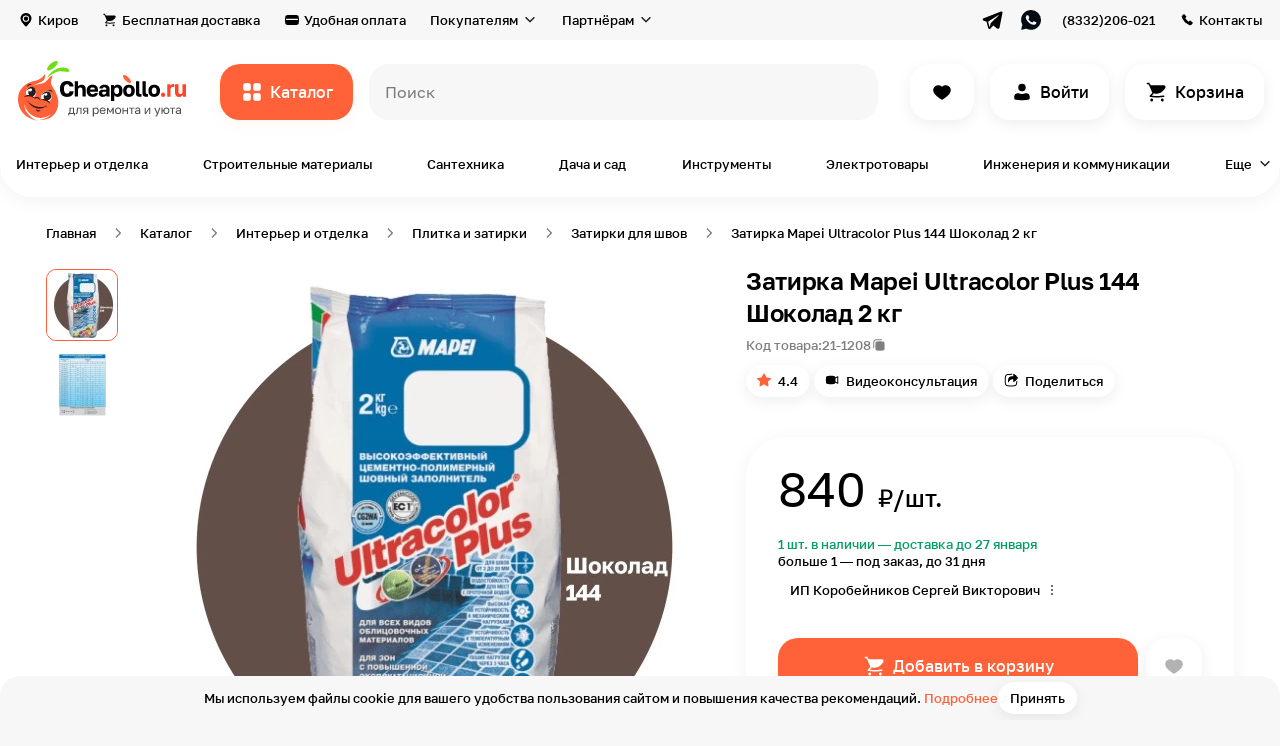

--- FILE ---
content_type: text/html; charset=UTF-8
request_url: https://cheapollo.ru/product/zatirka-mapei-ultracolor-plus-144-shokolad-2-kg
body_size: 94810
content:
<!DOCTYPE html>
<html lang="ru">
<head>
    <!-- Yandex.Metrika counter -->
    <script type="text/javascript" >
        (function(m,e,t,r,i,k,a){m[i]=m[i]||function(){(m[i].a=m[i].a||[]).push(arguments)};
            m[i].l=1*new Date();k=e.createElement(t),a=e.getElementsByTagName(t)[0],k.async=1,k.src=r,a.parentNode.insertBefore(k,a)})
        (window, document, "script", "https://mc.yandex.ru/metrika/tag.js", "ym");

        ym(86052718, "init", {
            clickmap:true,
            trackLinks:true,
            accurateTrackBounce:true,
            webvisor:true,
            ecommerce:"dataLayer"
        });
    </script>
    <noscript><div><img src="https://mc.yandex.ru/watch/86052718" style="position:absolute; left:-9999px;" alt="" /></div></noscript>
    <!-- /Yandex.Metrika counter -->
    <meta name="p:domain_verify" content="87ab84639a10cecb046097baea2bcb96"/>
    <!-- Global site tag (gtag.js) - Google Analytics -->
<script async src="https://www.googletagmanager.com/gtag/js?id=G-2XL13CGG9D"></script>
<script>
  window.dataLayer = window.dataLayer || [];
  function gtag(){dataLayer.push(arguments);}
  gtag('js', new Date());

  gtag('config', 'G-2XL13CGG9D');
</script>
    <meta name="google-site-verification" content="_-Dp2d7zywdIOBLHcTWeXW-rtDBByuGwfmllgPE_YvE" />
    <meta charset="UTF-8">
    <title>Затирка Mapei Ultracolor Plus 144 Шоколад 2 кг купить по цене 840 ₽ на маркетплейсе Cheapollo.ru</title>
    <meta name="description" content="Затирка Mapei Ultracolor Plus 144 Шоколад 2 кг в каталоге на сайте компании «Чиполло». Осуществляется быстрая доставка по Кирову и всей России. Для консультаций 8 (964) 250-60-21">
<meta name="keywords" content="Затирка Mapei Ultracolor Plus 144 Шоколад 2 кг купить цена">
<meta property="og:description" content="Затирка Mapei Ultracolor Plus 144 Шоколад 2 кг в каталоге на сайте компании «Чиполло». Осуществляется быстрая доставка по Кирову и всей России. Для консультаций 8 (964) 250-60-21">
<meta property="og:image" content="https://cheapollo.ru/statics/thumbnails/22/22c467e8dbad4e61053462c1d30f294d.jpg">
<meta property="vk:image" content="https://cheapollo.ru/statics/thumbnails/e1/e15c1e00781299a09da0cf3f44a8d953.jpg">
<meta property="og:image:width" content="1200">
<meta property="og:image:height" content="630">
<meta property="og:image:secure_url" content="https://cheapollo.ru/statics/product/1208/61f59bd198dec.jpg">
<meta property="og:type" content="website">
<meta property="og:site_name" content="cheapollo.ru">
<meta property="og:locale" content="ru_RU">
<meta property="og:title" content="Затирка Mapei Ultracolor Plus 144 Шоколад 2 кг купить по цене 840 ₽ на маркетплейсе Cheapollo.ru">
<meta property="og:url" content="https://cheapollo.ru/product/zatirka-mapei-ultracolor-plus-144-shokolad-2-kg">
<meta property="fb:pages" content="">
<meta name="robots" content="index, follow">
<link href="https://cheapollo.ru/statics/product/1208/61f59bd198dec.jpg" rel="image_src">
<link type="font/woff2" href="https://cheapollo.ru/statics/style/fonts/Golostextdemibold.woff2" rel="preload" as="font" crossorigin="anonymous">
<link type="font/woff2" href="https://cheapollo.ru/statics/style/fonts/Golostextregular.woff2" rel="preload" as="font" crossorigin="anonymous">
<link type="font/woff2" href="https://cheapollo.ru/statics/style/fonts/Golostextmedium.woff2" rel="preload" as="font" crossorigin="anonymous">
<link href="https://cheapollo.ru/product/zatirka-mapei-ultracolor-plus-144-shokolad-2-kg" rel="canonical">
<link href="https://cheapollo.ru/statics/style/css/product-card.css" rel="stylesheet">    <meta name="viewport" content="width=device-width, initial-scale=1.0, maximum-scale=2, minimum-scale=1.0">
    <meta http-equiv="X-UA-Compatible" content="ie=edge">
    <meta name="author" content="Cheapollo">
    <meta name="csrf-param" content="_csrf">
<meta name="csrf-token" content="xYZT-9LwDSwBzeAEAoW2Xqmwc7Uvz81ck76h4tjDCw-m3he0l59Hf1eepH1w_Ngpm8EL2U67uAvq9-eKn6dHfw==">
    <link rel="apple-touch-icon-precomposed" sizes="57x57" href="https://cheapollo.ru/statics/style/img/favicon/apple-touch-icon-57x57.png">
    <link rel="apple-touch-icon-precomposed" sizes="114x114" href="https://cheapollo.ru/statics/style/img/favicon/apple-touch-icon-114x114.png">
    <link rel="apple-touch-icon-precomposed" sizes="72x72" href="https://cheapollo.ru/statics/style/img/favicon/apple-touch-icon-72x72.png">
    <link rel="apple-touch-icon-precomposed" sizes="144x144" href="https://cheapollo.ru/statics/style/img/favicon/apple-touch-icon-144x144.png">
    <link rel="apple-touch-icon-precomposed" sizes="60x60" href="https://cheapollo.ru/statics/style/img/favicon/apple-touch-icon-60x60.png">
    <link rel="apple-touch-icon-precomposed" sizes="120x120" href="https://cheapollo.ru/statics/style/img/favicon/apple-touch-icon-120x120.png">
    <link rel="apple-touch-icon-precomposed" sizes="76x76" href="https://cheapollo.ru/statics/style/img/favicon/apple-touch-icon-76x76.png">
    <link rel="apple-touch-icon-precomposed" sizes="152x152" href="https://cheapollo.ru/statics/style/img/favicon/apple-touch-icon-152x152.png">
    <link rel="icon" type="image/png" href="https://cheapollo.ru/statics/style/img/favicon/favicon-196x196.png" sizes="196x196">
    <link rel="icon" type="image/png" href="https://cheapollo.ru/statics/style/img/favicon/favicon-96x96.png" sizes="96x96">
    <link rel="icon" type="image/png" href="https://cheapollo.ru/statics/style/img/favicon/favicon-32x32.png" sizes="32x32">
    <link rel="icon" type="image/png" href="https://cheapollo.ru/statics/style/img/favicon/favicon-16x16.png" sizes="16x16">
    <link rel="icon" type="image/png" href="https://cheapollo.ru/statics/style/img/favicon/favicon-128.png" sizes="128x128">
    <!--meta(name="application-name", content=URL.substr(8))-->
    <meta name="msapplication-TileColor" content="#ffffff">
    <meta name="msapplication-TileImage" content="https://cheapollo.ru/statics/style/img/favicon/mstile-144x144.png">
    <meta name="msapplication-square70x70logo" content="https://cheapollo.ru/statics/style/img/favicon/mstile-70x70.png">
    <meta name="msapplication-square150x150logo" content="https://cheapollo.ru/statics/style/img/favicon/mstile-150x150.png">
    <meta name="msapplication-wide310x150logo" content="https://cheapollo.ru/statics/style/img/favicon/mstile-310x150.png">
    <meta name="msapplication-square310x310logo" content="https://cheapollo.ru/statics/style/img/favicon/mstile-310x310.png">
    <link rel="icon" href="https://cheapollo.ru/statics/style/img/favicon/favicon.ico" type="image/x-icon">
    <meta name='wmail-verification' content='75f147af3c80881784588054963f642e' />
    <script type="text/javascript">!function(){var t=document.createElement("script");t.type="text/javascript",t.async=!0,t.src='https://vk.com/js/api/openapi.js?169',t.onload=function(){VK.Retargeting.Init("VK-RTRG-1707081-fM6ut"),VK.Retargeting.Hit()},document.head.appendChild(t)}();</script><noscript><img src="https://vk.com/rtrg?p=VK-RTRG-1707081-fM6ut" style="position:fixed; left:-999px;" alt=""/></noscript>
   <!-- Top.Mail.Ru counter -->
    <script type="text/javascript">
    var _tmr = window._tmr || (window._tmr = []);
    _tmr.push({id: "3318114", type: "pageView", start: (new Date()).getTime()});
    (function (d, w, id) {
     if (d.getElementById(id)) return;
    var ts = d.createElement("script"); ts.type = "text/javascript"; ts.async = true; ts.id = id;
    ts.src = "https://top-fwz1.mail.ru/js/code.js";
    var f = function () {var s = d.getElementsByTagName("script")[0]; s.parentNode.insertBefore(ts, s);};
    if (w.opera == "[object Opera]") { d.addEventListener("DOMContentLoaded", f, false); } else { f(); }
    })(document, window, "tmr-code");
    </script>
    <noscript><div><img src="https://top-fwz1.mail.ru/counter?id=3318114;js=na" style="position:absolute;left:-9999px;" alt="Top.Mail.Ru" /></div></noscript>
    <!-- /Top.Mail.Ru counter -->
    <meta name="yandex-verification" content="f1e17d26288e7a32" />
    <script type="application/ld+json">{"@context":"https://schema.org","@type":"Product","aggregateRating":{"@type":"AggregateRating","bestRating":5,"ratingValue":4.4000000000000004,"reviewCount":9,"worstRating":1},"brand":{"@type":"Brand","logo":"https://cheapollo.ru/statics/brand/52/62cd4eb0386df.png","name":"Mapei"},"category":"Затирки для швов","color":"Коричневый","countryOfOrigin":"Россия","hasMerchantReturnPolicy":{"@type":"MerchantReturnPolicy","merchantReturnDays":14},"image":"/var/www/cheapollo/data/www/cheapollo-yii2/site/cheapollo.ru/statics/product/1208/61f59bd198dec.jpg","name":"Затирка Mapei Ultracolor Plus 144 Шоколад 2 кг","offers":{"@type":"Offer","availability":"http://schema.org/InStock","description":"<p>Высокоэффективный шовный заполнитель на цементной основе. Обладает всеми необходимыми эксплуатационными свойствами, позволяющими использовать шовный заполнитель для зон с высокими требованиями к водостойкости и износостойкости. Цементная затирка Ultracolor Plus обладает широкой цветовой гаммой, что позволяет справиться с самой сложной дизайнерской задачей. </p><p>Предназначен для заполнение швов на полах и стенах внутренней и внешней облицовки всех видов керамической плитки (двойного обжига, одинарного обжига, клинкера и керамогранита), терракоты, каменных материалов (натуральный камень, мрамор, гранит, агломераты и т.д.), стеклянной и мраморной мозаики. Для помещений и объектов с повышенными механическими нагрузками (аэропорты, ТЦ, ФОКи, и т.д.). Классификация по EN13888 – СG2WA.</p><h3>Основания</h3><p>Все виды керамической плитки (двойного обжига, одинарного обжига, клинкер и керамогранит), терракот, каменные материалы (натуральный камень, мрамор, гранит, агломераты и т.д.), стеклянная и мраморная мозаика.</p><h3>Состав</h3><p>смесь специальных гидравлических вяжущих, высококачественных наполнителей, специальных полимеров, водоотталкивающих добавок, органических молекул и пигментов.</p>","price":"840.00","priceCurrency":"RUB","priceValidUntil":"2122-11-22","shippingDetails":{"@type":"OfferShippingDetails","hasShippingService":{"@type":"ShippingService","handlingTime":{"@type":"ServicePeriod","duration":{"@type":"QuantitativeValue","maxValue":"14","unitCode":"d"}}}}},"url":"https://cheapollo.ru/product/zatirka-mapei-ultracolor-plus-144-shokolad-2-kg","weight":"2000 г"}</script>
</head>
<body>

<main class="wrapper">
    <div class="header__layer" data-element="header__layer"></div>
    <div class="header-fixed" data-element="header-fixed"><div class="header-fixed__top"><div class="header-fixed__close" data-element="header-fixed__close"></div><a class="header-fixed__logo" href="https://cheapollo.ru/"><img class="header-fixed__logo-image" src="https://cheapollo.ru/statics/style/img/logo.svg" alt=""></a></div><div class="header-fixed__area"><ul class="header-fixed__list"><li class="header-fixed__item"><a class="header-fixed__link" href="https://cheapollo.ru/catalog"><img class="header-fixed__image" src="https://cheapollo.ru/statics/style/img/header-fixed/ic_catalog_black.svg" alt="Каталог" loading="lazy"><span class="header-fixed__link-text text">Каталог</span></a></li><li class="header-fixed__item"><a class="header-fixed__link" href="https://cheapollo.ru/catalog/find"><img class="header-fixed__image" src="https://cheapollo.ru/statics/style/img/header-fixed/ic_fire_orange.svg" alt="Находки" loading="lazy"><span class="header-fixed__link-text text">Находки</span></a></li><li class="header-fixed__item"><a class="header-fixed__link" href="https://cheapollo.ru/catalog/new"><img class="header-fixed__image" src="https://cheapollo.ru/statics/style/img/header-fixed/ic_diamond_purple.svg" alt="Новинки" loading="lazy"><span class="header-fixed__link-text text">Новинки</span></a></li><li class="header-fixed__item"><a class="header-fixed__link" href="https://cheapollo.ru/brands"><img class="header-fixed__image" src="https://cheapollo.ru/statics/style/img/header-fixed/ic_award.svg" alt="Бренды" loading="lazy"><span class="header-fixed__link-text text">Бренды</span></a></li><li class="header-fixed__item"><a class="header-fixed__link" href="https://cheapollo.ru/tag/tovary-ruchnoy-raboty"><img class="header-fixed__image" src="https://cheapollo.ru/statics/style/img/header-fixed/ic_handmade.svg" alt="Ручная работа" loading="lazy"><span class="header-fixed__link-text text">Ручная работа</span></a></li></ul><ul class="header-fixed__list"><li class="header-fixed__item"><a class="header-fixed__link" href="https://cheapollo.ru/cabinet"><img class="header-fixed__image" src="https://cheapollo.ru/statics/style/img/header-fixed/ic_user_black.svg" alt="Вход или регистрация" loading="lazy"><span class="header-fixed__link-text text">Вход или регистрация</span></a></li><li class="header-fixed__item"></li><li class="header-fixed__item"><a class="header-fixed__link" href="https://cheapollo.ru/favorites"><img class="header-fixed__image" src="https://cheapollo.ru/statics/style/img/header-fixed/ic_heart_black.svg" alt="Избранное" loading="lazy"><span class="header-fixed__link-text text">Избранное</span></a></li><li class="header-fixed__item"></li></ul><ul class="header-fixed__list"><li class="header-fixed__item"><a class="header-fixed__link" href="https://cheapollo.ru/delivery"><img class="header-fixed__image" src="https://cheapollo.ru/statics/style/img/header-fixed/ic_card_black.svg" alt="Бесплатная доставка" loading="lazy"><span class="header-fixed__link-text text">Бесплатная доставка</span></a></li><li class="header-fixed__item"><a class="header-fixed__link" href="https://cheapollo.ru/payment"><img class="header-fixed__image" src="https://cheapollo.ru/statics/style/img/header-fixed/ic_payment_black.svg" alt="Удобная оплата" loading="lazy"><span class="header-fixed__link-text text">Удобная оплата</span></a></li><li class="header-fixed__item"><a class="header-fixed__link" href="https://cheapollo.ru/guarantee"><img class="header-fixed__image" src="https://cheapollo.ru/statics/style/img/header-fixed/ic_shield_black.svg" alt="Гарантия и возврат" loading="lazy"><span class="header-fixed__link-text text">Гарантия и возврат</span></a></li><li class="header-fixed__item"><a class="header-fixed__link" href="https://cheapollo.ru/#faq"><img class="header-fixed__image" src="https://cheapollo.ru/statics/style/img/header-fixed/ic_chat_black.svg" alt="Вопрос-ответ" loading="lazy"><span class="header-fixed__link-text text">Вопрос-ответ</span></a></li><li class="header-fixed__item"><a class="header-fixed__link" href="https://cheapollo.ru/about"><img class="header-fixed__image" src="https://cheapollo.ru/statics/style/img/header-fixed/ic_about.svg" alt="О маркетплейсе" loading="lazy"><span class="header-fixed__link-text text">О маркетплейсе</span></a></li><li class="header-fixed__item"><a class="header-fixed__link" href="https://cheapollo.ru/showroom"><img class="header-fixed__image" src="https://cheapollo.ru/statics/style/img/header-fixed/ic_showroom.svg" alt="Шоурум" loading="lazy"><span class="header-fixed__link-text text">Шоурум</span></a></li><li class="header-fixed__item"><a class="header-fixed__link" href="https://cheapollo.ru/help"><img class="header-fixed__image" src="https://cheapollo.ru/statics/style/img/header-fixed/is_book_check.svg" alt="Помощь" loading="lazy"><span class="header-fixed__link-text text">Помощь</span></a></li><li class="header-fixed__item"><a class="header-fixed__link" href="https://cheapollo.ru/journal"><img class="header-fixed__image" src="https://cheapollo.ru/statics/style/img/header-fixed/is_book-open.svg" alt="Журнал" loading="lazy"><span class="header-fixed__link-text text">Журнал</span></a></li></ul><ul class="header-fixed__list"><li class="header-fixed__item"><a class="header-fixed__link" href="https://seller.cheapollo.ru"><img class="header-fixed__image" src="https://cheapollo.ru/statics/style/img/header-fixed/ic_bag_black.svg" alt="Как продавать?" loading="lazy"><span class="header-fixed__link-text text">Как продавать?</span></a></li><li class="header-fixed__item"><a class="header-fixed__link" href="https://seller.cheapollo.ru/promotion"><img class="header-fixed__image" src="https://cheapollo.ru/statics/style/img/header-fixed/ic_bullhorn_black.svg" alt="Реклама на сервисе" loading="lazy"><span class="header-fixed__link-text text">Реклама на сервисе</span></a></li></ul><ul class="header-fixed__list"><li class="header-fixed__item"><button type="button" class="header-fixed__link" data-role="geolocation"><img class="header-fixed__image" src="https://cheapollo.ru/statics/style/img/header-fixed/ic_location_black.svg" alt="Киров" loading="lazy"><span class="header-fixed__link-text text">Киров</span></button></li><li class="header-fixed__item"><a class="header-fixed__link" href="https://cheapollo.ru/contacts"><img class="header-fixed__image" src="https://cheapollo.ru/statics/style/img/header-fixed/ic_phone_black.svg" alt="Контакты" loading="lazy"><span class="header-fixed__link-text text">Контакты</span></a></li><li class="header-fixed__item"><a class="header-fixed__link" href="https://cheapollo.ru/career"><img class="header-fixed__image" src="https://cheapollo.ru/statics/style/img/header-fixed/ic_career.svg" alt="Вакансии" loading="lazy"><span class="header-fixed__link-text text">Вакансии</span></a></li></ul></div></div>    <header class="header" data-element="header">
    <div class="header__top" data-element="header__top">
        <div class="header__cont cont">
            <div class="header__top-inner">
            <button type="button" class="header__top-item text-small header__top-item_geo link_grey" data-role="geolocation">Киров</button><a class="header__top-item text-small link_grey header__top-item_delivery" href="https://cheapollo.ru/delivery">Бесплатная доставка</a><a class="header__top-item text-small link_grey header__top-item_payment" href="https://cheapollo.ru/payment">Удобная оплата</a><div class="header__top-select"><span class="header__top-select-name text-small">Покупателям</span><div class="header__top-select-box"><ul class="header__top-select-list"><li class="header__top-select-item"><a class="header__top-select-link" href="https://cheapollo.ru/guarantee"><img class="header__top-select-image" src="https://cheapollo.ru/statics/style/img/ic_shield.svg" alt="Гарантии и возврат"><span class="header__top-select-span">Гарантии и возврат</span></a></li><li class="header__top-select-item"><a class="header__top-select-link" href="https://cheapollo.ru/#faq"><img class="header__top-select-image" src="https://cheapollo.ru/statics/style/img/ic_chat.svg" alt="Вопрос-ответ"><span class="header__top-select-span">Вопрос-ответ</span></a></li><li class="header__top-select-item"><a class="header__top-select-link" href="https://cheapollo.ru/about"><img class="header__top-select-image" src="https://cheapollo.ru/statics/style/img/ic_about.svg" alt="О маркетплейсе"><span class="header__top-select-span">О маркетплейсе</span></a></li><li class="header__top-select-item"><a class="header__top-select-link" href="https://cheapollo.ru/showroom"><img class="header__top-select-image" src="https://cheapollo.ru/statics/style/img/ic_showroom.svg" alt="Шоурум"><span class="header__top-select-span">Шоурум</span></a></li><li class="header__top-select-item"><a class="header__top-select-link" href="https://cheapollo.ru/help"><img class="header__top-select-image" src="https://cheapollo.ru/statics/style/img/is_book_check.svg" alt="Помощь"><span class="header__top-select-span">Помощь</span></a></li><li class="header__top-select-item"><a class="header__top-select-link" href="https://cheapollo.ru/journal"><img class="header__top-select-image" src="https://cheapollo.ru/statics/style/img/is_book-open.svg" alt="Журнал"><span class="header__top-select-span">Журнал</span></a></li></ul></div></div><div class="header__top-select"><span class="header__top-select-name text-small">Партнёрам</span><div class="header__top-select-box"><ul class="header__top-select-list"><li class="header__top-select-item"><a class="header__top-select-link" href="https://seller.cheapollo.ru"><img class="header__top-select-image" src="https://cheapollo.ru/statics/style/img/ic_bag.svg" alt="Как продавать?"><span class="header__top-select-span">Как продавать?</span></a></li><li class="header__top-select-item"><a class="header__top-select-link" href="https://seller.cheapollo.ru/promotion"><img class="header__top-select-image" src="https://cheapollo.ru/statics/style/img/ic_bullhorn.svg" alt="Реклама на сервисе"><span class="header__top-select-span">Реклама на сервисе</span></a></li></ul></div></div><div class="header__top-socials"><a class="header__top-socials-link" href="https://t.me/cheap_ollo" target="_blank"><img class="header__top-socials-image" src="https://cheapollo.ru/statics/style/img/ic_telegram_black.svg" alt=""></a><a class="header__top-socials-link" href="https://wa.me/79127001393" target="_blank"><img class="header__top-socials-image" src="https://cheapollo.ru/statics/style/img/ic_whatsapp_black.svg" alt=""></a></div><a class="header__top-item text-small header__top-item_phone link_grey" href="tel:+79642506021">(8332)206-021</a><a class="header__top-item text-small header__top-item_contacts link_grey" href="https://cheapollo.ru/contacts">Контакты</a>            </div>
        </div>
    </div>
    <div class="header__bottom">
        <div class="header__cont cont">
            <div class="header__bottom-inner">
                <a class="header__logo" href="https://cheapollo.ru/"><img class="header__logo-img" src="https://cheapollo.ru/statics/style/img/logo.svg" alt="Cheapollo"></a>                <button class="header__catalog button-orange text" data-role="open-catalog-nav">Каталог</button>

                <form class="header__search-form" action="https://cheapollo.ru/search" method="GET" id="header__search-form" data-element="header__search-form">
                    <label class="header__search-label">
                        <div class="header__search-box input-animate-box">
                            <input class="header__search-input text input input-animate" type="search" placeholder=" " name="query" data-element="header__search-input" value="">
                            <span class="input-animate-placeholder" data-element="header__search-input-placeholder" data-placeholder-list="[&quot;всё для дома и ремонта&quot;,&quot;кровать&quot;,&quot;обои в детскую&quot;,&quot;грунтовка&quot;,&quot;картина&quot;,&quot;интерьерная рейка&quot;,&quot;свеча&quot;]">Поиск</span>
                        </div>
                    </label>
                    <button class="header__search-btn header__search-btn_submit button-orange text" type="submit">Все результаты</button>
                    <button class="header__search-btn header__search-btn_close button-white text" type="button" data-element="header__search-btn_close">Закрыть</button>
                </form>
                <div class="header__search-close-mobile" data-element="header__search-close-mobile"></div>
        <!--                <a class="header__button header__button_compare button-white button-white" href="#" data-element="header__button"></a>-->
                <a class="header__button header__button_like button-white button-white" href="https://cheapollo.ru/favorites" data-element="header__button"></a><a class="header__button header__button_sign-in button-white button-white text" href="https://cheapollo.ru/cabinet/login" data-element="header__button">Войти</a>                <a class="header__button header__button_basket button-white button-white text" href="https://cheapollo.ru/cart" data-element="header__button" data-basket-count="0">
                    Корзина                </a>
            </div>
        </div>
    </div>
    <div class="header__categories">
        <div class="header__cont cont">
            <div class="header__categories-list" data-element="header__categories-list">
            <a class="header__categories-item text-small" href="https://cheapollo.ru/catalog/interyer-i-otdelka">Интерьер и отделка</a><a class="header__categories-item text-small" href="https://cheapollo.ru/catalog/stroitelnyye-materialy">Строительные материалы</a><a class="header__categories-item text-small" href="https://cheapollo.ru/catalog/santekhnika">Сантехника</a><a class="header__categories-item text-small" href="https://cheapollo.ru/catalog/sad-i-dosug">Дача и сад</a><a class="header__categories-item text-small" href="https://cheapollo.ru/catalog/instrumenty">Инструменты</a><a class="header__categories-item text-small" href="https://cheapollo.ru/catalog/elektrotovary">Электротовары</a><a class="header__categories-item text-small" href="https://cheapollo.ru/catalog/inzheneriya-i-kommunikatsii">Инженерия и коммуникации</a><button type="button" class="header__categories-item header__categories-item_more text-small" data-role="open-catalog-nav" data-type="more">Еще</button><div class="catalog-modal" data-element="catalog-modal"><div class="catalog-modal__cont cont"><button type="button" class="category-cap__back link_grey text-small" data-element="category-cap__back">Назад</button><div class="catalog-modal__list catalog-modal__list_modal" data-element="catalog-modal__list_modal"><a class="catalog-modal__item catalog-modal__item_finds-of-the-day" href="https://cheapollo.ru/catalog/find"><span class="catalog-modal__name">Находки дня</span><picture class="catalog-modal__picture"><source srcset="https://cheapollo.ru/statics/style/img/catalog-modal/catalog-modal-1_120.webp 1x, https://cheapollo.ru/statics/style/img/catalog-modal/catalog-modal-1_240.webp 2x" type="image/webp" media="(max-width: 1240px)"><img class="catalog-modal__image" src="https://cheapollo.ru/statics/style/img/catalog-modal/catalog-modal-1.png" alt="Находки дня" loading="lazy"</picture></a><a class="catalog-modal__item catalog-modal__item_new-catalog" href="https://cheapollo.ru/catalog/new"><span class="catalog-modal__name">Новинки каталога</span><picture class="catalog-modal__picture"><source srcset="https://cheapollo.ru/statics/style/img/catalog-modal/catalog-modal-2_120.webp 1x, https://cheapollo.ru/statics/style/img/catalog-modal/catalog-modal-2_240.webp 2x" type="image/webp" media="(max-width: 1240px)"><img class="catalog-modal__image" src="https://cheapollo.ru/statics/style/img/catalog-modal/catalog-modal-2.png" alt="Новинки каталога" loading="lazy"</picture></a><div class="catalog-modal__item" data-category="true" data-category-id="1281"><span class="catalog-modal__name">Товары для гостиной</span><picture class="catalog-modal__picture"><source srcset="https://cheapollo.ru/statics/thumbnails/93/9354be063684b74771bf0d75149ccf58.webp 1x, https://cheapollo.ru/statics/thumbnails/ed/ede48be8184dbf7e0ae1e88282b0633b.webp 2x" media="(max-width: 1240px)" type="image/webp"><img class="catalog-modal__image" src="https://cheapollo.ru/statics/thumbnails/fb/fb469f89e03a474f9ff0705a823885fd.png" alt="Товары для гостиной" loading="lazy"></picture></div><div class="catalog-modal__item" data-category="true" data-category-id="1291"><span class="catalog-modal__name">Товары для спальни</span><picture class="catalog-modal__picture"><source srcset="https://cheapollo.ru/statics/thumbnails/2b/2b59d1dd928f7ed31708b2ebee6be5b8.webp 1x, https://cheapollo.ru/statics/thumbnails/1f/1f832693486a426da5b3e19e46b0dcb0.webp 2x" media="(max-width: 1240px)" type="image/webp"><img class="catalog-modal__image" src="https://cheapollo.ru/statics/thumbnails/8e/8ed22ceffa20c80b093bd29ec5c7bd11.png" alt="Товары для спальни" loading="lazy"></picture></div><div class="catalog-modal__item" data-category="true" data-category-id="1301"><span class="catalog-modal__name">Товары для ванной комнаты</span><picture class="catalog-modal__picture"><source srcset="https://cheapollo.ru/statics/thumbnails/8c/8cd7061317bd3cb42145a03191ebb754.webp 1x, https://cheapollo.ru/statics/thumbnails/f1/f12bd12fe00596745a9baa4e2b2b80f2.webp 2x" media="(max-width: 1240px)" type="image/webp"><img class="catalog-modal__image" src="https://cheapollo.ru/statics/thumbnails/c6/c62a74ffcecff7ed5f6fe7a97b0c5f70.png" alt="Товары для ванной комнаты" loading="lazy"></picture></div><div class="catalog-modal__item" data-category="true" data-category-id="1311"><span class="catalog-modal__name">Товары для детской</span><picture class="catalog-modal__picture"><source srcset="https://cheapollo.ru/statics/thumbnails/43/43e94dae71b4efd47c4249c506e5f90e.webp 1x, https://cheapollo.ru/statics/thumbnails/af/af34fdc5284e4997cf73e55bc25a8247.webp 2x" media="(max-width: 1240px)" type="image/webp"><img class="catalog-modal__image" src="https://cheapollo.ru/statics/thumbnails/5b/5bae109edd514cf26dd8548bd5e0acc3.png" alt="Товары для детской" loading="lazy"></picture></div><div class="catalog-modal__item" data-category="true" data-category-id="1331"><span class="catalog-modal__name">Товары для кухни</span><picture class="catalog-modal__picture"><source srcset="https://cheapollo.ru/statics/thumbnails/a9/a962116b92b2bce94e3dbd7615eaa0b3.webp 1x, https://cheapollo.ru/statics/thumbnails/33/3325edd80e9ffda3fcd201b81fa3c564.webp 2x" media="(max-width: 1240px)" type="image/webp"><img class="catalog-modal__image" src="https://cheapollo.ru/statics/thumbnails/ba/baedb00f8e97f8d49b516d09825db2f6.png" alt="Товары для кухни" loading="lazy"></picture></div><div class="catalog-modal__item" data-category="true" data-category-id="1341"><span class="catalog-modal__name">Товары для прихожей</span><picture class="catalog-modal__picture"><source srcset="https://cheapollo.ru/statics/thumbnails/90/90332d9d3eff56139031fa6cf9edc6ab.webp 1x, https://cheapollo.ru/statics/thumbnails/7a/7ac8dd84b894e1914692e77df2ccf3e7.webp 2x" media="(max-width: 1240px)" type="image/webp"><img class="catalog-modal__image" src="https://cheapollo.ru/statics/thumbnails/fc/fcd29f0b381dd1b71f0e58876315ef12.png" alt="Товары для прихожей" loading="lazy"></picture></div><div class="catalog-modal__item" data-category="true" data-category-id="1351"><span class="catalog-modal__name">Товары для офиса</span><picture class="catalog-modal__picture"><source srcset="https://cheapollo.ru/statics/thumbnails/a3/a39088441d7284c42bd188520c91e5dc.webp 1x, https://cheapollo.ru/statics/thumbnails/1e/1e888573b8ce50bb7e6cc86f9e06bf2f.webp 2x" media="(max-width: 1240px)" type="image/webp"><img class="catalog-modal__image" src="https://cheapollo.ru/statics/thumbnails/1e/1e0d3fae6a27077e9d11a7fa8aee1fbb.png" alt="Товары для офиса" loading="lazy"></picture></div><div class="catalog-modal__item" data-category="true" data-category-id="1361"><span class="catalog-modal__name">Товары для балкона</span><picture class="catalog-modal__picture"><source srcset="https://cheapollo.ru/statics/thumbnails/c6/c60267fdb11ac5a26c4bff28832b86a1.webp 1x, https://cheapollo.ru/statics/thumbnails/6e/6ee58f63bcfc8ebce4b34f10c042c9ce.webp 2x" media="(max-width: 1240px)" type="image/webp"><img class="catalog-modal__image" src="https://cheapollo.ru/statics/thumbnails/f2/f2388aa7d140d3d076d74b23e422f445.png" alt="Товары для балкона" loading="lazy"></picture></div><div class="catalog-modal__item" data-category="true" data-category-id="1761"><span class="catalog-modal__name">Товары для сада и дачи</span><picture class="catalog-modal__picture"><source srcset="https://cheapollo.ru/statics/thumbnails/cf/cfb26084a4a9b4dee71a9eee9d7fd94e.webp 1x, https://cheapollo.ru/statics/thumbnails/14/1450488c59748614fa10021a5d0487a5.webp 2x" media="(max-width: 1240px)" type="image/webp"><img class="catalog-modal__image" src="https://cheapollo.ru/statics/thumbnails/79/791bc3612df2a1de9dd244cf2b6d6b65.png" alt="Товары для сада и дачи" loading="lazy"></picture></div><a class="catalog-modal__item catalog-modal__item_all-catalog" href="https://cheapollo.ru/catalog"><span class="catalog-modal__name">Весь каталог →</span><picture class="catalog-modal__picture"><source srcset="https://cheapollo.ru/statics/style/img/catalog-modal/catalog-modal-3_120.webp 1x, https://cheapollo.ru/statics/style/img/catalog-modal/catalog-modal-3_240.webp 2x" type="image/webp" media="(max-width: 1240px)"><img class="catalog-modal__image" src="https://cheapollo.ru/statics/style/img/catalog-modal/catalog-modal-3.png" alt="Весь каталог →" loading="lazy"</picture></a></div><button type="button" class="category-cap__back link_grey text-small" data-element="category-cap__back">Назад</button><div class="category-cap__list category-cap__list_hidden category-cap__list_modal" data-inner-category-id="" data-element="category-cap__list"><div class="category-cap__link category-cap__link_hidden" data-category-cap-link-all="true" data-inner-category-id-1="1281" data-category-cap-link-id="1391" data-element="category-cap__link"><p class="category-cap__link-text text">Шкафы и стеллажи</p><picture class="category-cap__picture"><source srcset="https://cheapollo.ru/statics/thumbnails/2b/2bf356dcf26ad159382f2c3f195430e3.webp" type="image/webp"><img class="category-cap__image" src="https://cheapollo.ru/statics/thumbnails/63/63f466c0d5c5f259aa6004a34fd8e979.png" alt="Шкафы и стеллажи" title="Шкафы и стеллажи" loading="lazy"></picture></div><div class="category-cap__link category-cap__link_hidden" data-category-cap-link-all="true" data-inner-category-id-1="1281" data-category-cap-link-id="1401" data-element="category-cap__link"><p class="category-cap__link-text text">Диваны и кресла</p><picture class="category-cap__picture"><source srcset="https://cheapollo.ru/statics/thumbnails/f1/f14e19de26fa164bcde686cda74cb110.webp" type="image/webp"><img class="category-cap__image" src="https://cheapollo.ru/statics/thumbnails/2a/2afc307da4b3d4e13280480eb98ff4a5.png" alt="Диваны и кресла" title="Диваны и кресла" loading="lazy"></picture></div><div class="category-cap__link category-cap__link_hidden" data-category-cap-link-all="true" data-inner-category-id-1="1281" data-category-cap-link-id="1411" data-element="category-cap__link"><p class="category-cap__link-text text">Столы для гостиной</p><picture class="category-cap__picture"><source srcset="https://cheapollo.ru/statics/thumbnails/7f/7fb98dae001e03f6918f14174e22a6bd.webp" type="image/webp"><img class="category-cap__image" src="https://cheapollo.ru/statics/thumbnails/86/86acae112f396c291d2b18e83afe6ada.png" alt="Столы для гостиной" title="Столы для гостиной" loading="lazy"></picture></div><div class="category-cap__link category-cap__link_hidden" data-category-cap-link-all="true" data-inner-category-id-1="1281" data-category-cap-link-id="1561" data-element="category-cap__link"><p class="category-cap__link-text text">Тумбы и комоды</p><picture class="category-cap__picture"><source srcset="https://cheapollo.ru/statics/thumbnails/25/25fd90b9a0c9b34429da46608ba47891.webp" type="image/webp"><img class="category-cap__image" src="https://cheapollo.ru/statics/thumbnails/01/01f9f622a550b9135e041a5cb4f36766.png" alt="Тумбы и комоды" title="Тумбы и комоды" loading="lazy"></picture></div><div class="category-cap__link category-cap__link_hidden" data-category-cap-link-all="true" data-inner-category-id-1="1281" data-category-cap-link-id="1591" data-element="category-cap__link"><p class="category-cap__link-text text">Отделка стен в гостиной</p><picture class="category-cap__picture"><source srcset="https://cheapollo.ru/statics/thumbnails/00/0061fe7dfffe2ed13b8fc332d09249b7.webp" type="image/webp"><img class="category-cap__image" src="https://cheapollo.ru/statics/thumbnails/23/23436e2e421ad64c468b305a6ad29714.png" alt="Отделка стен в гостиной" title="Отделка стен в гостиной" loading="lazy"></picture></div><div class="category-cap__link category-cap__link_hidden" data-category-cap-link-all="true" data-inner-category-id-1="1281" data-category-cap-link-id="1601" data-element="category-cap__link"><p class="category-cap__link-text text">Декор в гостиную</p><picture class="category-cap__picture"><source srcset="https://cheapollo.ru/statics/thumbnails/9f/9fad34a8e4bba019058765671a55dbf7.webp" type="image/webp"><img class="category-cap__image" src="https://cheapollo.ru/statics/thumbnails/cd/cd6834b02314e387211a85e1b18115d8.png" alt="Декор в гостиную" title="Декор в гостиную" loading="lazy"></picture></div><div class="category-cap__link category-cap__link_hidden" data-category-cap-link-all="true" data-inner-category-id-1="1281" data-category-cap-link-id="1621" data-element="category-cap__link"><p class="category-cap__link-text text">Освещение для гостиной</p><picture class="category-cap__picture"><source srcset="https://cheapollo.ru/statics/thumbnails/8e/8e99a02d8e18fb11c44b3c54912d04ab.webp" type="image/webp"><img class="category-cap__image" src="https://cheapollo.ru/statics/thumbnails/1b/1bef308e8173f6435c383c0f50a5f8b6.png" alt="Освещение для гостиной" title="Освещение для гостиной" loading="lazy"></picture></div><div class="category-cap__link category-cap__link_hidden" data-category-cap-link-all="true" data-inner-category-id-1="1291" data-category-cap-link-id="1421" data-element="category-cap__link"><p class="category-cap__link-text text">Кровати для спальни</p><picture class="category-cap__picture"><source srcset="https://cheapollo.ru/statics/thumbnails/59/59f46ed9736a0555234744e8e494519d.webp" type="image/webp"><img class="category-cap__image" src="https://cheapollo.ru/statics/thumbnails/72/72cc5d9631d26d49ff0e718cadc9eee4.png" alt="Кровати для спальни" title="Кровати для спальни" loading="lazy"></picture></div><div class="category-cap__link category-cap__link_hidden" data-category-cap-link-all="true" data-inner-category-id-1="1291" data-category-cap-link-id="1431" data-element="category-cap__link"><p class="category-cap__link-text text">Матрасы</p><picture class="category-cap__picture"><source srcset="https://cheapollo.ru/statics/thumbnails/40/40dc70a7e9009e6a6f2cc6dfbdee391d.webp" type="image/webp"><img class="category-cap__image" src="https://cheapollo.ru/statics/thumbnails/01/01cbe18ae651490567cd530d83bd5f5a.png" alt="Матрасы" title="Матрасы" loading="lazy"></picture></div><div class="category-cap__link category-cap__link_hidden" data-category-cap-link-all="true" data-inner-category-id-1="1291" data-category-cap-link-id="1441" data-element="category-cap__link"><p class="category-cap__link-text text">Текстиль для спальни</p><picture class="category-cap__picture"><source srcset="https://cheapollo.ru/statics/thumbnails/b8/b88043eb7f0b9f4c6d512b009fc39874.webp" type="image/webp"><img class="category-cap__image" src="https://cheapollo.ru/statics/thumbnails/17/1790f630b9fea81761726248e72e9992.png" alt="Текстиль для спальни" title="Текстиль для спальни" loading="lazy"></picture></div><div class="category-cap__link category-cap__link_hidden" data-category-cap-link-all="true" data-inner-category-id-1="1291" data-category-cap-link-id="1551" data-element="category-cap__link"><p class="category-cap__link-text text">Мебель для спальни</p><picture class="category-cap__picture"><source srcset="https://cheapollo.ru/statics/thumbnails/4f/4f3b948da441d2d0393a04c26c6c9770.webp" type="image/webp"><img class="category-cap__image" src="https://cheapollo.ru/statics/thumbnails/20/20f8c89c8503fe2f3751ce8a32a68295.png" alt="Мебель для спальни" title="Мебель для спальни" loading="lazy"></picture></div><div class="category-cap__link category-cap__link_hidden" data-category-cap-link-all="true" data-inner-category-id-1="1291" data-category-cap-link-id="1611" data-element="category-cap__link"><p class="category-cap__link-text text">Освещение для спальни</p><picture class="category-cap__picture"><source srcset="https://cheapollo.ru/statics/thumbnails/46/46616da53caed5322d2abc85e0df68f4.webp" type="image/webp"><img class="category-cap__image" src="https://cheapollo.ru/statics/thumbnails/1e/1e7a0d7efb20904e192ad4144a005fef.png" alt="Освещение для спальни" title="Освещение для спальни" loading="lazy"></picture></div><div class="category-cap__link category-cap__link_hidden" data-category-cap-link-all="true" data-inner-category-id-1="1291" data-category-cap-link-id="1911" data-element="category-cap__link"><p class="category-cap__link-text text">Отделка стен в спальне</p><picture class="category-cap__picture"><source srcset="https://cheapollo.ru/statics/thumbnails/08/084d602f430012c88984e72b845bc6a9.webp" type="image/webp"><img class="category-cap__image" src="https://cheapollo.ru/statics/thumbnails/c7/c74dcd38fdcf51fa53032e57b65d30ba.png" alt="Отделка стен в спальне" title="Отделка стен в спальне" loading="lazy"></picture></div><div class="category-cap__link category-cap__link_hidden" data-category-cap-link-all="true" data-inner-category-id-1="1301" data-category-cap-link-id="1451" data-element="category-cap__link"><p class="category-cap__link-text text">Сантехника для ванной</p><picture class="category-cap__picture"><source srcset="https://cheapollo.ru/statics/thumbnails/5b/5b0a0566c53307e1e05a56aac6403c87.webp" type="image/webp"><img class="category-cap__image" src="https://cheapollo.ru/statics/thumbnails/c2/c21225f1c4ce79fc8b17880bbd542115.png" alt="Сантехника для ванной" title="Сантехника для ванной" loading="lazy"></picture></div><div class="category-cap__link category-cap__link_hidden" data-category-cap-link-all="true" data-inner-category-id-1="1301" data-category-cap-link-id="1461" data-element="category-cap__link"><p class="category-cap__link-text text">Мебель для ванной</p><picture class="category-cap__picture"><source srcset="https://cheapollo.ru/statics/thumbnails/00/0043a6e5ee0df853fed7ad12233805a3.webp" type="image/webp"><img class="category-cap__image" src="https://cheapollo.ru/statics/thumbnails/70/70f6f55be7e03b1c45eaed3cdcc2f1a3.png" alt="Мебель для ванной" title="Мебель для ванной" loading="lazy"></picture></div><div class="category-cap__link category-cap__link_hidden" data-category-cap-link-all="true" data-inner-category-id-1="1301" data-category-cap-link-id="1471" data-element="category-cap__link"><p class="category-cap__link-text text">Аксессуары для ванной</p><picture class="category-cap__picture"><source srcset="https://cheapollo.ru/statics/thumbnails/f3/f3d219ede0af1a10c2399522e4a54e44.webp" type="image/webp"><img class="category-cap__image" src="https://cheapollo.ru/statics/thumbnails/c5/c50d21e7e475b73f2fff6ac5e8408861.png" alt="Аксессуары для ванной" title="Аксессуары для ванной" loading="lazy"></picture></div><div class="category-cap__link category-cap__link_hidden" data-category-cap-link-all="true" data-inner-category-id-1="1301" data-category-cap-link-id="1481" data-element="category-cap__link"><p class="category-cap__link-text text">Хранение и уборка</p><picture class="category-cap__picture"><source srcset="https://cheapollo.ru/statics/thumbnails/4b/4b2fcd40416207dfcd869d8fb92cac2e.webp" type="image/webp"><img class="category-cap__image" src="https://cheapollo.ru/statics/thumbnails/a5/a5e60fbcb07c086291a191fa02f45e43.png" alt="Хранение и уборка" title="Хранение и уборка" loading="lazy"></picture></div><div class="category-cap__link category-cap__link_hidden" data-category-cap-link-all="true" data-inner-category-id-1="1301" data-category-cap-link-id="1491" data-element="category-cap__link"><p class="category-cap__link-text text">Полотенцесушители для ванны</p><picture class="category-cap__picture"><source srcset="https://cheapollo.ru/statics/thumbnails/ef/ef2f09f49d0cf3a2d47208e2b90de42f.webp" type="image/webp"><img class="category-cap__image" src="https://cheapollo.ru/statics/thumbnails/6b/6b776b06a3604adc520630c8ea58b674.png" alt="Полотенцесушители для ванны" title="Полотенцесушители для ванны" loading="lazy"></picture></div><div class="category-cap__link category-cap__link_hidden" data-category-cap-link-all="true" data-inner-category-id-1="1301" data-category-cap-link-id="1931" data-element="category-cap__link"><p class="category-cap__link-text text">Отделка в ванной комнате</p><picture class="category-cap__picture"><source srcset="https://cheapollo.ru/statics/thumbnails/3f/3fe48f1a0072da6db343253990625629.webp" type="image/webp"><img class="category-cap__image" src="https://cheapollo.ru/statics/thumbnails/c3/c3d3179b56ad1a4cdfa0c9ed12a15fa6.png" alt="Отделка в ванной комнате" title="Отделка в ванной комнате" loading="lazy"></picture></div><div class="category-cap__link category-cap__link_hidden" data-category-cap-link-all="true" data-inner-category-id-1="1301" data-category-cap-link-id="1951" data-element="category-cap__link"><p class="category-cap__link-text text">Стирка и сушка</p><picture class="category-cap__picture"><source srcset="https://cheapollo.ru/statics/thumbnails/b0/b0b782c4f906c38b1caffcbbd4fdd933.webp" type="image/webp"><img class="category-cap__image" src="https://cheapollo.ru/statics/thumbnails/80/8051036c524129a34fc7b8013af6c626.png" alt="Стирка и сушка" title="Стирка и сушка" loading="lazy"></picture></div><div class="category-cap__link category-cap__link_hidden" data-category-cap-link-all="true" data-inner-category-id-1="1311" data-category-cap-link-id="1501" data-element="category-cap__link"><p class="category-cap__link-text text">Мебель для детской</p><picture class="category-cap__picture"><source srcset="https://cheapollo.ru/statics/thumbnails/17/175693c4aeb59185cac0ec5227af3ac5.webp" type="image/webp"><img class="category-cap__image" src="https://cheapollo.ru/statics/thumbnails/b4/b4d5c6bda8c27373b850f06a5f6b7055.png" alt="Мебель для детской" title="Мебель для детской" loading="lazy"></picture></div><div class="category-cap__link category-cap__link_hidden" data-category-cap-link-all="true" data-inner-category-id-1="1311" data-category-cap-link-id="1671" data-element="category-cap__link"><p class="category-cap__link-text text">Кровати для детской</p><picture class="category-cap__picture"><source srcset="https://cheapollo.ru/statics/thumbnails/cb/cba269de0d9d62fc28bf9c957502eeb1.webp" type="image/webp"><img class="category-cap__image" src="https://cheapollo.ru/statics/thumbnails/09/096210d966dd81c30e3fec40a6555dcd.png" alt="Кровати для детской" title="Кровати для детской" loading="lazy"></picture></div><div class="category-cap__link category-cap__link_hidden" data-category-cap-link-all="true" data-inner-category-id-1="1311" data-category-cap-link-id="1681" data-element="category-cap__link"><p class="category-cap__link-text text">Текстиль для детской</p><picture class="category-cap__picture"><source srcset="https://cheapollo.ru/statics/thumbnails/17/1724a3999c3ce6757d85a56abc58927f.webp" type="image/webp"><img class="category-cap__image" src="https://cheapollo.ru/statics/thumbnails/a8/a83b8bd5187b9ddbe1457419912c9146.png" alt="Текстиль для детской" title="Текстиль для детской" loading="lazy"></picture></div><div class="category-cap__link category-cap__link_hidden" data-category-cap-link-all="true" data-inner-category-id-1="1311" data-category-cap-link-id="1731" data-element="category-cap__link"><p class="category-cap__link-text text">Декор для детской</p><picture class="category-cap__picture"><source srcset="https://cheapollo.ru/statics/thumbnails/63/634a11ec25a7c8dd9cbfc7bdd41699d5.webp" type="image/webp"><img class="category-cap__image" src="https://cheapollo.ru/statics/thumbnails/d7/d7bc9563bd50cafe678fab6fd7fb4474.png" alt="Декор для детской" title="Декор для детской" loading="lazy"></picture></div><div class="category-cap__link category-cap__link_hidden" data-category-cap-link-all="true" data-inner-category-id-1="1311" data-category-cap-link-id="1871" data-element="category-cap__link"><p class="category-cap__link-text text">Отделка стен в детской</p><picture class="category-cap__picture"><source srcset="https://cheapollo.ru/statics/thumbnails/8c/8c5dc63f8780a5fa539fae3e94015a9f.webp" type="image/webp"><img class="category-cap__image" src="https://cheapollo.ru/statics/thumbnails/42/4203cd6ccc08b214a4004c85e5650a68.png" alt="Отделка стен в детской" title="Отделка стен в детской" loading="lazy"></picture></div><div class="category-cap__link category-cap__link_hidden" data-category-cap-link-all="true" data-inner-category-id-1="1331" data-category-cap-link-id="1511" data-element="category-cap__link"><p class="category-cap__link-text text">Кухонные гарнитуры</p><picture class="category-cap__picture"><source srcset="https://cheapollo.ru/statics/thumbnails/83/830935ee129a278697abb69989c3b0f2.webp" type="image/webp"><img class="category-cap__image" src="https://cheapollo.ru/statics/thumbnails/19/191afe3b158445ba7afda1414e0353ee.png" alt="Кухонные гарнитуры" title="Кухонные гарнитуры" loading="lazy"></picture></div><div class="category-cap__link category-cap__link_hidden" data-category-cap-link-all="true" data-inner-category-id-1="1331" data-category-cap-link-id="1521" data-element="category-cap__link"><p class="category-cap__link-text text">Бытовая техника для кухни</p><picture class="category-cap__picture"><source srcset="https://cheapollo.ru/statics/thumbnails/80/807045d354a686877d0f803c89e8a2f9.webp" type="image/webp"><img class="category-cap__image" src="https://cheapollo.ru/statics/thumbnails/08/08729b834c4f164b6f569c7330a4a752.png" alt="Бытовая техника для кухни" title="Бытовая техника для кухни" loading="lazy"></picture></div><div class="category-cap__link category-cap__link_hidden" data-category-cap-link-all="true" data-inner-category-id-1="1331" data-category-cap-link-id="1531" data-element="category-cap__link"><p class="category-cap__link-text text">Наполнение кухни</p><picture class="category-cap__picture"><source srcset="https://cheapollo.ru/statics/thumbnails/a2/a270b4467fbca68c30c78daae5a658df.webp" type="image/webp"><img class="category-cap__image" src="https://cheapollo.ru/statics/thumbnails/3c/3cf898ef0d2de74874eaa88efe9e38b2.png" alt="Наполнение кухни" title="Наполнение кухни" loading="lazy"></picture></div><div class="category-cap__link category-cap__link_hidden" data-category-cap-link-all="true" data-inner-category-id-1="1331" data-category-cap-link-id="1541" data-element="category-cap__link"><p class="category-cap__link-text text">Кухонные столы и стулья</p><picture class="category-cap__picture"><source srcset="https://cheapollo.ru/statics/thumbnails/4b/4bd60fc6bdd13255f6e3090f71b1f60b.webp" type="image/webp"><img class="category-cap__image" src="https://cheapollo.ru/statics/thumbnails/0e/0e39df2190400e4406108c40587c5db6.png" alt="Кухонные столы и стулья" title="Кухонные столы и стулья" loading="lazy"></picture></div><div class="category-cap__link category-cap__link_hidden" data-category-cap-link-all="true" data-inner-category-id-1="1331" data-category-cap-link-id="1691" data-element="category-cap__link"><p class="category-cap__link-text text">Освещение кухни</p><picture class="category-cap__picture"><source srcset="https://cheapollo.ru/statics/thumbnails/dc/dc48bdcac1fa4cf1decc266bee15d57d.webp" type="image/webp"><img class="category-cap__image" src="https://cheapollo.ru/statics/thumbnails/e2/e2f24b5632e4f9e60188f2ee94032116.png" alt="Освещение кухни" title="Освещение кухни" loading="lazy"></picture></div><div class="category-cap__link category-cap__link_hidden" data-category-cap-link-all="true" data-inner-category-id-1="1331" data-category-cap-link-id="1921" data-element="category-cap__link"><p class="category-cap__link-text text">Отделка стен на кухне</p><picture class="category-cap__picture"><source srcset="https://cheapollo.ru/statics/thumbnails/ac/ac123693ba7add14495bdc57456646b3.webp" type="image/webp"><img class="category-cap__image" src="https://cheapollo.ru/statics/thumbnails/d9/d917a2bdb27a6a31b696dd7e28edf286.png" alt="Отделка стен на кухне" title="Отделка стен на кухне" loading="lazy"></picture></div><div class="category-cap__link category-cap__link_hidden" data-category-cap-link-all="true" data-inner-category-id-1="1341" data-category-cap-link-id="1571" data-element="category-cap__link"><p class="category-cap__link-text text">Мебель для прихожей</p><picture class="category-cap__picture"><source srcset="https://cheapollo.ru/statics/thumbnails/27/27d949dedf812074fbc013c639394e19.webp" type="image/webp"><img class="category-cap__image" src="https://cheapollo.ru/statics/thumbnails/8c/8c01731775ee71586a8609132cef06dc.png" alt="Мебель для прихожей" title="Мебель для прихожей" loading="lazy"></picture></div><div class="category-cap__link category-cap__link_hidden" data-category-cap-link-all="true" data-inner-category-id-1="1341" data-category-cap-link-id="1701" data-element="category-cap__link"><p class="category-cap__link-text text">Декор для прихожей</p><picture class="category-cap__picture"><source srcset="https://cheapollo.ru/statics/thumbnails/d2/d2d32f31126abae2b082f6ba105a0bdb.webp" type="image/webp"><img class="category-cap__image" src="https://cheapollo.ru/statics/thumbnails/26/2616edf9a3ccb32334bf63e8c390c67c.png" alt="Декор для прихожей" title="Декор для прихожей" loading="lazy"></picture></div><div class="category-cap__link category-cap__link_hidden" data-category-cap-link-all="true" data-inner-category-id-1="1351" data-category-cap-link-id="1581" data-element="category-cap__link"><p class="category-cap__link-text text">Мебель для офиса</p><picture class="category-cap__picture"><source srcset="https://cheapollo.ru/statics/thumbnails/6e/6e32549081485be11c57110d7cc32260.webp" type="image/webp"><img class="category-cap__image" src="https://cheapollo.ru/statics/thumbnails/f4/f44733156835a170bf5a37889e951d23.png" alt="Мебель для офиса" title="Мебель для офиса" loading="lazy"></picture></div><div class="category-cap__link category-cap__link_hidden" data-category-cap-link-all="true" data-inner-category-id-1="1351" data-category-cap-link-id="1741" data-element="category-cap__link"><p class="category-cap__link-text text">Освещение для офиса</p><picture class="category-cap__picture"><source srcset="https://cheapollo.ru/statics/thumbnails/c8/c8a731e4e0eb2758452ed241ec175522.webp" type="image/webp"><img class="category-cap__image" src="https://cheapollo.ru/statics/thumbnails/8c/8c7d75fb936749d8dc60eef2b51c90d6.png" alt="Освещение для офиса" title="Освещение для офиса" loading="lazy"></picture></div><div class="category-cap__link category-cap__link_hidden" data-category-cap-link-all="true" data-inner-category-id-1="1351" data-category-cap-link-id="2001" data-element="category-cap__link"><p class="category-cap__link-text text">Аксессуары для офиса</p><picture class="category-cap__picture"><source srcset="https://cheapollo.ru/statics/thumbnails/cb/cb7db64445951640804db89d14a33b07.webp" type="image/webp"><img class="category-cap__image" src="https://cheapollo.ru/statics/thumbnails/cb/cbab16eab1ffeabef59ab9dfecaf4822.png" alt="Аксессуары для офиса" title="Аксессуары для офиса" loading="lazy"></picture></div><div class="category-cap__link category-cap__link_hidden" data-category-cap-link-all="true" data-inner-category-id-1="1361" data-category-cap-link-id="1711" data-element="category-cap__link"><p class="category-cap__link-text text">Хранение и порядок</p><picture class="category-cap__picture"><source srcset="https://cheapollo.ru/statics/thumbnails/31/31c3d17482b1c27cf91428811371eced.webp" type="image/webp"><img class="category-cap__image" src="https://cheapollo.ru/statics/thumbnails/58/58bbc7b4122c021102065bbed2440c64.png" alt="Хранение и порядок" title="Хранение и порядок" loading="lazy"></picture></div><div class="category-cap__link category-cap__link_hidden" data-category-cap-link-all="true" data-inner-category-id-1="1361" data-category-cap-link-id="1721" data-element="category-cap__link"><p class="category-cap__link-text text">Декор для балкона</p><picture class="category-cap__picture"><source srcset="https://cheapollo.ru/statics/thumbnails/13/133ae61f7c220ab06b30862cd37e7159.webp" type="image/webp"><img class="category-cap__image" src="https://cheapollo.ru/statics/thumbnails/17/17476c414952919902f361947c308066.png" alt="Декор для балкона" title="Декор для балкона" loading="lazy"></picture></div><div class="category-cap__link category-cap__link_hidden" data-category-cap-link-all="true" data-inner-category-id-1="1361" data-category-cap-link-id="1751" data-element="category-cap__link"><p class="category-cap__link-text text">Мебель для теплых балконов</p><picture class="category-cap__picture"><source srcset="https://cheapollo.ru/statics/thumbnails/0b/0b6c608ed8a1434e0df64c501f32a27d.webp" type="image/webp"><img class="category-cap__image" src="https://cheapollo.ru/statics/thumbnails/f3/f3b17ab500c9f334a422d312240617c1.png" alt="Мебель для теплых балконов" title="Мебель для теплых балконов" loading="lazy"></picture></div><div class="category-cap__link category-cap__link_hidden" data-category-cap-link-all="true" data-inner-category-id-1="1761" data-category-cap-link-id="1801" data-element="category-cap__link"><p class="category-cap__link-text text">Техника для сада</p><picture class="category-cap__picture"><source srcset="https://cheapollo.ru/statics/thumbnails/4f/4f183d529b937bbab3bd833cf3b8072d.webp" type="image/webp"><img class="category-cap__image" src="https://cheapollo.ru/statics/thumbnails/ba/ba0c113ded361a7d55269f94956a59a7.png" alt="Техника для сада" title="Техника для сада" loading="lazy"></picture></div><div class="category-cap__link category-cap__link_hidden" data-category-cap-link-all="true" data-inner-category-id-1="1761" data-category-cap-link-id="1781" data-element="category-cap__link"><p class="category-cap__link-text text">Товары для отдыха на даче</p><picture class="category-cap__picture"><source srcset="https://cheapollo.ru/statics/thumbnails/13/136acab4b173881048e4cc8d65bd7876.webp" type="image/webp"><img class="category-cap__image" src="https://cheapollo.ru/statics/thumbnails/9e/9ea06263508d07bff1e6efa9ff0a59eb.png" alt="Товары для отдыха на даче" title="Товары для отдыха на даче" loading="lazy"></picture></div><div class="category-cap__link category-cap__link_hidden" data-category-cap-link-all="true" data-inner-category-id-1="1761" data-category-cap-link-id="1881" data-element="category-cap__link"><p class="category-cap__link-text text">Обустройство сада и огорода</p><picture class="category-cap__picture"><source srcset="https://cheapollo.ru/statics/thumbnails/96/96bfa56f00dcacdfca81642894c8d09a.webp" type="image/webp"><img class="category-cap__image" src="https://cheapollo.ru/statics/thumbnails/2f/2f5de69e05aa67ef131dff3b363a5a37.png" alt="Обустройство сада и огорода" title="Обустройство сада и огорода" loading="lazy"></picture></div><div class="category-cap__link category-cap__link_hidden" data-category-cap-link-all="true" data-inner-category-id-1="1761" data-category-cap-link-id="1821" data-element="category-cap__link"><p class="category-cap__link-text text">Дачная сантехника</p><picture class="category-cap__picture"><source srcset="https://cheapollo.ru/statics/thumbnails/fb/fbab436d3b06aa982ee191fe6650ee8f.webp" type="image/webp"><img class="category-cap__image" src="https://cheapollo.ru/statics/thumbnails/ab/abf497bf3ea12ce8a3bfea837899faef.png" alt="Дачная сантехника" title="Дачная сантехника" loading="lazy"></picture></div><div class="category-cap__link category-cap__link_hidden" data-category-cap-link-all="true" data-inner-category-id-1="1761" data-category-cap-link-id="1891" data-element="category-cap__link"><p class="category-cap__link-text text">Растеневодство</p><picture class="category-cap__picture"><source srcset="https://cheapollo.ru/statics/thumbnails/30/30d967572b9cde9eee4ae01a6144cdb2.webp" type="image/webp"><img class="category-cap__image" src="https://cheapollo.ru/statics/thumbnails/bc/bc08c662914a8565f66a2495b1c33922.png" alt="Растеневодство" title="Растеневодство" loading="lazy"></picture></div><div class="category-cap__link category-cap__link_hidden" data-category-cap-link-all="true" data-inner-category-id-2="1891" data-category-cap-link-id="1901" data-element="category-cap__link"><p class="category-cap__link-text text">Саженцы</p><picture class="category-cap__picture"><source srcset="https://cheapollo.ru/statics/thumbnails/1e/1e0f84cbc170f781dbba1e996d347a11.webp" type="image/webp"><img class="category-cap__image" src="https://cheapollo.ru/statics/thumbnails/84/8428681cc3a62e7c39603073d42424d5.png" alt="Саженцы" title="Саженцы" loading="lazy"></picture></div><div class="category-cap__link category-cap__link_hidden" data-category-cap-link-all="true" data-inner-category-id-1="1761" data-category-cap-link-id="1841" data-element="category-cap__link"><p class="category-cap__link-text text">Баня и сауна</p><picture class="category-cap__picture"><source srcset="https://cheapollo.ru/statics/thumbnails/76/76bf682ba9c268df9952a49bebf0818b.webp" type="image/webp"><img class="category-cap__image" src="https://cheapollo.ru/statics/thumbnails/8e/8ed2331c893b88438f77519c9888e431.png" alt="Баня и сауна" title="Баня и сауна" loading="lazy"></picture></div><div class="category-cap__link category-cap__link_hidden" data-category-cap-link-all="true" data-inner-category-id-1="1761" data-category-cap-link-id="1771" data-element="category-cap__link"><p class="category-cap__link-text text">Садовый декор</p><picture class="category-cap__picture"><source srcset="https://cheapollo.ru/statics/thumbnails/9e/9e13d539e3acc3d4fbaab77e583905f2.webp" type="image/webp"><img class="category-cap__image" src="https://cheapollo.ru/statics/thumbnails/1e/1e005340ff6f3e77cdcfaaac518a7e2f.png" alt="Садовый декор" title="Садовый декор" loading="lazy"></picture></div><div class="category-cap__link category-cap__link_hidden" data-category-cap-link-all="true" data-inner-category-id-1="1761" data-category-cap-link-id="1851" data-element="category-cap__link"><p class="category-cap__link-text text">Садовая мебель</p><picture class="category-cap__picture"><source srcset="https://cheapollo.ru/statics/thumbnails/63/6360352de9f2f5aab8da2cbae42bb0cf.webp" type="image/webp"><img class="category-cap__image" src="https://cheapollo.ru/statics/thumbnails/97/97b0a8d0b985542cc858b204722c3898.png" alt="Садовая мебель" title="Садовая мебель" loading="lazy"></picture></div><div class="category-cap__link category-cap__link_hidden" data-category-cap-link-all="true" data-inner-category-id-1="1761" data-category-cap-link-id="1791" data-element="category-cap__link"><p class="category-cap__link-text text">Садовый инвентарь</p><picture class="category-cap__picture"><source srcset="https://cheapollo.ru/statics/thumbnails/47/47debaea46f879f94578efafb56c202e.webp" type="image/webp"><img class="category-cap__image" src="https://cheapollo.ru/statics/thumbnails/48/48fbb7d149804f1e2b2701e114fa1a8b.png" alt="Садовый инвентарь" title="Садовый инвентарь" loading="lazy"></picture></div><div class="category-cap__link category-cap__link_hidden" data-category-cap-link-all="true" data-inner-category-id-1="1761" data-category-cap-link-id="1861" data-element="category-cap__link"><p class="category-cap__link-text text">Дачное отопление</p><picture class="category-cap__picture"><source srcset="https://cheapollo.ru/statics/thumbnails/d9/d9995b6e42e1efd878ae38a3e7ad437d.webp" type="image/webp"><img class="category-cap__image" src="https://cheapollo.ru/statics/thumbnails/0d/0d4db700fb0b50ec0a271825649b0309.png" alt="Дачное отопление" title="Дачное отопление" loading="lazy"></picture></div><a class="category-cap__link category-cap__link_hidden" href="https://cheapollo.ru/category/shkafy-raspashnyye" data-category-cap-link-all="true" data-inner-category-id-2="1391"><p class="category-cap__link-text text">Шкафы распашные</p><picture class="category-cap__picture"><source srcset="https://cheapollo.ru/statics/thumbnails/8e/8e93b8bbd7bb6bed1f8ca50d9dc46a90.webp" type="image/webp"><img class="category-cap__image" src="https://cheapollo.ru/statics/thumbnails/e7/e7bc527d5e0b6d1014ff3a6b399249cf.png" alt="Шкафы распашные" title="Шкафы распашные" loading="lazy"></picture></a><a class="category-cap__link category-cap__link_hidden" href="https://cheapollo.ru/category/shkafy-raspashnyye" data-category-cap-link-all="true" data-inner-category-id-2="1551"><p class="category-cap__link-text text">Шкафы распашные</p><picture class="category-cap__picture"><source srcset="https://cheapollo.ru/statics/thumbnails/8e/8e93b8bbd7bb6bed1f8ca50d9dc46a90.webp" type="image/webp"><img class="category-cap__image" src="https://cheapollo.ru/statics/thumbnails/e7/e7bc527d5e0b6d1014ff3a6b399249cf.png" alt="Шкафы распашные" title="Шкафы распашные" loading="lazy"></picture></a><a class="category-cap__link category-cap__link_hidden" href="https://cheapollo.ru/category/shkafy-raspashnyye" data-category-cap-link-all="true" data-inner-category-id-2="1581"><p class="category-cap__link-text text">Шкафы распашные</p><picture class="category-cap__picture"><source srcset="https://cheapollo.ru/statics/thumbnails/8e/8e93b8bbd7bb6bed1f8ca50d9dc46a90.webp" type="image/webp"><img class="category-cap__image" src="https://cheapollo.ru/statics/thumbnails/e7/e7bc527d5e0b6d1014ff3a6b399249cf.png" alt="Шкафы распашные" title="Шкафы распашные" loading="lazy"></picture></a><a class="category-cap__link category-cap__link_hidden" href="https://cheapollo.ru/category/shkafy-raspashnyye" data-category-cap-link-all="true" data-inner-category-id-2="1711"><p class="category-cap__link-text text">Шкафы распашные</p><picture class="category-cap__picture"><source srcset="https://cheapollo.ru/statics/thumbnails/8e/8e93b8bbd7bb6bed1f8ca50d9dc46a90.webp" type="image/webp"><img class="category-cap__image" src="https://cheapollo.ru/statics/thumbnails/e7/e7bc527d5e0b6d1014ff3a6b399249cf.png" alt="Шкафы распашные" title="Шкафы распашные" loading="lazy"></picture></a><a class="category-cap__link category-cap__link_hidden" href="https://cheapollo.ru/category/gostinyye" data-category-cap-link-all="true" data-inner-category-id-2="1391"><p class="category-cap__link-text text">Гостиные</p><picture class="category-cap__picture"><source srcset="https://cheapollo.ru/statics/thumbnails/3b/3b2d491e15f44c80642fc9185b40ab16.webp" type="image/webp"><img class="category-cap__image" src="https://cheapollo.ru/statics/thumbnails/e6/e674cce768b144be19e1c8d2fed31a13.png" alt="Гостиные" title="Гостиные" loading="lazy"></picture></a><a class="category-cap__link category-cap__link_hidden" href="https://cheapollo.ru/category/stellazhi-i-etazherki" data-category-cap-link-all="true" data-inner-category-id-2="1391"><p class="category-cap__link-text text">Стеллажи и этажерки</p><picture class="category-cap__picture"><source srcset="https://cheapollo.ru/statics/thumbnails/76/76d15e12d8ff4f41de05f90984772c17.webp" type="image/webp"><img class="category-cap__image" src="https://cheapollo.ru/statics/thumbnails/2c/2c386a8e5ae7cfc25e5e8b8bdb05df50.png" alt="Стеллажи и этажерки" title="Стеллажи и этажерки" loading="lazy"></picture></a><a class="category-cap__link category-cap__link_hidden" href="https://cheapollo.ru/category/stellazhi-i-etazherki" data-category-cap-link-all="true" data-inner-category-id-2="1581"><p class="category-cap__link-text text">Стеллажи и этажерки</p><picture class="category-cap__picture"><source srcset="https://cheapollo.ru/statics/thumbnails/76/76d15e12d8ff4f41de05f90984772c17.webp" type="image/webp"><img class="category-cap__image" src="https://cheapollo.ru/statics/thumbnails/2c/2c386a8e5ae7cfc25e5e8b8bdb05df50.png" alt="Стеллажи и этажерки" title="Стеллажи и этажерки" loading="lazy"></picture></a><a class="category-cap__link category-cap__link_hidden" href="https://cheapollo.ru/category/stellazhi-i-etazherki" data-category-cap-link-all="true" data-inner-category-id-2="1711"><p class="category-cap__link-text text">Стеллажи и этажерки</p><picture class="category-cap__picture"><source srcset="https://cheapollo.ru/statics/thumbnails/76/76d15e12d8ff4f41de05f90984772c17.webp" type="image/webp"><img class="category-cap__image" src="https://cheapollo.ru/statics/thumbnails/2c/2c386a8e5ae7cfc25e5e8b8bdb05df50.png" alt="Стеллажи и этажерки" title="Стеллажи и этажерки" loading="lazy"></picture></a><a class="category-cap__link category-cap__link_hidden" href="https://cheapollo.ru/category/stellazhi-i-etazherki" data-category-cap-link-all="true" data-inner-category-id-2="1751"><p class="category-cap__link-text text">Стеллажи и этажерки</p><picture class="category-cap__picture"><source srcset="https://cheapollo.ru/statics/thumbnails/76/76d15e12d8ff4f41de05f90984772c17.webp" type="image/webp"><img class="category-cap__image" src="https://cheapollo.ru/statics/thumbnails/2c/2c386a8e5ae7cfc25e5e8b8bdb05df50.png" alt="Стеллажи и этажерки" title="Стеллажи и этажерки" loading="lazy"></picture></a><a class="category-cap__link category-cap__link_hidden" href="https://cheapollo.ru/category/polki" data-category-cap-link-all="true" data-inner-category-id-2="1391"><p class="category-cap__link-text text">Полки</p><picture class="category-cap__picture"><source srcset="https://cheapollo.ru/statics/thumbnails/90/90dcd12d3e2949e746d840b34cd8f4dd.webp" type="image/webp"><img class="category-cap__image" src="https://cheapollo.ru/statics/thumbnails/b9/b98cbf7a1a238fd6b22f4e2274bcfdd0.png" alt="Полки" title="Полки" loading="lazy"></picture></a><a class="category-cap__link category-cap__link_hidden" href="https://cheapollo.ru/category/shkafy-kupe" data-category-cap-link-all="true" data-inner-category-id-2="1391"><p class="category-cap__link-text text">Шкафы-купе</p><picture class="category-cap__picture"><source srcset="https://cheapollo.ru/statics/thumbnails/14/1471c5ed994a1a2b4218847c2d0e2fe3.webp" type="image/webp"><img class="category-cap__image" src="https://cheapollo.ru/statics/thumbnails/6f/6f20a73eeb16f1b34a3bf7a2905a9fba.png" alt="Шкафы-купе" title="Шкафы-купе" loading="lazy"></picture></a><a class="category-cap__link category-cap__link_hidden" href="https://cheapollo.ru/category/shkafy-kupe" data-category-cap-link-all="true" data-inner-category-id-2="1551"><p class="category-cap__link-text text">Шкафы-купе</p><picture class="category-cap__picture"><source srcset="https://cheapollo.ru/statics/thumbnails/14/1471c5ed994a1a2b4218847c2d0e2fe3.webp" type="image/webp"><img class="category-cap__image" src="https://cheapollo.ru/statics/thumbnails/6f/6f20a73eeb16f1b34a3bf7a2905a9fba.png" alt="Шкафы-купе" title="Шкафы-купе" loading="lazy"></picture></a><a class="category-cap__link category-cap__link_hidden" href="https://cheapollo.ru/category/shkafy-navesnyye" data-category-cap-link-all="true" data-inner-category-id-2="1391"><p class="category-cap__link-text text">Шкафы навесные</p><picture class="category-cap__picture"><source srcset="https://cheapollo.ru/statics/thumbnails/52/52b9594b2e5aa288332b95242f51f033.webp" type="image/webp"><img class="category-cap__image" src="https://cheapollo.ru/statics/thumbnails/c0/c06acd2d6b1609e2e3ac1e782bc485d9.png" alt="Шкафы навесные" title="Шкафы навесные" loading="lazy"></picture></a><a class="category-cap__link category-cap__link_hidden" href="https://cheapollo.ru/category/banketki" data-category-cap-link-all="true" data-inner-category-id-2="1401"><p class="category-cap__link-text text">Банкетки</p><picture class="category-cap__picture"><source srcset="https://cheapollo.ru/statics/thumbnails/4e/4eb778680df1d2b26a7fd6c3f830a497.webp" type="image/webp"><img class="category-cap__image" src="https://cheapollo.ru/statics/thumbnails/3b/3b70924df5a5ade6775f3244288073dd.png" alt="Банкетки" title="Банкетки" loading="lazy"></picture></a><a class="category-cap__link category-cap__link_hidden" href="https://cheapollo.ru/category/banketki" data-category-cap-link-all="true" data-inner-category-id-2="1551"><p class="category-cap__link-text text">Банкетки</p><picture class="category-cap__picture"><source srcset="https://cheapollo.ru/statics/thumbnails/4e/4eb778680df1d2b26a7fd6c3f830a497.webp" type="image/webp"><img class="category-cap__image" src="https://cheapollo.ru/statics/thumbnails/3b/3b70924df5a5ade6775f3244288073dd.png" alt="Банкетки" title="Банкетки" loading="lazy"></picture></a><a class="category-cap__link category-cap__link_hidden" href="https://cheapollo.ru/category/banketki" data-category-cap-link-all="true" data-inner-category-id-2="1571"><p class="category-cap__link-text text">Банкетки</p><picture class="category-cap__picture"><source srcset="https://cheapollo.ru/statics/thumbnails/4e/4eb778680df1d2b26a7fd6c3f830a497.webp" type="image/webp"><img class="category-cap__image" src="https://cheapollo.ru/statics/thumbnails/3b/3b70924df5a5ade6775f3244288073dd.png" alt="Банкетки" title="Банкетки" loading="lazy"></picture></a><a class="category-cap__link category-cap__link_hidden" href="https://cheapollo.ru/category/divany" data-category-cap-link-all="true" data-inner-category-id-2="1401"><p class="category-cap__link-text text">Диваны</p><picture class="category-cap__picture"><source srcset="https://cheapollo.ru/statics/thumbnails/f5/f55e51509cd2a7c5602e5883bfa5b1e5.webp" type="image/webp"><img class="category-cap__image" src="https://cheapollo.ru/statics/thumbnails/7d/7d936d0fb571d08e21582347ce11da34.png" alt="Диваны" title="Диваны" loading="lazy"></picture></a><a class="category-cap__link category-cap__link_hidden" href="https://cheapollo.ru/category/kresla" data-category-cap-link-all="true" data-inner-category-id-2="1401"><p class="category-cap__link-text text">Кресла</p><picture class="category-cap__picture"><source srcset="https://cheapollo.ru/statics/thumbnails/4d/4d05eb301913d5c776df8ecf291596df.webp" type="image/webp"><img class="category-cap__image" src="https://cheapollo.ru/statics/thumbnails/d0/d041c1f6aa12c47e27805c74bbf2b0f5.png" alt="Кресла" title="Кресла" loading="lazy"></picture></a><a class="category-cap__link category-cap__link_hidden" href="https://cheapollo.ru/category/kresla" data-category-cap-link-all="true" data-inner-category-id-2="1751"><p class="category-cap__link-text text">Кресла</p><picture class="category-cap__picture"><source srcset="https://cheapollo.ru/statics/thumbnails/4d/4d05eb301913d5c776df8ecf291596df.webp" type="image/webp"><img class="category-cap__image" src="https://cheapollo.ru/statics/thumbnails/d0/d041c1f6aa12c47e27805c74bbf2b0f5.png" alt="Кресла" title="Кресла" loading="lazy"></picture></a><a class="category-cap__link category-cap__link_hidden" href="https://cheapollo.ru/category/pufiki" data-category-cap-link-all="true" data-inner-category-id-2="1401"><p class="category-cap__link-text text">Пуфики</p><picture class="category-cap__picture"><source srcset="https://cheapollo.ru/statics/thumbnails/4d/4df31c4a725830e47bcd0f3d3eeed8c2.webp" type="image/webp"><img class="category-cap__image" src="https://cheapollo.ru/statics/thumbnails/a8/a8f5b0e7d84f8fa8fee5b1b6b7a58e64.png" alt="Пуфики" title="Пуфики" loading="lazy"></picture></a><a class="category-cap__link category-cap__link_hidden" href="https://cheapollo.ru/category/pufiki" data-category-cap-link-all="true" data-inner-category-id-2="1551"><p class="category-cap__link-text text">Пуфики</p><picture class="category-cap__picture"><source srcset="https://cheapollo.ru/statics/thumbnails/4d/4df31c4a725830e47bcd0f3d3eeed8c2.webp" type="image/webp"><img class="category-cap__image" src="https://cheapollo.ru/statics/thumbnails/a8/a8f5b0e7d84f8fa8fee5b1b6b7a58e64.png" alt="Пуфики" title="Пуфики" loading="lazy"></picture></a><a class="category-cap__link category-cap__link_hidden" href="https://cheapollo.ru/category/pufiki" data-category-cap-link-all="true" data-inner-category-id-2="1571"><p class="category-cap__link-text text">Пуфики</p><picture class="category-cap__picture"><source srcset="https://cheapollo.ru/statics/thumbnails/4d/4df31c4a725830e47bcd0f3d3eeed8c2.webp" type="image/webp"><img class="category-cap__image" src="https://cheapollo.ru/statics/thumbnails/a8/a8f5b0e7d84f8fa8fee5b1b6b7a58e64.png" alt="Пуфики" title="Пуфики" loading="lazy"></picture></a><a class="category-cap__link category-cap__link_hidden" href="https://cheapollo.ru/category/podushki" data-category-cap-link-all="true" data-inner-category-id-2="1441"><p class="category-cap__link-text text">Подушки</p><picture class="category-cap__picture"><source srcset="https://cheapollo.ru/statics/thumbnails/d1/d1a173b04b4b71e20e60d95507b7b824.webp" type="image/webp"><img class="category-cap__image" src="https://cheapollo.ru/statics/thumbnails/2e/2e5e6105c80c55b01a3b416ee71c6bca.png" alt="Подушки" title="Подушки" loading="lazy"></picture></a><a class="category-cap__link category-cap__link_hidden" href="https://cheapollo.ru/category/shtory" data-category-cap-link-all="true" data-inner-category-id-2="1441"><p class="category-cap__link-text text">Шторы</p><picture class="category-cap__picture"><source srcset="https://cheapollo.ru/statics/thumbnails/ab/abc19dc197f82ce8013c61b8fc01e412.webp" type="image/webp"><img class="category-cap__image" src="https://cheapollo.ru/statics/thumbnails/9c/9cbf9adafd8f4613fb49987ffe8f34f4.png" alt="Шторы" title="Шторы" loading="lazy"></picture></a><a class="category-cap__link category-cap__link_hidden" href="https://cheapollo.ru/category/shtory" data-category-cap-link-all="true" data-inner-category-id-2="1601"><p class="category-cap__link-text text">Шторы</p><picture class="category-cap__picture"><source srcset="https://cheapollo.ru/statics/thumbnails/ab/abc19dc197f82ce8013c61b8fc01e412.webp" type="image/webp"><img class="category-cap__image" src="https://cheapollo.ru/statics/thumbnails/9c/9cbf9adafd8f4613fb49987ffe8f34f4.png" alt="Шторы" title="Шторы" loading="lazy"></picture></a><a class="category-cap__link category-cap__link_hidden" href="https://cheapollo.ru/category/komplekty-postelnogo-belya" data-category-cap-link-all="true" data-inner-category-id-2="1441"><p class="category-cap__link-text text">Постельное белье</p><picture class="category-cap__picture"><source srcset="https://cheapollo.ru/statics/thumbnails/94/945a3f8ea722f73652a3aacaf05c471d.webp" type="image/webp"><img class="category-cap__image" src="https://cheapollo.ru/statics/thumbnails/46/461dd9e419882bf367de237beb81af6c.png" alt="Постельное белье" title="Постельное белье" loading="lazy"></picture></a><a class="category-cap__link category-cap__link_hidden" href="https://cheapollo.ru/category/odeyala" data-category-cap-link-all="true" data-inner-category-id-2="1441"><p class="category-cap__link-text text">Одеяла</p><picture class="category-cap__picture"><source srcset="https://cheapollo.ru/statics/thumbnails/03/0328d20b45691b2cd03116a6018408bb.webp" type="image/webp"><img class="category-cap__image" src="https://cheapollo.ru/statics/thumbnails/7c/7cab1e7336e8e8822e05e6c7d4a789b3.png" alt="Одеяла" title="Одеяла" loading="lazy"></picture></a><a class="category-cap__link category-cap__link_hidden" href="https://cheapollo.ru/category/namatrasniki-zashchitnyye" data-category-cap-link-all="true" data-inner-category-id-2="1441"><p class="category-cap__link-text text">Наматрасники защитные</p><picture class="category-cap__picture"><source srcset="https://cheapollo.ru/statics/thumbnails/67/67fe16c28d1c398508e1b0570651de42.webp" type="image/webp"><img class="category-cap__image" src="https://cheapollo.ru/statics/thumbnails/64/641b245bad0693df011366f817317a11.png" alt="Наматрасники защитные" title="Наматрасники защитные" loading="lazy"></picture></a><a class="category-cap__link category-cap__link_hidden" href="https://cheapollo.ru/category/dekorativnyye-podushki" data-category-cap-link-all="true" data-inner-category-id-2="1441"><p class="category-cap__link-text text">Декоративные подушки</p><picture class="category-cap__picture"><source srcset="https://cheapollo.ru/statics/thumbnails/6e/6e35e50b14fd2d864d54d2372bff75dc.webp" type="image/webp"><img class="category-cap__image" src="https://cheapollo.ru/statics/thumbnails/e9/e9a8ed8b0b9aee1d6e183dac1fd9a930.png" alt="Декоративные подушки" title="Декоративные подушки" loading="lazy"></picture></a><a class="category-cap__link category-cap__link_hidden" href="https://cheapollo.ru/category/dushevyye-ograzhdeniya" data-category-cap-link-all="true" data-inner-category-id-2="1451"><p class="category-cap__link-text text">Душевые ограждения</p><picture class="category-cap__picture"><source srcset="https://cheapollo.ru/statics/thumbnails/f5/f5abb742b07e8c18261ec8b89b6f620b.webp" type="image/webp"><img class="category-cap__image" src="https://cheapollo.ru/statics/thumbnails/f3/f38d98270888bc93f2ec951666665c7d.png" alt="Душевые ограждения" title="Душевые ограждения" loading="lazy"></picture></a><a class="category-cap__link category-cap__link_hidden" href="https://cheapollo.ru/category/rakoviny-dlya-vannoy" data-category-cap-link-all="true" data-inner-category-id-2="1451"><p class="category-cap__link-text text">Раковины для ванной</p><picture class="category-cap__picture"><source srcset="https://cheapollo.ru/statics/thumbnails/79/79a1401a59f6059da19f2229f212f35f.webp" type="image/webp"><img class="category-cap__image" src="https://cheapollo.ru/statics/thumbnails/c3/c3d9654a94ed48f72f411a11e26b0a16.png" alt="Раковины для ванной" title="Раковины для ванной" loading="lazy"></picture></a><a class="category-cap__link category-cap__link_hidden" href="https://cheapollo.ru/category/smesiteli-dlya-rakovin-v-vannoy" data-category-cap-link-all="true" data-inner-category-id-2="1451"><p class="category-cap__link-text text">Смесители для раковин в ванной</p><picture class="category-cap__picture"><source srcset="https://cheapollo.ru/statics/thumbnails/ad/ad004623682fb5805d9a44fa510b7c4c.webp" type="image/webp"><img class="category-cap__image" src="https://cheapollo.ru/statics/thumbnails/8e/8e91ea010b823f7d9dd7085f69dbc5ef.png" alt="Смесители для раковин в ванной" title="Смесители для раковин в ванной" loading="lazy"></picture></a><a class="category-cap__link category-cap__link_hidden" href="https://cheapollo.ru/category/smesiteli-dlya-vanny-i-dusha" data-category-cap-link-all="true" data-inner-category-id-2="1451"><p class="category-cap__link-text text">Смесители для ванны и душа</p><picture class="category-cap__picture"><source srcset="https://cheapollo.ru/statics/thumbnails/87/87443a8bb9f83f8a7da0e16b71c5fdfc.webp" type="image/webp"><img class="category-cap__image" src="https://cheapollo.ru/statics/thumbnails/a9/a99637196235ced73f72e96a83593bdd.png" alt="Смесители для ванны и душа" title="Смесители для ванны и душа" loading="lazy"></picture></a><a class="category-cap__link category-cap__link_hidden" href="https://cheapollo.ru/category/tumby-dlya-vannoy" data-category-cap-link-all="true" data-inner-category-id-2="1461"><p class="category-cap__link-text text">Тумбы для ванной</p><picture class="category-cap__picture"><source srcset="https://cheapollo.ru/statics/thumbnails/39/39173d4d4cfe13e6c5d1a53f619efb67.webp" type="image/webp"><img class="category-cap__image" src="https://cheapollo.ru/statics/thumbnails/e0/e01aac4427014edb91f46928df879ac7.png" alt="Тумбы для ванной" title="Тумбы для ванной" loading="lazy"></picture></a><a class="category-cap__link category-cap__link_hidden" href="https://cheapollo.ru/category/shkafy-i-penaly-dlya-vannoy" data-category-cap-link-all="true" data-inner-category-id-2="1461"><p class="category-cap__link-text text">Шкафы и пеналы для ванной</p><picture class="category-cap__picture"><source srcset="https://cheapollo.ru/statics/thumbnails/4d/4d6371da75e49d0b23cd9e08a1b23fdd.webp" type="image/webp"><img class="category-cap__image" src="https://cheapollo.ru/statics/thumbnails/35/3573d929f64c20a23a9816713c5cf1d9.png" alt="Шкафы и пеналы для ванной" title="Шкафы и пеналы для ванной" loading="lazy"></picture></a><a class="category-cap__link category-cap__link_hidden" href="https://cheapollo.ru/category/vesy" data-category-cap-link-all="true" data-inner-category-id-2="1471"><p class="category-cap__link-text text">Весы</p><picture class="category-cap__picture"><source srcset="https://cheapollo.ru/statics/thumbnails/f6/f6716bbb302aef2e37c6e3f3237baf0f.webp" type="image/webp"><img class="category-cap__image" src="https://cheapollo.ru/statics/thumbnails/81/816b3fc49cbf7cd959eb53882e440114.png" alt="Весы" title="Весы" loading="lazy"></picture></a><a class="category-cap__link category-cap__link_hidden" href="https://cheapollo.ru/category/polotentsederzhateli" data-category-cap-link-all="true" data-inner-category-id-2="1471"><p class="category-cap__link-text text">Полотенцедержатели</p><picture class="category-cap__picture"><source srcset="https://cheapollo.ru/statics/thumbnails/d4/d458cc65e1f7d09185cd45412a83d46d.webp" type="image/webp"><img class="category-cap__image" src="https://cheapollo.ru/statics/thumbnails/51/517c44e31123e24aeb1d252d5598513f.png" alt="Полотенцедержатели" title="Полотенцедержатели" loading="lazy"></picture></a><a class="category-cap__link category-cap__link_hidden" href="https://cheapollo.ru/category/yershiki-dlya-unitaza" data-category-cap-link-all="true" data-inner-category-id-2="1471"><p class="category-cap__link-text text">Ершики для унитаза</p><picture class="category-cap__picture"><source srcset="https://cheapollo.ru/statics/thumbnails/c4/c4e7ceeeb0641d8956a7fc74bf649e9b.webp" type="image/webp"><img class="category-cap__image" src="https://cheapollo.ru/statics/thumbnails/b0/b0fc079330fd936ff33ef1949272ab64.png" alt="Ершики для унитаза" title="Ершики для унитаза" loading="lazy"></picture></a><a class="category-cap__link category-cap__link_hidden" href="https://cheapollo.ru/category/mylnitsy" data-category-cap-link-all="true" data-inner-category-id-2="1471"><p class="category-cap__link-text text">Мыльницы</p><picture class="category-cap__picture"><source srcset="https://cheapollo.ru/statics/thumbnails/aa/aa57384c81cc2c077fa58f07ea9374ab.webp" type="image/webp"><img class="category-cap__image" src="https://cheapollo.ru/statics/thumbnails/67/67a710012603e86d67bc45faf14a2b01.png" alt="Мыльницы" title="Мыльницы" loading="lazy"></picture></a><a class="category-cap__link category-cap__link_hidden" href="https://cheapollo.ru/category/derzhateli-dlya-tualetnoy-bumagi" data-category-cap-link-all="true" data-inner-category-id-2="1471"><p class="category-cap__link-text text">Держатели для туалетной бумаги</p><picture class="category-cap__picture"><source srcset="https://cheapollo.ru/statics/thumbnails/ce/cea65ecee074e0dc12bcf37d7688f336.webp" type="image/webp"><img class="category-cap__image" src="https://cheapollo.ru/statics/thumbnails/40/4034996098fee8a912ac17575f6e7c34.png" alt="Держатели для туалетной бумаги" title="Держатели для туалетной бумаги" loading="lazy"></picture></a><a class="category-cap__link category-cap__link_hidden" href="https://cheapollo.ru/category/stakany-dlya-zubnykh-shchetok" data-category-cap-link-all="true" data-inner-category-id-2="1471"><p class="category-cap__link-text text">Стаканы для зубных щеток</p><picture class="category-cap__picture"><source srcset="https://cheapollo.ru/statics/thumbnails/23/23ea9a5d95d1c582759839a95444ed8e.webp" type="image/webp"><img class="category-cap__image" src="https://cheapollo.ru/statics/thumbnails/2e/2e6ef97926871bc7cfc9cf7b70f527bf.png" alt="Стаканы для зубных щеток" title="Стаканы для зубных щеток" loading="lazy"></picture></a><a class="category-cap__link category-cap__link_hidden" href="https://cheapollo.ru/category/dispensery-i-dozatory" data-category-cap-link-all="true" data-inner-category-id-2="1471"><p class="category-cap__link-text text">Диспенсеры и дозаторы</p><picture class="category-cap__picture"><source srcset="https://cheapollo.ru/statics/thumbnails/21/218d72d5376bb659ecd881fad303b753.webp" type="image/webp"><img class="category-cap__image" src="https://cheapollo.ru/statics/thumbnails/2a/2ae5d94004bf47e88cf3927f062d756b.png" alt="Диспенсеры и дозаторы" title="Диспенсеры и дозаторы" loading="lazy"></picture></a><a class="category-cap__link category-cap__link_hidden" href="https://cheapollo.ru/category/kryuchki-dlya-vannoy" data-category-cap-link-all="true" data-inner-category-id-2="1471"><p class="category-cap__link-text text">Крючки для ванной</p><picture class="category-cap__picture"><source srcset="https://cheapollo.ru/statics/thumbnails/eb/eb39d5fa8c876f4cd2026c5b141e5c3b.webp" type="image/webp"><img class="category-cap__image" src="https://cheapollo.ru/statics/thumbnails/e2/e24f1254acb1339f61ec5891ff98bd6d.png" alt="Крючки для ванной" title="Крючки для ванной" loading="lazy"></picture></a><a class="category-cap__link category-cap__link_hidden" href="https://cheapollo.ru/category/svechi" data-category-cap-link-all="true" data-inner-category-id-2="1471"><p class="category-cap__link-text text">Свечи</p><picture class="category-cap__picture"><source srcset="https://cheapollo.ru/statics/thumbnails/76/76f15bc5fd4043f8090258b3ae62cb06.webp" type="image/webp"><img class="category-cap__image" src="https://cheapollo.ru/statics/thumbnails/b2/b2a62a443f2d7d25b4f2ad39247101fc.png" alt="Свечи" title="Свечи" loading="lazy"></picture></a><a class="category-cap__link category-cap__link_hidden" href="https://cheapollo.ru/category/svechi" data-category-cap-link-all="true" data-inner-category-id-2="1601"><p class="category-cap__link-text text">Свечи</p><picture class="category-cap__picture"><source srcset="https://cheapollo.ru/statics/thumbnails/76/76f15bc5fd4043f8090258b3ae62cb06.webp" type="image/webp"><img class="category-cap__image" src="https://cheapollo.ru/statics/thumbnails/b2/b2a62a443f2d7d25b4f2ad39247101fc.png" alt="Свечи" title="Свечи" loading="lazy"></picture></a><a class="category-cap__link category-cap__link_hidden" href="https://cheapollo.ru/category/aromaty-dlya-doma" data-category-cap-link-all="true" data-inner-category-id-2="1471"><p class="category-cap__link-text text">Ароматы для дома</p><picture class="category-cap__picture"><source srcset="https://cheapollo.ru/statics/thumbnails/54/5437634cdcd67a3f98b8e20af3b86014.webp" type="image/webp"><img class="category-cap__image" src="https://cheapollo.ru/statics/thumbnails/e9/e9736825ef9a05df535f0715f3713724.png" alt="Ароматы для дома" title="Ароматы для дома" loading="lazy"></picture></a><a class="category-cap__link category-cap__link_hidden" href="https://cheapollo.ru/category/aromaty-dlya-doma" data-category-cap-link-all="true" data-inner-category-id-2="1601"><p class="category-cap__link-text text">Ароматы для дома</p><picture class="category-cap__picture"><source srcset="https://cheapollo.ru/statics/thumbnails/54/5437634cdcd67a3f98b8e20af3b86014.webp" type="image/webp"><img class="category-cap__image" src="https://cheapollo.ru/statics/thumbnails/e9/e9736825ef9a05df535f0715f3713724.png" alt="Ароматы для дома" title="Ароматы для дома" loading="lazy"></picture></a><a class="category-cap__link category-cap__link_hidden" href="https://cheapollo.ru/category/aromaty-dlya-doma" data-category-cap-link-all="true" data-inner-category-id-2="1701"><p class="category-cap__link-text text">Ароматы для дома</p><picture class="category-cap__picture"><source srcset="https://cheapollo.ru/statics/thumbnails/54/5437634cdcd67a3f98b8e20af3b86014.webp" type="image/webp"><img class="category-cap__image" src="https://cheapollo.ru/statics/thumbnails/e9/e9736825ef9a05df535f0715f3713724.png" alt="Ароматы для дома" title="Ароматы для дома" loading="lazy"></picture></a><a class="category-cap__link category-cap__link_hidden" href="https://cheapollo.ru/category/korziny-dlya-belya" data-category-cap-link-all="true" data-inner-category-id-2="1481"><p class="category-cap__link-text text">Корзины для белья</p><picture class="category-cap__picture"><source srcset="https://cheapollo.ru/statics/thumbnails/49/49fb8891122bc17a2ccdadf1eee54e4b.webp" type="image/webp"><img class="category-cap__image" src="https://cheapollo.ru/statics/thumbnails/42/42062cc2d9cabd908d008f6f05cf7227.png" alt="Корзины для белья" title="Корзины для белья" loading="lazy"></picture></a><a class="category-cap__link category-cap__link_hidden" href="https://cheapollo.ru/category/polotentsesushiteli-vodyanyye" data-category-cap-link-all="true" data-inner-category-id-2="1491"><p class="category-cap__link-text text">Полотенцесушители водяные</p><picture class="category-cap__picture"><source srcset="https://cheapollo.ru/statics/thumbnails/28/289260ccc89bc7ae661701dc37f60b1a.webp" type="image/webp"><img class="category-cap__image" src="https://cheapollo.ru/statics/thumbnails/22/22b6e05f60aabcc7d71e3cd446fe7e52.png" alt="Полотенцесушители водяные" title="Полотенцесушители водяные" loading="lazy"></picture></a><a class="category-cap__link category-cap__link_hidden" href="https://cheapollo.ru/category/polotentsesushiteli-elektricheskiye" data-category-cap-link-all="true" data-inner-category-id-2="1491"><p class="category-cap__link-text text">Полотенцесушители электрические</p><picture class="category-cap__picture"><source srcset="https://cheapollo.ru/statics/thumbnails/94/94f0f1ccad13b9c3af57394bc3f4efdc.webp" type="image/webp"><img class="category-cap__image" src="https://cheapollo.ru/statics/thumbnails/b3/b375f309d0b5392944397efcae95086b.png" alt="Полотенцесушители электрические" title="Полотенцесушители электрические" loading="lazy"></picture></a><a class="category-cap__link category-cap__link_hidden" href="https://cheapollo.ru/category/komody" data-category-cap-link-all="true" data-inner-category-id-2="1501"><p class="category-cap__link-text text">Комоды</p><picture class="category-cap__picture"><source srcset="https://cheapollo.ru/statics/thumbnails/bb/bb1b65865d367272988c2ad567c2bc0b.webp" type="image/webp"><img class="category-cap__image" src="https://cheapollo.ru/statics/thumbnails/f6/f62a718210c2fe2f5d6a82efa8dc9819.png" alt="Комоды" title="Комоды" loading="lazy"></picture></a><a class="category-cap__link category-cap__link_hidden" href="https://cheapollo.ru/category/komody" data-category-cap-link-all="true" data-inner-category-id-2="1551"><p class="category-cap__link-text text">Комоды</p><picture class="category-cap__picture"><source srcset="https://cheapollo.ru/statics/thumbnails/bb/bb1b65865d367272988c2ad567c2bc0b.webp" type="image/webp"><img class="category-cap__image" src="https://cheapollo.ru/statics/thumbnails/f6/f62a718210c2fe2f5d6a82efa8dc9819.png" alt="Комоды" title="Комоды" loading="lazy"></picture></a><a class="category-cap__link category-cap__link_hidden" href="https://cheapollo.ru/category/komody" data-category-cap-link-all="true" data-inner-category-id-2="1561"><p class="category-cap__link-text text">Комоды</p><picture class="category-cap__picture"><source srcset="https://cheapollo.ru/statics/thumbnails/bb/bb1b65865d367272988c2ad567c2bc0b.webp" type="image/webp"><img class="category-cap__image" src="https://cheapollo.ru/statics/thumbnails/f6/f62a718210c2fe2f5d6a82efa8dc9819.png" alt="Комоды" title="Комоды" loading="lazy"></picture></a><a class="category-cap__link category-cap__link_hidden" href="https://cheapollo.ru/category/kresla-meshki" data-category-cap-link-all="true" data-inner-category-id-2="1501"><p class="category-cap__link-text text">Кресла-мешки</p><picture class="category-cap__picture"><source srcset="https://cheapollo.ru/statics/thumbnails/51/5129d91db70ff9f53c2734bd7e17059d.webp" type="image/webp"><img class="category-cap__image" src="https://cheapollo.ru/statics/thumbnails/21/21078fffeda388809cfc003a5b6642d6.png" alt="Кресла-мешки" title="Кресла-мешки" loading="lazy"></picture></a><a class="category-cap__link category-cap__link_hidden" href="https://cheapollo.ru/category/gotovyye-kukhni" data-category-cap-link-all="true" data-inner-category-id-2="1511"><p class="category-cap__link-text text">Готовые кухни</p><picture class="category-cap__picture"><source srcset="https://cheapollo.ru/statics/thumbnails/16/160293db2f4a1a350a4b42d041a947d1.webp" type="image/webp"><img class="category-cap__image" src="https://cheapollo.ru/statics/thumbnails/9e/9e23045bdcb7767eeb44d4fc5c1829af.png" alt="Готовые кухни" title="Готовые кухни" loading="lazy"></picture></a><a class="category-cap__link category-cap__link_hidden" href="https://cheapollo.ru/category/vytyazhki-dlya-kukhni" data-category-cap-link-all="true" data-inner-category-id-2="1521"><p class="category-cap__link-text text">Вытяжки для кухни</p><picture class="category-cap__picture"><source srcset="https://cheapollo.ru/statics/thumbnails/ad/adb2d7d002797ab1b0a9db2539814243.webp" type="image/webp"><img class="category-cap__image" src="https://cheapollo.ru/statics/thumbnails/1a/1a6b2055a874d3060f73ebdbc31d8bfb.png" alt="Вытяжки для кухни" title="Вытяжки для кухни" loading="lazy"></picture></a><a class="category-cap__link category-cap__link_hidden" href="https://cheapollo.ru/category/posudomoyechnyye-mashiny" data-category-cap-link-all="true" data-inner-category-id-2="1521"><p class="category-cap__link-text text">Посудомоечные машины</p><picture class="category-cap__picture"><source srcset="https://cheapollo.ru/statics/thumbnails/6c/6ccd56d8ccd75d144c96b65fb108e013.webp" type="image/webp"><img class="category-cap__image" src="https://cheapollo.ru/statics/thumbnails/27/2701b625351e2dcc08287c85d02e4d59.png" alt="Посудомоечные машины" title="Посудомоечные машины" loading="lazy"></picture></a><a class="category-cap__link category-cap__link_hidden" href="https://cheapollo.ru/category/dukhovyye-shkafy" data-category-cap-link-all="true" data-inner-category-id-2="1521"><p class="category-cap__link-text text">Духовые шкафы</p><picture class="category-cap__picture"><source srcset="https://cheapollo.ru/statics/thumbnails/c3/c3f8272fa6e0450f40fde16113c31a30.webp" type="image/webp"><img class="category-cap__image" src="https://cheapollo.ru/statics/thumbnails/52/52a663b17b45faa477bb604aebd734f3.png" alt="Духовые шкафы" title="Духовые шкафы" loading="lazy"></picture></a><a class="category-cap__link category-cap__link_hidden" href="https://cheapollo.ru/category/varochnyye-paneli" data-category-cap-link-all="true" data-inner-category-id-2="1521"><p class="category-cap__link-text text">Варочные панели</p><picture class="category-cap__picture"><source srcset="https://cheapollo.ru/statics/thumbnails/53/53db5faa41e22aa80a962b2b470b54f2.webp" type="image/webp"><img class="category-cap__image" src="https://cheapollo.ru/statics/thumbnails/c5/c5e2b68dcceb6ec22bff11ecebc01b28.png" alt="Варочные панели" title="Варочные панели" loading="lazy"></picture></a><a class="category-cap__link category-cap__link_hidden" href="https://cheapollo.ru/category/mikrovolnovyye-pechi" data-category-cap-link-all="true" data-inner-category-id-2="1521"><p class="category-cap__link-text text">Микроволновые печи</p><picture class="category-cap__picture"><source srcset="https://cheapollo.ru/statics/thumbnails/45/4587842368e6a9f04ca9911b12684866.webp" type="image/webp"><img class="category-cap__image" src="https://cheapollo.ru/statics/thumbnails/75/75de8776aacdb61b352392fc5b56b891.png" alt="Микроволновые печи" title="Микроволновые печи" loading="lazy"></picture></a><a class="category-cap__link category-cap__link_hidden" href="https://cheapollo.ru/category/kholodilniki-i-morozilnyye-kamery" data-category-cap-link-all="true" data-inner-category-id-2="1521"><p class="category-cap__link-text text">Холодильники и морозильные камеры</p><picture class="category-cap__picture"><source srcset="https://cheapollo.ru/statics/thumbnails/d2/d2b946c769fa8045a18e11fa25d796b5.webp" type="image/webp"><img class="category-cap__image" src="https://cheapollo.ru/statics/thumbnails/d6/d62ba9fcd271c08513c43f476e4869a4.png" alt="Холодильники и морозильные камеры" title="Холодильники и морозильные камеры" loading="lazy"></picture></a><a class="category-cap__link category-cap__link_hidden" href="https://cheapollo.ru/category/stiralnyye-mashiny" data-category-cap-link-all="true" data-inner-category-id-2="1521"><p class="category-cap__link-text text">Стиральные машины</p><picture class="category-cap__picture"><source srcset="https://cheapollo.ru/statics/thumbnails/f3/f3d3586d44b5b181eb434a1f72062ede.webp" type="image/webp"><img class="category-cap__image" src="https://cheapollo.ru/statics/thumbnails/6f/6f438fd8bcf08660e389e8d515c14445.png" alt="Стиральные машины" title="Стиральные машины" loading="lazy"></picture></a><a class="category-cap__link category-cap__link_hidden" href="https://cheapollo.ru/category/stiralnyye-mashiny" data-category-cap-link-all="true" data-inner-category-id-2="1951"><p class="category-cap__link-text text">Стиральные машины</p><picture class="category-cap__picture"><source srcset="https://cheapollo.ru/statics/thumbnails/f3/f3d3586d44b5b181eb434a1f72062ede.webp" type="image/webp"><img class="category-cap__image" src="https://cheapollo.ru/statics/thumbnails/6f/6f438fd8bcf08660e389e8d515c14445.png" alt="Стиральные машины" title="Стиральные машины" loading="lazy"></picture></a><a class="category-cap__link category-cap__link_hidden" href="https://cheapollo.ru/category/kukhonnyye-smesiteli" data-category-cap-link-all="true" data-inner-category-id-2="1531"><p class="category-cap__link-text text">Кухонные смесители</p><picture class="category-cap__picture"><source srcset="https://cheapollo.ru/statics/thumbnails/ec/ec17b14ec3882b4751e7b6ed39f4c5a6.webp" type="image/webp"><img class="category-cap__image" src="https://cheapollo.ru/statics/thumbnails/b3/b3c0fc639673a11d4282991cf531943b.png" alt="Кухонные смесители" title="Кухонные смесители" loading="lazy"></picture></a><a class="category-cap__link category-cap__link_hidden" href="https://cheapollo.ru/category/kukhonnyye-moyki" data-category-cap-link-all="true" data-inner-category-id-2="1531"><p class="category-cap__link-text text">Кухонные мойки</p><picture class="category-cap__picture"><source srcset="https://cheapollo.ru/statics/thumbnails/68/686054be23c5c48706e80458f0fc4212.webp" type="image/webp"><img class="category-cap__image" src="https://cheapollo.ru/statics/thumbnails/9a/9a178add4c0a1fb50391b71f0d336c00.png" alt="Кухонные мойки" title="Кухонные мойки" loading="lazy"></picture></a><a class="category-cap__link category-cap__link_hidden" href="https://cheapollo.ru/category/stoleshnitsy" data-category-cap-link-all="true" data-inner-category-id-2="1531"><p class="category-cap__link-text text">Столешницы</p><picture class="category-cap__picture"><source srcset="https://cheapollo.ru/statics/thumbnails/ff/ff71f156681186d1d92bee1a939f5082.webp" type="image/webp"><img class="category-cap__image" src="https://cheapollo.ru/statics/thumbnails/4a/4ae0fa1a6420ef890ebde448d04fe1ba.png" alt="Столешницы" title="Столешницы" loading="lazy"></picture></a><a class="category-cap__link category-cap__link_hidden" href="https://cheapollo.ru/category/stenovyye-paneli-dlya-fartuka" data-category-cap-link-all="true" data-inner-category-id-2="1531"><p class="category-cap__link-text text">Стеновые панели для фартука</p><picture class="category-cap__picture"><source srcset="https://cheapollo.ru/statics/thumbnails/7e/7e87aa3e91ad1e6012a5de2f431eaf6d.webp" type="image/webp"><img class="category-cap__image" src="https://cheapollo.ru/statics/thumbnails/21/217c9d5598f3744e1369e961d4989164.png" alt="Стеновые панели для фартука" title="Стеновые панели для фартука" loading="lazy"></picture></a><a class="category-cap__link category-cap__link_hidden" href="https://cheapollo.ru/category/stenovyye-paneli-dlya-fartuka" data-category-cap-link-all="true" data-inner-category-id-2="1921"><p class="category-cap__link-text text">Стеновые панели для фартука</p><picture class="category-cap__picture"><source srcset="https://cheapollo.ru/statics/thumbnails/7e/7e87aa3e91ad1e6012a5de2f431eaf6d.webp" type="image/webp"><img class="category-cap__image" src="https://cheapollo.ru/statics/thumbnails/21/217c9d5598f3744e1369e961d4989164.png" alt="Стеновые панели для фартука" title="Стеновые панели для фартука" loading="lazy"></picture></a><a class="category-cap__link category-cap__link_hidden" href="https://cheapollo.ru/category/sushilki-dlya-posudy" data-category-cap-link-all="true" data-inner-category-id-2="1531"><p class="category-cap__link-text text">Сушилки для посуды</p><picture class="category-cap__picture"><source srcset="https://cheapollo.ru/statics/thumbnails/00/008f8e71927e9ee212b7d961c5b23921.webp" type="image/webp"><img class="category-cap__image" src="https://cheapollo.ru/statics/thumbnails/af/af501843474124a1f399025a68527c46.png" alt="Сушилки для посуды" title="Сушилки для посуды" loading="lazy"></picture></a><a class="category-cap__link category-cap__link_hidden" href="https://cheapollo.ru/category/kukhonnyye-ugolki-i-obedennyye-gruppy" data-category-cap-link-all="true" data-inner-category-id-2="1541"><p class="category-cap__link-text text">Кухонные уголки и обеденные группы</p><picture class="category-cap__picture"><source srcset="https://cheapollo.ru/statics/thumbnails/01/01eb1766d9961d6c9c027fa44ff11c84.webp" type="image/webp"><img class="category-cap__image" src="https://cheapollo.ru/statics/thumbnails/32/32689f361c1385a0207a9148297c0f0a.png" alt="Кухонные уголки и обеденные группы" title="Кухонные уголки и обеденные группы" loading="lazy"></picture></a><a class="category-cap__link category-cap__link_hidden" href="https://cheapollo.ru/category/komplekty-mebeli-dlya-spalni" data-category-cap-link-all="true" data-inner-category-id-2="1551"><p class="category-cap__link-text text">Комплекты мебели для спальни</p><picture class="category-cap__picture"><source srcset="https://cheapollo.ru/statics/thumbnails/42/421f07739a07e4bc53028969afab28ad.webp" type="image/webp"><img class="category-cap__image" src="https://cheapollo.ru/statics/thumbnails/d7/d7b06117d32e740b7ad0ef5ed655486d.png" alt="Комплекты мебели для спальни" title="Комплекты мебели для спальни" loading="lazy"></picture></a><a class="category-cap__link category-cap__link_hidden" href="https://cheapollo.ru/category/obuvnitsy" data-category-cap-link-all="true" data-inner-category-id-2="1571"><p class="category-cap__link-text text">Обувницы</p><picture class="category-cap__picture"><source srcset="https://cheapollo.ru/statics/thumbnails/c9/c99b0c86d2eb7f113d00235e9ff993cc.webp" type="image/webp"><img class="category-cap__image" src="https://cheapollo.ru/statics/thumbnails/2b/2bbfd2a958711d4552f132d10f699a42.png" alt="Обувницы" title="Обувницы" loading="lazy"></picture></a><a class="category-cap__link category-cap__link_hidden" href="https://cheapollo.ru/category/veshalki" data-category-cap-link-all="true" data-inner-category-id-2="1571"><p class="category-cap__link-text text">Вешалки</p><picture class="category-cap__picture"><source srcset="https://cheapollo.ru/statics/thumbnails/47/47b7611cf11af2572c69c62b6d6665d5.webp" type="image/webp"><img class="category-cap__image" src="https://cheapollo.ru/statics/thumbnails/9a/9a7dcdb3900d8846268405875e8f9330.png" alt="Вешалки" title="Вешалки" loading="lazy"></picture></a><a class="category-cap__link category-cap__link_hidden" href="https://cheapollo.ru/category/sistemy-khraneniya-setchatyye" data-category-cap-link-all="true" data-inner-category-id-2="1571"><p class="category-cap__link-text text">Системы хранения сетчатые</p><picture class="category-cap__picture"><source srcset="https://cheapollo.ru/statics/thumbnails/58/58df049f2ed51dd116782f66fe9487c6.webp" type="image/webp"><img class="category-cap__image" src="https://cheapollo.ru/statics/thumbnails/af/af1c04dd44eb6bf92155fa05753748a3.png" alt="Системы хранения сетчатые" title="Системы хранения сетчатые" loading="lazy"></picture></a><a class="category-cap__link category-cap__link_hidden" href="https://cheapollo.ru/category/3d-paneli" data-category-cap-link-all="true" data-inner-category-id-2="1591"><p class="category-cap__link-text text">3Д панели</p><picture class="category-cap__picture"><source srcset="https://cheapollo.ru/statics/thumbnails/99/9998d312f12b08cc10198e71fafc2dff.webp" type="image/webp"><img class="category-cap__image" src="https://cheapollo.ru/statics/thumbnails/51/5137b45ecbb8f9192eda0ac7e5565eac.png" alt="3Д панели" title="3Д панели" loading="lazy"></picture></a><a class="category-cap__link category-cap__link_hidden" href="https://cheapollo.ru/category/3d-paneli" data-category-cap-link-all="true" data-inner-category-id-2="1871"><p class="category-cap__link-text text">3Д панели</p><picture class="category-cap__picture"><source srcset="https://cheapollo.ru/statics/thumbnails/99/9998d312f12b08cc10198e71fafc2dff.webp" type="image/webp"><img class="category-cap__image" src="https://cheapollo.ru/statics/thumbnails/51/5137b45ecbb8f9192eda0ac7e5565eac.png" alt="3Д панели" title="3Д панели" loading="lazy"></picture></a><a class="category-cap__link category-cap__link_hidden" href="https://cheapollo.ru/category/3d-paneli" data-category-cap-link-all="true" data-inner-category-id-2="1911"><p class="category-cap__link-text text">3Д панели</p><picture class="category-cap__picture"><source srcset="https://cheapollo.ru/statics/thumbnails/99/9998d312f12b08cc10198e71fafc2dff.webp" type="image/webp"><img class="category-cap__image" src="https://cheapollo.ru/statics/thumbnails/51/5137b45ecbb8f9192eda0ac7e5565eac.png" alt="3Д панели" title="3Д панели" loading="lazy"></picture></a><a class="category-cap__link category-cap__link_hidden" href="https://cheapollo.ru/category/zhidkiye-oboi" data-category-cap-link-all="true" data-inner-category-id-2="1591"><p class="category-cap__link-text text">Жидкие обои</p><picture class="category-cap__picture"><source srcset="https://cheapollo.ru/statics/thumbnails/8e/8e9fd151c289b44a11e112c328b29c73.webp" type="image/webp"><img class="category-cap__image" src="https://cheapollo.ru/statics/thumbnails/66/6693a1173369ac0b3db4ecb0e6b6dbf3.png" alt="Жидкие обои" title="Жидкие обои" loading="lazy"></picture></a><a class="category-cap__link category-cap__link_hidden" href="https://cheapollo.ru/category/zhidkiye-oboi" data-category-cap-link-all="true" data-inner-category-id-2="1911"><p class="category-cap__link-text text">Жидкие обои</p><picture class="category-cap__picture"><source srcset="https://cheapollo.ru/statics/thumbnails/8e/8e9fd151c289b44a11e112c328b29c73.webp" type="image/webp"><img class="category-cap__image" src="https://cheapollo.ru/statics/thumbnails/66/6693a1173369ac0b3db4ecb0e6b6dbf3.png" alt="Жидкие обои" title="Жидкие обои" loading="lazy"></picture></a><a class="category-cap__link category-cap__link_hidden" href="https://cheapollo.ru/category/interyernaya-reyka" data-category-cap-link-all="true" data-inner-category-id-2="1591"><p class="category-cap__link-text text">Интерьерные рейки</p><picture class="category-cap__picture"><source srcset="https://cheapollo.ru/statics/thumbnails/da/da61a20311aea6919a14201214b03f63.webp" type="image/webp"><img class="category-cap__image" src="https://cheapollo.ru/statics/thumbnails/1d/1d0e1b1313a053e1dc02f5cb06f88cb7.png" alt="Интерьерные рейки" title="Интерьерные рейки" loading="lazy"></picture></a><a class="category-cap__link category-cap__link_hidden" href="https://cheapollo.ru/category/interyernaya-reyka" data-category-cap-link-all="true" data-inner-category-id-2="1871"><p class="category-cap__link-text text">Интерьерные рейки</p><picture class="category-cap__picture"><source srcset="https://cheapollo.ru/statics/thumbnails/da/da61a20311aea6919a14201214b03f63.webp" type="image/webp"><img class="category-cap__image" src="https://cheapollo.ru/statics/thumbnails/1d/1d0e1b1313a053e1dc02f5cb06f88cb7.png" alt="Интерьерные рейки" title="Интерьерные рейки" loading="lazy"></picture></a><a class="category-cap__link category-cap__link_hidden" href="https://cheapollo.ru/category/interyernaya-reyka" data-category-cap-link-all="true" data-inner-category-id-2="1911"><p class="category-cap__link-text text">Интерьерные рейки</p><picture class="category-cap__picture"><source srcset="https://cheapollo.ru/statics/thumbnails/da/da61a20311aea6919a14201214b03f63.webp" type="image/webp"><img class="category-cap__image" src="https://cheapollo.ru/statics/thumbnails/1d/1d0e1b1313a053e1dc02f5cb06f88cb7.png" alt="Интерьерные рейки" title="Интерьерные рейки" loading="lazy"></picture></a><a class="category-cap__link category-cap__link_hidden" href="https://cheapollo.ru/category/chasy" data-category-cap-link-all="true" data-inner-category-id-2="1601"><p class="category-cap__link-text text">Часы</p><picture class="category-cap__picture"><source srcset="https://cheapollo.ru/statics/thumbnails/6e/6e5a41a7c4c6fe404507f6ddc47616e5.webp" type="image/webp"><img class="category-cap__image" src="https://cheapollo.ru/statics/thumbnails/76/761dd0ada1ee3edac2d48379d65241a4.png" alt="Часы" title="Часы" loading="lazy"></picture></a><a class="category-cap__link category-cap__link_hidden" href="https://cheapollo.ru/category/vazy" data-category-cap-link-all="true" data-inner-category-id-2="1601"><p class="category-cap__link-text text">Вазы</p><picture class="category-cap__picture"><source srcset="https://cheapollo.ru/statics/thumbnails/c9/c9f9f4196057a87dea0493a348d8cb2e.webp" type="image/webp"><img class="category-cap__image" src="https://cheapollo.ru/statics/thumbnails/35/35bfed69950768a399bea288400bbe8a.png" alt="Вазы" title="Вазы" loading="lazy"></picture></a><a class="category-cap__link category-cap__link_hidden" href="https://cheapollo.ru/category/kartiny-i-postery" data-category-cap-link-all="true" data-inner-category-id-2="1601"><p class="category-cap__link-text text">Картины и постеры</p><picture class="category-cap__picture"><source srcset="https://cheapollo.ru/statics/thumbnails/a1/a139faed3d7b9e0f80df2dc7ab8fd8d7.webp" type="image/webp"><img class="category-cap__image" src="https://cheapollo.ru/statics/thumbnails/bf/bf151d7837d6223f13554111cff581fa.png" alt="Картины и постеры" title="Картины и постеры" loading="lazy"></picture></a><a class="category-cap__link category-cap__link_hidden" href="https://cheapollo.ru/category/podsvechniki" data-category-cap-link-all="true" data-inner-category-id-2="1601"><p class="category-cap__link-text text">Подсвечники</p><picture class="category-cap__picture"><source srcset="https://cheapollo.ru/statics/thumbnails/6b/6b45964b76e949449f4aa1437e8b0b81.webp" type="image/webp"><img class="category-cap__image" src="https://cheapollo.ru/statics/thumbnails/a8/a8bcf7bf18143ded456f58059d0fe64a.png" alt="Подсвечники" title="Подсвечники" loading="lazy"></picture></a><a class="category-cap__link category-cap__link_hidden" href="https://cheapollo.ru/category/iskusstvennyye-rasteniya" data-category-cap-link-all="true" data-inner-category-id-2="1601"><p class="category-cap__link-text text">Искусственные растения</p><picture class="category-cap__picture"><source srcset="https://cheapollo.ru/statics/thumbnails/af/af8a3c7693b56bda32e15d3c98b5f3c8.webp" type="image/webp"><img class="category-cap__image" src="https://cheapollo.ru/statics/thumbnails/11/1131d016f87d5f6ccf6bc4c569e196e5.png" alt="Искусственные растения" title="Искусственные растения" loading="lazy"></picture></a><a class="category-cap__link category-cap__link_hidden" href="https://cheapollo.ru/category/iskusstvennyye-rasteniya" data-category-cap-link-all="true" data-inner-category-id-2="1701"><p class="category-cap__link-text text">Искусственные растения</p><picture class="category-cap__picture"><source srcset="https://cheapollo.ru/statics/thumbnails/af/af8a3c7693b56bda32e15d3c98b5f3c8.webp" type="image/webp"><img class="category-cap__image" src="https://cheapollo.ru/statics/thumbnails/11/1131d016f87d5f6ccf6bc4c569e196e5.png" alt="Искусственные растения" title="Искусственные растения" loading="lazy"></picture></a><a class="category-cap__link category-cap__link_hidden" href="https://cheapollo.ru/category/shkatulki" data-category-cap-link-all="true" data-inner-category-id-2="1601"><p class="category-cap__link-text text">Шкатулки</p><picture class="category-cap__picture"><source srcset="https://cheapollo.ru/statics/thumbnails/2c/2caf59cd28f967560a1bcadf82a42a07.webp" type="image/webp"><img class="category-cap__image" src="https://cheapollo.ru/statics/thumbnails/fe/fe5a4c1c2129f908e514058fe091f6b4.png" alt="Шкатулки" title="Шкатулки" loading="lazy"></picture></a><a class="category-cap__link category-cap__link_hidden" href="https://cheapollo.ru/category/shkatulki" data-category-cap-link-all="true" data-inner-category-id-2="1731"><p class="category-cap__link-text text">Шкатулки</p><picture class="category-cap__picture"><source srcset="https://cheapollo.ru/statics/thumbnails/2c/2caf59cd28f967560a1bcadf82a42a07.webp" type="image/webp"><img class="category-cap__image" src="https://cheapollo.ru/statics/thumbnails/fe/fe5a4c1c2129f908e514058fe091f6b4.png" alt="Шкатулки" title="Шкатулки" loading="lazy"></picture></a><a class="category-cap__link category-cap__link_hidden" href="https://cheapollo.ru/category/nastolnyye-lampy" data-category-cap-link-all="true" data-inner-category-id-2="1611"><p class="category-cap__link-text text">Настольные лампы</p><picture class="category-cap__picture"><source srcset="https://cheapollo.ru/statics/thumbnails/f2/f21f87b09fca710cebc439981f09933e.webp" type="image/webp"><img class="category-cap__image" src="https://cheapollo.ru/statics/thumbnails/1c/1c0f38e51e8c81f1e669188a7d424e98.png" alt="Настольные лампы" title="Настольные лампы" loading="lazy"></picture></a><a class="category-cap__link category-cap__link_hidden" href="https://cheapollo.ru/category/nastolnyye-lampy" data-category-cap-link-all="true" data-inner-category-id-2="1621"><p class="category-cap__link-text text">Настольные лампы</p><picture class="category-cap__picture"><source srcset="https://cheapollo.ru/statics/thumbnails/f2/f21f87b09fca710cebc439981f09933e.webp" type="image/webp"><img class="category-cap__image" src="https://cheapollo.ru/statics/thumbnails/1c/1c0f38e51e8c81f1e669188a7d424e98.png" alt="Настольные лампы" title="Настольные лампы" loading="lazy"></picture></a><a class="category-cap__link category-cap__link_hidden" href="https://cheapollo.ru/category/nastolnyye-lampy" data-category-cap-link-all="true" data-inner-category-id-2="1741"><p class="category-cap__link-text text">Настольные лампы</p><picture class="category-cap__picture"><source srcset="https://cheapollo.ru/statics/thumbnails/f2/f21f87b09fca710cebc439981f09933e.webp" type="image/webp"><img class="category-cap__image" src="https://cheapollo.ru/statics/thumbnails/1c/1c0f38e51e8c81f1e669188a7d424e98.png" alt="Настольные лампы" title="Настольные лампы" loading="lazy"></picture></a><a class="category-cap__link category-cap__link_hidden" href="https://cheapollo.ru/category/svetilniki" data-category-cap-link-all="true" data-inner-category-id-2="1691"><p class="category-cap__link-text text">Светильники</p><picture class="category-cap__picture"><source srcset="https://cheapollo.ru/statics/thumbnails/55/554c9d6e7decd6c26fe3aba760f71d77.webp" type="image/webp"><img class="category-cap__image" src="https://cheapollo.ru/statics/thumbnails/57/57a71c024cebacd2121a4b4166f046cf.png" alt="Светильники" title="Светильники" loading="lazy"></picture></a><a class="category-cap__link category-cap__link_hidden" href="https://cheapollo.ru/category/svetilniki" data-category-cap-link-all="true" data-inner-category-id-2="1701"><p class="category-cap__link-text text">Светильники</p><picture class="category-cap__picture"><source srcset="https://cheapollo.ru/statics/thumbnails/55/554c9d6e7decd6c26fe3aba760f71d77.webp" type="image/webp"><img class="category-cap__image" src="https://cheapollo.ru/statics/thumbnails/57/57a71c024cebacd2121a4b4166f046cf.png" alt="Светильники" title="Светильники" loading="lazy"></picture></a><a class="category-cap__link category-cap__link_hidden" href="https://cheapollo.ru/category/svetilniki" data-category-cap-link-all="true" data-inner-category-id-2="1721"><p class="category-cap__link-text text">Светильники</p><picture class="category-cap__picture"><source srcset="https://cheapollo.ru/statics/thumbnails/55/554c9d6e7decd6c26fe3aba760f71d77.webp" type="image/webp"><img class="category-cap__image" src="https://cheapollo.ru/statics/thumbnails/57/57a71c024cebacd2121a4b4166f046cf.png" alt="Светильники" title="Светильники" loading="lazy"></picture></a><a class="category-cap__link category-cap__link_hidden" href="https://cheapollo.ru/category/zerkala" data-category-cap-link-all="true" data-inner-category-id-2="1701"><p class="category-cap__link-text text">Зеркала</p><picture class="category-cap__picture"><source srcset="https://cheapollo.ru/statics/thumbnails/2a/2a6c09cad13bc35c38322d3ab5dff295.webp" type="image/webp"><img class="category-cap__image" src="https://cheapollo.ru/statics/thumbnails/77/77fe569860d2586d5992e2a4c96a9a14.png" alt="Зеркала" title="Зеркала" loading="lazy"></picture></a><a class="category-cap__link category-cap__link_hidden" href="https://cheapollo.ru/category/korobki-i-konteynery" data-category-cap-link-all="true" data-inner-category-id-2="1711"><p class="category-cap__link-text text">Коробки и контейнеры</p><picture class="category-cap__picture"><source srcset="https://cheapollo.ru/statics/thumbnails/dd/dde1c63e1f9c92fa9877b351a90348c8.webp" type="image/webp"><img class="category-cap__image" src="https://cheapollo.ru/statics/thumbnails/be/be926a93a444d31b9b822c78564183d5.png" alt="Коробки и контейнеры" title="Коробки и контейнеры" loading="lazy"></picture></a><a class="category-cap__link category-cap__link_hidden" href="https://cheapollo.ru/category/korobki-i-konteynery" data-category-cap-link-all="true" data-inner-category-id-2="1791"><p class="category-cap__link-text text">Коробки и контейнеры</p><picture class="category-cap__picture"><source srcset="https://cheapollo.ru/statics/thumbnails/dd/dde1c63e1f9c92fa9877b351a90348c8.webp" type="image/webp"><img class="category-cap__image" src="https://cheapollo.ru/statics/thumbnails/be/be926a93a444d31b9b822c78564183d5.png" alt="Коробки и контейнеры" title="Коробки и контейнеры" loading="lazy"></picture></a><a class="category-cap__link category-cap__link_hidden" href="https://cheapollo.ru/category/lenty" data-category-cap-link-all="true" data-inner-category-id-2="1721"><p class="category-cap__link-text text">Светодиодные ленты</p><picture class="category-cap__picture"><source srcset="https://cheapollo.ru/statics/thumbnails/06/06411fd916ca40563b0dec173f826e78.webp" type="image/webp"><img class="category-cap__image" src="https://cheapollo.ru/statics/thumbnails/bd/bd8207487c1af1f1fd02d495042a3bb7.png" alt="Светодиодные ленты" title="Светодиодные ленты" loading="lazy"></picture></a><a class="category-cap__link category-cap__link_hidden" href="https://cheapollo.ru/category/girlyandy" data-category-cap-link-all="true" data-inner-category-id-2="1721"><p class="category-cap__link-text text">Гирлянды</p><picture class="category-cap__picture"><source srcset="https://cheapollo.ru/statics/thumbnails/6d/6d4a9fa31175d1339d134b059f09c6f1.webp" type="image/webp"><img class="category-cap__image" src="https://cheapollo.ru/statics/thumbnails/84/8478e71ad6857b2ac21164b97cae3798.png" alt="Гирлянды" title="Гирлянды" loading="lazy"></picture></a><a class="category-cap__link category-cap__link_hidden" href="https://cheapollo.ru/category/gorshki-i-kashpo" data-category-cap-link-all="true" data-inner-category-id-2="1721"><p class="category-cap__link-text text">Горшки и кашпо</p><picture class="category-cap__picture"><source srcset="https://cheapollo.ru/statics/thumbnails/30/30cfac53c24e6aae712dce534ebc23aa.webp" type="image/webp"><img class="category-cap__image" src="https://cheapollo.ru/statics/thumbnails/60/6041f82388536c131a1afd0ae480f6ae.png" alt="Горшки и кашпо" title="Горшки и кашпо" loading="lazy"></picture></a><a class="category-cap__link category-cap__link_hidden" href="https://cheapollo.ru/category/igrushki" data-category-cap-link-all="true" data-inner-category-id-2="1731"><p class="category-cap__link-text text">Игрушки</p><picture class="category-cap__picture"><source srcset="https://cheapollo.ru/statics/thumbnails/3f/3faffc98ba68f9bf690e5f794b64bd75.webp" type="image/webp"><img class="category-cap__image" src="https://cheapollo.ru/statics/thumbnails/b3/b304dd810e8632005335624e1087f704.png" alt="Игрушки" title="Игрушки" loading="lazy"></picture></a><a class="category-cap__link category-cap__link_hidden" href="https://cheapollo.ru/category/mangaly" data-category-cap-link-all="true" data-inner-category-id-2="1781"><p class="category-cap__link-text text">Мангалы</p><picture class="category-cap__picture"><source srcset="https://cheapollo.ru/statics/thumbnails/28/2834548bb07bbe512d9a2e006b5aa7e5.webp" type="image/webp"><img class="category-cap__image" src="https://cheapollo.ru/statics/thumbnails/38/38c6cb3b9580596c9c8b85ed816ba97a.png" alt="Мангалы" title="Мангалы" loading="lazy"></picture></a><a class="category-cap__link category-cap__link_hidden" href="https://cheapollo.ru/category/shampury-reshetki-i-drugiye-aksessuary-dlya-mangala" data-category-cap-link-all="true" data-inner-category-id-2="1781"><p class="category-cap__link-text text">Шампуры, решетки и другие аксессуары для мангала</p><picture class="category-cap__picture"><source srcset="https://cheapollo.ru/statics/thumbnails/68/6839218b547f02109a31fbf90de83540.webp" type="image/webp"><img class="category-cap__image" src="https://cheapollo.ru/statics/thumbnails/ca/caf8c52ca215688f211e1578d21cd85c.png" alt="Шампуры, решетки и другие аксессуары для мангала" title="Шампуры, решетки и другие аксессуары для мангала" loading="lazy"></picture></a><a class="category-cap__link category-cap__link_hidden" href="https://cheapollo.ru/category/gamaki" data-category-cap-link-all="true" data-inner-category-id-2="1781"><p class="category-cap__link-text text">Гамаки</p><picture class="category-cap__picture"><source srcset="https://cheapollo.ru/statics/thumbnails/e1/e1f7335aef4a5a25c97b720c90571607.webp" type="image/webp"><img class="category-cap__image" src="https://cheapollo.ru/statics/thumbnails/21/213c7498a85a309e12de8730b0b6249e.png" alt="Гамаки" title="Гамаки" loading="lazy"></picture></a><a class="category-cap__link category-cap__link_hidden" href="https://cheapollo.ru/category/gamaki" data-category-cap-link-all="true" data-inner-category-id-2="1851"><p class="category-cap__link-text text">Гамаки</p><picture class="category-cap__picture"><source srcset="https://cheapollo.ru/statics/thumbnails/e1/e1f7335aef4a5a25c97b720c90571607.webp" type="image/webp"><img class="category-cap__image" src="https://cheapollo.ru/statics/thumbnails/21/213c7498a85a309e12de8730b0b6249e.png" alt="Гамаки" title="Гамаки" loading="lazy"></picture></a><a class="category-cap__link category-cap__link_hidden" href="https://cheapollo.ru/category/plavatelnyye-krugi-matrasy-i-basseyny" data-category-cap-link-all="true" data-inner-category-id-2="1781"><p class="category-cap__link-text text">Плавательные круги, матрасы и бассейны</p><picture class="category-cap__picture"><source srcset="https://cheapollo.ru/statics/thumbnails/48/48775339bd16b1c9a3c26ad8d9fdd6d7.webp" type="image/webp"><img class="category-cap__image" src="https://cheapollo.ru/statics/thumbnails/7c/7cf8cf39d43e8ca4303fba27a2971bdc.png" alt="Плавательные круги, матрасы и бассейны" title="Плавательные круги, матрасы и бассейны" loading="lazy"></picture></a><a class="category-cap__link category-cap__link_hidden" href="https://cheapollo.ru/category/chugunnyye-kazany" data-category-cap-link-all="true" data-inner-category-id-2="1781"><p class="category-cap__link-text text">Чугунные казаны</p><picture class="category-cap__picture"><source srcset="https://cheapollo.ru/statics/thumbnails/15/15af18d408ae06f3b938fba848fcce8c.webp" type="image/webp"><img class="category-cap__image" src="https://cheapollo.ru/statics/thumbnails/1b/1b88ebb176324808cd0b022f48171a65.png" alt="Чугунные казаны" title="Чугунные казаны" loading="lazy"></picture></a><a class="category-cap__link category-cap__link_hidden" href="https://cheapollo.ru/category/pechi-dlya-kazanov" data-category-cap-link-all="true" data-inner-category-id-2="1781"><p class="category-cap__link-text text">Печи для казанов</p><picture class="category-cap__picture"><source srcset="https://cheapollo.ru/statics/thumbnails/de/de89bd2dbde2d9803e5ab5227a5f579d.webp" type="image/webp"><img class="category-cap__image" src="https://cheapollo.ru/statics/thumbnails/f3/f3e2216c45bc19725216fdf59e2e880b.png" alt="Печи для казанов" title="Печи для казанов" loading="lazy"></picture></a><a class="category-cap__link category-cap__link_hidden" href="https://cheapollo.ru/category/shlangi-i-komplekty-dlya-poliva" data-category-cap-link-all="true" data-inner-category-id-2="1791"><p class="category-cap__link-text text">Шланги и комплекты для полива</p><picture class="category-cap__picture"><source srcset="https://cheapollo.ru/statics/thumbnails/c6/c6e13098f04c6fa1272de38a55674b9c.webp" type="image/webp"><img class="category-cap__image" src="https://cheapollo.ru/statics/thumbnails/a4/a45f641832e815cf5500e45a9481e81d.png" alt="Шланги и комплекты для полива" title="Шланги и комплекты для полива" loading="lazy"></picture></a><a class="category-cap__link category-cap__link_hidden" href="https://cheapollo.ru/category/kanistry" data-category-cap-link-all="true" data-inner-category-id-2="1791"><p class="category-cap__link-text text">Канистры</p><picture class="category-cap__picture"><source srcset="https://cheapollo.ru/statics/thumbnails/5e/5e48611cd516e928a6120219df8857e2.webp" type="image/webp"><img class="category-cap__image" src="https://cheapollo.ru/statics/thumbnails/7c/7ca4e45ebffa026a8ba11499cadf9d6d.png" alt="Канистры" title="Канистры" loading="lazy"></picture></a><a class="category-cap__link category-cap__link_hidden" href="https://cheapollo.ru/category/lopaty" data-category-cap-link-all="true" data-inner-category-id-2="1791"><p class="category-cap__link-text text">Лопаты</p><picture class="category-cap__picture"><source srcset="https://cheapollo.ru/statics/thumbnails/b0/b09229155813b098ec0c58c3585a98af.webp" type="image/webp"><img class="category-cap__image" src="https://cheapollo.ru/statics/thumbnails/95/95bf0a9936c60e589adbc323942a67cc.png" alt="Лопаты" title="Лопаты" loading="lazy"></picture></a><a class="category-cap__link category-cap__link_hidden" href="https://cheapollo.ru/category/baki" data-category-cap-link-all="true" data-inner-category-id-2="1791"><p class="category-cap__link-text text">Баки</p><picture class="category-cap__picture"><source srcset="https://cheapollo.ru/statics/thumbnails/42/42420ebdc4e86727621ff801ae205657.webp" type="image/webp"><img class="category-cap__image" src="https://cheapollo.ru/statics/thumbnails/91/91413ef06ad08c699faa295055663043.png" alt="Баки" title="Баки" loading="lazy"></picture></a><a class="category-cap__link category-cap__link_hidden" href="https://cheapollo.ru/category/vedra-i-tazy" data-category-cap-link-all="true" data-inner-category-id-2="1791"><p class="category-cap__link-text text">Ведра и тазы</p><picture class="category-cap__picture"><source srcset="https://cheapollo.ru/statics/thumbnails/30/30e110cb816f9073a70edc2e98a5bbc2.webp" type="image/webp"><img class="category-cap__image" src="https://cheapollo.ru/statics/thumbnails/3a/3a7e734e3a36cd24428922b36a366a82.png" alt="Ведра и тазы" title="Ведра и тазы" loading="lazy"></picture></a><a class="category-cap__link category-cap__link_hidden" href="https://cheapollo.ru/category/lestnitsy-i-stremyanki" data-category-cap-link-all="true" data-inner-category-id-2="1791"><p class="category-cap__link-text text">Лестницы и стремянки</p><picture class="category-cap__picture"><source srcset="https://cheapollo.ru/statics/thumbnails/1c/1cd85e01e7b4dff38534e273cbf2c587.webp" type="image/webp"><img class="category-cap__image" src="https://cheapollo.ru/statics/thumbnails/67/67a81b750020d3c2671bd3fa8af01209.png" alt="Лестницы и стремянки" title="Лестницы и стремянки" loading="lazy"></picture></a><a class="category-cap__link category-cap__link_hidden" href="https://cheapollo.ru/category/tachki-sadovo-stroitelnyye" data-category-cap-link-all="true" data-inner-category-id-2="1791"><p class="category-cap__link-text text">Тачки садово-строительные</p><picture class="category-cap__picture"><source srcset="https://cheapollo.ru/statics/thumbnails/6b/6b78b16bf307649dd07cb9debca5a864.webp" type="image/webp"><img class="category-cap__image" src="https://cheapollo.ru/statics/thumbnails/b7/b757f19a2789f184f9e93a85a73e6254.png" alt="Тачки садово-строительные" title="Тачки садово-строительные" loading="lazy"></picture></a><a class="category-cap__link category-cap__link_hidden" href="https://cheapollo.ru/category/tsepnyye-benzopily" data-category-cap-link-all="true" data-inner-category-id-2="1801"><p class="category-cap__link-text text">Цепные бензопилы</p><picture class="category-cap__picture"><source srcset="https://cheapollo.ru/statics/thumbnails/96/96b418d6369ceb410125799d300ad2af.webp" type="image/webp"><img class="category-cap__image" src="https://cheapollo.ru/statics/thumbnails/96/967834254e1ef3e2f7db756e61edaed0.png" alt="Цепные бензопилы" title="Цепные бензопилы" loading="lazy"></picture></a><a class="category-cap__link category-cap__link_hidden" href="https://cheapollo.ru/category/motopompy" data-category-cap-link-all="true" data-inner-category-id-2="1801"><p class="category-cap__link-text text">Мотопомпы</p><picture class="category-cap__picture"><source srcset="https://cheapollo.ru/statics/thumbnails/e1/e1f263b93e7e7995f0608fe993583f09.webp" type="image/webp"><img class="category-cap__image" src="https://cheapollo.ru/statics/thumbnails/f2/f21a7a3cdf4e799cbfc15f4ec7d8e8bf.png" alt="Мотопомпы" title="Мотопомпы" loading="lazy"></picture></a><a class="category-cap__link category-cap__link_hidden" href="https://cheapollo.ru/category/tsepnyye-elektropily" data-category-cap-link-all="true" data-inner-category-id-2="1801"><p class="category-cap__link-text text">Цепные электропилы</p><picture class="category-cap__picture"><source srcset="https://cheapollo.ru/statics/thumbnails/44/442c829ad3f6efe4d7f549334a152ce7.webp" type="image/webp"><img class="category-cap__image" src="https://cheapollo.ru/statics/thumbnails/05/0528f00dff5d6684b19de4854c8f4fed.png" alt="Цепные электропилы" title="Цепные электропилы" loading="lazy"></picture></a><a class="category-cap__link category-cap__link_hidden" href="https://cheapollo.ru/category/moyki-vysokogo-davleniya" data-category-cap-link-all="true" data-inner-category-id-2="1801"><p class="category-cap__link-text text">Мойки высокого давления</p><picture class="category-cap__picture"><source srcset="https://cheapollo.ru/statics/thumbnails/80/801ec3ab6997d32ead1c17d450356a0e.webp" type="image/webp"><img class="category-cap__image" src="https://cheapollo.ru/statics/thumbnails/fb/fbf699272f80252ae965aed0bbeb3c1d.png" alt="Мойки высокого давления" title="Мойки высокого давления" loading="lazy"></picture></a><a class="category-cap__link category-cap__link_hidden" href="https://cheapollo.ru/category/motobloki-i-kultivatory" data-category-cap-link-all="true" data-inner-category-id-2="1801"><p class="category-cap__link-text text">Мотоблоки и культиваторы</p><picture class="category-cap__picture"><source srcset="https://cheapollo.ru/statics/thumbnails/78/78827b77367225e9c18974e179afc1e3.webp" type="image/webp"><img class="category-cap__image" src="https://cheapollo.ru/statics/thumbnails/d2/d2c4f03d7bd2c401d194619b66bbfe84.png" alt="Мотоблоки и культиваторы" title="Мотоблоки и культиваторы" loading="lazy"></picture></a><a class="category-cap__link category-cap__link_hidden" href="https://cheapollo.ru/category/izmelchiteli-dlya-vetok-i-travy" data-category-cap-link-all="true" data-inner-category-id-2="1801"><p class="category-cap__link-text text">Измельчители для веток и травы</p><picture class="category-cap__picture"><source srcset="https://cheapollo.ru/statics/thumbnails/72/727fda37bb9ba917194a160b5aa54f0d.webp" type="image/webp"><img class="category-cap__image" src="https://cheapollo.ru/statics/thumbnails/74/7407764c441ed4c6c17ad30ef5a090f1.png" alt="Измельчители для веток и травы" title="Измельчители для веток и травы" loading="lazy"></picture></a><a class="category-cap__link category-cap__link_hidden" href="https://cheapollo.ru/category/gazonokosilki-benzinovyye" data-category-cap-link-all="true" data-inner-category-id-2="1801"><p class="category-cap__link-text text">Газонокосилки бензиновые</p><picture class="category-cap__picture"><source srcset="https://cheapollo.ru/statics/thumbnails/ce/ce243996de0a2ff8c0ef1ebea78fdba5.webp" type="image/webp"><img class="category-cap__image" src="https://cheapollo.ru/statics/thumbnails/99/9914ddbcedac63d0e284f00a1d1ae9f3.png" alt="Газонокосилки бензиновые" title="Газонокосилки бензиновые" loading="lazy"></picture></a><a class="category-cap__link category-cap__link_hidden" href="https://cheapollo.ru/category/gazonokosilki-elektricheskiye-i-akkumulyatornyye" data-category-cap-link-all="true" data-inner-category-id-2="1801"><p class="category-cap__link-text text">Газонокосилки электрические и аккумуляторные</p><picture class="category-cap__picture"><source srcset="https://cheapollo.ru/statics/thumbnails/ce/cedb239b897c2928e80ecc6ff63dc0ab.webp" type="image/webp"><img class="category-cap__image" src="https://cheapollo.ru/statics/thumbnails/09/097ae641b8a5ad4fff1439784f0cc74a.png" alt="Газонокосилки электрические и аккумуляторные" title="Газонокосилки электрические и аккумуляторные" loading="lazy"></picture></a><a class="category-cap__link category-cap__link_hidden" href="https://cheapollo.ru/category/motobury" data-category-cap-link-all="true" data-inner-category-id-2="1801"><p class="category-cap__link-text text">Мотобуры</p><picture class="category-cap__picture"><source srcset="https://cheapollo.ru/statics/thumbnails/ff/ff4c8b49c6537126a0a9368d99fe724d.webp" type="image/webp"><img class="category-cap__image" src="https://cheapollo.ru/statics/thumbnails/83/83c62d3d125ab459f810a1c124654c82.png" alt="Мотобуры" title="Мотобуры" loading="lazy"></picture></a><a class="category-cap__link category-cap__link_hidden" href="https://cheapollo.ru/category/sadovyye-pylesosy-i-vozdukhoduvki" data-category-cap-link-all="true" data-inner-category-id-2="1801"><p class="category-cap__link-text text">Садовые пылесосы и воздуходувки</p><picture class="category-cap__picture"><source srcset="https://cheapollo.ru/statics/thumbnails/a5/a5679312a3095c3dfa09979f232fba21.webp" type="image/webp"><img class="category-cap__image" src="https://cheapollo.ru/statics/thumbnails/19/199c2c9af15ce504a226640a92cef863.png" alt="Садовые пылесосы и воздуходувки" title="Садовые пылесосы и воздуходувки" loading="lazy"></picture></a><a class="category-cap__link category-cap__link_hidden" href="https://cheapollo.ru/category/raspyliteli-akkumulyatornyye" data-category-cap-link-all="true" data-inner-category-id-2="1801"><p class="category-cap__link-text text">Распылители аккумуляторные</p><picture class="category-cap__picture"><source srcset="https://cheapollo.ru/statics/thumbnails/c5/c5a34e170fc6fde3947f8d37cdf6474c.webp" type="image/webp"><img class="category-cap__image" src="https://cheapollo.ru/statics/thumbnails/dc/dc5b01e89de40684f09c55c25b6dd42d.png" alt="Распылители аккумуляторные" title="Распылители аккумуляторные" loading="lazy"></picture></a><a class="category-cap__link category-cap__link_hidden" href="https://cheapollo.ru/category/drovokoly" data-category-cap-link-all="true" data-inner-category-id-2="1801"><p class="category-cap__link-text text">Дровоколы</p><picture class="category-cap__picture"><source srcset="https://cheapollo.ru/statics/thumbnails/41/41a747a1c31303f8204c81d151cc4c25.webp" type="image/webp"><img class="category-cap__image" src="https://cheapollo.ru/statics/thumbnails/ff/ff30dcde167680a3d98cbfe7125c73c0.png" alt="Дровоколы" title="Дровоколы" loading="lazy"></picture></a><a class="category-cap__link category-cap__link_hidden" href="https://cheapollo.ru/category/kormoizmelchiteli-i-zernodrobilki" data-category-cap-link-all="true" data-inner-category-id-2="1801"><p class="category-cap__link-text text">Кормоизмельчители и зернодробилки</p><picture class="category-cap__picture"><source srcset="https://cheapollo.ru/statics/thumbnails/ac/acbd6473ec03d9bf493127073715ff93.webp" type="image/webp"><img class="category-cap__image" src="https://cheapollo.ru/statics/thumbnails/e5/e514c2763bdd946b6c539c0e9cd85c62.png" alt="Кормоизмельчители и зернодробилки" title="Кормоизмельчители и зернодробилки" loading="lazy"></picture></a><a class="category-cap__link category-cap__link_hidden" href="https://cheapollo.ru/category/ochistnyye-sooruzheniya-i-septiki" data-category-cap-link-all="true" data-inner-category-id-2="1821"><p class="category-cap__link-text text">Очистные сооружения и септики</p><picture class="category-cap__picture"><source srcset="https://cheapollo.ru/statics/thumbnails/59/59bfc89f55b26e2f77c753033b5f50cb.webp" type="image/webp"><img class="category-cap__image" src="https://cheapollo.ru/statics/thumbnails/a1/a18d4e941eb825f2c3f44b1a119eef0e.png" alt="Очистные сооружения и септики" title="Очистные сооружения и септики" loading="lazy"></picture></a><a class="category-cap__link category-cap__link_hidden" href="https://cheapollo.ru/category/dachnyye-udobstva" data-category-cap-link-all="true" data-inner-category-id-2="1821"><p class="category-cap__link-text text">Дачные души и туалеты</p><picture class="category-cap__picture"><source srcset="https://cheapollo.ru/statics/thumbnails/72/72c043fd7a9315288a583d0316af2a4d.webp" type="image/webp"><img class="category-cap__image" src="https://cheapollo.ru/statics/thumbnails/c7/c7eae5ef2514f093d461d252c74f15dc.png" alt="Дачные души и туалеты" title="Дачные души и туалеты" loading="lazy"></picture></a><a class="category-cap__link category-cap__link_hidden" href="https://cheapollo.ru/category/dachnyye-umyvalniki-i-rukomoyniki" data-category-cap-link-all="true" data-inner-category-id-2="1821"><p class="category-cap__link-text text">Дачные умывальники и рукомойники</p><picture class="category-cap__picture"><source srcset="https://cheapollo.ru/statics/thumbnails/55/5516d52c10803227eacf5dc2be0e62f0.webp" type="image/webp"><img class="category-cap__image" src="https://cheapollo.ru/statics/thumbnails/2a/2a7a23815ea9bcb1cc9ce52cdcd18a4e.png" alt="Дачные умывальники и рукомойники" title="Дачные умывальники и рукомойники" loading="lazy"></picture></a><a class="category-cap__link category-cap__link_hidden" href="https://cheapollo.ru/category/fortochki-dlya-bani" data-category-cap-link-all="true" data-inner-category-id-2="1841"><p class="category-cap__link-text text">Форточки для бани</p><picture class="category-cap__picture"><source srcset="https://cheapollo.ru/statics/thumbnails/1b/1bb5db9bf21b6e1cd9ed5d912a8d0679.webp" type="image/webp"><img class="category-cap__image" src="https://cheapollo.ru/statics/thumbnails/d7/d7f9c22f93a0944a7d002f04e1570f43.png" alt="Форточки для бани" title="Форточки для бани" loading="lazy"></picture></a><a class="category-cap__link category-cap__link_hidden" href="https://cheapollo.ru/category/polki-dlya-bani" data-category-cap-link-all="true" data-inner-category-id-2="1841"><p class="category-cap__link-text text">Полки для бани</p><picture class="category-cap__picture"><source srcset="https://cheapollo.ru/statics/thumbnails/29/29f9d98c73e82631b0b3c49853fb71f7.webp" type="image/webp"><img class="category-cap__image" src="https://cheapollo.ru/statics/thumbnails/ad/ad0700be4f4a8603c23e42ea9e5db8af.png" alt="Полки для бани" title="Полки для бани" loading="lazy"></picture></a><a class="category-cap__link category-cap__link_hidden" href="https://cheapollo.ru/category/aksessuary-dlya-bani-i-sauny" data-category-cap-link-all="true" data-inner-category-id-2="1841"><p class="category-cap__link-text text">Аксессуары для бани и сауны</p><picture class="category-cap__picture"><source srcset="https://cheapollo.ru/statics/thumbnails/d2/d25dc94b5613924bf36db0639f16272d.webp" type="image/webp"><img class="category-cap__image" src="https://cheapollo.ru/statics/thumbnails/ef/ef3027e0854652b3ebc512583d949a99.png" alt="Аксессуары для бани и сауны" title="Аксессуары для бани и сауны" loading="lazy"></picture></a><a class="category-cap__link category-cap__link_hidden" href="https://cheapollo.ru/category/kamni-dlya-bani-i-sauny" data-category-cap-link-all="true" data-inner-category-id-2="1841"><p class="category-cap__link-text text">Камни для бани и сауны</p><picture class="category-cap__picture"><source srcset="https://cheapollo.ru/statics/thumbnails/ea/ea9a0435d5eee8116878909aaad26425.webp" type="image/webp"><img class="category-cap__image" src="https://cheapollo.ru/statics/thumbnails/f7/f7ba5ed25dbe4eb38114c7b94c9cef3a.png" alt="Камни для бани и сауны" title="Камни для бани и сауны" loading="lazy"></picture></a><a class="category-cap__link category-cap__link_hidden" href="https://cheapollo.ru/category/skameyki-i-lavki" data-category-cap-link-all="true" data-inner-category-id-2="1851"><p class="category-cap__link-text text">Скамейки и лавки</p><picture class="category-cap__picture"><source srcset="https://cheapollo.ru/statics/thumbnails/ce/cea6c736e394edccd74b2d409633d648.webp" type="image/webp"><img class="category-cap__image" src="https://cheapollo.ru/statics/thumbnails/94/94be83ebd51ade26889d07b5434c6d0c.png" alt="Скамейки и лавки" title="Скамейки и лавки" loading="lazy"></picture></a><a class="category-cap__link category-cap__link_hidden" href="https://cheapollo.ru/category/raskladushki" data-category-cap-link-all="true" data-inner-category-id-2="1851"><p class="category-cap__link-text text">Раскладушки</p><picture class="category-cap__picture"><source srcset="https://cheapollo.ru/statics/thumbnails/1b/1b3badf9a63dac2a2003a16b75b76522.webp" type="image/webp"><img class="category-cap__image" src="https://cheapollo.ru/statics/thumbnails/92/928b1c3569fce214321f6490bd607563.png" alt="Раскладушки" title="Раскладушки" loading="lazy"></picture></a><a class="category-cap__link category-cap__link_hidden" href="https://cheapollo.ru/category/obogrevateli" data-category-cap-link-all="true" data-inner-category-id-2="1861"><p class="category-cap__link-text text">Обогреватели</p><picture class="category-cap__picture"><source srcset="https://cheapollo.ru/statics/thumbnails/0e/0e2a4cc4404c09fc7b989591ffb8e28a.webp" type="image/webp"><img class="category-cap__image" src="https://cheapollo.ru/statics/thumbnails/4e/4e6a1b0b6ff121bc9fba045ae53b9c7d.png" alt="Обогреватели" title="Обогреватели" loading="lazy"></picture></a><a class="category-cap__link category-cap__link_hidden" href="https://cheapollo.ru/category/elektricheskiy-teplyy-pol" data-category-cap-link-all="true" data-inner-category-id-2="1861"><p class="category-cap__link-text text">Электрический теплый пол</p><picture class="category-cap__picture"><source srcset="https://cheapollo.ru/statics/thumbnails/cc/ccff65e20273ebd2fb7ec176ced6b290.webp" type="image/webp"><img class="category-cap__image" src="https://cheapollo.ru/statics/thumbnails/ff/ff5083fe2687eeb8c771254b2785718f.png" alt="Электрический теплый пол" title="Электрический теплый пол" loading="lazy"></picture></a><a class="category-cap__link category-cap__link_hidden" href="https://cheapollo.ru/category/toplivnyye-brikety" data-category-cap-link-all="true" data-inner-category-id-2="1861"><p class="category-cap__link-text text">Топливные брикеты</p><picture class="category-cap__picture"><source srcset="https://cheapollo.ru/statics/thumbnails/19/19f10ae81eb64a504d6b90fff2e26499.webp" type="image/webp"><img class="category-cap__image" src="https://cheapollo.ru/statics/thumbnails/76/76e315ba25a92120d6477ef8896c13ee.png" alt="Топливные брикеты" title="Топливные брикеты" loading="lazy"></picture></a><a class="category-cap__link category-cap__link_hidden" href="https://cheapollo.ru/category/pechi-otopitelnyye" data-category-cap-link-all="true" data-inner-category-id-2="1861"><p class="category-cap__link-text text">Печи отопительные</p><picture class="category-cap__picture"><source srcset="https://cheapollo.ru/statics/thumbnails/eb/eb973d2ffff36236a41e168aceee2947.webp" type="image/webp"><img class="category-cap__image" src="https://cheapollo.ru/statics/thumbnails/5a/5a0c9844ba912a144f9b647ae755a6bb.png" alt="Печи отопительные" title="Печи отопительные" loading="lazy"></picture></a><a class="category-cap__link category-cap__link_hidden" href="https://cheapollo.ru/category/myagkiye-stenovyye-paneli" data-category-cap-link-all="true" data-inner-category-id-2="1871"><p class="category-cap__link-text text">Мягкие стеновые панели</p><picture class="category-cap__picture"><source srcset="https://cheapollo.ru/statics/thumbnails/5e/5e8df04d9feee0ef92d1c28e61143702.webp" type="image/webp"><img class="category-cap__image" src="https://cheapollo.ru/statics/thumbnails/c3/c316fc04e628a3ab65c7322b3ae39fab.png" alt="Мягкие стеновые панели" title="Мягкие стеновые панели" loading="lazy"></picture></a><a class="category-cap__link category-cap__link_hidden" href="https://cheapollo.ru/category/myagkiye-stenovyye-paneli" data-category-cap-link-all="true" data-inner-category-id-2="1911"><p class="category-cap__link-text text">Мягкие стеновые панели</p><picture class="category-cap__picture"><source srcset="https://cheapollo.ru/statics/thumbnails/5e/5e8df04d9feee0ef92d1c28e61143702.webp" type="image/webp"><img class="category-cap__image" src="https://cheapollo.ru/statics/thumbnails/c3/c316fc04e628a3ab65c7322b3ae39fab.png" alt="Мягкие стеновые панели" title="Мягкие стеновые панели" loading="lazy"></picture></a><a class="category-cap__link category-cap__link_hidden" href="https://cheapollo.ru/category/terrasnaya-doska" data-category-cap-link-all="true" data-inner-category-id-2="1881"><p class="category-cap__link-text text">Террасная доска</p><picture class="category-cap__picture"><source srcset="https://cheapollo.ru/statics/thumbnails/2c/2c7f9a389af114159823ffb1e76ab945.webp" type="image/webp"><img class="category-cap__image" src="https://cheapollo.ru/statics/thumbnails/2d/2d77ad82ce920838a3209ad02f49ac8d.png" alt="Террасная доска" title="Террасная доска" loading="lazy"></picture></a><a class="category-cap__link category-cap__link_hidden" href="https://cheapollo.ru/category/yevroshtaketnik" data-category-cap-link-all="true" data-inner-category-id-2="1881"><p class="category-cap__link-text text">Евроштакетник</p><picture class="category-cap__picture"><source srcset="https://cheapollo.ru/statics/thumbnails/bd/bda96ae2dab2e8e422e1a665044b65bc.webp" type="image/webp"><img class="category-cap__image" src="https://cheapollo.ru/statics/thumbnails/2d/2d8000fdf0900a28ef3330cc0c90cd09.png" alt="Евроштакетник" title="Евроштакетник" loading="lazy"></picture></a><a class="category-cap__link category-cap__link_hidden" href="https://cheapollo.ru/category/setka-rabitsa" data-category-cap-link-all="true" data-inner-category-id-2="1881"><p class="category-cap__link-text text">Сетка рабица</p><picture class="category-cap__picture"><source srcset="https://cheapollo.ru/statics/thumbnails/a5/a5d8d22497fdb999b4570df51c464997.webp" type="image/webp"><img class="category-cap__image" src="https://cheapollo.ru/statics/thumbnails/2b/2bfa0719bbc1a16d1dbaf6f36ee8a7ce.png" alt="Сетка рабица" title="Сетка рабица" loading="lazy"></picture></a><a class="category-cap__link category-cap__link_hidden" href="https://cheapollo.ru/category/ulichnyye-svetilniki" data-category-cap-link-all="true" data-inner-category-id-2="1881"><p class="category-cap__link-text text">Уличные светильники</p><picture class="category-cap__picture"><source srcset="https://cheapollo.ru/statics/thumbnails/e0/e01b4832a1a2c4c14793a748d638b631.webp" type="image/webp"><img class="category-cap__image" src="https://cheapollo.ru/statics/thumbnails/d2/d23109d70c017642b843a06611e6fb44.png" alt="Уличные светильники" title="Уличные светильники" loading="lazy"></picture></a><a class="category-cap__link category-cap__link_hidden" href="https://cheapollo.ru/category/bytovki-i-sarai" data-category-cap-link-all="true" data-inner-category-id-2="1881"><p class="category-cap__link-text text">Гаражи, бытовки и сараи</p><picture class="category-cap__picture"><source srcset="https://cheapollo.ru/statics/thumbnails/4a/4a53e063fe60a048dc0638b7eedb0116.webp" type="image/webp"><img class="category-cap__image" src="https://cheapollo.ru/statics/thumbnails/ce/ceb2014edac00321f894971b4f5f4ce9.png" alt="Гаражи, бытовки и сараи" title="Гаражи, бытовки и сараи" loading="lazy"></picture></a><a class="category-cap__link category-cap__link_hidden" href="https://cheapollo.ru/category/volyery" data-category-cap-link-all="true" data-inner-category-id-2="1881"><p class="category-cap__link-text text">Вольеры</p><picture class="category-cap__picture"><source srcset="https://cheapollo.ru/statics/thumbnails/f1/f109a2b6c3fd9d3e69cd7f93ec91ce09.webp" type="image/webp"><img class="category-cap__image" src="https://cheapollo.ru/statics/thumbnails/fd/fdbb8c17de024ede1e253a872d13bafd.png" alt="Вольеры" title="Вольеры" loading="lazy"></picture></a><a class="category-cap__link category-cap__link_hidden" href="https://cheapollo.ru/category/parniki-teplitsy-i-komplektuyushchiye" data-category-cap-link-all="true" data-inner-category-id-2="1881"><p class="category-cap__link-text text">Парники, теплицы и комплектующие</p><picture class="category-cap__picture"><source srcset="https://cheapollo.ru/statics/thumbnails/8b/8b1289e727cd03d7ce1efbdddc77541b.webp" type="image/webp"><img class="category-cap__image" src="https://cheapollo.ru/statics/thumbnails/00/0018e9785694a03e4758b7473e915cc5.png" alt="Парники, теплицы и комплектующие" title="Парники, теплицы и комплектующие" loading="lazy"></picture></a><a class="category-cap__link category-cap__link_hidden" href="https://cheapollo.ru/category/profnastil" data-category-cap-link-all="true" data-inner-category-id-2="1881"><p class="category-cap__link-text text">Профнастил</p><picture class="category-cap__picture"><source srcset="https://cheapollo.ru/statics/thumbnails/2d/2d0bd3be78b3652c515cc9c815da0c8e.webp" type="image/webp"><img class="category-cap__image" src="https://cheapollo.ru/statics/thumbnails/7c/7cf37c54c7d8695e134fa4463d69f127.png" alt="Профнастил" title="Профнастил" loading="lazy"></picture></a><a class="category-cap__link category-cap__link_hidden" href="https://cheapollo.ru/category/trotuarnaya-plitka" data-category-cap-link-all="true" data-inner-category-id-2="1881"><p class="category-cap__link-text text">Тротуарная плитка</p><picture class="category-cap__picture"><source srcset="https://cheapollo.ru/statics/thumbnails/c0/c06ef6dbecb024d0df0c52d7cf437960.webp" type="image/webp"><img class="category-cap__image" src="https://cheapollo.ru/statics/thumbnails/89/89d91965c364677962c425fe1b22e9a1.png" alt="Тротуарная плитка" title="Тротуарная плитка" loading="lazy"></picture></a><a class="category-cap__link category-cap__link_hidden" href="https://cheapollo.ru/category/semena" data-category-cap-link-all="true" data-inner-category-id-2="1891"><p class="category-cap__link-text text">Семена</p><picture class="category-cap__picture"><source srcset="https://cheapollo.ru/statics/thumbnails/d4/d4bd389bc29b9842291054a9669bb1a4.webp" type="image/webp"><img class="category-cap__image" src="https://cheapollo.ru/statics/thumbnails/d4/d4a4d268ebc504cff33a75c68f370f9c.png" alt="Семена" title="Семена" loading="lazy"></picture></a><a class="category-cap__link category-cap__link_hidden" href="https://cheapollo.ru/category/grunty-i-udobreniya" data-category-cap-link-all="true" data-inner-category-id-2="1891"><p class="category-cap__link-text text">Грунты и удобрения</p><picture class="category-cap__picture"><source srcset="https://cheapollo.ru/statics/thumbnails/41/4137140d8e5dcf75f1fec699fcb788bf.webp" type="image/webp"><img class="category-cap__image" src="https://cheapollo.ru/statics/thumbnails/4d/4d2105a3423f716efc8f70a764479462.png" alt="Грунты и удобрения" title="Грунты и удобрения" loading="lazy"></picture></a><a class="category-cap__link category-cap__link_hidden" href="https://cheapollo.ru/category/inventar-dlya-rassady" data-category-cap-link-all="true" data-inner-category-id-2="1891"><p class="category-cap__link-text text">Инвентарь для рассады</p><picture class="category-cap__picture"><source srcset="https://cheapollo.ru/statics/thumbnails/c8/c8c1d791610d19b51ecff02d81c6c97e.webp" type="image/webp"><img class="category-cap__image" src="https://cheapollo.ru/statics/thumbnails/cf/cfe445a2a2ddb0d6363eddc20175e0c9.png" alt="Инвентарь для рассады" title="Инвентарь для рассады" loading="lazy"></picture></a><a class="category-cap__link category-cap__link_hidden" href="https://cheapollo.ru/category/sazhentsy-khvoynykh-rasteniy-i-kustarnikov" data-category-cap-link-all="true" data-inner-category-id-3="1901"><p class="category-cap__link-text text">Саженцы хвойных растений и кустарников</p><picture class="category-cap__picture"><source srcset="https://cheapollo.ru/statics/thumbnails/34/34ed9e24cde376e2c7a83dce29c5279b.webp" type="image/webp"><img class="category-cap__image" src="https://cheapollo.ru/statics/thumbnails/c0/c005cb06241b8eab7fc8e7426bf62df7.png" alt="Саженцы хвойных растений и кустарников" title="Саженцы хвойных растений и кустарников" loading="lazy"></picture></a><a class="category-cap__link category-cap__link_hidden" href="https://cheapollo.ru/category/listvennyye-drevesnyye-porody" data-category-cap-link-all="true" data-inner-category-id-3="1901"><p class="category-cap__link-text text">Лиственные древесные породы</p><picture class="category-cap__picture"><source srcset="https://cheapollo.ru/statics/thumbnails/d7/d76392a0d8138b935c72474446878e10.webp" type="image/webp"><img class="category-cap__image" src="https://cheapollo.ru/statics/thumbnails/a9/a9c3c3a3542d1acf2dc220ee5ac17cb7.png" alt="Лиственные древесные породы" title="Лиственные древесные породы" loading="lazy"></picture></a><a class="category-cap__link category-cap__link_hidden" href="https://cheapollo.ru/category/dekorativno-listvennyye-kustarniki" data-category-cap-link-all="true" data-inner-category-id-3="1901"><p class="category-cap__link-text text">Декоративно - лиственные кустарники</p><picture class="category-cap__picture"><source srcset="https://cheapollo.ru/statics/thumbnails/50/506dfa66e2b7c123a9efec069b3e2639.webp" type="image/webp"><img class="category-cap__image" src="https://cheapollo.ru/statics/thumbnails/30/305d568808e7d921e416ba777f31a6ed.png" alt="Декоративно - лиственные кустарники" title="Декоративно - лиственные кустарники" loading="lazy"></picture></a><a class="category-cap__link category-cap__link_hidden" href="https://cheapollo.ru/category/krasivotsvetushchiye-kustarniki" data-category-cap-link-all="true" data-inner-category-id-3="1901"><p class="category-cap__link-text text">Красивоцветущие кустарники</p><picture class="category-cap__picture"><source srcset="https://cheapollo.ru/statics/thumbnails/36/36f658694f365ed20bef178986894042.webp" type="image/webp"><img class="category-cap__image" src="https://cheapollo.ru/statics/thumbnails/bd/bddf76578962bea6f7dfe3798e65bab1.png" alt="Красивоцветущие кустарники" title="Красивоцветущие кустарники" loading="lazy"></picture></a><a class="category-cap__link category-cap__link_hidden" href="https://cheapollo.ru/category/liany-vyushchiyesya-lazayushchiye" data-category-cap-link-all="true" data-inner-category-id-3="1901"><p class="category-cap__link-text text">Лианы, вьющиеся, лазающие</p><picture class="category-cap__picture"><source srcset="https://cheapollo.ru/statics/thumbnails/3e/3e1a8e58dfb69c38585a572eb6b59bfb.webp" type="image/webp"><img class="category-cap__image" src="https://cheapollo.ru/statics/thumbnails/7e/7eaa52a07670a80a2ea2e77222990a28.png" alt="Лианы, вьющиеся, лазающие" title="Лианы, вьющиеся, лазающие" loading="lazy"></picture></a><a class="category-cap__link category-cap__link_hidden" href="https://cheapollo.ru/category/yagodnyye-kustarniki" data-category-cap-link-all="true" data-inner-category-id-3="1901"><p class="category-cap__link-text text">Ягодные кустарники</p><picture class="category-cap__picture"><source srcset="https://cheapollo.ru/statics/thumbnails/73/731b7efc250e3e9fa15cf9a0a8a1002f.webp" type="image/webp"><img class="category-cap__image" src="https://cheapollo.ru/statics/thumbnails/8d/8d8f979c68fe7c8ea5ee0f2695086e14.png" alt="Ягодные кустарники" title="Ягодные кустарники" loading="lazy"></picture></a><a class="category-cap__link category-cap__link_hidden" href="https://cheapollo.ru/category/krupnomery" data-category-cap-link-all="true" data-inner-category-id-3="1901"><p class="category-cap__link-text text">Крупномеры</p><picture class="category-cap__picture"><source srcset="https://cheapollo.ru/statics/thumbnails/51/518a74521b230c2eb9e533a7d7f7bb89.webp" type="image/webp"><img class="category-cap__image" src="https://cheapollo.ru/statics/thumbnails/2f/2f1403829690e404b94c7d1e30030dd8.png" alt="Крупномеры" title="Крупномеры" loading="lazy"></picture></a><a class="category-cap__link category-cap__link_hidden" href="https://cheapollo.ru/category/mnogoletniki" data-category-cap-link-all="true" data-inner-category-id-3="1901"><p class="category-cap__link-text text">Многолетники</p><picture class="category-cap__picture"><source srcset="https://cheapollo.ru/statics/thumbnails/60/60806c78fa34776907b2134b6eaff726.webp" type="image/webp"><img class="category-cap__image" src="https://cheapollo.ru/statics/thumbnails/df/dff247de8186229337063bd15aac6e60.png" alt="Многолетники" title="Многолетники" loading="lazy"></picture></a><a class="category-cap__link category-cap__link_hidden" href="https://cheapollo.ru/category/seyantsy-dlya-lesovosstanovleniya" data-category-cap-link-all="true" data-inner-category-id-3="1901"><p class="category-cap__link-text text">Сеянцы для лесовосстановления</p><picture class="category-cap__picture"><source srcset="https://cheapollo.ru/statics/thumbnails/c0/c02b9fe8ee3aa1a902393d6fab5481d4.webp" type="image/webp"><img class="category-cap__image" src="https://cheapollo.ru/statics/thumbnails/6e/6e12dac6e94f2c3442832d0f53f4701c.png" alt="Сеянцы для лесовосстановления" title="Сеянцы для лесовосстановления" loading="lazy"></picture></a><a class="category-cap__link category-cap__link_hidden" href="https://cheapollo.ru/category/stenovyye-paneli-mdf-i-komplektuyushchiye" data-category-cap-link-all="true" data-inner-category-id-2="1921"><p class="category-cap__link-text text">Стеновые панели МДФ и комплектующие</p><picture class="category-cap__picture"><source srcset="https://cheapollo.ru/statics/thumbnails/fa/fa5f517f7d440cc7e8f740880c03fcc7.webp" type="image/webp"><img class="category-cap__image" src="https://cheapollo.ru/statics/thumbnails/6a/6a27c7809ec81408bfcf2adfc7b21f75.png" alt="Стеновые панели МДФ и комплектующие" title="Стеновые панели МДФ и комплектующие" loading="lazy"></picture></a><a class="category-cap__link category-cap__link_hidden" href="https://cheapollo.ru/category/keramogranit" data-category-cap-link-all="true" data-inner-category-id-2="1931"><p class="category-cap__link-text text">Керамогранит</p><picture class="category-cap__picture"><source srcset="https://cheapollo.ru/statics/thumbnails/bf/bfd34c98c66eb9b0ffa9868289e64825.webp" type="image/webp"><img class="category-cap__image" src="https://cheapollo.ru/statics/thumbnails/8a/8ab810d47ad55daa0e62b94749f53b48.png" alt="Керамогранит" title="Керамогранит" loading="lazy"></picture></a><a class="category-cap__link category-cap__link_hidden" href="https://cheapollo.ru/category/keramicheskaya-plitka" data-category-cap-link-all="true" data-inner-category-id-2="1931"><p class="category-cap__link-text text">Керамическая плитка</p><picture class="category-cap__picture"><source srcset="https://cheapollo.ru/statics/thumbnails/5e/5e8787f471fcf43fb0f7369b652ab8db.webp" type="image/webp"><img class="category-cap__image" src="https://cheapollo.ru/statics/thumbnails/3f/3f65efaf9443ae93833cc2f21a025533.png" alt="Керамическая плитка" title="Керамическая плитка" loading="lazy"></picture></a><a class="category-cap__link category-cap__link_hidden" href="https://cheapollo.ru/category/sushilki-i-gladilnyye-doski" data-category-cap-link-all="true" data-inner-category-id-2="1951"><p class="category-cap__link-text text">Сушилки и гладильные доски</p><picture class="category-cap__picture"><source srcset="https://cheapollo.ru/statics/thumbnails/9e/9eb5c5a883752650a78440aea6b8c8ac.webp" type="image/webp"><img class="category-cap__image" src="https://cheapollo.ru/statics/thumbnails/5b/5bc41f41ee59e08960c871a4df234f1d.png" alt="Сушилки и гладильные доски" title="Сушилки и гладильные доски" loading="lazy"></picture></a><a class="category-cap__link category-cap__link_hidden" href="https://cheapollo.ru/category/stiralno-sushilnyye-mashiny" data-category-cap-link-all="true" data-inner-category-id-2="1951"><p class="category-cap__link-text text">Стирально-сушильные машины</p><picture class="category-cap__picture"><source srcset="https://cheapollo.ru/statics/thumbnails/f6/f6b81f06620641afbb8b3cc02a4eb69f.webp" type="image/webp"><img class="category-cap__image" src="https://cheapollo.ru/statics/thumbnails/3e/3e4d2dc956175f6481ab67d43d383981.png" alt="Стирально-сушильные машины" title="Стирально-сушильные машины" loading="lazy"></picture></a><a class="category-cap__link category-cap__link_hidden" href="https://cheapollo.ru/category/sushilnyye-mashiny" data-category-cap-link-all="true" data-inner-category-id-2="1951"><p class="category-cap__link-text text">Сушильные машины</p><picture class="category-cap__picture"><source srcset="https://cheapollo.ru/statics/thumbnails/79/79fd04b4cd00d487b9f21d8cbbe9f95f.webp" type="image/webp"><img class="category-cap__image" src="https://cheapollo.ru/statics/thumbnails/2d/2d7818583640fc956186fa3de19ca8c2.png" alt="Сушильные машины" title="Сушильные машины" loading="lazy"></picture></a><a class="category-cap__link category-cap__link_hidden" href="https://cheapollo.ru/tag/vitriny" data-category-cap-link-all="true" data-inner-category-id-2="1391"><p class="category-cap__link-text text">Витрины</p></a><a class="category-cap__link category-cap__link_hidden" href="https://cheapollo.ru/tag/uglovyye-divany" data-category-cap-link-all="true" data-inner-category-id-2="1401"><p class="category-cap__link-text text">Угловые диваны</p><picture class="category-cap__picture"><source srcset="https://cheapollo.ru/statics/thumbnails/79/790baf2fbcd88cf5fac5b06c17b93f74.webp" type="image/webp"><img class="category-cap__image" src="https://cheapollo.ru/statics/thumbnails/ab/ab59363030e536b0083a7789d7c68727.png" alt="Угловые диваны" title="Угловые диваны" loading="lazy"></picture></a><a class="category-cap__link category-cap__link_hidden" href="https://cheapollo.ru/tag/zhurnalnyye-stoly" data-category-cap-link-all="true" data-inner-category-id-2="1411"><p class="category-cap__link-text text">Журнальные столы</p><picture class="category-cap__picture"><source srcset="https://cheapollo.ru/statics/thumbnails/5c/5c4c117f746a699334e957fbb621ed6c.webp" type="image/webp"><img class="category-cap__image" src="https://cheapollo.ru/statics/thumbnails/67/6710dd4156fdb9299565703524e0ced3.png" alt="Журнальные столы" title="Журнальные столы" loading="lazy"></picture></a><a class="category-cap__link category-cap__link_hidden" href="https://cheapollo.ru/tag/zhurnalnyye-stoly" data-category-cap-link-all="true" data-inner-category-id-2="1751"><p class="category-cap__link-text text">Журнальные столы</p><picture class="category-cap__picture"><source srcset="https://cheapollo.ru/statics/thumbnails/5c/5c4c117f746a699334e957fbb621ed6c.webp" type="image/webp"><img class="category-cap__image" src="https://cheapollo.ru/statics/thumbnails/67/6710dd4156fdb9299565703524e0ced3.png" alt="Журнальные столы" title="Журнальные столы" loading="lazy"></picture></a><a class="category-cap__link category-cap__link_hidden" href="https://cheapollo.ru/tag/servirovochnyye-stoly" data-category-cap-link-all="true" data-inner-category-id-2="1411"><p class="category-cap__link-text text">Сервировочные столы</p><picture class="category-cap__picture"><source srcset="https://cheapollo.ru/statics/thumbnails/94/94ac700b12c36f4531c3a9c448e174f1.webp" type="image/webp"><img class="category-cap__image" src="https://cheapollo.ru/statics/thumbnails/fa/fa843fb99bde217e4e9d5a0c38b2e90c.png" alt="Сервировочные столы" title="Сервировочные столы" loading="lazy"></picture></a><a class="category-cap__link category-cap__link_hidden" href="https://cheapollo.ru/tag/pristavnyye-stoliki" data-category-cap-link-all="true" data-inner-category-id-2="1411"><p class="category-cap__link-text text">Приставные столики</p><picture class="category-cap__picture"><source srcset="https://cheapollo.ru/statics/thumbnails/8d/8da2b17436b0db1eb56cdba6a70e7733.webp" type="image/webp"><img class="category-cap__image" src="https://cheapollo.ru/statics/thumbnails/e4/e4b3ff90b20514c2864fa615057fba5d.png" alt="Приставные столики" title="Приставные столики" loading="lazy"></picture></a><a class="category-cap__link category-cap__link_hidden" href="https://cheapollo.ru/tag/obedennyye-stoly" data-category-cap-link-all="true" data-inner-category-id-2="1411"><p class="category-cap__link-text text">Обеденные столы</p><picture class="category-cap__picture"><source srcset="https://cheapollo.ru/statics/thumbnails/cf/cfdf3748bb2a02df5dd403ccd326a0b9.webp" type="image/webp"><img class="category-cap__image" src="https://cheapollo.ru/statics/thumbnails/19/19e74d070ed392bc7946e29a89b44923.png" alt="Обеденные столы" title="Обеденные столы" loading="lazy"></picture></a><a class="category-cap__link category-cap__link_hidden" href="https://cheapollo.ru/tag/tumby-pod-televizor" data-category-cap-link-all="true" data-inner-category-id-2="1561"><p class="category-cap__link-text text">Тумбы под телевизор</p><picture class="category-cap__picture"><source srcset="https://cheapollo.ru/statics/thumbnails/01/0104cdc9eda2922f7ec047708b8d4ef8.webp" type="image/webp"><img class="category-cap__image" src="https://cheapollo.ru/statics/thumbnails/79/79d7979bd40b02636f43b55f22b29da8.png" alt="Тумбы под телевизор" title="Тумбы под телевизор" loading="lazy"></picture></a><a class="category-cap__link category-cap__link_hidden" href="https://cheapollo.ru/tag/oboi-dlya-gostinoy" data-category-cap-link-all="true" data-inner-category-id-2="1591"><p class="category-cap__link-text text">Обои для гостиной</p></a><a class="category-cap__link category-cap__link_hidden" href="https://cheapollo.ru/tag/dekorativnyy-kirpich" data-category-cap-link-all="true" data-inner-category-id-2="1591"><p class="category-cap__link-text text">Декоративный кирпич</p><picture class="category-cap__picture"><source srcset="https://cheapollo.ru/statics/thumbnails/ca/ca5fab9891cf9a5b1855d201cc6aeaa9.webp" type="image/webp"><img class="category-cap__image" src="https://cheapollo.ru/statics/thumbnails/72/72529ef2deba60f28025088643c6aed5.png" alt="Декоративный кирпич" title="Декоративный кирпич" loading="lazy"></picture></a><a class="category-cap__link category-cap__link_hidden" href="https://cheapollo.ru/tag/stenovyye-paneli-dlya-gostinoy" data-category-cap-link-all="true" data-inner-category-id-2="1591"><p class="category-cap__link-text text">Стеновые панели для гостиной</p><picture class="category-cap__picture"><source srcset="https://cheapollo.ru/statics/thumbnails/82/82f34c1eb78b94820494408e2ea1bc25.webp" type="image/webp"><img class="category-cap__image" src="https://cheapollo.ru/statics/thumbnails/39/39e236539930a5d0af379e52b5e221f8.png" alt="Стеновые панели для гостиной" title="Стеновые панели для гостиной" loading="lazy"></picture></a><a class="category-cap__link category-cap__link_hidden" href="https://cheapollo.ru/tag/torshery" data-category-cap-link-all="true" data-inner-category-id-2="1621"><p class="category-cap__link-text text">Торшеры</p><picture class="category-cap__picture"><source srcset="https://cheapollo.ru/statics/thumbnails/58/58ad560dfdb621285e792859ac9d40e1.webp" type="image/webp"><img class="category-cap__image" src="https://cheapollo.ru/statics/thumbnails/3f/3fa57d30954e437748a5a74737f6f0eb.png" alt="Торшеры" title="Торшеры" loading="lazy"></picture></a><a class="category-cap__link category-cap__link_hidden" href="https://cheapollo.ru/tag/torshery" data-category-cap-link-all="true" data-inner-category-id-2="1611"><p class="category-cap__link-text text">Торшеры</p><picture class="category-cap__picture"><source srcset="https://cheapollo.ru/statics/thumbnails/58/58ad560dfdb621285e792859ac9d40e1.webp" type="image/webp"><img class="category-cap__image" src="https://cheapollo.ru/statics/thumbnails/3f/3fa57d30954e437748a5a74737f6f0eb.png" alt="Торшеры" title="Торшеры" loading="lazy"></picture></a><a class="category-cap__link category-cap__link_hidden" href="https://cheapollo.ru/tag/potolochnyye-svetilniki" data-category-cap-link-all="true" data-inner-category-id-2="1621"><p class="category-cap__link-text text">Потолочные светильники</p><picture class="category-cap__picture"><source srcset="https://cheapollo.ru/statics/thumbnails/cc/cca79a8924da6c704212e6339c097091.webp" type="image/webp"><img class="category-cap__image" src="https://cheapollo.ru/statics/thumbnails/02/02f741faf0facb7a0d6bfed70b7bb0bb.png" alt="Потолочные светильники" title="Потолочные светильники" loading="lazy"></picture></a><a class="category-cap__link category-cap__link_hidden" href="https://cheapollo.ru/tag/potolochnyye-svetilniki" data-category-cap-link-all="true" data-inner-category-id-2="1611"><p class="category-cap__link-text text">Потолочные светильники</p><picture class="category-cap__picture"><source srcset="https://cheapollo.ru/statics/thumbnails/cc/cca79a8924da6c704212e6339c097091.webp" type="image/webp"><img class="category-cap__image" src="https://cheapollo.ru/statics/thumbnails/02/02f741faf0facb7a0d6bfed70b7bb0bb.png" alt="Потолочные светильники" title="Потолочные светильники" loading="lazy"></picture></a><a class="category-cap__link category-cap__link_hidden" href="https://cheapollo.ru/tag/podvesnyye-svetilniki" data-category-cap-link-all="true" data-inner-category-id-2="1621"><p class="category-cap__link-text text">Подвесные светильники</p><picture class="category-cap__picture"><source srcset="https://cheapollo.ru/statics/thumbnails/78/78f58cb6c612310f19cb17b41fe3f696.webp" type="image/webp"><img class="category-cap__image" src="https://cheapollo.ru/statics/thumbnails/34/3424684e310adc2355fc9b1601c7902f.png" alt="Подвесные светильники" title="Подвесные светильники" loading="lazy"></picture></a><a class="category-cap__link category-cap__link_hidden" href="https://cheapollo.ru/tag/podvesnyye-svetilniki" data-category-cap-link-all="true" data-inner-category-id-2="1611"><p class="category-cap__link-text text">Подвесные светильники</p><picture class="category-cap__picture"><source srcset="https://cheapollo.ru/statics/thumbnails/78/78f58cb6c612310f19cb17b41fe3f696.webp" type="image/webp"><img class="category-cap__image" src="https://cheapollo.ru/statics/thumbnails/34/3424684e310adc2355fc9b1601c7902f.png" alt="Подвесные светильники" title="Подвесные светильники" loading="lazy"></picture></a><a class="category-cap__link category-cap__link_hidden" href="https://cheapollo.ru/tag/dvuspalnyye-krovati" data-category-cap-link-all="true" data-inner-category-id-2="1421"><p class="category-cap__link-text text">Двуспальные кровати</p><picture class="category-cap__picture"><source srcset="https://cheapollo.ru/statics/thumbnails/f3/f3da653fab193deb0e85dd93b7bedb7d.webp" type="image/webp"><img class="category-cap__image" src="https://cheapollo.ru/statics/thumbnails/d2/d288170e7e5876cda35d7a4b5ba8df86.png" alt="Двуспальные кровати" title="Двуспальные кровати" loading="lazy"></picture></a><a class="category-cap__link category-cap__link_hidden" href="https://cheapollo.ru/tag/myagkiye-krovati" data-category-cap-link-all="true" data-inner-category-id-2="1421"><p class="category-cap__link-text text">Мягкие кровати</p><picture class="category-cap__picture"><source srcset="https://cheapollo.ru/statics/thumbnails/64/64585a84f71bdc734bbda4d9911f7018.webp" type="image/webp"><img class="category-cap__image" src="https://cheapollo.ru/statics/thumbnails/a7/a7937827518d55bdde50c8e3394d8eed.png" alt="Мягкие кровати" title="Мягкие кровати" loading="lazy"></picture></a><a class="category-cap__link category-cap__link_hidden" href="https://cheapollo.ru/tag/odnospalnyye-krovati" data-category-cap-link-all="true" data-inner-category-id-2="1421"><p class="category-cap__link-text text">Односпальные кровати</p><picture class="category-cap__picture"><source srcset="https://cheapollo.ru/statics/thumbnails/a2/a2213a9c99ad7857ebf6c325a57d11f1.webp" type="image/webp"><img class="category-cap__image" src="https://cheapollo.ru/statics/thumbnails/27/27c2868afbc41fe97f6f039ed506eb21.png" alt="Односпальные кровати" title="Односпальные кровати" loading="lazy"></picture></a><a class="category-cap__link category-cap__link_hidden" href="https://cheapollo.ru/tag/krovati-15-spalnyye" data-category-cap-link-all="true" data-inner-category-id-2="1421"><p class="category-cap__link-text text">Кровати 1.5 спальные</p><picture class="category-cap__picture"><source srcset="https://cheapollo.ru/statics/thumbnails/e5/e5e452af1e6ab36de24cacb09b57b74b.webp" type="image/webp"><img class="category-cap__image" src="https://cheapollo.ru/statics/thumbnails/ac/ac0f36606f792cb9dd234998aab5aef0.png" alt="Кровати 1.5 спальные" title="Кровати 1.5 спальные" loading="lazy"></picture></a><a class="category-cap__link category-cap__link_hidden" href="https://cheapollo.ru/tag/metallicheskiye-krovati" data-category-cap-link-all="true" data-inner-category-id-2="1421"><p class="category-cap__link-text text">Металлические кровати</p><picture class="category-cap__picture"><source srcset="https://cheapollo.ru/statics/thumbnails/57/5716710dfa57e595b38a0344cb6f04d9.webp" type="image/webp"><img class="category-cap__image" src="https://cheapollo.ru/statics/thumbnails/dc/dc7e0782ef6d87ca4b12fa1f63daa899.png" alt="Металлические кровати" title="Металлические кровати" loading="lazy"></picture></a><a class="category-cap__link category-cap__link_hidden" href="https://cheapollo.ru/tag/derevyannyye-krovati" data-category-cap-link-all="true" data-inner-category-id-2="1421"><p class="category-cap__link-text text">Деревянные кровати</p><picture class="category-cap__picture"><source srcset="https://cheapollo.ru/statics/thumbnails/32/32a051fd8ba11a9c39f87dd6e6163dad.webp" type="image/webp"><img class="category-cap__image" src="https://cheapollo.ru/statics/thumbnails/90/90baf62f732f000d1a699b828280c9e3.png" alt="Деревянные кровати" title="Деревянные кровати" loading="lazy"></picture></a><a class="category-cap__link category-cap__link_hidden" href="https://cheapollo.ru/tag/matrasy-toppery" data-category-cap-link-all="true" data-inner-category-id-2="1431"><p class="category-cap__link-text text">Матрасы-топперы</p><picture class="category-cap__picture"><source srcset="https://cheapollo.ru/statics/thumbnails/0d/0ddd9d4a9a7592fbb5d20ee49221f661.webp" type="image/webp"><img class="category-cap__image" src="https://cheapollo.ru/statics/thumbnails/03/03c143bd7cdf1738c3b74706479c9d8b.png" alt="Матрасы-топперы" title="Матрасы-топперы" loading="lazy"></picture></a><a class="category-cap__link category-cap__link_hidden" href="https://cheapollo.ru/tag/ortopedicheskiye-matrasy" data-category-cap-link-all="true" data-inner-category-id-2="1431"><p class="category-cap__link-text text">Ортопедические матрасы</p><picture class="category-cap__picture"><source srcset="https://cheapollo.ru/statics/thumbnails/ea/eaf86179c6bf8bf95583d48d87c76c39.webp" type="image/webp"><img class="category-cap__image" src="https://cheapollo.ru/statics/thumbnails/7d/7deb7a39263fbc6f854208040d536a3e.png" alt="Ортопедические матрасы" title="Ортопедические матрасы" loading="lazy"></picture></a><a class="category-cap__link category-cap__link_hidden" href="https://cheapollo.ru/tag/bespruzhinnyye-matrasy" data-category-cap-link-all="true" data-inner-category-id-2="1431"><p class="category-cap__link-text text">Беспружинные матрасы</p><picture class="category-cap__picture"><source srcset="https://cheapollo.ru/statics/thumbnails/c8/c8535722edb4b57ad417f6e7e9fcea1c.webp" type="image/webp"><img class="category-cap__image" src="https://cheapollo.ru/statics/thumbnails/14/14cac1b86eb322b6c87434530372f4aa.png" alt="Беспружинные матрасы" title="Беспружинные матрасы" loading="lazy"></picture></a><a class="category-cap__link category-cap__link_hidden" href="https://cheapollo.ru/tag/tumby-prikrovatnyye" data-category-cap-link-all="true" data-inner-category-id-2="1551"><p class="category-cap__link-text text">Тумбы прикроватные</p><picture class="category-cap__picture"><source srcset="https://cheapollo.ru/statics/thumbnails/e8/e88b3c9d951c82872f87e1e0376a544a.webp" type="image/webp"><img class="category-cap__image" src="https://cheapollo.ru/statics/thumbnails/12/12b26f206043c0a78053a170b098e801.png" alt="Тумбы прикроватные" title="Тумбы прикроватные" loading="lazy"></picture></a><a class="category-cap__link category-cap__link_hidden" href="https://cheapollo.ru/tag/tualetnyye-stoly" data-category-cap-link-all="true" data-inner-category-id-2="1551"><p class="category-cap__link-text text">Туалетные столы</p><picture class="category-cap__picture"><source srcset="https://cheapollo.ru/statics/thumbnails/17/17d5d50e3dab9c62c6ccd61391d60cf4.webp" type="image/webp"><img class="category-cap__image" src="https://cheapollo.ru/statics/thumbnails/47/479f0b85b58c76f198fe970bc55a857c.png" alt="Туалетные столы" title="Туалетные столы" loading="lazy"></picture></a><a class="category-cap__link category-cap__link_hidden" href="https://cheapollo.ru/tag/zerkala-v-spalnyu" data-category-cap-link-all="true" data-inner-category-id-2="1551"><p class="category-cap__link-text text">Зеркала в спальню</p><picture class="category-cap__picture"><source srcset="https://cheapollo.ru/statics/thumbnails/a8/a857cd182a34cf962bccb6ae4167f798.webp" type="image/webp"><img class="category-cap__image" src="https://cheapollo.ru/statics/thumbnails/7c/7c397636fee0dacf64774f8e39a276a3.png" alt="Зеркала в спальню" title="Зеркала в спальню" loading="lazy"></picture></a><a class="category-cap__link category-cap__link_hidden" href="https://cheapollo.ru/tag/stenovyye-paneli-mdf" data-category-cap-link-all="true" data-inner-category-id-2="1911"><p class="category-cap__link-text text">Стеновые панели мдф</p></a><a class="category-cap__link category-cap__link_hidden" href="https://cheapollo.ru/tag/stenovyye-paneli-pod-derevo" data-category-cap-link-all="true" data-inner-category-id-2="1911"><p class="category-cap__link-text text">Стеновые панели под дерево</p><picture class="category-cap__picture"><source srcset="https://cheapollo.ru/statics/thumbnails/5a/5a5c0d8aff439c1cb8bc16b8a1a3b5ab.webp" type="image/webp"><img class="category-cap__image" src="https://cheapollo.ru/statics/thumbnails/77/7766c87ebe66c78b477f64d467cb7b02.png" alt="Стеновые панели под дерево" title="Стеновые панели под дерево" loading="lazy"></picture></a><a class="category-cap__link category-cap__link_hidden" href="https://cheapollo.ru/tag/oboi-dlya-spalni" data-category-cap-link-all="true" data-inner-category-id-2="1911"><p class="category-cap__link-text text">Обои для спальни</p><picture class="category-cap__picture"><source srcset="https://cheapollo.ru/statics/thumbnails/d8/d8d2ef0c809215d13188621044698979.webp" type="image/webp"><img class="category-cap__image" src="https://cheapollo.ru/statics/thumbnails/4b/4bd57ab0c07ff0a710cd65910ef215cf.png" alt="Обои для спальни" title="Обои для спальни" loading="lazy"></picture></a><a class="category-cap__link category-cap__link_hidden" href="https://cheapollo.ru/tag/zerkala-dlya-vannoy" data-category-cap-link-all="true" data-inner-category-id-2="1461"><p class="category-cap__link-text text">Зеркала для ванной</p><picture class="category-cap__picture"><source srcset="https://cheapollo.ru/statics/thumbnails/15/152bf590c52a59558ba968c936aec945.webp" type="image/webp"><img class="category-cap__image" src="https://cheapollo.ru/statics/thumbnails/95/9508690ae3fc6c13d98c36ef7d364974.png" alt="Зеркала для ванной" title="Зеркала для ванной" loading="lazy"></picture></a><a class="category-cap__link category-cap__link_hidden" href="https://cheapollo.ru/tag/karnizy-dlya-vannoy" data-category-cap-link-all="true" data-inner-category-id-2="1471"><p class="category-cap__link-text text">Карнизы для ванной</p><picture class="category-cap__picture"><source srcset="https://cheapollo.ru/statics/thumbnails/5f/5f8fb8a0855cd7b488ad51c8d1d58060.webp" type="image/webp"><img class="category-cap__image" src="https://cheapollo.ru/statics/thumbnails/c7/c7dd8e6af95ea7da619928d99fcfc323.png" alt="Карнизы для ванной" title="Карнизы для ванной" loading="lazy"></picture></a><a class="category-cap__link category-cap__link_hidden" href="https://cheapollo.ru/tag/gidroizolyatsiya-v-vannoy-komnate" data-category-cap-link-all="true" data-inner-category-id-2="1931"><p class="category-cap__link-text text">Гидроизоляция в ванной комнате</p><picture class="category-cap__picture"><source srcset="https://cheapollo.ru/statics/thumbnails/ac/ac0d5cb15a2d2be55ac7ae7e2c25c896.webp" type="image/webp"><img class="category-cap__image" src="https://cheapollo.ru/statics/thumbnails/d4/d4ce26c950beda81502ffe7e60983135.png" alt="Гидроизоляция в ванной комнате" title="Гидроизоляция в ванной комнате" loading="lazy"></picture></a><a class="category-cap__link category-cap__link_hidden" href="https://cheapollo.ru/tag/kraski-moyushchiyesya" data-category-cap-link-all="true" data-inner-category-id-2="1931"><p class="category-cap__link-text text">Краски моющиеся</p><picture class="category-cap__picture"><source srcset="https://cheapollo.ru/statics/thumbnails/2c/2c6f4198d5679c557e528bfceff21aaa.webp" type="image/webp"><img class="category-cap__image" src="https://cheapollo.ru/statics/thumbnails/1e/1e5cb6ebb1d4bd11a3048b6d04f1f00f.png" alt="Краски моющиеся" title="Краски моющиеся" loading="lazy"></picture></a><a class="category-cap__link category-cap__link_hidden" href="https://cheapollo.ru/tag/vlagostoykiye-kraski" data-category-cap-link-all="true" data-inner-category-id-2="1931"><p class="category-cap__link-text text">Влагостойкие краски</p><picture class="category-cap__picture"><source srcset="https://cheapollo.ru/statics/thumbnails/79/794c553101fe2fdf79292d92eb3f2801.webp" type="image/webp"><img class="category-cap__image" src="https://cheapollo.ru/statics/thumbnails/21/2133188cb5b51aad4479aa903d11f222.png" alt="Влагостойкие краски" title="Влагостойкие краски" loading="lazy"></picture></a><a class="category-cap__link category-cap__link_hidden" href="https://cheapollo.ru/tag/detskiye-stulya" data-category-cap-link-all="true" data-inner-category-id-2="1501"><p class="category-cap__link-text text">Детские стулья</p><picture class="category-cap__picture"><source srcset="https://cheapollo.ru/statics/thumbnails/72/72d9f629e3bdad2d8de16184103e1708.webp" type="image/webp"><img class="category-cap__image" src="https://cheapollo.ru/statics/thumbnails/d2/d2a9814d8ecc80a11fe295f61df2ac7a.png" alt="Детские стулья" title="Детские стулья" loading="lazy"></picture></a><a class="category-cap__link category-cap__link_hidden" href="https://cheapollo.ru/tag/shkafy-dlya-detskoy" data-category-cap-link-all="true" data-inner-category-id-2="1501"><p class="category-cap__link-text text">Шкафы для детской</p><picture class="category-cap__picture"><source srcset="https://cheapollo.ru/statics/thumbnails/11/11824dddf53e1e0d923ab66ef184a5b6.webp" type="image/webp"><img class="category-cap__image" src="https://cheapollo.ru/statics/thumbnails/52/526a7e6b4edc0f537e210338ea540ea3.png" alt="Шкафы для детской" title="Шкафы для детской" loading="lazy"></picture></a><a class="category-cap__link category-cap__link_hidden" href="https://cheapollo.ru/tag/stellazhi-dlya-detskoy" data-category-cap-link-all="true" data-inner-category-id-2="1501"><p class="category-cap__link-text text">Стеллажи для детской</p><picture class="category-cap__picture"><source srcset="https://cheapollo.ru/statics/thumbnails/41/4148c7de261d515d3f61c3be384a0284.webp" type="image/webp"><img class="category-cap__image" src="https://cheapollo.ru/statics/thumbnails/45/45d28ccf0e3c82fce1f75ce5d72cf04c.png" alt="Стеллажи для детской" title="Стеллажи для детской" loading="lazy"></picture></a><a class="category-cap__link category-cap__link_hidden" href="https://cheapollo.ru/tag/polki-dlya-detskoy" data-category-cap-link-all="true" data-inner-category-id-2="1501"><p class="category-cap__link-text text">Полки для детской</p><picture class="category-cap__picture"><source srcset="https://cheapollo.ru/statics/thumbnails/ae/aeb590777dbc9969f4b8849785d6f078.webp" type="image/webp"><img class="category-cap__image" src="https://cheapollo.ru/statics/thumbnails/72/72086f14f0ec0be2075e488be89fc20b.png" alt="Полки для детской" title="Полки для детской" loading="lazy"></picture></a><a class="category-cap__link category-cap__link_hidden" href="https://cheapollo.ru/tag/stoly-i-party" data-category-cap-link-all="true" data-inner-category-id-2="1501"><p class="category-cap__link-text text">Столы и парты</p><picture class="category-cap__picture"><source srcset="https://cheapollo.ru/statics/thumbnails/27/2786605efaac78914c10e569c852b1b7.webp" type="image/webp"><img class="category-cap__image" src="https://cheapollo.ru/statics/thumbnails/71/71c6305a28363b061bffea639aa9996b.png" alt="Столы и парты" title="Столы и парты" loading="lazy"></picture></a><a class="category-cap__link category-cap__link_hidden" href="https://cheapollo.ru/tag/tumby-dlya-detskoy" data-category-cap-link-all="true" data-inner-category-id-2="1501"><p class="category-cap__link-text text">Тумбы для детской</p><picture class="category-cap__picture"><source srcset="https://cheapollo.ru/statics/thumbnails/de/de39598de3034612fdc9d68c1c0c1c80.webp" type="image/webp"><img class="category-cap__image" src="https://cheapollo.ru/statics/thumbnails/20/201ef0a61230118257b59373c8ebaf08.png" alt="Тумбы для детской" title="Тумбы для детской" loading="lazy"></picture></a><a class="category-cap__link category-cap__link_hidden" href="https://cheapollo.ru/tag/detskiye-matrasy" data-category-cap-link-all="true" data-inner-category-id-2="1671"><p class="category-cap__link-text text">Детские матрасы</p><picture class="category-cap__picture"><source srcset="https://cheapollo.ru/statics/thumbnails/0d/0dbe2aacfb495511c9be60c24d151db2.webp" type="image/webp"><img class="category-cap__image" src="https://cheapollo.ru/statics/thumbnails/af/afa373cd4c1d175a512f3c0ff627067c.png" alt="Детские матрасы" title="Детские матрасы" loading="lazy"></picture></a><a class="category-cap__link category-cap__link_hidden" href="https://cheapollo.ru/tag/krovati-na-neskolko-spalnykh-mest" data-category-cap-link-all="true" data-inner-category-id-2="1671"><p class="category-cap__link-text text">Кровати на несколько спальных мест</p><picture class="category-cap__picture"><source srcset="https://cheapollo.ru/statics/thumbnails/9a/9a6f0b106f688e2c395941e5171fce1d.webp" type="image/webp"><img class="category-cap__image" src="https://cheapollo.ru/statics/thumbnails/5c/5c93a86a86ecad520a0bbd3f8d5df06b.png" alt="Кровати на несколько спальных мест" title="Кровати на несколько спальных мест" loading="lazy"></picture></a><a class="category-cap__link category-cap__link_hidden" href="https://cheapollo.ru/tag/odnospalnyye-krovati-detskiye" data-category-cap-link-all="true" data-inner-category-id-2="1671"><p class="category-cap__link-text text">Односпальные детские кровати</p><picture class="category-cap__picture"><source srcset="https://cheapollo.ru/statics/thumbnails/63/637b619497a89fa960630a64c809fa49.webp" type="image/webp"><img class="category-cap__image" src="https://cheapollo.ru/statics/thumbnails/4d/4d00d0d93eb980c8701f75c046d390f0.png" alt="Односпальные детские кровати" title="Односпальные детские кровати" loading="lazy"></picture></a><a class="category-cap__link category-cap__link_hidden" href="https://cheapollo.ru/tag/namatrasniki-detskiye" data-category-cap-link-all="true" data-inner-category-id-2="1681"><p class="category-cap__link-text text">Наматрасники детские</p><picture class="category-cap__picture"><source srcset="https://cheapollo.ru/statics/thumbnails/8f/8f954709b4d71de3d95ff1278f3abe9e.webp" type="image/webp"><img class="category-cap__image" src="https://cheapollo.ru/statics/thumbnails/8c/8ca0f7407a045e9c0d5e0fb420980fab.png" alt="Наматрасники детские" title="Наматрасники детские" loading="lazy"></picture></a><a class="category-cap__link category-cap__link_hidden" href="https://cheapollo.ru/tag/detskiye-podushki" data-category-cap-link-all="true" data-inner-category-id-2="1681"><p class="category-cap__link-text text">Детские подушки</p><picture class="category-cap__picture"><source srcset="https://cheapollo.ru/statics/thumbnails/ce/ce93912b04d17018003ca1ce6891f9f8.webp" type="image/webp"><img class="category-cap__image" src="https://cheapollo.ru/statics/thumbnails/cd/cde55895a3d4556b051c32ef09a7a1d5.png" alt="Детские подушки" title="Детские подушки" loading="lazy"></picture></a><a class="category-cap__link category-cap__link_hidden" href="https://cheapollo.ru/tag/detskoye-postelnoye-belye" data-category-cap-link-all="true" data-inner-category-id-2="1681"><p class="category-cap__link-text text">Детское постельное белье</p><picture class="category-cap__picture"><source srcset="https://cheapollo.ru/statics/thumbnails/4d/4d042ebb8a53f2b6411d21703af501c7.webp" type="image/webp"><img class="category-cap__image" src="https://cheapollo.ru/statics/thumbnails/a8/a87a5a5b9c2fa00349333235c65113bb.png" alt="Детское постельное белье" title="Детское постельное белье" loading="lazy"></picture></a><a class="category-cap__link category-cap__link_hidden" href="https://cheapollo.ru/tag/kovriki-dlya-detskoy" data-category-cap-link-all="true" data-inner-category-id-2="1681"><p class="category-cap__link-text text">Коврики для детской</p><picture class="category-cap__picture"><source srcset="https://cheapollo.ru/statics/thumbnails/9f/9fe428df40c3dc0d33917df0a84b987c.webp" type="image/webp"><img class="category-cap__image" src="https://cheapollo.ru/statics/thumbnails/bc/bc713938aafaf0620ed2dc2713e5eded.png" alt="Коврики для детской" title="Коврики для детской" loading="lazy"></picture></a><a class="category-cap__link category-cap__link_hidden" href="https://cheapollo.ru/tag/organayzery-dlya-kantselyarii" data-category-cap-link-all="true" data-inner-category-id-2="1731"><p class="category-cap__link-text text">Органайзеры для канцелярии</p><picture class="category-cap__picture"><source srcset="https://cheapollo.ru/statics/thumbnails/82/82fc01c9fe2ed11b473476837e6adfdf.webp" type="image/webp"><img class="category-cap__image" src="https://cheapollo.ru/statics/thumbnails/ab/ab4201860775d6b8deebed4ec69a5911.png" alt="Органайзеры для канцелярии" title="Органайзеры для канцелярии" loading="lazy"></picture></a><a class="category-cap__link category-cap__link_hidden" href="https://cheapollo.ru/tag/organayzery-dlya-kantselyarii" data-category-cap-link-all="true" data-inner-category-id-2="2001"><p class="category-cap__link-text text">Органайзеры для канцелярии</p><picture class="category-cap__picture"><source srcset="https://cheapollo.ru/statics/thumbnails/82/82fc01c9fe2ed11b473476837e6adfdf.webp" type="image/webp"><img class="category-cap__image" src="https://cheapollo.ru/statics/thumbnails/ab/ab4201860775d6b8deebed4ec69a5911.png" alt="Органайзеры для канцелярии" title="Органайзеры для канцелярии" loading="lazy"></picture></a><a class="category-cap__link category-cap__link_hidden" href="https://cheapollo.ru/tag/nochniki" data-category-cap-link-all="true" data-inner-category-id-2="1731"><p class="category-cap__link-text text">Ночники</p><picture class="category-cap__picture"><source srcset="https://cheapollo.ru/statics/thumbnails/78/782fb6ea3977a6520fdf88d69692b511.webp" type="image/webp"><img class="category-cap__image" src="https://cheapollo.ru/statics/thumbnails/ea/eab6192d91ae9d99867659705cba9e63.png" alt="Ночники" title="Ночники" loading="lazy"></picture></a><a class="category-cap__link category-cap__link_hidden" href="https://cheapollo.ru/tag/detskiye-oboi" data-category-cap-link-all="true" data-inner-category-id-2="1871"><p class="category-cap__link-text text">Детские обои</p><picture class="category-cap__picture"><source srcset="https://cheapollo.ru/statics/thumbnails/39/39a38b9e44c4f310392a416a24ff39e1.webp" type="image/webp"><img class="category-cap__image" src="https://cheapollo.ru/statics/thumbnails/3e/3edde7aa7fe102a8c5a81c65b473e6a2.png" alt="Детские обои" title="Детские обои" loading="lazy"></picture></a><a class="category-cap__link category-cap__link_hidden" href="https://cheapollo.ru/tag/panno-v-detskuyu" data-category-cap-link-all="true" data-inner-category-id-2="1871"><p class="category-cap__link-text text">Панно в детскую</p><picture class="category-cap__picture"><source srcset="https://cheapollo.ru/statics/thumbnails/85/858d968ea89914471d7555b97e9f42e4.webp" type="image/webp"><img class="category-cap__image" src="https://cheapollo.ru/statics/thumbnails/83/830104183e3fe127357c8b4be9dfd685.png" alt="Панно в детскую" title="Панно в детскую" loading="lazy"></picture></a><a class="category-cap__link category-cap__link_hidden" href="https://cheapollo.ru/tag/zhidkiye-oboi-dlya-detskoy" data-category-cap-link-all="true" data-inner-category-id-2="1871"><p class="category-cap__link-text text">Жидкие обои для детской</p><picture class="category-cap__picture"><source srcset="https://cheapollo.ru/statics/thumbnails/65/655712f62e7fbd39edbf2b04db60b82b.webp" type="image/webp"><img class="category-cap__image" src="https://cheapollo.ru/statics/thumbnails/16/1695447ef5558aa58b5f6a2d148bff04.png" alt="Жидкие обои для детской" title="Жидкие обои для детской" loading="lazy"></picture></a><a class="category-cap__link category-cap__link_hidden" href="https://cheapollo.ru/tag/dozatory-dlya-kukhni" data-category-cap-link-all="true" data-inner-category-id-2="1531"><p class="category-cap__link-text text">Дозаторы для кухни</p><picture class="category-cap__picture"><source srcset="https://cheapollo.ru/statics/thumbnails/d1/d16700f63ed25d38378dcebc81ab38fb.webp" type="image/webp"><img class="category-cap__image" src="https://cheapollo.ru/statics/thumbnails/06/06becd602453162a6b598ee92cee7000.png" alt="Дозаторы для кухни" title="Дозаторы для кухни" loading="lazy"></picture></a><a class="category-cap__link category-cap__link_hidden" href="https://cheapollo.ru/tag/barnyye-stulya" data-category-cap-link-all="true" data-inner-category-id-2="1541"><p class="category-cap__link-text text">Барные стулья</p><picture class="category-cap__picture"><source srcset="https://cheapollo.ru/statics/thumbnails/c1/c16c0f7e74e318f8d4d80c181f1742d2.webp" type="image/webp"><img class="category-cap__image" src="https://cheapollo.ru/statics/thumbnails/51/5168b6d4e806d2d015322ee05a66f054.png" alt="Барные стулья" title="Барные стулья" loading="lazy"></picture></a><a class="category-cap__link category-cap__link_hidden" href="https://cheapollo.ru/tag/taburety" data-category-cap-link-all="true" data-inner-category-id-2="1541"><p class="category-cap__link-text text">Табуреты</p><picture class="category-cap__picture"><source srcset="https://cheapollo.ru/statics/thumbnails/29/29988fbd43e98b028b188e0a576277a9.webp" type="image/webp"><img class="category-cap__image" src="https://cheapollo.ru/statics/thumbnails/04/04139ad9e8098b6b59a296afaa623209.png" alt="Табуреты" title="Табуреты" loading="lazy"></picture></a><a class="category-cap__link category-cap__link_hidden" href="https://cheapollo.ru/tag/kukhonnyye-stulya" data-category-cap-link-all="true" data-inner-category-id-2="1541"><p class="category-cap__link-text text">Кухонные стулья</p><picture class="category-cap__picture"><source srcset="https://cheapollo.ru/statics/thumbnails/af/afc777548e0b487fd200967237f48608.webp" type="image/webp"><img class="category-cap__image" src="https://cheapollo.ru/statics/thumbnails/ba/ba061e59c4c0fb33e5a9e020748648dd.png" alt="Кухонные стулья" title="Кухонные стулья" loading="lazy"></picture></a><a class="category-cap__link category-cap__link_hidden" href="https://cheapollo.ru/tag/kukhonnyye-stoly" data-category-cap-link-all="true" data-inner-category-id-2="1541"><p class="category-cap__link-text text">Кухонные столы</p><picture class="category-cap__picture"><source srcset="https://cheapollo.ru/statics/thumbnails/6f/6fdcd767f6949dc7701ce3e147db0d09.webp" type="image/webp"><img class="category-cap__image" src="https://cheapollo.ru/statics/thumbnails/8a/8a48404d1c04ccf2e82c10a951dfad2d.png" alt="Кухонные столы" title="Кухонные столы" loading="lazy"></picture></a><a class="category-cap__link category-cap__link_hidden" href="https://cheapollo.ru/tag/keramogranit-dlya-kukhni" data-category-cap-link-all="true" data-inner-category-id-2="1921"><p class="category-cap__link-text text">Керамогранит для кухни</p><picture class="category-cap__picture"><source srcset="https://cheapollo.ru/statics/thumbnails/4b/4b8d63a7208638ef5ade0dcc3a68280f.webp" type="image/webp"><img class="category-cap__image" src="https://cheapollo.ru/statics/thumbnails/89/89b79e04789fa04e2f6f5c11f6be3ba6.png" alt="Керамогранит для кухни" title="Керамогранит для кухни" loading="lazy"></picture></a><a class="category-cap__link category-cap__link_hidden" href="https://cheapollo.ru/tag/keramicheskaya-plitka-dlya-kukhni" data-category-cap-link-all="true" data-inner-category-id-2="1921"><p class="category-cap__link-text text">Керамическая плитка для кухни</p><picture class="category-cap__picture"><source srcset="https://cheapollo.ru/statics/thumbnails/31/31ec3fd2d7d3e253fdb3e0600e5b4588.webp" type="image/webp"><img class="category-cap__image" src="https://cheapollo.ru/statics/thumbnails/b7/b705ebdf358a979618aa96ec5af07d99.png" alt="Керамическая плитка для кухни" title="Керамическая плитка для кухни" loading="lazy"></picture></a><a class="category-cap__link category-cap__link_hidden" href="https://cheapollo.ru/tag/moyushchiyesya-oboi" data-category-cap-link-all="true" data-inner-category-id-2="1921"><p class="category-cap__link-text text">Моющиеся обои</p><picture class="category-cap__picture"><source srcset="https://cheapollo.ru/statics/thumbnails/83/83f3db10c3e16a62069b04881adae133.webp" type="image/webp"><img class="category-cap__image" src="https://cheapollo.ru/statics/thumbnails/2d/2d7e617ee1df52dbd2f0ae3e55969b18.png" alt="Моющиеся обои" title="Моющиеся обои" loading="lazy"></picture></a><a class="category-cap__link category-cap__link_hidden" href="https://cheapollo.ru/tag/stoly-konsoli" data-category-cap-link-all="true" data-inner-category-id-2="1571"><p class="category-cap__link-text text">Столы-консоли</p><picture class="category-cap__picture"><source srcset="https://cheapollo.ru/statics/thumbnails/67/67533251ffdc918668eacdf63f223cad.webp" type="image/webp"><img class="category-cap__image" src="https://cheapollo.ru/statics/thumbnails/12/12c54aed055f557597f52202cadd08ee.png" alt="Столы-консоли" title="Столы-консоли" loading="lazy"></picture></a><a class="category-cap__link category-cap__link_hidden" href="https://cheapollo.ru/tag/tumby-v-prikhozhuyu" data-category-cap-link-all="true" data-inner-category-id-2="1571"><p class="category-cap__link-text text">Тумбы в прихожую</p><picture class="category-cap__picture"><source srcset="https://cheapollo.ru/statics/thumbnails/85/85f5f5c7a17024a450d62add3b832808.webp" type="image/webp"><img class="category-cap__image" src="https://cheapollo.ru/statics/thumbnails/70/70e0757fd5e3135f7cd340d4b2ae814e.png" alt="Тумбы в прихожую" title="Тумбы в прихожую" loading="lazy"></picture></a><a class="category-cap__link category-cap__link_hidden" href="https://cheapollo.ru/tag/shkafy-dlya-prikhozhey" data-category-cap-link-all="true" data-inner-category-id-2="1571"><p class="category-cap__link-text text">Шкафы для прихожей</p><picture class="category-cap__picture"><source srcset="https://cheapollo.ru/statics/thumbnails/10/10e02e086052111614addb2141570009.webp" type="image/webp"><img class="category-cap__image" src="https://cheapollo.ru/statics/thumbnails/46/465d7fff355cf1b8438388d159bf9a92.png" alt="Шкафы для прихожей" title="Шкафы для прихожей" loading="lazy"></picture></a><a class="category-cap__link category-cap__link_hidden" href="https://cheapollo.ru/tag/ukhod-za-odezhdoy-i-obuvyu" data-category-cap-link-all="true" data-inner-category-id-2="1701"><p class="category-cap__link-text text">Уход за одеждой и обувью</p><picture class="category-cap__picture"><source srcset="https://cheapollo.ru/statics/thumbnails/15/158fd1e6d9706944fbcd6936f264be34.webp" type="image/webp"><img class="category-cap__image" src="https://cheapollo.ru/statics/thumbnails/6f/6f644176727033395357b21656024c2c.png" alt="Уход за одеждой и обувью" title="Уход за одеждой и обувью" loading="lazy"></picture></a><a class="category-cap__link category-cap__link_hidden" href="https://cheapollo.ru/tag/pismennyye-stoly" data-category-cap-link-all="true" data-inner-category-id-2="1581"><p class="category-cap__link-text text">Письменные столы</p><picture class="category-cap__picture"><source srcset="https://cheapollo.ru/statics/thumbnails/29/29b93e5a9f3e945752bb2dd2f3494eba.webp" type="image/webp"><img class="category-cap__image" src="https://cheapollo.ru/statics/thumbnails/f0/f0991097d6fac4df7c3dfc43d5e7da53.png" alt="Письменные столы" title="Письменные столы" loading="lazy"></picture></a><a class="category-cap__link category-cap__link_hidden" href="https://cheapollo.ru/tag/tumby-dlya-ofisa" data-category-cap-link-all="true" data-inner-category-id-2="1581"><p class="category-cap__link-text text">Тумбы для офиса</p><picture class="category-cap__picture"><source srcset="https://cheapollo.ru/statics/thumbnails/c4/c440c0f683508adca4a5fd0ae1f77d9f.webp" type="image/webp"><img class="category-cap__image" src="https://cheapollo.ru/statics/thumbnails/a5/a5ba8d18f7be08f1ab0cc9696bb4b964.png" alt="Тумбы для офиса" title="Тумбы для офиса" loading="lazy"></picture></a><a class="category-cap__link category-cap__link_hidden" href="https://cheapollo.ru/tag/ofisnyye-divany" data-category-cap-link-all="true" data-inner-category-id-2="1581"><p class="category-cap__link-text text">Офисные диваны</p><picture class="category-cap__picture"><source srcset="https://cheapollo.ru/statics/thumbnails/45/4537d9660b526716f8850fa731a32c73.webp" type="image/webp"><img class="category-cap__image" src="https://cheapollo.ru/statics/thumbnails/f9/f9f06dfdd6b666477d8ff7028dabf570.png" alt="Офисные диваны" title="Офисные диваны" loading="lazy"></picture></a><a class="category-cap__link category-cap__link_hidden" href="https://cheapollo.ru/tag/ofisnyye-svetilniki" data-category-cap-link-all="true" data-inner-category-id-2="1741"><p class="category-cap__link-text text">Офисные светильники</p><picture class="category-cap__picture"><source srcset="https://cheapollo.ru/statics/thumbnails/5a/5a383f1f672a84129b29955e546cb52c.webp" type="image/webp"><img class="category-cap__image" src="https://cheapollo.ru/statics/thumbnails/66/66329febd63ef5c8c3644d167cde59a8.png" alt="Офисные светильники" title="Офисные светильники" loading="lazy"></picture></a><a class="category-cap__link category-cap__link_hidden" href="https://cheapollo.ru/tag/sushilki-na-balkon" data-category-cap-link-all="true" data-inner-category-id-2="1711"><p class="category-cap__link-text text">Сушилки балконные</p><picture class="category-cap__picture"><source srcset="https://cheapollo.ru/statics/thumbnails/e8/e89cf9f457283df230b8340ca9aec11f.webp" type="image/webp"><img class="category-cap__image" src="https://cheapollo.ru/statics/thumbnails/83/8360d07003c37d8fd19fe3995912e1fe.png" alt="Сушилки балконные" title="Сушилки балконные" loading="lazy"></picture></a><a class="category-cap__link category-cap__link_hidden" href="https://cheapollo.ru/tag/podstavki-dlya-tsvetov" data-category-cap-link-all="true" data-inner-category-id-2="1721"><p class="category-cap__link-text text">Подставки для цветов</p><picture class="category-cap__picture"><source srcset="https://cheapollo.ru/statics/thumbnails/c4/c4cd7879474e13bdce720239f3fcbf1e.webp" type="image/webp"><img class="category-cap__image" src="https://cheapollo.ru/statics/thumbnails/bf/bfebacdb1e4663ee2926708fdb147bfe.png" alt="Подставки для цветов" title="Подставки для цветов" loading="lazy"></picture></a><a class="category-cap__link category-cap__link_hidden" href="https://cheapollo.ru/tag/podstavki-dlya-tsvetov" data-category-cap-link-all="true" data-inner-category-id-2="1771"><p class="category-cap__link-text text">Подставки для цветов</p><picture class="category-cap__picture"><source srcset="https://cheapollo.ru/statics/thumbnails/c4/c4cd7879474e13bdce720239f3fcbf1e.webp" type="image/webp"><img class="category-cap__image" src="https://cheapollo.ru/statics/thumbnails/bf/bfebacdb1e4663ee2926708fdb147bfe.png" alt="Подставки для цветов" title="Подставки для цветов" loading="lazy"></picture></a><a class="category-cap__link category-cap__link_hidden" href="https://cheapollo.ru/tag/kompyuternyye-stoly" data-category-cap-link-all="true" data-inner-category-id-2="1751"><p class="category-cap__link-text text">Компьютерные столы</p><picture class="category-cap__picture"><source srcset="https://cheapollo.ru/statics/thumbnails/3b/3b44079b786c89695190d6dba74baff0.webp" type="image/webp"><img class="category-cap__image" src="https://cheapollo.ru/statics/thumbnails/1f/1feece578503ee4b0673e973b8c9b4ec.png" alt="Компьютерные столы" title="Компьютерные столы" loading="lazy"></picture></a><a class="category-cap__link category-cap__link_hidden" href="https://cheapollo.ru/tag/divany-do-140-sm" data-category-cap-link-all="true" data-inner-category-id-2="1751"><p class="category-cap__link-text text">Диваны до 140 см</p><picture class="category-cap__picture"><source srcset="https://cheapollo.ru/statics/thumbnails/ff/ff189e19e327bfe7b40fd833e7e75e4a.webp" type="image/webp"><img class="category-cap__image" src="https://cheapollo.ru/statics/thumbnails/93/93baf581a47719f10d23e3cf910046d4.png" alt="Диваны до 140 см" title="Диваны до 140 см" loading="lazy"></picture></a><a class="category-cap__link category-cap__link_hidden" href="https://cheapollo.ru/tag/sadovyye-figurki" data-category-cap-link-all="true" data-inner-category-id-2="1771"><p class="category-cap__link-text text">Садовые фигурки</p><picture class="category-cap__picture"><source srcset="https://cheapollo.ru/statics/thumbnails/b9/b9f297d15b1c193b75580c40a08a7ab7.webp" type="image/webp"><img class="category-cap__image" src="https://cheapollo.ru/statics/thumbnails/ee/ee9746d4523426c75dad5c482480fb98.png" alt="Садовые фигурки" title="Садовые фигурки" loading="lazy"></picture></a><a class="category-cap__link category-cap__link_hidden" href="https://cheapollo.ru/tag/gorshki" data-category-cap-link-all="true" data-inner-category-id-2="1771"><p class="category-cap__link-text text">Горшки</p><picture class="category-cap__picture"><source srcset="https://cheapollo.ru/statics/thumbnails/26/26049ddecd2a507213cb558e5c8d46f7.webp" type="image/webp"><img class="category-cap__image" src="https://cheapollo.ru/statics/thumbnails/de/de169e5c64b89d4f23d083db394f5e43.png" alt="Горшки" title="Горшки" loading="lazy"></picture></a><a class="category-cap__link category-cap__link_hidden" href="https://cheapollo.ru/tag/podvesnyye-kresla" data-category-cap-link-all="true" data-inner-category-id-2="1851"><p class="category-cap__link-text text">Подвесные кресла</p><picture class="category-cap__picture"><source srcset="https://cheapollo.ru/statics/thumbnails/10/10d22ddaf7081a6e3f93d083a273b6b4.webp" type="image/webp"><img class="category-cap__image" src="https://cheapollo.ru/statics/thumbnails/ce/ced0921d4dbb7da3ae312f0bf25eca15.png" alt="Подвесные кресла" title="Подвесные кресла" loading="lazy"></picture></a><a class="category-cap__link category-cap__link_hidden" href="https://cheapollo.ru/tag/sadovyye-kresla-i-stulya" data-category-cap-link-all="true" data-inner-category-id-2="1851"><p class="category-cap__link-text text">Садовые кресла и стулья</p><picture class="category-cap__picture"><source srcset="https://cheapollo.ru/statics/thumbnails/c8/c8b19aa3f43060dd2304287c84fdc507.webp" type="image/webp"><img class="category-cap__image" src="https://cheapollo.ru/statics/thumbnails/14/14654c10b84f76e9a32b74af67927196.png" alt="Садовые кресла и стулья" title="Садовые кресла и стулья" loading="lazy"></picture></a><a class="category-cap__link category-cap__link_hidden" href="https://cheapollo.ru/tag/sadovyye-divany" data-category-cap-link-all="true" data-inner-category-id-2="1851"><p class="category-cap__link-text text">Садовые диваны</p><picture class="category-cap__picture"><source srcset="https://cheapollo.ru/statics/thumbnails/4c/4c2e0b17601ccf404eb07038fc6f04a1.webp" type="image/webp"><img class="category-cap__image" src="https://cheapollo.ru/statics/thumbnails/bd/bd72c8c7ff0cfbafb902283f33469a20.png" alt="Садовые диваны" title="Садовые диваны" loading="lazy"></picture></a><a class="category-cap__link category-cap__link_hidden" href="https://cheapollo.ru/tag/sadovyye-stoly" data-category-cap-link-all="true" data-inner-category-id-2="1851"><p class="category-cap__link-text text">Садовые столы</p><picture class="category-cap__picture"><source srcset="https://cheapollo.ru/statics/thumbnails/4a/4aaf810680d863a7f246a12b38247540.webp" type="image/webp"><img class="category-cap__image" src="https://cheapollo.ru/statics/thumbnails/f1/f172151c3e7b6c8a5a7f4aec4e60787c.png" alt="Садовые столы" title="Садовые столы" loading="lazy"></picture></a></div></div></div>
        </div>
        </div>
    </div>
    <div class="header-search" data-element="header-search">
        <div class="header-search__cont search-cont" data-element="header-search__cont">
            <div class="header-search__you-looking-for" data-element="header-search__you-looking-for">
                <span class="header-search__note">Вы искали</span>
                <div class="header-search__tile">
                    <a class="header-search__tile-item header-search__tile-item_finds-of-the-day" href="https://cheapollo.ru/catalog/find"><span class="header-search__name">Находки дня</span><picture class="header-search__picture"><source srcset="https://cheapollo.ru/statics/style/img/catalog-modal/catalog-modal-1_156.webp 1x, https://cheapollo.ru/statics/style/img/catalog-modal/catalog-modal-1_312.webp 2x" type="image/webp" media="(max-width: 1240px)"><img class="header-search__image" src="https://cheapollo.ru/statics/style/img/catalog-modal/catalog-modal-1.png" alt="Находки дня" loading="lazy"></picture></a><a class="header-search__tile-item header-search__tile-item_new-catalog" href="https://cheapollo.ru/catalog/new"><span class="header-search__name">Новинки каталога</span><picture class="header-search__picture"><source srcset="https://cheapollo.ru/statics/style/img/catalog-modal/catalog-modal-2_156.webp 1x, https://cheapollo.ru/statics/style/img/catalog-modal/catalog-modal-2_312.webp 2x" type="image/webp" media="(max-width: 1240px)"><img class="header-search__image" src="https://cheapollo.ru/statics/style/img/catalog-modal/catalog-modal-2.png" alt="Новинки каталога" loading="lazy"></picture></a><a class="header-search__tile-item header-search__tile-item_all-catalog" href="https://cheapollo.ru/catalog"><span class="header-search__name">Весь каталог →</span><picture class="header-search__picture"><source srcset="https://cheapollo.ru/statics/style/img/catalog-modal/catalog-modal-3_156.webp 1x, https://cheapollo.ru/statics/style/img/catalog-modal/catalog-modal-3_312.webp 2x" type="image/webp" media="(max-width: 1240px)"><img class="header-search__image" src="https://cheapollo.ru/statics/style/img/catalog-modal/catalog-modal-3.png" alt="Каталог" loading="lazy"></picture></a><a class="header-search__tile-item header-search__tile-item_delivery" href="https://cheapollo.ru/delivery"><span class="header-search__name">Доставка</span><picture class="header-search__picture"><source srcset="https://cheapollo.ru/statics/style/img/catalog-modal/catalog-modal-4_156.webp 1x, https://cheapollo.ru/statics/style/img/catalog-modal/catalog-modal-4_312.webp 2x" type="image/webp" media="(max-width: 1240px)"><img class="header-search__image" src="https://cheapollo.ru/statics/style/img/catalog-modal/catalog-modal-4.png" alt="Доставка" loading="lazy"></picture></a>                </div>
            </div>
        </div>
    </div>
</header>
    <div class="catalog-nav" data-element="catalog-nav">
      <div class="catalog-nav__cont cont">
        <div class="catalog-nav__sidebar">
          <div class="catalog-nav__sidebar-list">
              <a class="catalog-nav__sidebar-category link-black catalog-nav__sidebar-category_active" href="https://cheapollo.ru/catalog/interyer-i-otdelka" data-element="catalog-nav__sidebar-category" data-category="Интерьер и отделка"><img class="catalog-nav__sidebar-category-image" src="https://cheapollo.ru/statics/menu/49/660d9396a841c.svg" alt="Интерьер и отделка" loading="lazy"><span class="catalog-nav__sidebar-category-text">Интерьер и отделка</span></a><a class="catalog-nav__sidebar-category link-black" href="https://cheapollo.ru/catalog/stroitelnyye-materialy" data-element="catalog-nav__sidebar-category" data-category="Строительные материалы"><img class="catalog-nav__sidebar-category-image" src="https://cheapollo.ru/statics/menu/32/660d93b601d49.svg" alt="Строительные материалы" loading="lazy"><span class="catalog-nav__sidebar-category-text">Строительные материалы</span></a><a class="catalog-nav__sidebar-category link-black" href="https://cheapollo.ru/catalog/santekhnika" data-element="catalog-nav__sidebar-category" data-category="Сантехника"><img class="catalog-nav__sidebar-category-image" src="https://cheapollo.ru/statics/menu/55/660d93c5d5cfe.svg" alt="Сантехника" loading="lazy"><span class="catalog-nav__sidebar-category-text">Сантехника</span></a><a class="catalog-nav__sidebar-category link-black" href="https://cheapollo.ru/catalog/sad-i-dosug" data-element="catalog-nav__sidebar-category" data-category="Дача и сад"><img class="catalog-nav__sidebar-category-image" src="https://cheapollo.ru/statics/menu/61/660d93d5adc3f.svg" alt="Дача и сад" loading="lazy"><span class="catalog-nav__sidebar-category-text">Дача и сад</span></a><a class="catalog-nav__sidebar-category link-black" href="https://cheapollo.ru/catalog/instrumenty" data-element="catalog-nav__sidebar-category" data-category="Инструменты"><img class="catalog-nav__sidebar-category-image" src="https://cheapollo.ru/statics/menu/45/660d93eb0dd70.svg" alt="Инструменты" loading="lazy"><span class="catalog-nav__sidebar-category-text">Инструменты</span></a><a class="catalog-nav__sidebar-category link-black" href="https://cheapollo.ru/catalog/elektrotovary" data-element="catalog-nav__sidebar-category" data-category="Электротовары"><img class="catalog-nav__sidebar-category-image" src="https://cheapollo.ru/statics/menu/68/660d9411447a5.svg" alt="Электротовары" loading="lazy"><span class="catalog-nav__sidebar-category-text">Электротовары</span></a><a class="catalog-nav__sidebar-category link-black" href="https://cheapollo.ru/catalog/inzheneriya-i-kommunikatsii" data-element="catalog-nav__sidebar-category" data-category="Инженерия и коммуникации"><img class="catalog-nav__sidebar-category-image" src="https://cheapollo.ru/statics/menu/76/660d941fdb129.svg" alt="Инженерия и коммуникации" loading="lazy"><span class="catalog-nav__sidebar-category-text">Инженерия и коммуникации</span></a><a class="catalog-nav__sidebar-category link-black" href="https://cheapollo.ru/catalog/bytovaya-tekhnika" data-element="catalog-nav__sidebar-category" data-category="Бытовая техника"><img class="catalog-nav__sidebar-category-image" src="https://cheapollo.ru/statics/menu/92/66167d7c4d245.png" alt="Бытовая техника" loading="lazy"><span class="catalog-nav__sidebar-category-text">Бытовая техника</span></a><a class="catalog-nav__sidebar-category link-black" href="https://cheapollo.ru/catalog/mebel" data-element="catalog-nav__sidebar-category" data-category="Мебель"><img class="catalog-nav__sidebar-category-image" src="https://cheapollo.ru/statics/menu/99/660d943db08d9.svg" alt="Мебель" loading="lazy"><span class="catalog-nav__sidebar-category-text">Мебель</span></a><a class="catalog-nav__sidebar-category link-black" href="https://cheapollo.ru/catalog/komnaty" data-element="catalog-nav__sidebar-category" data-category="Комнаты"><img class="catalog-nav__sidebar-category-image" src="https://cheapollo.ru/statics/menu/127/660d94a427ca7.svg" alt="Комнаты" loading="lazy"><span class="catalog-nav__sidebar-category-text">Комнаты</span></a><a class="catalog-nav__sidebar-item link-black" href="https://cheapollo.ru/tag/tovary-ruchnoy-raboty"><img class="catalog-nav__sidebar-item-image" src="https://cheapollo.ru/statics/style/img/ic_handmade.svg" alt="Ручная работа" loading="lazy"><span class="catalog-nav__sidebar-item-text">Ручная работа</span></a><a class="catalog-nav__sidebar-item link-black" href="https://cheapollo.ru/catalog/new"><img class="catalog-nav__sidebar-item-image" src="https://cheapollo.ru/statics/style/img/ic_diamond.svg" alt="Новинки" loading="lazy"><span class="catalog-nav__sidebar-item-text">Новинки</span></a><a class="catalog-nav__sidebar-item link-black" href="https://cheapollo.ru/catalog/find"><img class="catalog-nav__sidebar-item-image" src="https://cheapollo.ru/statics/style/img/ic_fire.svg" alt="Находки дня" loading="lazy"><span class="catalog-nav__sidebar-item-text">Находки дня</span></a><a class="catalog-nav__sidebar-item link-black" href="https://cheapollo.ru/brands"><img class="catalog-nav__sidebar-item-image" src="https://cheapollo.ru/statics/style/img/ic_award.svg" alt="Бренды" loading="lazy"><span class="catalog-nav__sidebar-item-text">Бренды</span></a><a class="catalog-nav__sidebar-item link-black" href="https://cheapollo.ru/catalog"><img class="catalog-nav__sidebar-item-image" src="https://cheapollo.ru/statics/style/img/ic_layout.svg" alt="Весь каталог" loading="lazy"><span class="catalog-nav__sidebar-item-text">Весь каталог</span></a>          </div>
        </div>

            <div class="catalog-nav__main catalog-nav__main_active" data-element="catalog-nav__main" data-category="Интерьер и отделка"><a class="catalog-nav__main-title text-big link-black" href="https://cheapollo.ru/catalog/interyer-i-otdelka">Интерьер и отделка</a><div class="catalog-nav__main-wrapper"><div class="catalog-nav__main-list"><div class="catalog-nav__main-item" data-element="catalog-nav__main-item"><a class="catalog-nav__main-headline text link-black" href="https://cheapollo.ru/catalog/oboi">Обои<a class="catalog-nav__main-link text-small link-grey" href="https://cheapollo.ru/category/dekorativnyye-shtukaturki" data-element="">Декоративные штукатурки</a><a class="catalog-nav__main-link text-small link-grey" href="https://cheapollo.ru/category/zhidkiye-oboi" data-element="">Жидкие обои</a><a class="catalog-nav__main-link text-small link-grey" href="https://cheapollo.ru/category/flizelinovyye-oboi" data-element="">Флизелиновые обои</a><a class="catalog-nav__main-link text-small link-grey" href="https://cheapollo.ru/category/panno" data-element="">Панно</a></a></div><div class="catalog-nav__main-item" data-element="catalog-nav__main-item"><a class="catalog-nav__main-headline text link-black" href="https://cheapollo.ru/catalog/kraski">Лакокрасочные материалы<a class="catalog-nav__main-link text-small link-grey" href="https://cheapollo.ru/category/dekorativnyye-shtukaturki" data-element="">Декоративные штукатурки</a><a class="catalog-nav__main-link text-small link-grey" href="https://cheapollo.ru/category/gruntovki" data-element="">Грунтовки</a><a class="catalog-nav__main-link text-small link-grey" href="https://cheapollo.ru/category/propitki" data-element="">Пропитки</a><a class="catalog-nav__main-link text-small link-grey" href="https://cheapollo.ru/category/emali-i-kraski" data-element="">Эмали и краски</a><a class="catalog-nav__main-link text-small link-grey" href="https://cheapollo.ru/category/sredstva-dlya-ochistki-i-rastvoriteli" data-element="">Средства для очистки и растворители</a><a class="catalog-nav__main-link text-small link-grey" href="https://cheapollo.ru/category/laki" data-element="">Строительные лаки</a><a class="catalog-nav__main-link text-small link-grey catalog-nav__main-link_hide" href="https://cheapollo.ru/category/masla-vosk-dlya-fasadov-terras-zaborov" data-element="catalog-nav__main-link_hide">Масла воск для фасадов, террас, заборов</a><a class="catalog-nav__main-link text-small link-grey catalog-nav__main-link_hide" href="https://cheapollo.ru/category/zashchitnyye-voski-dlya-dekorativnoy-shtukaturki" data-element="catalog-nav__main-link_hide">Защитные воски для декоративной штукатурки</a><a class="catalog-nav__main-link text-small link-grey catalog-nav__main-link_hide" href="https://cheapollo.ru/category/masla-vosk-dlya-mebeli-pola-lestnits-dosok" data-element="catalog-nav__main-link_hide">Масла воск для мебели, пола, лестниц, досок</a><a class="catalog-nav__main-link text-small link-grey catalog-nav__main-link_hide" href="https://cheapollo.ru/category/antiseptiki-i-biozashchita-dlya-dereva" data-element="catalog-nav__main-link_hide">Антисептики и биозащита для дерева</a><a class="catalog-nav__main-link text-small link-grey catalog-nav__main-link_hide" href="https://cheapollo.ru/category/kisti-i-padi" data-element="catalog-nav__main-link_hide">Кисти и пады</a><a class="catalog-nav__main-link text-small link-grey catalog-nav__main-link_hide" href="https://cheapollo.ru/category/rezinovyye-kraski" data-element="catalog-nav__main-link_hide">Резиновые краски</a><a class="catalog-nav__main-link text-small link-grey catalog-nav__main-link_hide" href="https://cheapollo.ru/category/masla-vosk-dlya-bani-i-sauny" data-element="catalog-nav__main-link_hide">Масла воск для бани и сауны</a><a class="catalog-nav__main-link text-small link-grey catalog-nav__main-link_hide" href="https://cheapollo.ru/category/poliuretanovyye-grunt-laki" data-element="catalog-nav__main-link_hide">Полиуретановые грунт-лаки</a><a class="catalog-nav__main-link text-small link-grey catalog-nav__main-link_hide" href="https://cheapollo.ru/category/masla-vosk-dlya-sten-i-dekorativnykh-rabot" data-element="catalog-nav__main-link_hide">Масла воск для стен и декоративных работ</a><a class="catalog-nav__main-link text-small link-grey catalog-nav__main-link_hide" href="https://cheapollo.ru/category/kraski-dlya-dereva" data-element="catalog-nav__main-link_hide">Краски для дерева</a><a class="catalog-nav__main-link text-small link-grey catalog-nav__main-link_hide" href="https://cheapollo.ru/category/masla-dlya-stoleshnits-razdelochnykh-dosok-i-posudy-iz-dereva" data-element="catalog-nav__main-link_hide">Масла для столешниц, разделочных досок и посуды из дерева</a><button type="button" class="catalog-nav__main-more text-small" data-element="catalog-nav__main-more">Ещё 11</button></a></div><div class="catalog-nav__main-item" data-element="catalog-nav__main-item"><a class="catalog-nav__main-headline text link-black" href="https://cheapollo.ru/catalog/plitka">Плитка и затирки<a class="catalog-nav__main-link text-small link-grey" href="https://cheapollo.ru/category/keramogranit" data-element="">Керамогранит</a><a class="catalog-nav__main-link text-small link-grey" href="https://cheapollo.ru/category/keramicheskaya-plitka" data-element="">Керамическая плитка</a><a class="catalog-nav__main-link text-small link-grey" href="https://cheapollo.ru/category/zatirki-dlya-shvov" data-element="">Затирки для швов</a><a class="catalog-nav__main-link text-small link-grey" href="https://cheapollo.ru/category/instrumenty-dlya-zatirki-plitochnykh-shvov" data-element="">Инструменты для затирки плиточных швов</a><a class="catalog-nav__main-link text-small link-grey" href="https://cheapollo.ru/category/sredstva-dlya-ochistki-i-rastvoriteli" data-element="">Средства для очистки и растворители</a><a class="catalog-nav__main-link text-small link-grey" href="https://cheapollo.ru/category/kraska-dlya-vosstanovleniya-tsveta-shvov" data-element="">Краска для восстановления цвета швов</a></a></div><div class="catalog-nav__main-item" data-element="catalog-nav__main-item"><a class="catalog-nav__main-headline text link-black" href="https://cheapollo.ru/catalog/peny-klei-germetiki">Пены, клеи, герметики<a class="catalog-nav__main-link text-small link-grey" href="https://cheapollo.ru/category/germetiki" data-element="">Герметики</a><a class="catalog-nav__main-link text-small link-grey" href="https://cheapollo.ru/category/montazhnaya-pena" data-element="">Монтажная пена</a><a class="catalog-nav__main-link text-small link-grey" href="https://cheapollo.ru/category/klei-stroitelnyye" data-element="">Клеи строительные</a><a class="catalog-nav__main-link text-small link-grey" href="https://cheapollo.ru/category/klei-universalnyye" data-element="">Клеи универсальные</a><a class="catalog-nav__main-link text-small link-grey" href="https://cheapollo.ru/category/montazhnyye-lenty" data-element="">Монтажные ленты</a></a></div><div class="catalog-nav__main-item" data-element="catalog-nav__main-item"><a class="catalog-nav__main-headline text link-black" href="https://cheapollo.ru/catalog/napolnyye-pokrytiya">Напольные покрытия<a class="catalog-nav__main-link text-small link-grey" href="https://cheapollo.ru/category/laminat" data-element="">Ламинат</a><a class="catalog-nav__main-link text-small link-grey" href="https://cheapollo.ru/category/plintusy-napolnyye" data-element="">Плинтусы напольные</a><a class="catalog-nav__main-link text-small link-grey" href="https://cheapollo.ru/category/podlozhki" data-element="">Подложки</a><a class="catalog-nav__main-link text-small link-grey" href="https://cheapollo.ru/category/porogi-i-profili-dlya-napolnykh-pokrytiy" data-element="">Пороги и профили для напольных покрытий</a><a class="catalog-nav__main-link text-small link-grey" href="https://cheapollo.ru/category/kvartsvinilovaya-plitka" data-element="">Кварцвиниловая плитка</a><a class="catalog-nav__main-link text-small link-grey" href="https://cheapollo.ru/category/linoleum" data-element="">Линолеум</a><a class="catalog-nav__main-link text-small link-grey catalog-nav__main-link_hide" href="https://cheapollo.ru/category/terrasnaya-doska" data-element="catalog-nav__main-link_hide">Террасная доска</a><a class="catalog-nav__main-link text-small link-grey catalog-nav__main-link_hide" href="https://cheapollo.ru/category/keramogranit" data-element="catalog-nav__main-link_hide">Керамогранит</a><a class="catalog-nav__main-link text-small link-grey catalog-nav__main-link_hide" href="https://cheapollo.ru/category/keramicheskaya-plitka" data-element="catalog-nav__main-link_hide">Керамическая плитка</a><a class="catalog-nav__main-link text-small link-grey catalog-nav__main-link_hide" href="https://cheapollo.ru/category/metallicheskiye-profili" data-element="catalog-nav__main-link_hide">Металлические профили</a><a class="catalog-nav__main-link text-small link-grey catalog-nav__main-link_hide" href="https://cheapollo.ru/category/komplektuyushchiye-dlya-napolnykh-plintusov" data-element="catalog-nav__main-link_hide">Комплектующие для напольных плинтусов</a><button type="button" class="catalog-nav__main-more text-small" data-element="catalog-nav__main-more">Ещё 5</button></a></div><div class="catalog-nav__main-item" data-element="catalog-nav__main-item"><a class="catalog-nav__main-headline text link-black" href="https://cheapollo.ru/catalog/dekor">Предметы декора<a class="catalog-nav__main-link text-small link-grey" href="https://cheapollo.ru/category/3d-paneli" data-element="">3Д панели</a><a class="catalog-nav__main-link text-small link-grey" href="https://cheapollo.ru/category/dekorativnyy-kamen" data-element="">Декоративный камень</a><a class="catalog-nav__main-link text-small link-grey" href="https://cheapollo.ru/category/gipsovyy-dekor" data-element="">Гипсовый декор</a><a class="catalog-nav__main-link text-small link-grey" href="https://cheapollo.ru/category/dekor-iz-poliuretana" data-element="">Декор из полиуретана</a><a class="catalog-nav__main-link text-small link-grey" href="https://cheapollo.ru/category/dekor-iz-polistirola" data-element="">Декор из полистирола</a><a class="catalog-nav__main-link text-small link-grey" href="https://cheapollo.ru/category/gibkiy-kirpich" data-element="">Гибкий кирпич</a><a class="catalog-nav__main-link text-small link-grey catalog-nav__main-link_hide" href="https://cheapollo.ru/category/interyernaya-reyka" data-element="catalog-nav__main-link_hide">Интерьерные рейки</a><a class="catalog-nav__main-link text-small link-grey catalog-nav__main-link_hide" href="https://cheapollo.ru/category/stenovyye-paneli-mdf-i-komplektuyushchiye" data-element="catalog-nav__main-link_hide">Стеновые панели МДФ и комплектующие</a><a class="catalog-nav__main-link text-small link-grey catalog-nav__main-link_hide" href="https://cheapollo.ru/category/fasadnyy-dekor" data-element="catalog-nav__main-link_hide">Фасадный декор</a><a class="catalog-nav__main-link text-small link-grey catalog-nav__main-link_hide" href="https://cheapollo.ru/category/termopaneli-fasadnyye" data-element="catalog-nav__main-link_hide">Термопанели фасадные</a><a class="catalog-nav__main-link text-small link-grey catalog-nav__main-link_hide" href="https://cheapollo.ru/category/dekorativnyye-podushki" data-element="catalog-nav__main-link_hide">Декоративные подушки</a><a class="catalog-nav__main-link text-small link-grey catalog-nav__main-link_hide" href="https://cheapollo.ru/category/myagkiye-stenovyye-paneli" data-element="catalog-nav__main-link_hide">Мягкие стеновые панели</a><button type="button" class="catalog-nav__main-more text-small" data-element="catalog-nav__main-more">Ещё 6</button></a></div><div class="catalog-nav__main-item" data-element="catalog-nav__main-item"><a class="catalog-nav__main-headline text link-black" href="https://cheapollo.ru/catalog/dveri-i-arki">Двери и арки<a class="catalog-nav__main-link text-small link-grey" href="https://cheapollo.ru/category/mezhkomnatnyye-dveri" data-element="">Межкомнатные двери</a><a class="catalog-nav__main-link text-small link-grey" href="https://cheapollo.ru/category/dvernyye-korobki-nalichniki-i-dobory" data-element="">Дверные коробки, наличники и доборы</a><a class="catalog-nav__main-link text-small link-grey" href="https://cheapollo.ru/category/vkhodnyye-dveri" data-element="">Входные двери</a><a class="catalog-nav__main-link text-small link-grey" href="https://cheapollo.ru/category/dvernyye-ruchki" data-element="">Дверные ручки</a><a class="catalog-nav__main-link text-small link-grey" href="https://cheapollo.ru/category/dvernyye-zvonki-i-domofony" data-element="">Дверные звонки и домофоны</a></a></div><div class="catalog-nav__main-item" data-element="catalog-nav__main-item"><a class="catalog-nav__main-headline text link-black" href="https://cheapollo.ru/catalog/okna-i-komplektuyushchiye">Окна и комплектующие<a class="catalog-nav__main-link text-small link-grey" href="https://cheapollo.ru/category/podokonniki" data-element="">Подоконники</a><a class="catalog-nav__main-link text-small link-grey" href="https://cheapollo.ru/category/prinadlezhnosti-dlya-okon" data-element="">Принадлежности для окон</a><a class="catalog-nav__main-link text-small link-grey" href="https://cheapollo.ru/category/plastikovyye-okna" data-element="">Пластиковые окна</a><a class="catalog-nav__main-link text-small link-grey" href="https://cheapollo.ru/category/karnizy" data-element="">Карнизы</a><a class="catalog-nav__main-link text-small link-grey" href="https://cheapollo.ru/category/shtory" data-element="">Шторы</a><a class="catalog-nav__main-link text-small link-grey" href="https://cheapollo.ru/category/bakhroma-dlya-shtor" data-element="">Бахрома для штор</a><a class="catalog-nav__main-link text-small link-grey catalog-nav__main-link_hide" href="https://cheapollo.ru/category/kanty-dlya-shtor" data-element="catalog-nav__main-link_hide">Канты для штор</a><a class="catalog-nav__main-link text-small link-grey catalog-nav__main-link_hide" href="https://cheapollo.ru/category/tkan-dlya-poshiva-shtor" data-element="catalog-nav__main-link_hide">Ткани для пошива штор</a><a class="catalog-nav__main-link text-small link-grey catalog-nav__main-link_hide" href="https://cheapollo.ru/category/stenovyye-derzhateli-i-podkhvaty-dlya-shtor" data-element="catalog-nav__main-link_hide">Стеновые держатели и подхваты для штор</a><button type="button" class="catalog-nav__main-more text-small" data-element="catalog-nav__main-more">Ещё 3</button></a></div><div class="catalog-nav__main-item" data-element="catalog-nav__main-item"><a class="catalog-nav__main-headline text link-black" href="https://cheapollo.ru/catalog/osveshcheniye">Освещение<a class="catalog-nav__main-link text-small link-grey" href="https://cheapollo.ru/category/lampy" data-element="">Лампы</a><a class="catalog-nav__main-link text-small link-grey" href="https://cheapollo.ru/category/prozhektory" data-element="">Прожекторы</a><a class="catalog-nav__main-link text-small link-grey" href="https://cheapollo.ru/category/svetilniki" data-element="">Светильники</a><a class="catalog-nav__main-link text-small link-grey" href="https://cheapollo.ru/category/lenty" data-element="">Светодиодные ленты</a><a class="catalog-nav__main-link text-small link-grey" href="https://cheapollo.ru/category/girlyandy" data-element="">Гирлянды</a><a class="catalog-nav__main-link text-small link-grey" href="https://cheapollo.ru/category/aksessuary-dlya-trekovykh-svetilnikov" data-element="">Аксессуары для трековых светильников</a><a class="catalog-nav__main-link text-small link-grey catalog-nav__main-link_hide" href="https://cheapollo.ru/category/ulichnyye-svetilniki" data-element="catalog-nav__main-link_hide">Уличные светильники</a><a class="catalog-nav__main-link text-small link-grey catalog-nav__main-link_hide" href="https://cheapollo.ru/category/solevyye-lampy" data-element="catalog-nav__main-link_hide">Солевые лампы</a><a class="catalog-nav__main-link text-small link-grey catalog-nav__main-link_hide" href="https://cheapollo.ru/category/komplektuyushchiye-dlya-svetilnikov" data-element="catalog-nav__main-link_hide">Комплектующие для светильников</a><a class="catalog-nav__main-link text-small link-grey catalog-nav__main-link_hide" href="https://cheapollo.ru/category/nastolnyye-lampy" data-element="catalog-nav__main-link_hide">Настольные лампы</a><button type="button" class="catalog-nav__main-more text-small" data-element="catalog-nav__main-more">Ещё 4</button></a></div><div class="catalog-nav__main-item" data-element="catalog-nav__main-item"><a class="catalog-nav__main-headline text link-black" href="https://cheapollo.ru/catalog/oformleniye-interyera">Оформление интерьера<a class="catalog-nav__main-link text-small link-grey" href="https://cheapollo.ru/category/zerkala" data-element="">Зеркала</a><a class="catalog-nav__main-link text-small link-grey" href="https://cheapollo.ru/category/chasy" data-element="">Часы</a><a class="catalog-nav__main-link text-small link-grey" href="https://cheapollo.ru/category/shirmy" data-element="">Ширмы</a><a class="catalog-nav__main-link text-small link-grey" href="https://cheapollo.ru/category/statuetki-i-figurki" data-element="">Статуэтки и фигурки</a><a class="catalog-nav__main-link text-small link-grey" href="https://cheapollo.ru/category/vazy" data-element="">Вазы</a><a class="catalog-nav__main-link text-small link-grey" href="https://cheapollo.ru/category/gorshki-i-kashpo" data-element="">Горшки и кашпо</a><a class="catalog-nav__main-link text-small link-grey catalog-nav__main-link_hide" href="https://cheapollo.ru/category/fotoramki" data-element="catalog-nav__main-link_hide">Фоторамки</a><a class="catalog-nav__main-link text-small link-grey catalog-nav__main-link_hide" href="https://cheapollo.ru/category/novogodniye-yelki" data-element="catalog-nav__main-link_hide">Новогодние елки и декор</a><a class="catalog-nav__main-link text-small link-grey catalog-nav__main-link_hide" href="https://cheapollo.ru/category/kartiny-i-postery" data-element="catalog-nav__main-link_hide">Картины и постеры</a><a class="catalog-nav__main-link text-small link-grey catalog-nav__main-link_hide" href="https://cheapollo.ru/category/napolniteli-dlya-dekora" data-element="catalog-nav__main-link_hide">Наполнители для декора</a><a class="catalog-nav__main-link text-small link-grey catalog-nav__main-link_hide" href="https://cheapollo.ru/category/podsvechniki" data-element="catalog-nav__main-link_hide">Подсвечники</a><a class="catalog-nav__main-link text-small link-grey catalog-nav__main-link_hide" href="https://cheapollo.ru/category/svechi" data-element="catalog-nav__main-link_hide">Свечи</a><a class="catalog-nav__main-link text-small link-grey catalog-nav__main-link_hide" href="https://cheapollo.ru/category/aromaty-dlya-doma" data-element="catalog-nav__main-link_hide">Ароматы для дома</a><a class="catalog-nav__main-link text-small link-grey catalog-nav__main-link_hide" href="https://cheapollo.ru/category/podstavki-interyernyye" data-element="catalog-nav__main-link_hide">Подставки интерьерные</a><button type="button" class="catalog-nav__main-more text-small" data-element="catalog-nav__main-more">Ещё 8</button></a></div><div class="catalog-nav__main-item" data-element="catalog-nav__main-item"><a class="catalog-nav__main-headline text link-black" href="https://cheapollo.ru/catalog/tekstil">Текстиль<a class="catalog-nav__main-link text-small link-grey" href="https://cheapollo.ru/category/podushki" data-element="">Подушки</a><a class="catalog-nav__main-link text-small link-grey" href="https://cheapollo.ru/category/shtory" data-element="">Шторы</a><a class="catalog-nav__main-link text-small link-grey" href="https://cheapollo.ru/category/komplekty-postelnogo-belya" data-element="">Постельное белье</a><a class="catalog-nav__main-link text-small link-grey" href="https://cheapollo.ru/category/chekhly-dlya-mebeli" data-element="">Чехлы для мебели</a><a class="catalog-nav__main-link text-small link-grey" href="https://cheapollo.ru/category/odeyala" data-element="">Одеяла</a><a class="catalog-nav__main-link text-small link-grey" href="https://cheapollo.ru/category/kovry-i-kovriki" data-element="">Ковры и коврики</a><a class="catalog-nav__main-link text-small link-grey catalog-nav__main-link_hide" href="https://cheapollo.ru/category/polotentsa" data-element="catalog-nav__main-link_hide">Полотенца</a><a class="catalog-nav__main-link text-small link-grey catalog-nav__main-link_hide" href="https://cheapollo.ru/category/pledy-i-pokryvala" data-element="catalog-nav__main-link_hide">Пледы и покрывала</a><button type="button" class="catalog-nav__main-more text-small" data-element="catalog-nav__main-more">Ещё 2</button></a></div><div class="catalog-nav__main-item" data-element="catalog-nav__main-item"><a class="catalog-nav__main-headline text link-black" href="https://cheapollo.ru/catalog/posuda-i-stolovyye-pribory">Посуда и столовые приборы<a class="catalog-nav__main-link text-small link-grey" href="https://cheapollo.ru/category/stakany" data-element="">Стаканы</a><a class="catalog-nav__main-link text-small link-grey" href="https://cheapollo.ru/category/konfetnitsy" data-element="">Конфетницы</a><a class="catalog-nav__main-link text-small link-grey" href="https://cheapollo.ru/category/gorshochki-dlya-zapekaniya" data-element="">Горшочки для запекания</a><a class="catalog-nav__main-link text-small link-grey" href="https://cheapollo.ru/category/kuvshiny-i-grafiny" data-element="">Кувшины и графины</a><a class="catalog-nav__main-link text-small link-grey" href="https://cheapollo.ru/category/stolovyye-nabory" data-element="">Столовые наборы</a><a class="catalog-nav__main-link text-small link-grey" href="https://cheapollo.ru/category/kukhonnyye-prinadlezhnosti" data-element="">Кухонные принадлежности</a><a class="catalog-nav__main-link text-small link-grey catalog-nav__main-link_hide" href="https://cheapollo.ru/category/termosy-i-termokruzhki" data-element="catalog-nav__main-link_hide">Термосы и термокружки</a><a class="catalog-nav__main-link text-small link-grey catalog-nav__main-link_hide" href="https://cheapollo.ru/category/lyagany" data-element="catalog-nav__main-link_hide">Ляганы</a><a class="catalog-nav__main-link text-small link-grey catalog-nav__main-link_hide" href="https://cheapollo.ru/category/tovary-dlya-konservirovaniya" data-element="catalog-nav__main-link_hide">Товары для консервирования</a><button type="button" class="catalog-nav__main-more text-small" data-element="catalog-nav__main-more">Ещё 3</button></a></div><div class="catalog-nav__main-item" data-element="catalog-nav__main-item"><a class="catalog-nav__main-headline text link-black" href="https://cheapollo.ru/catalog/tsvety">Цветы<a class="catalog-nav__main-link text-small link-grey" href="https://cheapollo.ru/category/iskusstvennyye-rasteniya" data-element="">Искусственные растения</a><a class="catalog-nav__main-link text-small link-grey" href="https://cheapollo.ru/category/stabilizirovannyye-rasteniya" data-element="">Стабилизированные растения</a></a></div></div><div class="catalog-nav__main-box"><div class="catalog-nav__brands"><a class="catalog-nav__brands-item" href="https://cheapollo.ru/brands/orac-decor"><picture class="catalog-nav__brands-picture"><source srcset="https://cheapollo.ru/statics/thumbnails/b3/b3f8d9b7432bd456585552df3bf90da7.webp 1x, https://cheapollo.ru/statics/thumbnails/e4/e461f7c2ce5487b5310fc4354825ade3.webp 1.5x" type="image/webp"><source srcset="https://cheapollo.ru/statics/thumbnails/55/55a1aa19585e021a7e433ca099512481.jpg 1x, https://cheapollo.ru/statics/thumbnails/c0/c095a9b6ae669b187cfbb47b77bd913a.jpg 1.5x"><img class="catalog-nav__brands-image" src="https://cheapollo.ru/statics/thumbnails/55/55a1aa19585e021a7e433ca099512481.jpg" alt="Orac" loading="lazy"></picture></a><a class="catalog-nav__brands-item" href="https://cheapollo.ru/brands/loymina"><picture class="catalog-nav__brands-picture"><source srcset="https://cheapollo.ru/statics/thumbnails/87/8719d819cd276ef11fba9ce7e7ab50c3.webp 1x, https://cheapollo.ru/statics/thumbnails/08/08e0b817f1c360041a799aa3d2b44eef.webp 1.5x" type="image/webp"><source srcset="https://cheapollo.ru/statics/thumbnails/74/74dae0e40e7ee1140c08a0ecba25ddd1.png 1x, https://cheapollo.ru/statics/thumbnails/1b/1b0422483973e81b3b6e7348b961f342.png 1.5x"><img class="catalog-nav__brands-image" src="https://cheapollo.ru/statics/thumbnails/74/74dae0e40e7ee1140c08a0ecba25ddd1.png" alt="Loymina" loading="lazy"></picture></a><a class="catalog-nav__brands-item" href="https://cheapollo.ru/brands/stella"><picture class="catalog-nav__brands-picture"><source srcset="https://cheapollo.ru/statics/thumbnails/a7/a79a0fcd29ef3304b6c45ab01ead7471.webp 1x, https://cheapollo.ru/statics/thumbnails/ac/acff9965968cd5ff9f7a85808f52dd3a.webp 1.5x" type="image/webp"><source srcset="https://cheapollo.ru/statics/thumbnails/2e/2e070e71c0e47cf0ce76b7eec78303b5.jpg 1x, https://cheapollo.ru/statics/thumbnails/d6/d6f9f27a42cf0505edef7c638cd4524c.jpg 1.5x"><img class="catalog-nav__brands-image" src="https://cheapollo.ru/statics/thumbnails/2e/2e070e71c0e47cf0ce76b7eec78303b5.jpg" alt="Stella" loading="lazy"></picture></a><a class="catalog-nav__brands-item" href="https://cheapollo.ru/brands/melovoy"><picture class="catalog-nav__brands-picture"><source srcset="https://cheapollo.ru/statics/thumbnails/4e/4ee5682af66f48b99d4d2fe56546b38e.webp 1x, https://cheapollo.ru/statics/thumbnails/a9/a9a24521a649a9a26c605007cc18820d.webp 1.5x" type="image/webp"><source srcset="https://cheapollo.ru/statics/thumbnails/9f/9f90b027e2b6c47885991f23578853e0.jpg 1x, https://cheapollo.ru/statics/thumbnails/68/6897a935ff02e98556bb5cda41a2d869.jpg 1.5x"><img class="catalog-nav__brands-image" src="https://cheapollo.ru/statics/thumbnails/9f/9f90b027e2b6c47885991f23578853e0.jpg" alt="Меловой" loading="lazy"></picture></a><a class="catalog-nav__brands-item" href="https://cheapollo.ru/brands/hiwood"><picture class="catalog-nav__brands-picture"><source srcset="https://cheapollo.ru/statics/thumbnails/44/4431c6f40cfc69555a2bebb1152d10ca.webp 1x, https://cheapollo.ru/statics/thumbnails/2c/2c69ee12c4786e6e33934b7fde3af391.webp 1.5x" type="image/webp"><source srcset="https://cheapollo.ru/statics/thumbnails/36/36b96a0f7635171baae931f5de0d72a9.jpg 1x, https://cheapollo.ru/statics/thumbnails/b7/b7d9df0e169ebd49668918c2488b1d46.jpg 1.5x"><img class="catalog-nav__brands-image" src="https://cheapollo.ru/statics/thumbnails/36/36b96a0f7635171baae931f5de0d72a9.jpg" alt="HiWood" loading="lazy"></picture></a></div></div></div><div class="catalog-nav__main-tags"><a class="catalog-nav__main-tag text" href="https://cheapollo.ru/tag/oboi-pod-pokrasku">Обои под покраску</a><a class="catalog-nav__main-tag text" href="https://cheapollo.ru/tag/keramogranit-mramor">Керамогранит мрамор</a><a class="catalog-nav__main-tag text" href="https://cheapollo.ru/tag/gipsovyye-paneli-3d">Гипсовые панели 3Д</a><a class="catalog-nav__main-tag text" href="https://cheapollo.ru/tag/3d-paneli-mdf">3Д панели МДФ</a><a class="catalog-nav__main-tag text" href="https://cheapollo.ru/tag/zolotyye-zerkala">Золотые зеркала</a><a class="catalog-nav__main-tag text" href="https://cheapollo.ru/tag/stenovyye-paneli-pod-derevo">Стеновые панели под дерево</a></div></div><div class="catalog-nav__main" data-element="catalog-nav__main" data-category="Строительные материалы"><a class="catalog-nav__main-title text-big link-black" href="https://cheapollo.ru/catalog/stroitelnyye-materialy">Строительные материалы</a><div class="catalog-nav__main-wrapper"><div class="catalog-nav__main-list"><div class="catalog-nav__main-item" data-element="catalog-nav__main-item"><a class="catalog-nav__main-headline text link-black" href="https://cheapollo.ru/catalog/sukhiye-stroitelnyye-smesi-i-lateksnyye-dobavki">Сухие строительные смеси и латексные добавки<a class="catalog-nav__main-link text-small link-grey" href="https://cheapollo.ru/category/klei-dlya-plitki" data-element="">Клеи для плитки, камня и изоляции</a><a class="catalog-nav__main-link text-small link-grey" href="https://cheapollo.ru/category/shpaklevki" data-element="">Шпаклевки</a><a class="catalog-nav__main-link text-small link-grey" href="https://cheapollo.ru/category/styazhki-i-nalivnyye-poly" data-element="">Стяжки и наливные полы</a><a class="catalog-nav__main-link text-small link-grey" href="https://cheapollo.ru/category/lateksnyye-dobavki" data-element="">Латексные добавки</a><a class="catalog-nav__main-link text-small link-grey" href="https://cheapollo.ru/category/tsement-i-tsps" data-element="">Цемент и ЦПС</a><a class="catalog-nav__main-link text-small link-grey" href="https://cheapollo.ru/category/sukhiye-krasyashchiye-pigmenty" data-element="">Сухие красящие пигменты</a><a class="catalog-nav__main-link text-small link-grey catalog-nav__main-link_hide" href="https://cheapollo.ru/category/shtukaturki" data-element="catalog-nav__main-link_hide">Штукатурки</a><a class="catalog-nav__main-link text-small link-grey catalog-nav__main-link_hide" href="https://cheapollo.ru/category/setki-stroitelnyye" data-element="catalog-nav__main-link_hide">Сетки строительные</a><button type="button" class="catalog-nav__main-more text-small" data-element="catalog-nav__main-more">Ещё 2</button></a></div><div class="catalog-nav__main-item" data-element="catalog-nav__main-item"><a class="catalog-nav__main-headline text link-black" href="https://cheapollo.ru/catalog/metalloprokat">Металлопрокат<a class="catalog-nav__main-link text-small link-grey" href="https://cheapollo.ru/category/truby-i-prutki-profilnyye" data-element="">Трубы и прутки профильные</a><a class="catalog-nav__main-link text-small link-grey" href="https://cheapollo.ru/category/list-metallicheskiy" data-element="">Лист металлический</a><a class="catalog-nav__main-link text-small link-grey" href="https://cheapollo.ru/category/armatura" data-element="">Арматура</a><a class="catalog-nav__main-link text-small link-grey" href="https://cheapollo.ru/category/metallicheskiye-profili" data-element="">Металлические профили</a><a class="catalog-nav__main-link text-small link-grey" href="https://cheapollo.ru/category/kompozitnyye-paneli" data-element="">Композитные панели</a><a class="catalog-nav__main-link text-small link-grey" href="https://cheapollo.ru/category/profnastil" data-element="">Профнастил</a></a></div><div class="catalog-nav__main-item" data-element="catalog-nav__main-item"><a class="catalog-nav__main-headline text link-black" href="https://cheapollo.ru/catalog/krovlya-i-vodostochnyye-sistemy">Кровля и водосточные системы<a class="catalog-nav__main-link text-small link-grey" href="https://cheapollo.ru/category/volnistyy-list-ondulin" data-element="">Волнистый лист (ондулин)</a><a class="catalog-nav__main-link text-small link-grey" href="https://cheapollo.ru/category/vodostochnyye-sistemy" data-element="">Водосточные системы</a><a class="catalog-nav__main-link text-small link-grey" href="https://cheapollo.ru/category/ruberoid" data-element="">Рубероид</a><a class="catalog-nav__main-link text-small link-grey" href="https://cheapollo.ru/category/profnastil" data-element="">Профнастил</a><a class="catalog-nav__main-link text-small link-grey" href="https://cheapollo.ru/category/shifer" data-element="">Шифер</a></a></div><div class="catalog-nav__main-item" data-element="catalog-nav__main-item"><a class="catalog-nav__main-headline text link-black" href="https://cheapollo.ru/catalog/pilomaterialy">Пиломатериалы<a class="catalog-nav__main-link text-small link-grey" href="https://cheapollo.ru/category/terrasnaya-doska" data-element="">Террасная доска</a><a class="catalog-nav__main-link text-small link-grey" href="https://cheapollo.ru/category/doska-obreznaya" data-element="">Доска обрезная</a><a class="catalog-nav__main-link text-small link-grey" href="https://cheapollo.ru/category/brus" data-element="">Брус</a><a class="catalog-nav__main-link text-small link-grey" href="https://cheapollo.ru/category/plity-osp-osb" data-element="">Плиты ОСП (OSB)</a><a class="catalog-nav__main-link text-small link-grey" href="https://cheapollo.ru/category/ldsp-plity" data-element="">ЛДСП плиты</a><a class="catalog-nav__main-link text-small link-grey" href="https://cheapollo.ru/category/mdf-plity" data-element="">МДФ плиты</a><a class="catalog-nav__main-link text-small link-grey catalog-nav__main-link_hide" href="https://cheapollo.ru/category/tss-plity" data-element="catalog-nav__main-link_hide">TSS плиты</a><a class="catalog-nav__main-link text-small link-grey catalog-nav__main-link_hide" href="https://cheapollo.ru/category/fanera" data-element="catalog-nav__main-link_hide">Фанера</a><a class="catalog-nav__main-link text-small link-grey catalog-nav__main-link_hide" href="https://cheapollo.ru/category/dvp" data-element="catalog-nav__main-link_hide">ДВП</a><a class="catalog-nav__main-link text-small link-grey catalog-nav__main-link_hide" href="https://cheapollo.ru/category/dsp-plity" data-element="catalog-nav__main-link_hide">ДСП плиты</a><a class="catalog-nav__main-link text-small link-grey catalog-nav__main-link_hide" href="https://cheapollo.ru/category/kromki" data-element="catalog-nav__main-link_hide">Кромки</a><a class="catalog-nav__main-link text-small link-grey catalog-nav__main-link_hide" href="https://cheapollo.ru/category/obraztsy" data-element="catalog-nav__main-link_hide">Образцы</a><button type="button" class="catalog-nav__main-more text-small" data-element="catalog-nav__main-more">Ещё 6</button></a></div><div class="catalog-nav__main-item" data-element="catalog-nav__main-item"><a class="catalog-nav__main-headline text link-black" href="https://cheapollo.ru/catalog/zabory-i-ograzhdeniya">Заборы и ограждения<a class="catalog-nav__main-link text-small link-grey" href="https://cheapollo.ru/category/yevroshtaketnik" data-element="">Евроштакетник</a><a class="catalog-nav__main-link text-small link-grey" href="https://cheapollo.ru/category/setka-rabitsa" data-element="">Сетка рабица</a><a class="catalog-nav__main-link text-small link-grey" href="https://cheapollo.ru/category/kolpaki-na-stolby-i-parapety" data-element="">Колпаки на столбы и парапеты</a><a class="catalog-nav__main-link text-small link-grey" href="https://cheapollo.ru/category/profnastil" data-element="">Профнастил</a></a></div><div class="catalog-nav__main-item" data-element="catalog-nav__main-item"><a class="catalog-nav__main-headline text link-black" href="https://cheapollo.ru/catalog/izolyatsionnyye-materialy">Изоляционные материалы<a class="catalog-nav__main-link text-small link-grey" href="https://cheapollo.ru/category/teploizolyatsiya" data-element="">Теплоизоляция</a><a class="catalog-nav__main-link text-small link-grey" href="https://cheapollo.ru/category/gipsokarton" data-element="">Гипсокартон</a><a class="catalog-nav__main-link text-small link-grey" href="https://cheapollo.ru/category/gidroizolyatsiya" data-element="">Гидроизоляция</a><a class="catalog-nav__main-link text-small link-grey" href="https://cheapollo.ru/category/shumoizolyatsiya" data-element="">Шумоизоляция</a><a class="catalog-nav__main-link text-small link-grey" href="https://cheapollo.ru/category/krepezh-dlya-shumoizolyatsii" data-element="">Крепеж для шумоизоляции</a><a class="catalog-nav__main-link text-small link-grey" href="https://cheapollo.ru/category/ruberoid" data-element="">Рубероид</a><a class="catalog-nav__main-link text-small link-grey catalog-nav__main-link_hide" href="https://cheapollo.ru/category/vibroizolyatsiya" data-element="catalog-nav__main-link_hide">Виброизоляция</a><a class="catalog-nav__main-link text-small link-grey catalog-nav__main-link_hide" href="https://cheapollo.ru/category/trubnaya-izolyatsiya" data-element="catalog-nav__main-link_hide">Трубная изоляция</a><a class="catalog-nav__main-link text-small link-grey catalog-nav__main-link_hide" href="https://cheapollo.ru/category/vetro-paroizolyatsiya" data-element="catalog-nav__main-link_hide">Ветро-пароизоляция</a><button type="button" class="catalog-nav__main-more text-small" data-element="catalog-nav__main-more">Ещё 3</button></a></div><div class="catalog-nav__main-item" data-element="catalog-nav__main-item"><a class="catalog-nav__main-headline text link-black" href="https://cheapollo.ru/catalog/polimernyye-materialy-syrye">Полимерные материалы, сырьё<a class="catalog-nav__main-link text-small link-grey" href="https://cheapollo.ru/category/orgsteklo" data-element="">Оргстекло</a><a class="catalog-nav__main-link text-small link-grey" href="https://cheapollo.ru/category/pvkh-paneli" data-element="">ПВХ панели</a><a class="catalog-nav__main-link text-small link-grey" href="https://cheapollo.ru/category/listovoy-plastik" data-element="">Листовой пластик</a><a class="catalog-nav__main-link text-small link-grey" href="https://cheapollo.ru/category/mebelnyy-plastik-i-plenka" data-element="">Мебельный пластик и пленка</a></a></div><div class="catalog-nav__main-item" data-element="catalog-nav__main-item"><a class="catalog-nav__main-headline text link-black" href="https://cheapollo.ru/catalog/metizy-i-stroitelnyy-krepezh">Метизы и строительный крепеж<a class="catalog-nav__main-link text-small link-grey" href="https://cheapollo.ru/category/dyubeli-i-dyubel-gvozdi" data-element="">Дюбели и дюбель-гвозди</a><a class="catalog-nav__main-link text-small link-grey" href="https://cheapollo.ru/category/khomuty" data-element="">Хомуты</a><a class="catalog-nav__main-link text-small link-grey" href="https://cheapollo.ru/category/gvozdi" data-element="">Гвозди</a><a class="catalog-nav__main-link text-small link-grey" href="https://cheapollo.ru/category/samorezy" data-element="">Саморезы</a><a class="catalog-nav__main-link text-small link-grey" href="https://cheapollo.ru/category/shayby-i-gayki" data-element="">Шайбы и гайки</a><a class="catalog-nav__main-link text-small link-grey" href="https://cheapollo.ru/category/setki-stroitelnyye" data-element="">Сетки строительные</a></a></div><div class="catalog-nav__main-item" data-element="catalog-nav__main-item"><a class="catalog-nav__main-headline text link-black" href="https://cheapollo.ru/catalog/pechi-i-kaminy">Печи и камины<a class="catalog-nav__main-link text-small link-grey" href="https://cheapollo.ru/category/pechi-otopitelnyye" data-element="">Печи отопительные</a></a></div></div><div class="catalog-nav__main-box"><div class="catalog-nav__brands"><a class="catalog-nav__brands-item" href="https://cheapollo.ru/brands/mapei"><picture class="catalog-nav__brands-picture"><source srcset="https://cheapollo.ru/statics/thumbnails/8f/8ff16425e601a5fd4b3f1840c1afb984.webp 1x, https://cheapollo.ru/statics/thumbnails/ae/aeb1417bccadcdd8d3b0caa7c2faf274.webp 1.5x" type="image/webp"><source srcset="https://cheapollo.ru/statics/thumbnails/c6/c6ebd8defa9e3f9dd7928f7172fde74e.png 1x, https://cheapollo.ru/statics/thumbnails/3f/3f64357a143423addf6fe91e6387014b.png 1.5x"><img class="catalog-nav__brands-image" src="https://cheapollo.ru/statics/thumbnails/c6/c6ebd8defa9e3f9dd7928f7172fde74e.png" alt="Mapei" loading="lazy"></picture></a><a class="catalog-nav__brands-item" href="https://cheapollo.ru/brands/betonit"><picture class="catalog-nav__brands-picture"><source srcset="https://cheapollo.ru/statics/thumbnails/11/1192bff805e8de31958ca1d6b08a1ec1.webp 1x, https://cheapollo.ru/statics/thumbnails/32/32640efc4d3b5bd7698443d845890b64.webp 1.5x" type="image/webp"><source srcset="https://cheapollo.ru/statics/thumbnails/a0/a0664da787b83659dfefb34b01a1ee5d.png 1x, https://cheapollo.ru/statics/thumbnails/6f/6fabb0f38e59144498ac99f54373cde5.png 1.5x"><img class="catalog-nav__brands-image" src="https://cheapollo.ru/statics/thumbnails/a0/a0664da787b83659dfefb34b01a1ee5d.png" alt="Бетонит" loading="lazy"></picture></a><a class="catalog-nav__brands-item" href="https://cheapollo.ru/brands/teplofom"><picture class="catalog-nav__brands-picture"><source srcset="https://cheapollo.ru/statics/thumbnails/72/72757b5c131cf077175459f6f4bf8b29.webp 1x, https://cheapollo.ru/statics/thumbnails/e1/e14c1d2caeb63a3357deee2fd3449268.webp 1.5x" type="image/webp"><source srcset="https://cheapollo.ru/statics/thumbnails/b7/b7db789028ec0efd5c4a1e0ea4582757.jpg 1x, https://cheapollo.ru/statics/thumbnails/8d/8d66127515db47f8390ba27ca3d36f53.jpg 1.5x"><img class="catalog-nav__brands-image" src="https://cheapollo.ru/statics/thumbnails/b7/b7db789028ec0efd5c4a1e0ea4582757.jpg" alt="Teplofom+" loading="lazy"></picture></a></div></div></div><div class="catalog-nav__main-tags"></div></div><div class="catalog-nav__main" data-element="catalog-nav__main" data-category="Сантехника"><a class="catalog-nav__main-title text-big link-black" href="https://cheapollo.ru/catalog/santekhnika">Сантехника</a><div class="catalog-nav__main-wrapper"><div class="catalog-nav__main-list"><div class="catalog-nav__main-item" data-element="catalog-nav__main-item"><a class="catalog-nav__main-headline text link-black" href="https://cheapollo.ru/catalog/unitazy-i-installyatsii">Унитазы и инсталляции<a class="catalog-nav__main-link text-small link-grey" href="https://cheapollo.ru/category/chashi-unitazov" data-element="">Чаши унитазов</a><a class="catalog-nav__main-link text-small link-grey" href="https://cheapollo.ru/category/unitazy-monobloki" data-element="">Унитазы-моноблоки</a><a class="catalog-nav__main-link text-small link-grey" href="https://cheapollo.ru/category/installyatsii-dlya-unitazov" data-element="">Инсталляции для унитазов</a><a class="catalog-nav__main-link text-small link-grey" href="https://cheapollo.ru/category/knopki-smyva-dlya-installyatsii" data-element="">Кнопки смыва для инсталляции</a></a></div><div class="catalog-nav__main-item" data-element="catalog-nav__main-item"><a class="catalog-nav__main-headline text link-black" href="https://cheapollo.ru/catalog/rakoviny-umyvalniki-i-pyedestaly">Раковины, умывальники и пьедесталы<a class="catalog-nav__main-link text-small link-grey" href="https://cheapollo.ru/category/rakoviny-dlya-vannoy" data-element="">Раковины для ванной</a></a></div><div class="catalog-nav__main-item" data-element="catalog-nav__main-item"><a class="catalog-nav__main-headline text link-black" href="https://cheapollo.ru/catalog/dushevyye-kabiny-i-ograzhdeniya">Душевые кабины и ограждения<a class="catalog-nav__main-link text-small link-grey" href="https://cheapollo.ru/category/dushevyye-ograzhdeniya" data-element="">Душевые ограждения</a><a class="catalog-nav__main-link text-small link-grey" href="https://cheapollo.ru/category/trapy-slivnyye-santekhnicheskiye" data-element="">Трапы сливные сантехнические</a></a></div><div class="catalog-nav__main-item" data-element="catalog-nav__main-item"><a class="catalog-nav__main-headline text link-black" href="https://cheapollo.ru/catalog/vodosnabzheniye">Водоснабжение<a class="catalog-nav__main-link text-small link-grey" href="https://cheapollo.ru/category/truby-polipropilenovyye" data-element="">Трубы полипропиленовые</a><a class="catalog-nav__main-link text-small link-grey" href="https://cheapollo.ru/category/sifony" data-element="">Сифоны</a><a class="catalog-nav__main-link text-small link-grey" href="https://cheapollo.ru/category/podvodka-dlya-vody" data-element="">Подводка для воды</a><a class="catalog-nav__main-link text-small link-grey" href="https://cheapollo.ru/category/kanalizatsionnyye-truby-i-fitingi-vnutrenniye" data-element="">Канализационные трубы и фитинги внутренние</a><a class="catalog-nav__main-link text-small link-grey" href="https://cheapollo.ru/category/vodonagrevateli-nakopitelnyye" data-element="">Водонагреватели накопительные</a><a class="catalog-nav__main-link text-small link-grey" href="https://cheapollo.ru/category/rezbovyye-fitingi" data-element="">Резьбовые фитинги</a><a class="catalog-nav__main-link text-small link-grey catalog-nav__main-link_hide" href="https://cheapollo.ru/category/krany-sharovyye" data-element="catalog-nav__main-link_hide">Краны шаровые</a><a class="catalog-nav__main-link text-small link-grey catalog-nav__main-link_hide" href="https://cheapollo.ru/category/perekhodniki" data-element="catalog-nav__main-link_hide">Переходники</a><a class="catalog-nav__main-link text-small link-grey catalog-nav__main-link_hide" href="https://cheapollo.ru/category/polietilenovyye-truby-i-fitingi" data-element="catalog-nav__main-link_hide">Полиэтиленовые трубы и фитинги</a><a class="catalog-nav__main-link text-small link-grey catalog-nav__main-link_hide" href="https://cheapollo.ru/category/revizionnyye-lyuki" data-element="catalog-nav__main-link_hide">Ревизионные люки</a><a class="catalog-nav__main-link text-small link-grey catalog-nav__main-link_hide" href="https://cheapollo.ru/category/nasosy" data-element="catalog-nav__main-link_hide">Насосы</a><a class="catalog-nav__main-link text-small link-grey catalog-nav__main-link_hide" href="https://cheapollo.ru/category/schetchiki-vodosnabzheniya" data-element="catalog-nav__main-link_hide">Счетчики водоснабжения</a><button type="button" class="catalog-nav__main-more text-small" data-element="catalog-nav__main-more">Ещё 6</button></a></div><div class="catalog-nav__main-item" data-element="catalog-nav__main-item"><a class="catalog-nav__main-headline text link-black" href="https://cheapollo.ru/catalog/tovary-dlya-stirki-i-sushki">Товары для стирки и сушки<a class="catalog-nav__main-link text-small link-grey" href="https://cheapollo.ru/category/korziny-dlya-belya" data-element="">Корзины для белья</a><a class="catalog-nav__main-link text-small link-grey" href="https://cheapollo.ru/category/sushilki-i-gladilnyye-doski" data-element="">Сушилки и гладильные доски</a></a></div><div class="catalog-nav__main-item" data-element="catalog-nav__main-item"><a class="catalog-nav__main-headline text link-black" href="https://cheapollo.ru/catalog/smesiteli-dlya-vannoy-komnaty">Смесители для ванной комнаты<a class="catalog-nav__main-link text-small link-grey" href="https://cheapollo.ru/category/smesiteli-dlya-rakovin-v-vannoy" data-element="">Смесители для раковин в ванной</a><a class="catalog-nav__main-link text-small link-grey" href="https://cheapollo.ru/category/smesiteli-dlya-vanny-i-dusha" data-element="">Смесители для ванны и душа</a></a></div><div class="catalog-nav__main-item" data-element="catalog-nav__main-item"><a class="catalog-nav__main-headline text link-black" href="https://cheapollo.ru/catalog/dushevoye-oborudovaniye">Душевое оборудование<a class="catalog-nav__main-link text-small link-grey" href="https://cheapollo.ru/category/leyki-dlya-dusha" data-element="">Лейки для душа</a><a class="catalog-nav__main-link text-small link-grey" href="https://cheapollo.ru/category/gigiyenicheskiy-dush" data-element="">Гигиенический душ</a><a class="catalog-nav__main-link text-small link-grey" href="https://cheapollo.ru/category/shlangi-dlya-dusha" data-element="">Шланги для душа</a><a class="catalog-nav__main-link text-small link-grey" href="https://cheapollo.ru/category/shtangi-dlya-dusha" data-element="">Штанги для душа</a><a class="catalog-nav__main-link text-small link-grey" href="https://cheapollo.ru/category/derzhateli-dlya-dusha" data-element="">Держатели для душа</a><a class="catalog-nav__main-link text-small link-grey" href="https://cheapollo.ru/category/shlangovoye-podklyucheniye-dlya-dusha" data-element="">Шланговое подключение для душа</a><a class="catalog-nav__main-link text-small link-grey catalog-nav__main-link_hide" href="https://cheapollo.ru/category/donnyye-klapany" data-element="catalog-nav__main-link_hide">Донные клапаны</a><button type="button" class="catalog-nav__main-more text-small" data-element="catalog-nav__main-more">Ещё 1</button></a></div><div class="catalog-nav__main-item" data-element="catalog-nav__main-item"><a class="catalog-nav__main-headline text link-black" href="https://cheapollo.ru/catalog/polotentsesushiteli">Полотенцесушители<a class="catalog-nav__main-link text-small link-grey" href="https://cheapollo.ru/category/polotentsesushiteli-vodyanyye" data-element="">Полотенцесушители водяные</a><a class="catalog-nav__main-link text-small link-grey" href="https://cheapollo.ru/category/polotentsesushiteli-elektricheskiye" data-element="">Полотенцесушители электрические</a></a></div><div class="catalog-nav__main-item" data-element="catalog-nav__main-item"><a class="catalog-nav__main-headline text link-black" href="https://cheapollo.ru/catalog/moyki-i-smesiteli-dlya-kukhni">Мойки и смесители для кухни<a class="catalog-nav__main-link text-small link-grey" href="https://cheapollo.ru/category/krany-dlya-chistoy-vody" data-element="">Краны для чистой воды</a><a class="catalog-nav__main-link text-small link-grey" href="https://cheapollo.ru/category/kukhonnyye-smesiteli" data-element="">Кухонные смесители</a><a class="catalog-nav__main-link text-small link-grey" href="https://cheapollo.ru/category/kukhonnyye-moyki" data-element="">Кухонные мойки</a></a></div><div class="catalog-nav__main-item" data-element="catalog-nav__main-item"><a class="catalog-nav__main-headline text link-black" href="https://cheapollo.ru/catalog/filtry-dlya-vody">Фильтры для воды<a class="catalog-nav__main-link text-small link-grey" href="https://cheapollo.ru/category/sistemy-obratnogo-osmosa" data-element="">Системы обратного осмоса</a><a class="catalog-nav__main-link text-small link-grey" href="https://cheapollo.ru/category/filtry-dlya-vody-pod-moyku" data-element="">Фильтры для воды под мойку</a><a class="catalog-nav__main-link text-small link-grey" href="https://cheapollo.ru/category/bytovyye-filtry-kuvshiny" data-element="">Бытовые фильтры кувшины</a><a class="catalog-nav__main-link text-small link-grey" href="https://cheapollo.ru/category/filtry-nasadki" data-element="">Фильтры насадки</a><a class="catalog-nav__main-link text-small link-grey" href="https://cheapollo.ru/category/smennyye-moduli-dlya-filtruyushchikh-sistem" data-element="">Сменные модули для фильтрующих систем</a><a class="catalog-nav__main-link text-small link-grey" href="https://cheapollo.ru/category/magistralnyye-filtry" data-element="">Магистральные фильтры</a><a class="catalog-nav__main-link text-small link-grey catalog-nav__main-link_hide" href="https://cheapollo.ru/category/krany-dlya-chistoy-vody" data-element="catalog-nav__main-link_hide">Краны для чистой воды</a><button type="button" class="catalog-nav__main-more text-small" data-element="catalog-nav__main-more">Ещё 1</button></a></div></div><div class="catalog-nav__main-box"><div class="catalog-nav__brands"><a class="catalog-nav__brands-item" href="https://cheapollo.ru/brands/akvafor"><picture class="catalog-nav__brands-picture"><source srcset="https://cheapollo.ru/statics/thumbnails/46/460e42101476343c7d79a566521b0fb6.webp 1x, https://cheapollo.ru/statics/thumbnails/fb/fbc69c5734dad4d350a25aedf9988b0b.webp 1.5x" type="image/webp"><source srcset="https://cheapollo.ru/statics/thumbnails/01/016f0caaf6a4763663e7c741ac4b60e8.png 1x, https://cheapollo.ru/statics/thumbnails/2f/2f7eb7fc8499d447e8765ba0c555845b.png 1.5x"><img class="catalog-nav__brands-image" src="https://cheapollo.ru/statics/thumbnails/01/016f0caaf6a4763663e7c741ac4b60e8.png" alt="Аквафор" loading="lazy"></picture></a><a class="catalog-nav__brands-item" href="https://cheapollo.ru/brands/temark"><picture class="catalog-nav__brands-picture"><source srcset="https://cheapollo.ru/statics/thumbnails/1d/1d9aae1167d4ad2ad7bc47cf1202f084.webp 1x, https://cheapollo.ru/statics/thumbnails/96/965cd3f73191094fcd2a8a2f10e387d4.webp 1.5x" type="image/webp"><source srcset="https://cheapollo.ru/statics/thumbnails/b3/b3289bbaac096014d0253ae5ef54f6b6.png 1x, https://cheapollo.ru/statics/thumbnails/15/15193ab0bdb2c4483ac9fe123cff8dfa.png 1.5x"><img class="catalog-nav__brands-image" src="https://cheapollo.ru/statics/thumbnails/b3/b3289bbaac096014d0253ae5ef54f6b6.png" alt="Temark" loading="lazy"></picture></a><a class="catalog-nav__brands-item" href="https://cheapollo.ru/brands/resanta"><picture class="catalog-nav__brands-picture"><source srcset="https://cheapollo.ru/statics/thumbnails/90/901801d4732c0dca4e77b727cd0ed214.webp 1x, https://cheapollo.ru/statics/thumbnails/62/629a39c0dec1aa9edc1ce2d4a1b2c940.webp 1.5x" type="image/webp"><source srcset="https://cheapollo.ru/statics/thumbnails/65/65e60dc2556e4cf6737bd340e869f641.png 1x, https://cheapollo.ru/statics/thumbnails/28/28284668638b95f99c31c9d20f23ffa2.png 1.5x"><img class="catalog-nav__brands-image" src="https://cheapollo.ru/statics/thumbnails/65/65e60dc2556e4cf6737bd340e869f641.png" alt="Ресанта" loading="lazy"></picture></a><a class="catalog-nav__brands-item" href="https://cheapollo.ru/brands/jaquar"><picture class="catalog-nav__brands-picture"><source srcset="https://cheapollo.ru/statics/thumbnails/04/046c0344acb4ebcd0263ecb5eae308a6.webp 1x, https://cheapollo.ru/statics/thumbnails/1e/1e595b1ea2e03848a3bc7b3294500015.webp 1.5x" type="image/webp"><source srcset="https://cheapollo.ru/statics/thumbnails/0d/0dba762a2e0566527ff4deee8bc1c365.png 1x, https://cheapollo.ru/statics/thumbnails/a8/a8f8241286c46d5bbc276f0b5241382d.png 1.5x"><img class="catalog-nav__brands-image" src="https://cheapollo.ru/statics/thumbnails/0d/0dba762a2e0566527ff4deee8bc1c365.png" alt="Jaquar" loading="lazy"></picture></a><a class="catalog-nav__brands-item" href="https://cheapollo.ru/brands/topzero"><picture class="catalog-nav__brands-picture"><source srcset="https://cheapollo.ru/statics/thumbnails/06/0634129624f43d2cceb0f602a4154cb1.webp 1x, https://cheapollo.ru/statics/thumbnails/74/74c8806056211daade77253e3c2f5903.webp 1.5x" type="image/webp"><source srcset="https://cheapollo.ru/statics/thumbnails/cb/cb13fc49b1061d875f4bbc933cf83a1d.jpg 1x, https://cheapollo.ru/statics/thumbnails/ca/caf2b8ca7b339e1e1679e6f1c63a9b2b.jpg 1.5x"><img class="catalog-nav__brands-image" src="https://cheapollo.ru/statics/thumbnails/cb/cb13fc49b1061d875f4bbc933cf83a1d.jpg" alt="TopZero" loading="lazy"></picture></a></div></div></div><div class="catalog-nav__main-tags"><a class="catalog-nav__main-tag text" href="https://cheapollo.ru/tag/smesiteli-dlya-kukhni-sensornyye">Смесители для кухни сенсорные</a></div></div><div class="catalog-nav__main" data-element="catalog-nav__main" data-category="Дача и сад"><a class="catalog-nav__main-title text-big link-black" href="https://cheapollo.ru/catalog/sad-i-dosug">Дача и сад</a><div class="catalog-nav__main-wrapper"><div class="catalog-nav__main-list"><div class="catalog-nav__main-item" data-element="catalog-nav__main-item"><a class="catalog-nav__main-headline text link-black" href="https://cheapollo.ru/catalog/vse-dlya-shashlyka-i-barbekyu">Всё для шашлыка и барбекю<a class="catalog-nav__main-link text-small link-grey" href="https://cheapollo.ru/category/mangaly" data-element="">Мангалы</a><a class="catalog-nav__main-link text-small link-grey" href="https://cheapollo.ru/category/skameyki-i-lavki" data-element="">Скамейки и лавки</a><a class="catalog-nav__main-link text-small link-grey" href="https://cheapollo.ru/category/shampury-reshetki-i-drugiye-aksessuary-dlya-mangala" data-element="">Шампуры, решетки и другие аксессуары для мангала</a><a class="catalog-nav__main-link text-small link-grey" href="https://cheapollo.ru/category/gamaki" data-element="">Гамаки</a><a class="catalog-nav__main-link text-small link-grey" href="https://cheapollo.ru/category/plavatelnyye-krugi-matrasy-i-basseyny" data-element="">Плавательные круги, матрасы и бассейны</a><a class="catalog-nav__main-link text-small link-grey" href="https://cheapollo.ru/category/chugunnyye-kazany" data-element="">Чугунные казаны</a><a class="catalog-nav__main-link text-small link-grey catalog-nav__main-link_hide" href="https://cheapollo.ru/category/pechi-dlya-kazanov" data-element="catalog-nav__main-link_hide">Печи для казанов</a><a class="catalog-nav__main-link text-small link-grey catalog-nav__main-link_hide" href="https://cheapollo.ru/category/podarochnyye-nabory-dlya-shashlykov" data-element="catalog-nav__main-link_hide">Подарочные наборы для шашлыков</a><a class="catalog-nav__main-link text-small link-grey catalog-nav__main-link_hide" href="https://cheapollo.ru/category/afganskiye-kazany" data-element="catalog-nav__main-link_hide"> Афганские казаны</a><a class="catalog-nav__main-link text-small link-grey catalog-nav__main-link_hide" href="https://cheapollo.ru/category/toplivnyye-brikety" data-element="catalog-nav__main-link_hide">Топливные брикеты</a><button type="button" class="catalog-nav__main-more text-small" data-element="catalog-nav__main-more">Ещё 4</button></a></div><div class="catalog-nav__main-item" data-element="catalog-nav__main-item"><a class="catalog-nav__main-headline text link-black" href="https://cheapollo.ru/catalog/tovary-dlya-bani-i-sauny">Товары для бани и сауны<a class="catalog-nav__main-link text-small link-grey" href="https://cheapollo.ru/category/fortochki-dlya-bani" data-element="">Форточки для бани</a><a class="catalog-nav__main-link text-small link-grey" href="https://cheapollo.ru/category/polki-dlya-bani" data-element="">Полки для бани</a><a class="catalog-nav__main-link text-small link-grey" href="https://cheapollo.ru/category/aksessuary-dlya-bani-i-sauny" data-element="">Аксессуары для бани и сауны</a><a class="catalog-nav__main-link text-small link-grey" href="https://cheapollo.ru/category/kamni-dlya-bani-i-sauny" data-element="">Камни для бани и сауны</a><a class="catalog-nav__main-link text-small link-grey" href="https://cheapollo.ru/category/dachnyye-umyvalniki-i-rukomoyniki" data-element="">Дачные умывальники и рукомойники</a></a></div><div class="catalog-nav__main-item" data-element="catalog-nav__main-item"><a class="catalog-nav__main-headline text link-black" href="https://cheapollo.ru/catalog/sazhentsy-i-rassada">Саженцы и рассада<a class="catalog-nav__main-link text-small link-grey" href="https://cheapollo.ru/category/sazhentsy-khvoynykh-rasteniy-i-kustarnikov" data-element="">Саженцы хвойных растений и кустарников</a><a class="catalog-nav__main-link text-small link-grey" href="https://cheapollo.ru/category/listvennyye-drevesnyye-porody" data-element="">Лиственные древесные породы</a><a class="catalog-nav__main-link text-small link-grey" href="https://cheapollo.ru/category/dekorativno-listvennyye-kustarniki" data-element="">Декоративно - лиственные кустарники</a><a class="catalog-nav__main-link text-small link-grey" href="https://cheapollo.ru/category/krasivotsvetushchiye-kustarniki" data-element="">Красивоцветущие кустарники</a><a class="catalog-nav__main-link text-small link-grey" href="https://cheapollo.ru/category/liany-vyushchiyesya-lazayushchiye" data-element="">Лианы, вьющиеся, лазающие</a><a class="catalog-nav__main-link text-small link-grey" href="https://cheapollo.ru/category/yagodnyye-kustarniki" data-element="">Ягодные кустарники</a><a class="catalog-nav__main-link text-small link-grey catalog-nav__main-link_hide" href="https://cheapollo.ru/category/krupnomery" data-element="catalog-nav__main-link_hide">Крупномеры</a><a class="catalog-nav__main-link text-small link-grey catalog-nav__main-link_hide" href="https://cheapollo.ru/category/mnogoletniki" data-element="catalog-nav__main-link_hide">Многолетники</a><a class="catalog-nav__main-link text-small link-grey catalog-nav__main-link_hide" href="https://cheapollo.ru/category/seyantsy-dlya-lesovosstanovleniya" data-element="catalog-nav__main-link_hide">Сеянцы для лесовосстановления</a><a class="catalog-nav__main-link text-small link-grey catalog-nav__main-link_hide" href="https://cheapollo.ru/category/semena" data-element="catalog-nav__main-link_hide">Семена</a><a class="catalog-nav__main-link text-small link-grey catalog-nav__main-link_hide" href="https://cheapollo.ru/category/parniki-teplitsy-i-komplektuyushchiye" data-element="catalog-nav__main-link_hide">Парники, теплицы и комплектующие</a><a class="catalog-nav__main-link text-small link-grey catalog-nav__main-link_hide" href="https://cheapollo.ru/category/grunty-i-udobreniya" data-element="catalog-nav__main-link_hide">Грунты и удобрения</a><a class="catalog-nav__main-link text-small link-grey catalog-nav__main-link_hide" href="https://cheapollo.ru/category/inventar-dlya-rassady" data-element="catalog-nav__main-link_hide">Инвентарь для рассады</a><button type="button" class="catalog-nav__main-more text-small" data-element="catalog-nav__main-more">Ещё 7</button></a></div><div class="catalog-nav__main-item" data-element="catalog-nav__main-item"><a class="catalog-nav__main-headline text link-black" href="https://cheapollo.ru/catalog/khozyaystvennyye-postroyki">Хозяйственные постройки<a class="catalog-nav__main-link text-small link-grey" href="https://cheapollo.ru/category/dachnyye-udobstva" data-element="">Дачные души и туалеты</a><a class="catalog-nav__main-link text-small link-grey" href="https://cheapollo.ru/category/bytovki-i-sarai" data-element="">Гаражи, бытовки и сараи</a><a class="catalog-nav__main-link text-small link-grey" href="https://cheapollo.ru/category/volyery" data-element="">Вольеры</a></a></div><div class="catalog-nav__main-item" data-element="catalog-nav__main-item"><a class="catalog-nav__main-headline text link-black" href="https://cheapollo.ru/catalog/sadovyy-instrument">Садовый инструмент<a class="catalog-nav__main-link text-small link-grey" href="https://cheapollo.ru/category/shlangi-i-komplekty-dlya-poliva" data-element="">Шланги и комплекты для полива</a><a class="catalog-nav__main-link text-small link-grey" href="https://cheapollo.ru/category/kanistry" data-element="">Канистры</a><a class="catalog-nav__main-link text-small link-grey" href="https://cheapollo.ru/category/lopaty" data-element="">Лопаты</a><a class="catalog-nav__main-link text-small link-grey" href="https://cheapollo.ru/category/korobki-i-konteynery" data-element="">Коробки и контейнеры</a><a class="catalog-nav__main-link text-small link-grey" href="https://cheapollo.ru/category/baki" data-element="">Баки</a><a class="catalog-nav__main-link text-small link-grey" href="https://cheapollo.ru/category/vedra-i-tazy" data-element="">Ведра и тазы</a><a class="catalog-nav__main-link text-small link-grey catalog-nav__main-link_hide" href="https://cheapollo.ru/category/lestnitsy-i-stremyanki" data-element="catalog-nav__main-link_hide">Лестницы и стремянки</a><a class="catalog-nav__main-link text-small link-grey catalog-nav__main-link_hide" href="https://cheapollo.ru/category/tachki-sadovo-stroitelnyye" data-element="catalog-nav__main-link_hide">Тачки садово-строительные</a><a class="catalog-nav__main-link text-small link-grey catalog-nav__main-link_hide" href="https://cheapollo.ru/category/spetsodezhda-i-sredstva-zashchity" data-element="catalog-nav__main-link_hide">Спецодежда и средства защиты</a><button type="button" class="catalog-nav__main-more text-small" data-element="catalog-nav__main-more">Ещё 3</button></a></div><div class="catalog-nav__main-item" data-element="catalog-nav__main-item"><a class="catalog-nav__main-headline text link-black" href="https://cheapollo.ru/catalog/sadovaya-tekhnika">Садовая техника<a class="catalog-nav__main-link text-small link-grey" href="https://cheapollo.ru/category/tsepnyye-benzopily" data-element="">Цепные бензопилы</a><a class="catalog-nav__main-link text-small link-grey" href="https://cheapollo.ru/category/motopompy" data-element="">Мотопомпы</a><a class="catalog-nav__main-link text-small link-grey" href="https://cheapollo.ru/category/tsepnyye-elektropily" data-element="">Цепные электропилы</a><a class="catalog-nav__main-link text-small link-grey" href="https://cheapollo.ru/category/moyki-vysokogo-davleniya" data-element="">Мойки высокого давления</a><a class="catalog-nav__main-link text-small link-grey" href="https://cheapollo.ru/category/motobloki-i-kultivatory" data-element="">Мотоблоки и культиваторы</a><a class="catalog-nav__main-link text-small link-grey" href="https://cheapollo.ru/category/izmelchiteli-dlya-vetok-i-travy" data-element="">Измельчители для веток и травы</a><a class="catalog-nav__main-link text-small link-grey catalog-nav__main-link_hide" href="https://cheapollo.ru/category/gazonokosilki-benzinovyye" data-element="catalog-nav__main-link_hide">Газонокосилки бензиновые</a><a class="catalog-nav__main-link text-small link-grey catalog-nav__main-link_hide" href="https://cheapollo.ru/category/gazonokosilki-elektricheskiye-i-akkumulyatornyye" data-element="catalog-nav__main-link_hide">Газонокосилки электрические и аккумуляторные</a><a class="catalog-nav__main-link text-small link-grey catalog-nav__main-link_hide" href="https://cheapollo.ru/category/trimmery-benzinovyye" data-element="catalog-nav__main-link_hide">Триммеры бензиновые</a><a class="catalog-nav__main-link text-small link-grey catalog-nav__main-link_hide" href="https://cheapollo.ru/category/trimmery-elektricheskiye-i-akkumulyatornyye" data-element="catalog-nav__main-link_hide">Триммеры электрические и аккумуляторные</a><a class="catalog-nav__main-link text-small link-grey catalog-nav__main-link_hide" href="https://cheapollo.ru/category/motobury" data-element="catalog-nav__main-link_hide">Мотобуры</a><a class="catalog-nav__main-link text-small link-grey catalog-nav__main-link_hide" href="https://cheapollo.ru/category/sadovyye-pylesosy-i-vozdukhoduvki" data-element="catalog-nav__main-link_hide">Садовые пылесосы и воздуходувки</a><a class="catalog-nav__main-link text-small link-grey catalog-nav__main-link_hide" href="https://cheapollo.ru/category/raspyliteli-akkumulyatornyye" data-element="catalog-nav__main-link_hide">Распылители аккумуляторные</a><a class="catalog-nav__main-link text-small link-grey catalog-nav__main-link_hide" href="https://cheapollo.ru/category/drovokoly" data-element="catalog-nav__main-link_hide">Дровоколы</a><a class="catalog-nav__main-link text-small link-grey catalog-nav__main-link_hide" href="https://cheapollo.ru/category/kormoizmelchiteli-i-zernodrobilki" data-element="catalog-nav__main-link_hide">Кормоизмельчители и зернодробилки</a><button type="button" class="catalog-nav__main-more text-small" data-element="catalog-nav__main-more">Ещё 9</button></a></div><div class="catalog-nav__main-item" data-element="catalog-nav__main-item"><a class="catalog-nav__main-headline text link-black" href="https://cheapollo.ru/catalog/otopleniye-na-dache">Отопление на даче<a class="catalog-nav__main-link text-small link-grey" href="https://cheapollo.ru/category/obogrevateli" data-element="">Обогреватели</a><a class="catalog-nav__main-link text-small link-grey" href="https://cheapollo.ru/category/elektricheskiy-teplyy-pol" data-element="">Электрический теплый пол</a><a class="catalog-nav__main-link text-small link-grey" href="https://cheapollo.ru/category/pechi-otopitelnyye" data-element="">Печи отопительные</a></a></div></div><div class="catalog-nav__main-box"><div class="catalog-nav__brands"><a class="catalog-nav__brands-item" href="https://cheapollo.ru/brands/nikapanels"><picture class="catalog-nav__brands-picture"><source srcset="https://cheapollo.ru/statics/thumbnails/8f/8fe33c868a1adf587604a8e078220cff.webp 1x, https://cheapollo.ru/statics/thumbnails/51/51db0cce27f74d2ec4e5d0a9333ac7d6.webp 1.5x" type="image/webp"><source srcset="https://cheapollo.ru/statics/thumbnails/fd/fdb8d10d6bd0843a1c007fdf45a12be9.png 1x, https://cheapollo.ru/statics/thumbnails/1b/1b1795de136274c932f46a582a993647.png 1.5x"><img class="catalog-nav__brands-image" src="https://cheapollo.ru/statics/thumbnails/fd/fdb8d10d6bd0843a1c007fdf45a12be9.png" alt="Nikapanels" loading="lazy"></picture></a><a class="catalog-nav__brands-item" href="https://cheapollo.ru/brands/caleo"><picture class="catalog-nav__brands-picture"><source srcset="https://cheapollo.ru/statics/thumbnails/37/370b8e408802cfbc10ff0c0d2561a205.webp 1x, https://cheapollo.ru/statics/thumbnails/6c/6c590830717ceaad419d41f9c89183ec.webp 1.5x" type="image/webp"><source srcset="https://cheapollo.ru/statics/thumbnails/69/69e322d9ef695112b36d832edada25d2.png 1x, https://cheapollo.ru/statics/thumbnails/58/581a4293900b507b7da5944e40b4e6a0.png 1.5x"><img class="catalog-nav__brands-image" src="https://cheapollo.ru/statics/thumbnails/69/69e322d9ef695112b36d832edada25d2.png" alt="Caleo" loading="lazy"></picture></a><a class="catalog-nav__brands-item" href="https://cheapollo.ru/brands/tss"><picture class="catalog-nav__brands-picture"><source srcset="https://cheapollo.ru/statics/thumbnails/f4/f4dec224e3ec9eb80de8503a47bcef3f.webp 1x, https://cheapollo.ru/statics/thumbnails/ca/caa35947a92b86c34ccfbd4172378021.webp 1.5x" type="image/webp"><source srcset="https://cheapollo.ru/statics/thumbnails/07/07a78d74695bcf2255056e3dcaef14c9.png 1x, https://cheapollo.ru/statics/thumbnails/6b/6b7f70549ce3f120c6ccfc88e181800f.png 1.5x"><img class="catalog-nav__brands-image" src="https://cheapollo.ru/statics/thumbnails/07/07a78d74695bcf2255056e3dcaef14c9.png" alt="ТСС" loading="lazy"></picture></a><a class="catalog-nav__brands-item" href="https://cheapollo.ru/brands/zubr"><picture class="catalog-nav__brands-picture"><source srcset="https://cheapollo.ru/statics/thumbnails/b3/b3ab48d0bc14c004a6c63cb57ca63de2.webp 1x, https://cheapollo.ru/statics/thumbnails/25/25cdd77b856a651cb85072bc5febc215.webp 1.5x" type="image/webp"><source srcset="https://cheapollo.ru/statics/thumbnails/13/1396c97e6a7bf9dde2deb7a350a73e52.png 1x, https://cheapollo.ru/statics/thumbnails/9f/9f2df1d7145714f0943e45af643cd96e.png 1.5x"><img class="catalog-nav__brands-image" src="https://cheapollo.ru/statics/thumbnails/13/1396c97e6a7bf9dde2deb7a350a73e52.png" alt="Зубр" loading="lazy"></picture></a><a class="catalog-nav__brands-item" href="https://cheapollo.ru/brands/huter"><picture class="catalog-nav__brands-picture"><source srcset="https://cheapollo.ru/statics/thumbnails/fe/fe56276612d0644e9da4a6a24d701bb5.webp 1x, https://cheapollo.ru/statics/thumbnails/d4/d4898d4d7c1b5d54e0576e0e8fe9a8f5.webp 1.5x" type="image/webp"><source srcset="https://cheapollo.ru/statics/thumbnails/05/053e7d4e2f9067ac139e605c325ee4a8.png 1x, https://cheapollo.ru/statics/thumbnails/58/5873091923ffc857f41d3807c5422bbf.png 1.5x"><img class="catalog-nav__brands-image" src="https://cheapollo.ru/statics/thumbnails/05/053e7d4e2f9067ac139e605c325ee4a8.png" alt="Huter" loading="lazy"></picture></a></div></div></div><div class="catalog-nav__main-tags"></div></div><div class="catalog-nav__main" data-element="catalog-nav__main" data-category="Инструменты"><a class="catalog-nav__main-title text-big link-black" href="https://cheapollo.ru/catalog/instrumenty">Инструменты</a><div class="catalog-nav__main-wrapper"><div class="catalog-nav__main-list"><div class="catalog-nav__main-item" data-element="catalog-nav__main-item"><a class="catalog-nav__main-headline text link-black" href="https://cheapollo.ru/catalog/silovaya-i-stroitelnaya-tekhnika">Силовая и строительная техника<a class="catalog-nav__main-link text-small link-grey" href="https://cheapollo.ru/category/elektrodvigateli" data-element="">Электродвигатели</a><a class="catalog-nav__main-link text-small link-grey" href="https://cheapollo.ru/category/vibrooborudovaniye" data-element="">Виброоборудование</a><a class="catalog-nav__main-link text-small link-grey" href="https://cheapollo.ru/category/frezerovalnyye-mashiny" data-element="">Фрезеровальные машины</a><a class="catalog-nav__main-link text-small link-grey" href="https://cheapollo.ru/category/zaglazhivayushchiye-mashiny-dlya-betona" data-element="">Заглаживающие машины для бетона</a><a class="catalog-nav__main-link text-small link-grey" href="https://cheapollo.ru/category/rezchiki-i-benzorezy" data-element="">Резчики и бензорезы</a><a class="catalog-nav__main-link text-small link-grey" href="https://cheapollo.ru/category/stanki-dlya-gibki-armatury" data-element="">Станки для гибки арматуры</a><a class="catalog-nav__main-link text-small link-grey catalog-nav__main-link_hide" href="https://cheapollo.ru/category/otboynyye-molotki-kopery-i-gaykoverty" data-element="catalog-nav__main-link_hide">Отбойные молотки, коперы и гайковерты</a><a class="catalog-nav__main-link text-small link-grey catalog-nav__main-link_hide" href="https://cheapollo.ru/category/kompressory" data-element="catalog-nav__main-link_hide">Компрессоры</a><a class="catalog-nav__main-link text-small link-grey catalog-nav__main-link_hide" href="https://cheapollo.ru/category/betonomeshalki" data-element="catalog-nav__main-link_hide">Бетономешалки</a><button type="button" class="catalog-nav__main-more text-small" data-element="catalog-nav__main-more">Ещё 3</button></a></div><div class="catalog-nav__main-item" data-element="catalog-nav__main-item"><a class="catalog-nav__main-headline text link-black" href="https://cheapollo.ru/catalog/generatory">Генераторы<a class="catalog-nav__main-link text-small link-grey" href="https://cheapollo.ru/category/generatory-i-elektrostantsii" data-element="">Генераторы и электростанции</a><a class="catalog-nav__main-link text-small link-grey" href="https://cheapollo.ru/category/bloki-avtomatiki-dlya-portativnykh-generatorov" data-element="">Блоки автоматики для портативных генераторов</a><a class="catalog-nav__main-link text-small link-grey" href="https://cheapollo.ru/category/aksessuary-dlya-generatorov-i-elektrostantsiy" data-element="">Аксессуары для генераторов и электростанций</a></a></div><div class="catalog-nav__main-item" data-element="catalog-nav__main-item"><a class="catalog-nav__main-headline text link-black" href="https://cheapollo.ru/catalog/ruchnoy-instrument">Ручной инструмент<a class="catalog-nav__main-link text-small link-grey" href="https://cheapollo.ru/category/tsepnyye-benzopily" data-element="">Цепные бензопилы</a><a class="catalog-nav__main-link text-small link-grey" href="https://cheapollo.ru/category/instrumenty-dlya-zatirki-plitochnykh-shvov" data-element="">Инструменты для затирки плиточных швов</a><a class="catalog-nav__main-link text-small link-grey" href="https://cheapollo.ru/category/izmeritelno-razmetochnyy-instrument" data-element="">Измерительно-разметочный инструмент</a><a class="catalog-nav__main-link text-small link-grey" href="https://cheapollo.ru/category/rezhushchiye-i-pilnyye-instrumenty" data-element="">Режущие и пильные инструменты</a><a class="catalog-nav__main-link text-small link-grey" href="https://cheapollo.ru/category/udarnyye-i-rychazhnyye-instrumenty" data-element="">Ударные и рычажные инструменты</a><a class="catalog-nav__main-link text-small link-grey" href="https://cheapollo.ru/category/takelazh" data-element="">Такелаж</a><a class="catalog-nav__main-link text-small link-grey catalog-nav__main-link_hide" href="https://cheapollo.ru/category/klyuchi-i-otvertki" data-element="catalog-nav__main-link_hide">Ключи и отвертки</a><a class="catalog-nav__main-link text-small link-grey catalog-nav__main-link_hide" href="https://cheapollo.ru/category/montazhnyye-i-krepezhnyye-instrumenty" data-element="catalog-nav__main-link_hide">Монтажные и крепежные инструменты</a><a class="catalog-nav__main-link text-small link-grey catalog-nav__main-link_hide" href="https://cheapollo.ru/category/sharnirno-gubtsevyy-instrument" data-element="catalog-nav__main-link_hide">Шарнирно-губцевый инструмент</a><a class="catalog-nav__main-link text-small link-grey catalog-nav__main-link_hide" href="https://cheapollo.ru/category/nabory-instrumentov" data-element="catalog-nav__main-link_hide">Наборы инструментов</a><a class="catalog-nav__main-link text-small link-grey catalog-nav__main-link_hide" href="https://cheapollo.ru/category/lazernyye-urovni" data-element="catalog-nav__main-link_hide">Лазерные уровни</a><button type="button" class="catalog-nav__main-more text-small" data-element="catalog-nav__main-more">Ещё 5</button></a></div><div class="catalog-nav__main-item" data-element="catalog-nav__main-item"><a class="catalog-nav__main-headline text link-black" href="https://cheapollo.ru/catalog/raskhodnyye-materialy-i-osnastka">Расходные материалы и оснастка<a class="catalog-nav__main-link text-small link-grey" href="https://cheapollo.ru/category/bity-i-vstavki" data-element="">Биты и вставки</a><a class="catalog-nav__main-link text-small link-grey" href="https://cheapollo.ru/category/sverla-i-nabory-sverl" data-element="">Сверла и наборы сверл</a><a class="catalog-nav__main-link text-small link-grey" href="https://cheapollo.ru/category/almaznyye-diski" data-element="">Алмазные диски</a></a></div><div class="catalog-nav__main-item" data-element="catalog-nav__main-item"><a class="catalog-nav__main-headline text link-black" href="https://cheapollo.ru/catalog/svarochnoye-oborudovaniye-i-komplektuyushchiye">Сварочное оборудование и комплектующие<a class="catalog-nav__main-link text-small link-grey" href="https://cheapollo.ru/category/komplektuyushchiye-i-raskhodnyye-materialy-dlya-svarki" data-element="">Комплектующие и расходные материалы для сварки</a><a class="catalog-nav__main-link text-small link-grey" href="https://cheapollo.ru/category/svarochnyye-maski" data-element="">Сварочные маски</a><a class="catalog-nav__main-link text-small link-grey" href="https://cheapollo.ru/category/svarochnyye-invertory" data-element="">Сварочные инверторы</a><a class="catalog-nav__main-link text-small link-grey" href="https://cheapollo.ru/category/apparaty-plazmennoy-rezki" data-element="">Аппараты плазменной резки</a><a class="catalog-nav__main-link text-small link-grey" href="https://cheapollo.ru/category/svarochnyye-elektrostantsii" data-element="">Сварочные электростанции</a><a class="catalog-nav__main-link text-small link-grey" href="https://cheapollo.ru/category/elektrododerzhateli" data-element="">Электрододержатели</a><a class="catalog-nav__main-link text-small link-grey catalog-nav__main-link_hide" href="https://cheapollo.ru/category/apparaty-tochechnoy-svarki" data-element="catalog-nav__main-link_hide">Аппараты точечной сварки</a><a class="catalog-nav__main-link text-small link-grey catalog-nav__main-link_hide" href="https://cheapollo.ru/category/plazmotrony-i-komplektuyushchiye" data-element="catalog-nav__main-link_hide">Плазмотроны и комплектующие</a><a class="catalog-nav__main-link text-small link-grey catalog-nav__main-link_hide" href="https://cheapollo.ru/category/svarochnyye-poluavtomaty" data-element="catalog-nav__main-link_hide">Сварочные полуавтоматы</a><a class="catalog-nav__main-link text-small link-grey catalog-nav__main-link_hide" href="https://cheapollo.ru/category/argonodugovyye-apparaty" data-element="catalog-nav__main-link_hide">Аргонодуговые аппараты</a><a class="catalog-nav__main-link text-small link-grey catalog-nav__main-link_hide" href="https://cheapollo.ru/category/svarochnyye-traktory" data-element="catalog-nav__main-link_hide">Сварочные тракторы</a><a class="catalog-nav__main-link text-small link-grey catalog-nav__main-link_hide" href="https://cheapollo.ru/category/apparaty-dlya-svarki-trub" data-element="catalog-nav__main-link_hide">Аппараты для сварки труб</a><button type="button" class="catalog-nav__main-more text-small" data-element="catalog-nav__main-more">Ещё 6</button></a></div><div class="catalog-nav__main-item" data-element="catalog-nav__main-item"><a class="catalog-nav__main-headline text link-black" href="https://cheapollo.ru/catalog/elektroinstrument">Электроинструмент<a class="catalog-nav__main-link text-small link-grey" href="https://cheapollo.ru/category/tsepnyye-elektropily" data-element="">Цепные электропилы</a><a class="catalog-nav__main-link text-small link-grey" href="https://cheapollo.ru/category/tsirkulyarnyye-pily" data-element="">Циркулярные пилы</a><a class="catalog-nav__main-link text-small link-grey" href="https://cheapollo.ru/category/dreli-shurupoverty-i-miksery" data-element="">Дрели, шуруповерты и миксеры</a><a class="catalog-nav__main-link text-small link-grey" href="https://cheapollo.ru/category/shlifovalnyye-mashiny-i-bolgarki" data-element="">Шлифовальные машины и болгарки</a><a class="catalog-nav__main-link text-small link-grey" href="https://cheapollo.ru/category/lobziki-elektricheskiye" data-element="">Лобзики электрические</a><a class="catalog-nav__main-link text-small link-grey" href="https://cheapollo.ru/category/perforatory" data-element="">Перфораторы</a><a class="catalog-nav__main-link text-small link-grey catalog-nav__main-link_hide" href="https://cheapollo.ru/category/rubanki-setevyye" data-element="catalog-nav__main-link_hide">Рубанки сетевые</a><a class="catalog-nav__main-link text-small link-grey catalog-nav__main-link_hide" href="https://cheapollo.ru/category/tortsovochnyye-pily" data-element="catalog-nav__main-link_hide">Торцовочные пилы</a><a class="catalog-nav__main-link text-small link-grey catalog-nav__main-link_hide" href="https://cheapollo.ru/category/stanki-dlya-zatochki-tsepey" data-element="catalog-nav__main-link_hide">Станки для заточки цепей</a><a class="catalog-nav__main-link text-small link-grey catalog-nav__main-link_hide" href="https://cheapollo.ru/category/tochilnyye-stanki" data-element="catalog-nav__main-link_hide">Точильные станки</a><a class="catalog-nav__main-link text-small link-grey catalog-nav__main-link_hide" href="https://cheapollo.ru/category/stroitelnyye-i-promyshlennyye-pylesosy" data-element="catalog-nav__main-link_hide">Строительные и промышленные пылесосы</a><a class="catalog-nav__main-link text-small link-grey catalog-nav__main-link_hide" href="https://cheapollo.ru/category/feny-stroitelnyye" data-element="catalog-nav__main-link_hide">Фены строительные</a><a class="catalog-nav__main-link text-small link-grey catalog-nav__main-link_hide" href="https://cheapollo.ru/category/kraskopulty" data-element="catalog-nav__main-link_hide">Краскопульты</a><a class="catalog-nav__main-link text-small link-grey catalog-nav__main-link_hide" href="https://cheapollo.ru/category/frezernyye-mashiny" data-element="catalog-nav__main-link_hide">Фрезерные машины</a><a class="catalog-nav__main-link text-small link-grey catalog-nav__main-link_hide" href="https://cheapollo.ru/category/kompressory" data-element="catalog-nav__main-link_hide">Компрессоры</a><button type="button" class="catalog-nav__main-more text-small" data-element="catalog-nav__main-more">Ещё 9</button></a></div></div><div class="catalog-nav__main-box"><div class="catalog-nav__brands"><a class="catalog-nav__brands-item" href="https://cheapollo.ru/brands/tss"><picture class="catalog-nav__brands-picture"><source srcset="https://cheapollo.ru/statics/thumbnails/f4/f4dec224e3ec9eb80de8503a47bcef3f.webp 1x, https://cheapollo.ru/statics/thumbnails/ca/caa35947a92b86c34ccfbd4172378021.webp 1.5x" type="image/webp"><source srcset="https://cheapollo.ru/statics/thumbnails/07/07a78d74695bcf2255056e3dcaef14c9.png 1x, https://cheapollo.ru/statics/thumbnails/6b/6b7f70549ce3f120c6ccfc88e181800f.png 1.5x"><img class="catalog-nav__brands-image" src="https://cheapollo.ru/statics/thumbnails/07/07a78d74695bcf2255056e3dcaef14c9.png" alt="ТСС" loading="lazy"></picture></a><a class="catalog-nav__brands-item" href="https://cheapollo.ru/brands/vikhr"><picture class="catalog-nav__brands-picture"><source srcset="https://cheapollo.ru/statics/thumbnails/64/64e517a8d9dab3541072500abfba520d.webp 1x, https://cheapollo.ru/statics/thumbnails/f4/f4977d32bc73889bb2d46cb8936995aa.webp 1.5x" type="image/webp"><source srcset="https://cheapollo.ru/statics/thumbnails/30/30017c807dc2596d59ec73cb212ba71a.png 1x, https://cheapollo.ru/statics/thumbnails/51/515bbbf9e62028cbf463830803f281e9.png 1.5x"><img class="catalog-nav__brands-image" src="https://cheapollo.ru/statics/thumbnails/30/30017c807dc2596d59ec73cb212ba71a.png" alt="Вихрь" loading="lazy"></picture></a><a class="catalog-nav__brands-item" href="https://cheapollo.ru/brands/huter"><picture class="catalog-nav__brands-picture"><source srcset="https://cheapollo.ru/statics/thumbnails/fe/fe56276612d0644e9da4a6a24d701bb5.webp 1x, https://cheapollo.ru/statics/thumbnails/d4/d4898d4d7c1b5d54e0576e0e8fe9a8f5.webp 1.5x" type="image/webp"><source srcset="https://cheapollo.ru/statics/thumbnails/05/053e7d4e2f9067ac139e605c325ee4a8.png 1x, https://cheapollo.ru/statics/thumbnails/58/5873091923ffc857f41d3807c5422bbf.png 1.5x"><img class="catalog-nav__brands-image" src="https://cheapollo.ru/statics/thumbnails/05/053e7d4e2f9067ac139e605c325ee4a8.png" alt="Huter" loading="lazy"></picture></a><a class="catalog-nav__brands-item" href="https://cheapollo.ru/brands/hibiru"><picture class="catalog-nav__brands-picture"><source srcset="https://cheapollo.ru/statics/thumbnails/4b/4b1d6582572b9ee15a6ca9e95ae27c83.webp 1x, https://cheapollo.ru/statics/thumbnails/b9/b9601cbc41a4211f57399a867098e2ec.webp 1.5x" type="image/webp"><source srcset="https://cheapollo.ru/statics/thumbnails/f0/f055f797bb96f4bd2ca52afb15ffaa43.jpg 1x, https://cheapollo.ru/statics/thumbnails/a3/a36978a0d3c8b9397f2c96ad864f2292.jpg 1.5x"><img class="catalog-nav__brands-image" src="https://cheapollo.ru/statics/thumbnails/f0/f055f797bb96f4bd2ca52afb15ffaa43.jpg" alt="Hibiru" loading="lazy"></picture></a></div></div></div><div class="catalog-nav__main-tags"></div></div><div class="catalog-nav__main" data-element="catalog-nav__main" data-category="Электротовары"><a class="catalog-nav__main-title text-big link-black" href="https://cheapollo.ru/catalog/elektrotovary">Электротовары</a><div class="catalog-nav__main-wrapper"><div class="catalog-nav__main-list"><div class="catalog-nav__main-item" data-element="catalog-nav__main-item"><a class="catalog-nav__main-headline text link-black" href="https://cheapollo.ru/catalog/rozetki-vyklyuchateli-i-ramki">Розетки, выключатели и рамки<a class="catalog-nav__main-link text-small link-grey" href="https://cheapollo.ru/category/rozetki" data-element="">Розетки</a><a class="catalog-nav__main-link text-small link-grey" href="https://cheapollo.ru/category/vilki" data-element="">Вилки</a><a class="catalog-nav__main-link text-small link-grey" href="https://cheapollo.ru/category/vyklyuchateli" data-element="">Выключатели</a></a></div><div class="catalog-nav__main-item" data-element="catalog-nav__main-item"><a class="catalog-nav__main-headline text link-black" href="https://cheapollo.ru/catalog/udliniteli-i-troyniki">Удлинители и тройники<a class="catalog-nav__main-link text-small link-grey" href="https://cheapollo.ru/category/udliniteli" data-element="">Удлинители</a><a class="catalog-nav__main-link text-small link-grey" href="https://cheapollo.ru/category/razvetviteli-dlya-rozetki" data-element="">Разветвители для розетки</a></a></div><div class="catalog-nav__main-item" data-element="catalog-nav__main-item"><a class="catalog-nav__main-headline text link-black" href="https://cheapollo.ru/catalog/kabel-i-montazh">Кабель и монтаж<a class="catalog-nav__main-link text-small link-grey" href="https://cheapollo.ru/category/kabeli-i-provoda" data-element="">Кабели и провода</a><a class="catalog-nav__main-link text-small link-grey" href="https://cheapollo.ru/category/izolyatsiya-kabelya" data-element="">Изоляция кабеля</a><a class="catalog-nav__main-link text-small link-grey" href="https://cheapollo.ru/category/krepezh-provodov-i-kabeley" data-element="">Крепеж проводов и кабелей</a><a class="catalog-nav__main-link text-small link-grey" href="https://cheapollo.ru/category/podrozetniki" data-element="">Подрозетники</a><a class="catalog-nav__main-link text-small link-grey" href="https://cheapollo.ru/category/raspredelitelnyye-korobki" data-element="">Распределительные коробки</a></a></div><div class="catalog-nav__main-item" data-element="catalog-nav__main-item"><a class="catalog-nav__main-headline text link-black" href="https://cheapollo.ru/catalog/elektroshchitovoye-oborudovaniye">Электрощитовое оборудование<a class="catalog-nav__main-link text-small link-grey" href="https://cheapollo.ru/category/schetchiki-elektroenergii" data-element="">Счетчики электроэнергии</a><a class="catalog-nav__main-link text-small link-grey" href="https://cheapollo.ru/category/ustroystva-zashchitnogo-otklyucheniya" data-element="">Устройства защитного отключения</a><a class="catalog-nav__main-link text-small link-grey" href="https://cheapollo.ru/category/shchity-raspredelitelnyye" data-element="">Щиты распределительные</a><a class="catalog-nav__main-link text-small link-grey" href="https://cheapollo.ru/category/stabilizatory-napryazheniya" data-element="">Стабилизаторы напряжения</a></a></div><div class="catalog-nav__main-item" data-element="catalog-nav__main-item"><a class="catalog-nav__main-headline text link-black" href="https://cheapollo.ru/catalog/sistemy-bezopasnosti-i-nablyudeniya">Системы безопасности и наблюдения<a class="catalog-nav__main-link text-small link-grey" href="https://cheapollo.ru/category/datchiki-dvizheniya" data-element="">Датчики движения</a></a></div><div class="catalog-nav__main-item" data-element="catalog-nav__main-item"><a class="catalog-nav__main-headline text link-black" href="https://cheapollo.ru/catalog/elementy-pitaniya-i-zaryadnyye-ustroystva">Элементы питания и зарядные устройства<a class="catalog-nav__main-link text-small link-grey" href="https://cheapollo.ru/category/batareyki" data-element="">Батарейки</a><a class="catalog-nav__main-link text-small link-grey" href="https://cheapollo.ru/category/ustroystva-bespereboynogo-pitaniya" data-element="">Устройства бесперебойного питания</a></a></div><div class="catalog-nav__main-item" data-element="catalog-nav__main-item"><a class="catalog-nav__main-headline text link-black" href="https://cheapollo.ru/catalog/telekommunikatsii">Телекоммуникации<a class="catalog-nav__main-link text-small link-grey" href="https://cheapollo.ru/category/televizionnyye-antenny-i-tyunery" data-element="">Телевизионные антенны и тюнеры</a></a></div><div class="catalog-nav__main-item" data-element="catalog-nav__main-item"><a class="catalog-nav__main-headline text link-black" href="https://cheapollo.ru/catalog/elektricheskiy-obogrev-doma-i-kvartiry">Электрический обогрев дома и квартиры<a class="catalog-nav__main-link text-small link-grey" href="https://cheapollo.ru/category/obogrevateli" data-element="">Обогреватели</a><a class="catalog-nav__main-link text-small link-grey" href="https://cheapollo.ru/category/termoregulyatory" data-element="">Терморегуляторы</a><a class="catalog-nav__main-link text-small link-grey" href="https://cheapollo.ru/category/aksessuary-dlya-obogrevateley" data-element="">Аксессуары для обогревателей</a><a class="catalog-nav__main-link text-small link-grey" href="https://cheapollo.ru/category/elektricheskiy-teplyy-pol" data-element="">Электрический теплый пол</a><a class="catalog-nav__main-link text-small link-grey" href="https://cheapollo.ru/category/sistemy-antiobledeneniya" data-element="">Системы антиобледенения</a></a></div><div class="catalog-nav__main-item" data-element="catalog-nav__main-item"><a class="catalog-nav__main-headline text link-black" href="https://cheapollo.ru/catalog/klimaticheskiye-sistemy">Климатические системы<a class="catalog-nav__main-link text-small link-grey" href="https://cheapollo.ru/category/ochistiteli-vozdukha-i-filtry" data-element="">Очистители воздуха и фильтры</a><a class="catalog-nav__main-link text-small link-grey" href="https://cheapollo.ru/category/konditsionery" data-element="">Кондиционеры</a><a class="catalog-nav__main-link text-small link-grey" href="https://cheapollo.ru/category/uvlazhniteli-vozdukha" data-element="">Увлажнители воздуха</a></a></div></div><div class="catalog-nav__main-box"><div class="catalog-nav__brands"><a class="catalog-nav__brands-item" href="https://cheapollo.ru/brands/nikaten"><picture class="catalog-nav__brands-picture"><source srcset="https://cheapollo.ru/statics/thumbnails/cc/ccf2b6189aa1f60a0145dae21f5e73e5.webp 1x, https://cheapollo.ru/statics/thumbnails/83/83356127f23a976d2f51f1322558dbfe.webp 1.5x" type="image/webp"><source srcset="https://cheapollo.ru/statics/thumbnails/56/56113bd0f135cfadef3d9520fe0a2403.png 1x, https://cheapollo.ru/statics/thumbnails/d6/d65e89a0feb8fd0571207d8ebcc84b5f.png 1.5x"><img class="catalog-nav__brands-image" src="https://cheapollo.ru/statics/thumbnails/56/56113bd0f135cfadef3d9520fe0a2403.png" alt="Никатэн" loading="lazy"></picture></a><a class="catalog-nav__brands-item" href="https://cheapollo.ru/brands/quattroclima"><picture class="catalog-nav__brands-picture"><source srcset="https://cheapollo.ru/statics/thumbnails/00/00f96a524aee06ded86cc6208445eb17.webp 1x, https://cheapollo.ru/statics/thumbnails/3e/3e22f04086c8f7421496e42521449063.webp 1.5x" type="image/webp"><source srcset="https://cheapollo.ru/statics/thumbnails/8b/8b12d99df5545fd3ae7ddd7649d384d6.png 1x, https://cheapollo.ru/statics/thumbnails/8d/8d663605832235ac8c0ef633e208829e.png 1.5x"><img class="catalog-nav__brands-image" src="https://cheapollo.ru/statics/thumbnails/8b/8b12d99df5545fd3ae7ddd7649d384d6.png" alt="QuattroClima" loading="lazy"></picture></a><a class="catalog-nav__brands-item" href="https://cheapollo.ru/brands/tosot"><picture class="catalog-nav__brands-picture"><source srcset="https://cheapollo.ru/statics/thumbnails/f1/f19706954c2904f8b93f6d5ac27ce870.webp 1x, https://cheapollo.ru/statics/thumbnails/24/24ca8544d92566863aeee6ca72d88dbd.webp 1.5x" type="image/webp"><source srcset="https://cheapollo.ru/statics/thumbnails/5b/5be75334801b765e0d286e0ebe69f81b.png 1x, https://cheapollo.ru/statics/thumbnails/9e/9e7a58335fff954565a3eb7976c201f3.png 1.5x"><img class="catalog-nav__brands-image" src="https://cheapollo.ru/statics/thumbnails/5b/5be75334801b765e0d286e0ebe69f81b.png" alt="Tosot" loading="lazy"></picture></a></div></div></div><div class="catalog-nav__main-tags"><a class="catalog-nav__main-tag text" href="https://cheapollo.ru/tag/teplyy-pol-pod-styazhku">Теплый пол под стяжку</a><a class="catalog-nav__main-tag text" href="https://cheapollo.ru/tag/greyushchiye-kabeli-pishchevyye">Греющие кабели пищевые</a></div></div><div class="catalog-nav__main" data-element="catalog-nav__main" data-category="Инженерия и коммуникации"><a class="catalog-nav__main-title text-big link-black" href="https://cheapollo.ru/catalog/inzheneriya-i-kommunikatsii">Инженерия и коммуникации</a><div class="catalog-nav__main-wrapper"><div class="catalog-nav__main-list"><div class="catalog-nav__main-item" data-element="catalog-nav__main-item"><a class="catalog-nav__main-headline text link-black" href="https://cheapollo.ru/catalog/kanalizatsiya">Канализация<a class="catalog-nav__main-link text-small link-grey" href="https://cheapollo.ru/category/ochistnyye-sooruzheniya-i-septiki" data-element="">Очистные сооружения и септики</a><a class="catalog-nav__main-link text-small link-grey" href="https://cheapollo.ru/category/lyuki-kanalizatsionnyye" data-element="">Люки канализационные</a><a class="catalog-nav__main-link text-small link-grey" href="https://cheapollo.ru/category/oborudovaniye-dlya-skvazhiny" data-element="">Оборудование для скважины</a></a></div><div class="catalog-nav__main-item" data-element="catalog-nav__main-item"><a class="catalog-nav__main-headline text link-black" href="https://cheapollo.ru/catalog/zhbi-dlya-inzhenernykh-kommunikatsiy">ЖБИ для инженерных коммуникаций<a class="catalog-nav__main-link text-small link-grey" href="https://cheapollo.ru/category/kolodtsy-zhelezobetonnyye" data-element="">Колодцы железобетонные</a></a></div><div class="catalog-nav__main-item" data-element="catalog-nav__main-item"><a class="catalog-nav__main-headline text link-black" href="https://cheapollo.ru/catalog/drenazhnyye-sistemy-vodootvedeniya">Дренажные системы водоотведения<a class="catalog-nav__main-link text-small link-grey" href="https://cheapollo.ru/category/sistemy-poverkhnostnogo-vodootvoda" data-element="">Системы поверхностного водоотвода</a></a></div><div class="catalog-nav__main-item" data-element="catalog-nav__main-item"><a class="catalog-nav__main-headline text link-black" href="https://cheapollo.ru/catalog/ventilyatsiya">Вентиляция<a class="catalog-nav__main-link text-small link-grey" href="https://cheapollo.ru/category/ventilyatory-vytyazhnyye" data-element="">Вентиляторы вытяжные</a><a class="catalog-nav__main-link text-small link-grey" href="https://cheapollo.ru/category/vozdukhovody" data-element="">Воздуховоды</a><a class="catalog-nav__main-link text-small link-grey" href="https://cheapollo.ru/category/ventilyatsionnyye-reshetki" data-element="">Вентиляционные решетки</a><a class="catalog-nav__main-link text-small link-grey" href="https://cheapollo.ru/category/revizionnyye-lyuki" data-element="">Ревизионные люки</a><a class="catalog-nav__main-link text-small link-grey" href="https://cheapollo.ru/category/pritochnyye-klapany" data-element="">Приточные клапаны</a></a></div><div class="catalog-nav__main-item" data-element="catalog-nav__main-item"><a class="catalog-nav__main-headline text link-black" href="https://cheapollo.ru/catalog/otopleniye">Отопление<a class="catalog-nav__main-link text-small link-grey" href="https://cheapollo.ru/category/radiatory-bimetallicheskiye" data-element="">Радиаторы биметаллические</a><a class="catalog-nav__main-link text-small link-grey" href="https://cheapollo.ru/category/ekrany-i-reshetki-na-radiatory" data-element="">Экраны и решетки на радиаторы</a><a class="catalog-nav__main-link text-small link-grey" href="https://cheapollo.ru/category/pechi-otopitelnyye" data-element="">Печи отопительные</a></a></div></div><div class="catalog-nav__main-box"><div class="catalog-nav__brands"><a class="catalog-nav__brands-item" href="https://cheapollo.ru/brands/biovod"><picture class="catalog-nav__brands-picture"><source srcset="https://cheapollo.ru/statics/thumbnails/ee/eed22104350a8af6242651997a397f3e.webp 1x, https://cheapollo.ru/statics/thumbnails/9c/9c201b53404a5e6644c0ee71fff0098b.webp 1.5x" type="image/webp"><source srcset="https://cheapollo.ru/statics/thumbnails/f5/f5f5b315d49eda43b1b69f095d47bd16.png 1x, https://cheapollo.ru/statics/thumbnails/65/65258bb4bcdb76c20a32a8021c4c797d.png 1.5x"><img class="catalog-nav__brands-image" src="https://cheapollo.ru/statics/thumbnails/f5/f5f5b315d49eda43b1b69f095d47bd16.png" alt="BioVod" loading="lazy"></picture></a><a class="catalog-nav__brands-item" href="https://cheapollo.ru/brands/gidrolika"><picture class="catalog-nav__brands-picture"><source srcset="https://cheapollo.ru/statics/thumbnails/b2/b2b37d814f476a83abf136bf9435b086.webp 1x, https://cheapollo.ru/statics/thumbnails/16/166f7a35a6a6d16eb52f779630971b5f.webp 1.5x" type="image/webp"><source srcset="https://cheapollo.ru/statics/thumbnails/48/48261eea7fe96f6d5dd6fb82e943322e.png 1x, https://cheapollo.ru/statics/thumbnails/f0/f0b86c13d2a94242f0fe6b4140cd2752.png 1.5x"><img class="catalog-nav__brands-image" src="https://cheapollo.ru/statics/thumbnails/48/48261eea7fe96f6d5dd6fb82e943322e.png" alt="Гидролика" loading="lazy"></picture></a><a class="catalog-nav__brands-item" href="https://cheapollo.ru/brands/stella"><picture class="catalog-nav__brands-picture"><source srcset="https://cheapollo.ru/statics/thumbnails/a7/a79a0fcd29ef3304b6c45ab01ead7471.webp 1x, https://cheapollo.ru/statics/thumbnails/ac/acff9965968cd5ff9f7a85808f52dd3a.webp 1.5x" type="image/webp"><source srcset="https://cheapollo.ru/statics/thumbnails/2e/2e070e71c0e47cf0ce76b7eec78303b5.jpg 1x, https://cheapollo.ru/statics/thumbnails/d6/d6f9f27a42cf0505edef7c638cd4524c.jpg 1.5x"><img class="catalog-nav__brands-image" src="https://cheapollo.ru/statics/thumbnails/2e/2e070e71c0e47cf0ce76b7eec78303b5.jpg" alt="Stella" loading="lazy"></picture></a></div></div></div><div class="catalog-nav__main-tags"></div></div><div class="catalog-nav__main" data-element="catalog-nav__main" data-category="Бытовая техника"><a class="catalog-nav__main-title text-big link-black" href="https://cheapollo.ru/catalog/bytovaya-tekhnika">Бытовая техника</a><div class="catalog-nav__main-wrapper"><div class="catalog-nav__main-list"><div class="catalog-nav__main-item" data-element="catalog-nav__main-item"><a class="catalog-nav__main-headline text link-black" href="https://cheapollo.ru/catalog/krupnaya-bytovaya-tekhnika">Крупная бытовая техника<a class="catalog-nav__main-link text-small link-grey" href="https://cheapollo.ru/category/vytyazhki-dlya-kukhni" data-element="">Вытяжки для кухни</a><a class="catalog-nav__main-link text-small link-grey" href="https://cheapollo.ru/category/posudomoyechnyye-mashiny" data-element="">Посудомоечные машины</a><a class="catalog-nav__main-link text-small link-grey" href="https://cheapollo.ru/category/dukhovyye-shkafy" data-element="">Духовые шкафы</a><a class="catalog-nav__main-link text-small link-grey" href="https://cheapollo.ru/category/televizory" data-element="">Телевизоры</a><a class="catalog-nav__main-link text-small link-grey" href="https://cheapollo.ru/category/varochnyye-paneli" data-element="">Варочные панели</a><a class="catalog-nav__main-link text-small link-grey" href="https://cheapollo.ru/category/kholodilniki-i-morozilnyye-kamery" data-element="">Холодильники и морозильные камеры</a><a class="catalog-nav__main-link text-small link-grey catalog-nav__main-link_hide" href="https://cheapollo.ru/category/stiralnyye-mashiny" data-element="catalog-nav__main-link_hide">Стиральные машины</a><a class="catalog-nav__main-link text-small link-grey catalog-nav__main-link_hide" href="https://cheapollo.ru/category/stiralno-sushilnyye-mashiny" data-element="catalog-nav__main-link_hide">Стирально-сушильные машины</a><a class="catalog-nav__main-link text-small link-grey catalog-nav__main-link_hide" href="https://cheapollo.ru/category/sushilnyye-mashiny" data-element="catalog-nav__main-link_hide">Сушильные машины</a><button type="button" class="catalog-nav__main-more text-small" data-element="catalog-nav__main-more">Ещё 3</button></a></div><div class="catalog-nav__main-item" data-element="catalog-nav__main-item"><a class="catalog-nav__main-headline text link-black" href="https://cheapollo.ru/catalog/melkaya-tekhnika-dlya-kukhni">Мелкая техника для кухни<a class="catalog-nav__main-link text-small link-grey" href="https://cheapollo.ru/category/tekhnika-dlya-kukhni" data-element="">Техника для кухни</a><a class="catalog-nav__main-link text-small link-grey" href="https://cheapollo.ru/category/chayniki-elektricheskiye-i-termopoty" data-element="">Чайники электрические и термопоты</a><a class="catalog-nav__main-link text-small link-grey" href="https://cheapollo.ru/category/kofemashiny-i-kofevarki" data-element="">Кофемашины и кофеварки</a></a></div><div class="catalog-nav__main-item" data-element="catalog-nav__main-item"><a class="catalog-nav__main-headline text link-black" href="https://cheapollo.ru/catalog/klimaticheskaya-tekhnika">Климатическая техника<a class="catalog-nav__main-link text-small link-grey" href="https://cheapollo.ru/category/vodonagrevateli-nakopitelnyye" data-element="">Водонагреватели накопительные</a><a class="catalog-nav__main-link text-small link-grey" href="https://cheapollo.ru/category/obogrevateli" data-element="">Обогреватели</a><a class="catalog-nav__main-link text-small link-grey" href="https://cheapollo.ru/category/ochistiteli-vozdukha-i-filtry" data-element="">Очистители воздуха и фильтры</a><a class="catalog-nav__main-link text-small link-grey" href="https://cheapollo.ru/category/konditsionery" data-element="">Кондиционеры</a><a class="catalog-nav__main-link text-small link-grey" href="https://cheapollo.ru/category/uvlazhniteli-vozdukha" data-element="">Увлажнители воздуха</a></a></div></div><div class="catalog-nav__main-box"><div class="catalog-nav__brands"><a class="catalog-nav__brands-item" href="https://cheapollo.ru/brands/smeg"><picture class="catalog-nav__brands-picture"><source srcset="https://cheapollo.ru/statics/thumbnails/1f/1ff7b1ccd03064cb3325d91d0cef9704.webp 1x, https://cheapollo.ru/statics/thumbnails/1a/1abbe51f2ad7ca8851456ac1b17f8775.webp 1.5x" type="image/webp"><source srcset="https://cheapollo.ru/statics/thumbnails/2a/2aeb3cafdd7c70a300cbe85dd8ce237a.jpg 1x, https://cheapollo.ru/statics/thumbnails/66/668e8fab3f22e622fa3fee0031108533.jpg 1.5x"><img class="catalog-nav__brands-image" src="https://cheapollo.ru/statics/thumbnails/2a/2aeb3cafdd7c70a300cbe85dd8ce237a.jpg" alt="Smeg" loading="lazy"></picture></a><a class="catalog-nav__brands-item" href="https://cheapollo.ru/brands/kuppersberg"><picture class="catalog-nav__brands-picture"><source srcset="https://cheapollo.ru/statics/thumbnails/e8/e8e3d6ebed6b895a17fc1a00e330f4a0.webp 1x, https://cheapollo.ru/statics/thumbnails/6a/6a185672e860bd6c9f9acc3a58ebe03f.webp 1.5x" type="image/webp"><source srcset="https://cheapollo.ru/statics/thumbnails/19/190a0937771353949b4b2642363a9e24.jpg 1x, https://cheapollo.ru/statics/thumbnails/b2/b2a9dbc2e86cf51e460f2b91b4a8b8bb.jpg 1.5x"><img class="catalog-nav__brands-image" src="https://cheapollo.ru/statics/thumbnails/19/190a0937771353949b4b2642363a9e24.jpg" alt="Kuppersberg" loading="lazy"></picture></a><a class="catalog-nav__brands-item" href="https://cheapollo.ru/brands/maunfeld"><picture class="catalog-nav__brands-picture"><source srcset="https://cheapollo.ru/statics/thumbnails/ae/aec63c5e933fc41700c49e2e74bbc056.webp 1x, https://cheapollo.ru/statics/thumbnails/b8/b8d559b059b2c92bbdec21cbd8d1a07a.webp 1.5x" type="image/webp"><source srcset="https://cheapollo.ru/statics/thumbnails/31/31b6706a450e7d42e38f3d23110c8715.jpg 1x, https://cheapollo.ru/statics/thumbnails/bb/bbaad31b0c402117198c1354816a7bdc.jpg 1.5x"><img class="catalog-nav__brands-image" src="https://cheapollo.ru/statics/thumbnails/31/31b6706a450e7d42e38f3d23110c8715.jpg" alt="Maunfeld" loading="lazy"></picture></a><a class="catalog-nav__brands-item" href="https://cheapollo.ru/brands/liebherr"><picture class="catalog-nav__brands-picture"><source srcset="https://cheapollo.ru/statics/thumbnails/bf/bf543c0981021662f60a084148abdc0f.webp 1x, https://cheapollo.ru/statics/thumbnails/3e/3e387c8cc818f580cab7760b96884f88.webp 1.5x" type="image/webp"><source srcset="https://cheapollo.ru/statics/thumbnails/03/036d9d3b3e5ced22959cc7383b83c5b4.jpg 1x, https://cheapollo.ru/statics/thumbnails/8b/8b3ef718ee57699463c6152d54f02c13.jpg 1.5x"><img class="catalog-nav__brands-image" src="https://cheapollo.ru/statics/thumbnails/03/036d9d3b3e5ced22959cc7383b83c5b4.jpg" alt="Liebherr" loading="lazy"></picture></a></div></div></div><div class="catalog-nav__main-tags"></div></div><div class="catalog-nav__main" data-element="catalog-nav__main" data-category="Мебель"><a class="catalog-nav__main-title text-big link-black" href="https://cheapollo.ru/catalog/mebel">Мебель</a><div class="catalog-nav__main-wrapper"><div class="catalog-nav__main-list"><div class="catalog-nav__main-item" data-element="catalog-nav__main-item"><a class="catalog-nav__main-headline text link-black" href="https://cheapollo.ru/catalog/myagkaya-mebel">Мягкая мебель<a class="catalog-nav__main-link text-small link-grey" href="https://cheapollo.ru/category/banketki" data-element="">Банкетки</a><a class="catalog-nav__main-link text-small link-grey" href="https://cheapollo.ru/category/divany" data-element="">Диваны</a><a class="catalog-nav__main-link text-small link-grey" href="https://cheapollo.ru/category/kresla" data-element="">Кресла</a><a class="catalog-nav__main-link text-small link-grey" href="https://cheapollo.ru/category/pufiki" data-element="">Пуфики</a><a class="catalog-nav__main-link text-small link-grey" href="https://cheapollo.ru/category/kresla-meshki" data-element="">Кресла-мешки</a></a></div><div class="catalog-nav__main-item" data-element="catalog-nav__main-item"><a class="catalog-nav__main-headline text link-black" href="https://cheapollo.ru/catalog/stoly-i-stulya">Столы и стулья<a class="catalog-nav__main-link text-small link-grey" href="https://cheapollo.ru/category/stulya" data-element="">Стулья</a><a class="catalog-nav__main-link text-small link-grey" href="https://cheapollo.ru/category/stoly" data-element="">Столы</a></a></div><div class="catalog-nav__main-item" data-element="catalog-nav__main-item"><a class="catalog-nav__main-headline text link-black" href="https://cheapollo.ru/catalog/mebel-dlya-khraneniya">Мебель для хранения<a class="catalog-nav__main-link text-small link-grey" href="https://cheapollo.ru/category/tumby" data-element="">Тумбы</a><a class="catalog-nav__main-link text-small link-grey" href="https://cheapollo.ru/category/shkafy-raspashnyye" data-element="">Шкафы распашные</a><a class="catalog-nav__main-link text-small link-grey" href="https://cheapollo.ru/category/komody" data-element="">Комоды</a><a class="catalog-nav__main-link text-small link-grey" href="https://cheapollo.ru/category/obuvnitsy" data-element="">Обувницы</a><a class="catalog-nav__main-link text-small link-grey" href="https://cheapollo.ru/category/stellazhi-i-etazherki" data-element="">Стеллажи и этажерки</a><a class="catalog-nav__main-link text-small link-grey" href="https://cheapollo.ru/category/polki" data-element="">Полки</a><a class="catalog-nav__main-link text-small link-grey catalog-nav__main-link_hide" href="https://cheapollo.ru/category/veshalki" data-element="catalog-nav__main-link_hide">Вешалки</a><a class="catalog-nav__main-link text-small link-grey catalog-nav__main-link_hide" href="https://cheapollo.ru/category/korobki-i-konteynery" data-element="catalog-nav__main-link_hide">Коробки и контейнеры</a><a class="catalog-nav__main-link text-small link-grey catalog-nav__main-link_hide" href="https://cheapollo.ru/category/shkafy-kupe" data-element="catalog-nav__main-link_hide">Шкафы-купе</a><a class="catalog-nav__main-link text-small link-grey catalog-nav__main-link_hide" href="https://cheapollo.ru/category/dveri-kupe" data-element="catalog-nav__main-link_hide">Двери купе</a><a class="catalog-nav__main-link text-small link-grey catalog-nav__main-link_hide" href="https://cheapollo.ru/category/sistemy-khraneniya-setchatyye" data-element="catalog-nav__main-link_hide">Системы хранения сетчатые</a><a class="catalog-nav__main-link text-small link-grey catalog-nav__main-link_hide" href="https://cheapollo.ru/category/shkafy-navesnyye" data-element="catalog-nav__main-link_hide">Шкафы навесные</a><a class="catalog-nav__main-link text-small link-grey catalog-nav__main-link_hide" href="https://cheapollo.ru/category/chekhly-dlya-odezhdy" data-element="catalog-nav__main-link_hide">Чехлы для одежды</a><a class="catalog-nav__main-link text-small link-grey catalog-nav__main-link_hide" href="https://cheapollo.ru/category/plechiki" data-element="catalog-nav__main-link_hide">Плечики</a><a class="catalog-nav__main-link text-small link-grey catalog-nav__main-link_hide" href="https://cheapollo.ru/category/organayzery" data-element="catalog-nav__main-link_hide">Органайзеры</a><a class="catalog-nav__main-link text-small link-grey catalog-nav__main-link_hide" href="https://cheapollo.ru/category/shkatulki" data-element="catalog-nav__main-link_hide">Шкатулки</a><button type="button" class="catalog-nav__main-more text-small" data-element="catalog-nav__main-more">Ещё 10</button></a></div><div class="catalog-nav__main-item" data-element="catalog-nav__main-item"><a class="catalog-nav__main-headline text link-black" href="https://cheapollo.ru/catalog/krovati-i-postelnyye-prinadlezhnosti">Кровати и постельные принадлежности<a class="catalog-nav__main-link text-small link-grey" href="https://cheapollo.ru/category/matrasy-i-toppery" data-element="">Матрасы и топперы</a><a class="catalog-nav__main-link text-small link-grey" href="https://cheapollo.ru/category/podushki" data-element="">Подушки</a><a class="catalog-nav__main-link text-small link-grey" href="https://cheapollo.ru/category/krovati" data-element="">Кровати</a><a class="catalog-nav__main-link text-small link-grey" href="https://cheapollo.ru/category/komplekty-postelnogo-belya" data-element="">Постельное белье</a><a class="catalog-nav__main-link text-small link-grey" href="https://cheapollo.ru/category/odeyala" data-element="">Одеяла</a><a class="catalog-nav__main-link text-small link-grey" href="https://cheapollo.ru/category/namatrasniki-zashchitnyye" data-element="">Наматрасники защитные</a></a></div><div class="catalog-nav__main-item" data-element="catalog-nav__main-item"><a class="catalog-nav__main-headline text link-black" href="https://cheapollo.ru/catalog/mebelnyye-garnitury-i-komplekty">Мебельные гарнитуры и комплекты<a class="catalog-nav__main-link text-small link-grey" href="https://cheapollo.ru/category/gostinyye" data-element="">Гостиные</a><a class="catalog-nav__main-link text-small link-grey" href="https://cheapollo.ru/category/prikhozhiye" data-element="">Прихожие</a><a class="catalog-nav__main-link text-small link-grey" href="https://cheapollo.ru/category/gotovyye-kukhni" data-element="">Готовые кухни</a><a class="catalog-nav__main-link text-small link-grey" href="https://cheapollo.ru/category/kukhonnyye-ugolki-i-obedennyye-gruppy" data-element="">Кухонные уголки и обеденные группы</a></a></div><div class="catalog-nav__main-item" data-element="catalog-nav__main-item"><a class="catalog-nav__main-headline text link-black" href="https://cheapollo.ru/catalog/mebel-dlya-kukhni">Мебель для кухни<a class="catalog-nav__main-link text-small link-grey" href="https://cheapollo.ru/category/gotovyye-kukhni" data-element="">Готовые кухни</a><a class="catalog-nav__main-link text-small link-grey" href="https://cheapollo.ru/category/kukhonnyye-ugolki-i-obedennyye-gruppy" data-element="">Кухонные уголки и обеденные группы</a></a></div><div class="catalog-nav__main-item" data-element="catalog-nav__main-item"><a class="catalog-nav__main-headline text link-black" href="https://cheapollo.ru/catalog/komplektuyushchiye-dlya-mebeli">Комплектующие для мебели<a class="catalog-nav__main-link text-small link-grey" href="https://cheapollo.ru/category/komplektuyushchiye-dlya-shkafov" data-element="">Комплектующие для шкафов</a><a class="catalog-nav__main-link text-small link-grey" href="https://cheapollo.ru/category/komplektuyushchiye-dlya-krovatey" data-element="">Комплектующие для кроватей</a></a></div><div class="catalog-nav__main-item" data-element="catalog-nav__main-item"><a class="catalog-nav__main-headline text link-black" href="https://cheapollo.ru/catalog/materialy-dlya-proizvodstva-mebeli">Для производства мебели<a class="catalog-nav__main-link text-small link-grey" href="https://cheapollo.ru/category/plity-osp-osb" data-element="">Плиты ОСП (OSB)</a><a class="catalog-nav__main-link text-small link-grey" href="https://cheapollo.ru/category/klei-stroitelnyye" data-element="">Клеи строительные</a><a class="catalog-nav__main-link text-small link-grey" href="https://cheapollo.ru/category/klei-universalnyye" data-element="">Клеи универсальные</a><a class="catalog-nav__main-link text-small link-grey" href="https://cheapollo.ru/category/stoleshnitsy" data-element="">Столешницы</a><a class="catalog-nav__main-link text-small link-grey" href="https://cheapollo.ru/category/ldsp-plity" data-element="">ЛДСП плиты</a><a class="catalog-nav__main-link text-small link-grey" href="https://cheapollo.ru/category/mdf-plity" data-element="">МДФ плиты</a><a class="catalog-nav__main-link text-small link-grey catalog-nav__main-link_hide" href="https://cheapollo.ru/category/tss-plity" data-element="catalog-nav__main-link_hide">TSS плиты</a><a class="catalog-nav__main-link text-small link-grey catalog-nav__main-link_hide" href="https://cheapollo.ru/category/fanera" data-element="catalog-nav__main-link_hide">Фанера</a><a class="catalog-nav__main-link text-small link-grey catalog-nav__main-link_hide" href="https://cheapollo.ru/category/dvp" data-element="catalog-nav__main-link_hide">ДВП</a><a class="catalog-nav__main-link text-small link-grey catalog-nav__main-link_hide" href="https://cheapollo.ru/category/dsp-plity" data-element="catalog-nav__main-link_hide">ДСП плиты</a><a class="catalog-nav__main-link text-small link-grey catalog-nav__main-link_hide" href="https://cheapollo.ru/category/khdf-plity" data-element="catalog-nav__main-link_hide">ХДФ плиты</a><a class="catalog-nav__main-link text-small link-grey catalog-nav__main-link_hide" href="https://cheapollo.ru/category/stenovyye-paneli-dlya-fartuka" data-element="catalog-nav__main-link_hide">Стеновые панели для фартука</a><a class="catalog-nav__main-link text-small link-grey catalog-nav__main-link_hide" href="https://cheapollo.ru/category/kromki" data-element="catalog-nav__main-link_hide">Кромки</a><a class="catalog-nav__main-link text-small link-grey catalog-nav__main-link_hide" href="https://cheapollo.ru/category/mebelnyy-plastik-i-plenka" data-element="catalog-nav__main-link_hide">Мебельный пластик и пленка</a><a class="catalog-nav__main-link text-small link-grey catalog-nav__main-link_hide" href="https://cheapollo.ru/category/obraztsy" data-element="catalog-nav__main-link_hide">Образцы</a><button type="button" class="catalog-nav__main-more text-small" data-element="catalog-nav__main-more">Ещё 9</button></a></div></div><div class="catalog-nav__main-box"><div class="catalog-nav__brands"><a class="catalog-nav__brands-item" href="https://cheapollo.ru/brands/aleksaflex"><picture class="catalog-nav__brands-picture"><source srcset="https://cheapollo.ru/statics/thumbnails/c6/c6803a2af5f9f10be7206d665402d7fe.webp 1x, https://cheapollo.ru/statics/thumbnails/4f/4f3758b66aeef02150c2dee359b66f9a.webp 1.5x" type="image/webp"><source srcset="https://cheapollo.ru/statics/thumbnails/51/51b955d6d798a1d3caf6bd349aecce34.png 1x, https://cheapollo.ru/statics/thumbnails/dc/dcb9c3a92325a737bfde349f232a5553.png 1.5x"><img class="catalog-nav__brands-image" src="https://cheapollo.ru/statics/thumbnails/51/51b955d6d798a1d3caf6bd349aecce34.png" alt="AleksaFlex" loading="lazy"></picture></a><a class="catalog-nav__brands-item" href="https://cheapollo.ru/brands/korona"><picture class="catalog-nav__brands-picture"><source srcset="https://cheapollo.ru/statics/thumbnails/a3/a3517bd7792b0a6268b55304923c9b2f.webp 1x, https://cheapollo.ru/statics/thumbnails/28/28f0645500b88d540900255d67e2a83c.webp 1.5x" type="image/webp"><source srcset="https://cheapollo.ru/statics/thumbnails/14/14ce7c33c855d3c29016d8325d66136f.jpg 1x, https://cheapollo.ru/statics/thumbnails/96/9695f78d274605fef788bfdcd71dcc7b.jpg 1.5x"><img class="catalog-nav__brands-image" src="https://cheapollo.ru/statics/thumbnails/14/14ce7c33c855d3c29016d8325d66136f.jpg" alt="Корона" loading="lazy"></picture></a><a class="catalog-nav__brands-item" href="https://cheapollo.ru/brands/rivalli"><picture class="catalog-nav__brands-picture"><source srcset="https://cheapollo.ru/statics/thumbnails/de/deeba66a69cfb28630bc2dbc09ebd186.webp 1x, https://cheapollo.ru/statics/thumbnails/70/70b4a0d98897f5eb22b7044d969d0cd6.webp 1.5x" type="image/webp"><source srcset="https://cheapollo.ru/statics/thumbnails/37/37712ec400428295a333bc91ce377fad.jpg 1x, https://cheapollo.ru/statics/thumbnails/8b/8b39e40a806a5b863eb4d76ffbaf0426.jpg 1.5x"><img class="catalog-nav__brands-image" src="https://cheapollo.ru/statics/thumbnails/37/37712ec400428295a333bc91ce377fad.jpg" alt="Rivalli" loading="lazy"></picture></a><a class="catalog-nav__brands-item" href="https://cheapollo.ru/brands/garda-decor"><picture class="catalog-nav__brands-picture"><source srcset="https://cheapollo.ru/statics/thumbnails/19/196e0f1cdd796dc5d735ae86a0f4b66a.webp 1x, https://cheapollo.ru/statics/thumbnails/78/7878e48b3096566ca5c3f041d826d9b9.webp 1.5x" type="image/webp"><source srcset="https://cheapollo.ru/statics/thumbnails/91/9115aa56f70a5f20ad0e7a20914bc4b3.jpg 1x, https://cheapollo.ru/statics/thumbnails/d4/d4a7d6f8d8b2c6b4e9dc0198a920a79f.jpg 1.5x"><img class="catalog-nav__brands-image" src="https://cheapollo.ru/statics/thumbnails/91/9115aa56f70a5f20ad0e7a20914bc4b3.jpg" alt="Garda Décor" loading="lazy"></picture></a></div></div></div><div class="catalog-nav__main-tags"></div></div><div class="catalog-nav__main" data-element="catalog-nav__main" data-category="Комнаты"><a class="catalog-nav__main-title text-big link-black" href="https://cheapollo.ru/catalog/komnaty">Комнаты</a><div class="catalog-nav__main-wrapper"><div class="catalog-nav__main-list"><div class="catalog-nav__main-item" data-element="catalog-nav__main-item"><a class="catalog-nav__main-headline text link-black" href="https://cheapollo.ru/catalog/gostinaya">Гостиная<a class="catalog-nav__main-link text-small link-grey" href="https://cheapollo.ru/catalog/shkafy-i-stellazhi" data-element="">Шкафы и стеллажи</a><a class="catalog-nav__main-link text-small link-grey" href="https://cheapollo.ru/catalog/divany-i-kresla" data-element="">Диваны и кресла</a><a class="catalog-nav__main-link text-small link-grey" href="https://cheapollo.ru/catalog/stoly-dlya-gostinoy" data-element="">Столы для гостиной</a><a class="catalog-nav__main-link text-small link-grey" href="https://cheapollo.ru/catalog/tumby-i-komody" data-element="">Тумбы и комоды</a><a class="catalog-nav__main-link text-small link-grey" href="https://cheapollo.ru/catalog/otdelka-sten-v-gostinoy" data-element="">Отделка стен в гостиной</a><a class="catalog-nav__main-link text-small link-grey" href="https://cheapollo.ru/catalog/dekor-v-gostinuyu" data-element="">Декор в гостиную</a><a class="catalog-nav__main-link text-small link-grey catalog-nav__main-link_hide" href="https://cheapollo.ru/catalog/osveshcheniye-dlya-gostinoy" data-element="catalog-nav__main-link_hide">Освещение для гостиной</a><button type="button" class="catalog-nav__main-more text-small" data-element="catalog-nav__main-more">Ещё 1</button></a></div><div class="catalog-nav__main-item" data-element="catalog-nav__main-item"><a class="catalog-nav__main-headline text link-black" href="https://cheapollo.ru/catalog/spalnya">Спальня<a class="catalog-nav__main-link text-small link-grey" href="https://cheapollo.ru/catalog/krovati" data-element="">Кровати для спальни</a><a class="catalog-nav__main-link text-small link-grey" href="https://cheapollo.ru/catalog/matrasy" data-element="">Матрасы</a><a class="catalog-nav__main-link text-small link-grey" href="https://cheapollo.ru/catalog/tekstil-dlya-spalni" data-element="">Текстиль для спальни</a><a class="catalog-nav__main-link text-small link-grey" href="https://cheapollo.ru/catalog/mebel-dlya-spalni" data-element="">Мебель для спальни</a><a class="catalog-nav__main-link text-small link-grey" href="https://cheapollo.ru/catalog/osveshcheniye-dlya-spalni" data-element="">Освещение для спальни</a><a class="catalog-nav__main-link text-small link-grey" href="https://cheapollo.ru/catalog/otdelka-sten-v-spalne" data-element="">Отделка стен в спальне</a></a></div><div class="catalog-nav__main-item" data-element="catalog-nav__main-item"><a class="catalog-nav__main-headline text link-black" href="https://cheapollo.ru/catalog/vannaya-komnata">Ванная комната<a class="catalog-nav__main-link text-small link-grey catalog-nav__main-link_mark" href="https://cheapollo.ru/catalog/santekhnika-dlya-vannoy" data-element="">Сантехника для ванной</a><a class="catalog-nav__main-link text-small link-grey" href="https://cheapollo.ru/catalog/mebel-dlya-vannoy" data-element="">Мебель для ванной</a><a class="catalog-nav__main-link text-small link-grey" href="https://cheapollo.ru/catalog/aksessuary-dlya-vannoy" data-element="">Аксессуары для ванной</a><a class="catalog-nav__main-link text-small link-grey" href="https://cheapollo.ru/catalog/khraneniye-i-uborka" data-element="">Хранение и уборка</a><a class="catalog-nav__main-link text-small link-grey" href="https://cheapollo.ru/catalog/polotentsesushiteli-dlya-vanny" data-element="">Полотенцесушители для ванны</a><a class="catalog-nav__main-link text-small link-grey" href="https://cheapollo.ru/catalog/otdelka-v-vannoy-komnate" data-element="">Отделка в ванной комнате</a><a class="catalog-nav__main-link text-small link-grey catalog-nav__main-link_hide" href="https://cheapollo.ru/catalog/stirka-i-sushka" data-element="catalog-nav__main-link_hide">Стирка и сушка</a><button type="button" class="catalog-nav__main-more text-small" data-element="catalog-nav__main-more">Ещё 1</button></a></div><div class="catalog-nav__main-item" data-element="catalog-nav__main-item"><a class="catalog-nav__main-headline text link-black" href="https://cheapollo.ru/catalog/detskaya">Детская<a class="catalog-nav__main-link text-small link-grey" href="https://cheapollo.ru/catalog/mebel-dlya-detskoy" data-element="">Мебель для детской</a><a class="catalog-nav__main-link text-small link-grey" href="https://cheapollo.ru/catalog/krovati-dlya-detskoy" data-element="">Кровати для детской</a><a class="catalog-nav__main-link text-small link-grey" href="https://cheapollo.ru/catalog/tekstil-dlya-detskoy" data-element="">Текстиль для детской</a><a class="catalog-nav__main-link text-small link-grey" href="https://cheapollo.ru/catalog/dekor-dlya-detskoy" data-element="">Декор для детской</a><a class="catalog-nav__main-link text-small link-grey" href="https://cheapollo.ru/catalog/otdelka-sten-v-detskoy" data-element="">Отделка стен в детской</a></a></div><div class="catalog-nav__main-item" data-element="catalog-nav__main-item"><a class="catalog-nav__main-headline text link-black" href="https://cheapollo.ru/catalog/kukhnya">Кухня<a class="catalog-nav__main-link text-small link-grey" href="https://cheapollo.ru/catalog/kukhonnyye-garnitury" data-element="">Кухонные гарнитуры</a><a class="catalog-nav__main-link text-small link-grey" href="https://cheapollo.ru/catalog/bytovaya-tekhnika-dlya-kukhni" data-element="">Бытовая техника для кухни</a><a class="catalog-nav__main-link text-small link-grey" href="https://cheapollo.ru/catalog/napolneniye-kukhni" data-element="">Наполнение кухни</a><a class="catalog-nav__main-link text-small link-grey" href="https://cheapollo.ru/catalog/kukhonnyye-stoly-i-stulya" data-element="">Кухонные столы и стулья</a><a class="catalog-nav__main-link text-small link-grey" href="https://cheapollo.ru/catalog/osveshcheniye-kukhni" data-element="">Освещение кухни</a><a class="catalog-nav__main-link text-small link-grey" href="https://cheapollo.ru/catalog/otdelka-sten-na-kukhne" data-element="">Отделка стен на кухне</a></a></div><div class="catalog-nav__main-item" data-element="catalog-nav__main-item"><a class="catalog-nav__main-headline text link-black" href="https://cheapollo.ru/catalog/prikhozhaya">Прихожая<a class="catalog-nav__main-link text-small link-grey" href="https://cheapollo.ru/catalog/mebel-dlya-prikhozhey" data-element="">Мебель для прихожей</a><a class="catalog-nav__main-link text-small link-grey" href="https://cheapollo.ru/catalog/dekor-dlya-prikhozhey" data-element="">Декор для прихожей</a></a></div><div class="catalog-nav__main-item" data-element="catalog-nav__main-item"><a class="catalog-nav__main-headline text link-black" href="https://cheapollo.ru/catalog/ofis">Офис<a class="catalog-nav__main-link text-small link-grey" href="https://cheapollo.ru/catalog/mebel-dlya-ofisa" data-element="">Мебель для офиса</a><a class="catalog-nav__main-link text-small link-grey" href="https://cheapollo.ru/catalog/osveshcheniye-dlya-ofisa" data-element="">Освещение для офиса</a><a class="catalog-nav__main-link text-small link-grey" href="https://cheapollo.ru/catalog/aksessuary-dlya-ofisa" data-element="">Аксессуары для офиса</a></a></div><div class="catalog-nav__main-item" data-element="catalog-nav__main-item"><a class="catalog-nav__main-headline text link-black" href="https://cheapollo.ru/catalog/balkon">Балкон<a class="catalog-nav__main-link text-small link-grey" href="https://cheapollo.ru/catalog/khraneniye-i-poryadok" data-element="">Хранение и порядок</a><a class="catalog-nav__main-link text-small link-grey" href="https://cheapollo.ru/catalog/dekor-dlya-balkona" data-element="">Декор для балкона</a><a class="catalog-nav__main-link text-small link-grey" href="https://cheapollo.ru/catalog/mebel-dlya-teplykh-balkonov" data-element="">Мебель для теплых балконов</a></a></div><div class="catalog-nav__main-item" data-element="catalog-nav__main-item"><a class="catalog-nav__main-headline text link-black" href="https://cheapollo.ru/catalog/sad-i-dacha">Сад и дача<a class="catalog-nav__main-link text-small link-grey" href="https://cheapollo.ru/catalog/tekhnika-dlya-sada" data-element="">Техника для сада</a><a class="catalog-nav__main-link text-small link-grey" href="https://cheapollo.ru/catalog/tovary-dlya-otdykha-na-dache" data-element="">Товары для отдыха на даче</a><a class="catalog-nav__main-link text-small link-grey" href="https://cheapollo.ru/catalog/obustroystvo-sada-i-ogoroda" data-element="">Обустройство сада и огорода</a><a class="catalog-nav__main-link text-small link-grey" href="https://cheapollo.ru/catalog/dachnaya-santekhnika" data-element="">Дачная сантехника</a><a class="catalog-nav__main-link text-small link-grey" href="https://cheapollo.ru/catalog/rastenevodstvo" data-element="">Растеневодство</a><a class="catalog-nav__main-link text-small link-grey" href="https://cheapollo.ru/catalog/banya-i-sauna" data-element="">Баня и сауна</a><a class="catalog-nav__main-link text-small link-grey catalog-nav__main-link_hide" href="https://cheapollo.ru/catalog/sadovyy-dekor" data-element="catalog-nav__main-link_hide">Садовый декор</a><a class="catalog-nav__main-link text-small link-grey catalog-nav__main-link_hide" href="https://cheapollo.ru/catalog/sadovaya-mebel" data-element="catalog-nav__main-link_hide">Садовая мебель</a><a class="catalog-nav__main-link text-small link-grey catalog-nav__main-link_hide" href="https://cheapollo.ru/catalog/sadovyy-inventar" data-element="catalog-nav__main-link_hide">Садовый инвентарь</a><a class="catalog-nav__main-link text-small link-grey catalog-nav__main-link_hide" href="https://cheapollo.ru/catalog/dachnoye-otopleniye" data-element="catalog-nav__main-link_hide">Дачное отопление</a><button type="button" class="catalog-nav__main-more text-small" data-element="catalog-nav__main-more">Ещё 4</button></a></div></div><div class="catalog-nav__main-box"><div class="catalog-nav__brands"><a class="catalog-nav__brands-item" href="https://cheapollo.ru/brands/aleksaflex"><picture class="catalog-nav__brands-picture"><source srcset="https://cheapollo.ru/statics/thumbnails/c6/c6803a2af5f9f10be7206d665402d7fe.webp 1x, https://cheapollo.ru/statics/thumbnails/4f/4f3758b66aeef02150c2dee359b66f9a.webp 1.5x" type="image/webp"><source srcset="https://cheapollo.ru/statics/thumbnails/51/51b955d6d798a1d3caf6bd349aecce34.png 1x, https://cheapollo.ru/statics/thumbnails/dc/dcb9c3a92325a737bfde349f232a5553.png 1.5x"><img class="catalog-nav__brands-image" src="https://cheapollo.ru/statics/thumbnails/51/51b955d6d798a1d3caf6bd349aecce34.png" alt="AleksaFlex" loading="lazy"></picture></a><a class="catalog-nav__brands-item" href="https://cheapollo.ru/brands/topzero"><picture class="catalog-nav__brands-picture"><source srcset="https://cheapollo.ru/statics/thumbnails/06/0634129624f43d2cceb0f602a4154cb1.webp 1x, https://cheapollo.ru/statics/thumbnails/74/74c8806056211daade77253e3c2f5903.webp 1.5x" type="image/webp"><source srcset="https://cheapollo.ru/statics/thumbnails/cb/cb13fc49b1061d875f4bbc933cf83a1d.jpg 1x, https://cheapollo.ru/statics/thumbnails/ca/caf2b8ca7b339e1e1679e6f1c63a9b2b.jpg 1.5x"><img class="catalog-nav__brands-image" src="https://cheapollo.ru/statics/thumbnails/cb/cb13fc49b1061d875f4bbc933cf83a1d.jpg" alt="TopZero" loading="lazy"></picture></a><a class="catalog-nav__brands-item" href="https://cheapollo.ru/brands/garda-decor"><picture class="catalog-nav__brands-picture"><source srcset="https://cheapollo.ru/statics/thumbnails/19/196e0f1cdd796dc5d735ae86a0f4b66a.webp 1x, https://cheapollo.ru/statics/thumbnails/78/7878e48b3096566ca5c3f041d826d9b9.webp 1.5x" type="image/webp"><source srcset="https://cheapollo.ru/statics/thumbnails/91/9115aa56f70a5f20ad0e7a20914bc4b3.jpg 1x, https://cheapollo.ru/statics/thumbnails/d4/d4a7d6f8d8b2c6b4e9dc0198a920a79f.jpg 1.5x"><img class="catalog-nav__brands-image" src="https://cheapollo.ru/statics/thumbnails/91/9115aa56f70a5f20ad0e7a20914bc4b3.jpg" alt="Garda Décor" loading="lazy"></picture></a></div></div></div><div class="catalog-nav__main-tags"></div></div>
      </div>
    </div>    <div class="header-mobile" data-element=""><div class="header-mobile__cont cont"><a class="header-mobile__back" href="https://cheapollo.ru/"></a><div class="header-mobile__box"><div class="header-mobile__title text">Cheapollo</div></div><div class="header-mobile__burger" data-element="header-mobile__burger"><div class="header-mobile__burger-line"></div></div><a class="header-mobile__logo" href="https://cheapollo.ru/"><img class="header-mobile__logo-image" src="https://cheapollo.ru/statics/style/img/logo.svg" alt=""></a><div class="header-mobile__search" data-element="header-mobile__search"></div></div></div>    <article class="product desktop-white-border mobile-white-border" data-element="product">
        <div class="product__cont cont">
            <ul class="crumbs__list" itemscope itemtype="http://schema.org/BreadcrumbList"><li class="crumbs__item" itemprop="itemListElement" itemscope itemtype="http://schema.org/ListItem"><a class="crumbs__link text-small" href="https://cheapollo.ru/" itemprop="item"><span itemprop="name">Главная</span></a><meta itemprop="position" content="1"></li><li class="crumbs__item" itemprop="itemListElement" itemscope itemtype="http://schema.org/ListItem"><a class="crumbs__link text-small" href="https://cheapollo.ru/catalog" itemprop="item"><span itemprop="name">Каталог</span></a><meta itemprop="position" content="2"></li><li class="crumbs__item" itemprop="itemListElement" itemscope itemtype="http://schema.org/ListItem"><a class="crumbs__link text-small" href="https://cheapollo.ru/catalog/interyer-i-otdelka" itemprop="item"><span itemprop="name">Интерьер и отделка</span></a><meta itemprop="position" content="3"></li><li class="crumbs__item" itemprop="itemListElement" itemscope itemtype="http://schema.org/ListItem"><a class="crumbs__link text-small" href="https://cheapollo.ru/catalog/plitka" itemprop="item"><span itemprop="name">Плитка и затирки</span></a><meta itemprop="position" content="4"></li><li class="crumbs__item" itemprop="itemListElement" itemscope itemtype="http://schema.org/ListItem"><a class="crumbs__link text-small" href="https://cheapollo.ru/category/zatirki-dlya-shvov" itemprop="item"><span itemprop="name">Затирки для швов</span></a><meta itemprop="position" content="5"></li><li class="crumbs__item" itemprop="itemListElement" itemscope itemtype="http://schema.org/ListItem"><span class="crumbs__link text-small" itemprop="item"><span itemprop="name">Затирка Mapei Ultracolor Plus 144 Шоколад 2 кг</span></span><meta itemprop="position" content="6"></li></ul>            <div class="product__box">
                <div class="product__slider">
                                        <div class="product__nav">
                                                <div class="product__nav-inner" data-element="product__nav-inner">
                            <div class="product__nav-slide product__nav-slide_active" data-element="product__nav-slide" data-id="0"><picture class="product__nav-picture"><source srcset="https://cheapollo.ru/statics/thumbnails/f4/f4f305684aaafdf5b52b3c71875ca75d.webp 1x, https://cheapollo.ru/statics/thumbnails/25/25571880a8a18ca2ff43114f48f36fe5.webp 1.5x" type="image/webp"><source srcset="https://cheapollo.ru/statics/thumbnails/a4/a47e9aaabd78f48df890fb1960f42974.jpg 1x, https://cheapollo.ru/statics/thumbnails/40/40ef70f40233c639e6064b02348d61d2.jpg 1.5x"><img class="product__nav-image" src="https://cheapollo.ru/statics/thumbnails/a4/a47e9aaabd78f48df890fb1960f42974.jpg" alt="" loading="lazy"></picture></div><div class="product__nav-slide" data-element="product__nav-slide" data-id="1"><picture class="product__nav-picture"><source srcset="https://cheapollo.ru/statics/thumbnails/02/02dfff9a5b9b49ce66cd9e15bb5ffd8d.webp 1x, https://cheapollo.ru/statics/thumbnails/9f/9f8474124e77490223e7ce69aa7a8166.webp 1.5x" type="image/webp"><source srcset="https://cheapollo.ru/statics/thumbnails/09/09b0727b811107ff586abede12e235c5.png 1x, https://cheapollo.ru/statics/thumbnails/f0/f0bd0a21aa020dec0b4eaa6d992d7e3f.png 1.5x"><img class="product__nav-image" src="https://cheapollo.ru/statics/thumbnails/09/09b0727b811107ff586abede12e235c5.png" alt="" title="" loading="lazy"></picture></div>                        </div>
                                            </div>
                    <div class="product__gallery-box">
                        <div class="product__gallery">
                            <div class="product__gallery-wrap">
                                <picture class="product__gallery-picture product__gallery-picture_active" data-element="product__gallery-picture" data-thumb="https://cheapollo.ru/statics/thumbnails/c2/c280abb523ba6dba58665d873f119d0a.jpg" data-role="data-my-fancybox-item" data-my-fancybox-name="card" data-href="https://cheapollo.ru/statics/product/1208/61f59bd198dec.jpg" data-alt="Затирка Mapei Ultracolor Plus 144 Шоколад 2 кг #1" data-title="Затирка Mapei Ultracolor Plus 144 Шоколад 2 кг #1"><source srcset="https://cheapollo.ru/statics/thumbnails/b2/b2f04c71090eebe579c13e9c64e13f4a.webp 1x, https://cheapollo.ru/statics/thumbnails/89/89398063b0a2c746c690abcfe47bc3d2.webp 2x" media="(max-width: 1240px)" type="image/webp"><source srcset="https://cheapollo.ru/statics/thumbnails/f1/f1e820d6b786621b902f14b73e1c72f8.webp 1x, https://cheapollo.ru/statics/thumbnails/15/15dcf38d99e4d7e5b657583ad230999b.webp 2x" type="image/webp"><source srcset="https://cheapollo.ru/statics/thumbnails/61/613e3cf86304794aa56096d0fdddeb35.jpg 1x, https://cheapollo.ru/statics/thumbnails/7d/7d408a2da5e6883b4a804ec03a1ccad8.jpg 2x"><img class="product__gallery-image" src="https://cheapollo.ru/statics/thumbnails/61/613e3cf86304794aa56096d0fdddeb35.jpg" alt="Затирка Mapei Ultracolor Plus 144 Шоколад 2 кг #1" title="Затирка Mapei Ultracolor Plus 144 Шоколад 2 кг #1" loading="lazy"></picture><picture class="product__gallery-picture" data-element="product__gallery-picture" data-thumb="https://cheapollo.ru/statics/thumbnails/81/8168d1eb2064b586cd63a226b0819fdb.png" data-role="data-my-fancybox-item" data-my-fancybox-name="card" data-href="https://cheapollo.ru/statics/product/1208/61f59b55ba3e4.png" data-alt="Затирка Mapei Ultracolor Plus 144 Шоколад 2 кг #2" data-title="Затирка Mapei Ultracolor Plus 144 Шоколад 2 кг #2"><source srcset="https://cheapollo.ru/statics/thumbnails/88/888331b0493c4cacb90b752c09607189.webp 1x, https://cheapollo.ru/statics/thumbnails/83/838e4ed2696c98a13136e9adb9abd9c7.webp 2x" media="(max-width: 1240px)" type="image/webp"><source srcset="https://cheapollo.ru/statics/thumbnails/77/77d08f7762af99bd003a01606317dea1.webp 1x, https://cheapollo.ru/statics/thumbnails/54/549ac3bf5860b9aab5bb19235c4b432e.webp 2x" type="image/webp"><source srcset="https://cheapollo.ru/statics/thumbnails/fb/fb39f401da78c146003bffc0c5c6df2a.png 1x, https://cheapollo.ru/statics/thumbnails/6f/6f730d1e18368a9f2b6a6bd9dc2d2193.png 2x"><img class="product__gallery-image" src="https://cheapollo.ru/statics/thumbnails/fb/fb39f401da78c146003bffc0c5c6df2a.png" alt="Затирка Mapei Ultracolor Plus 144 Шоколад 2 кг #2" title="Затирка Mapei Ultracolor Plus 144 Шоколад 2 кг #2" loading="lazy"></picture>                            </div>
                        </div>
                    </div>
                </div>
                <div class="product__card">
                    <div class="product__card-main mobile-white-border">
                        <h1 class="product__headline text-big">Затирка Mapei Ultracolor Plus 144 Шоколад 2 кг</h1>
                        <div class="product__article" data-element="product__article">
                            <span class="product__article-text text-small">Код товара:</span>
                            <button class="product__article-code text-small" data-element="product__article-code">21-1208</button>
                            <span class="product__article-copied-text text-small">Код товара скопирован</span>
                        </div>
                        <div class="product__list-btns-box">
                            <div class="product__list-btns">
                                <a href="#reviews" class="product__item-btns text-small button-white product__item-btns_rating">4.4</a>
                                <button class="product__item-btns text-small button-white product__item-btns_video" data-src="#modal-video-consultation" data-modal-box="true">Видеоконсультация</button>
<!--                                <button class="product__item-btns text-small button-white product__item-btns_compare">Сравнить</button>-->
                                <div class="product__item-btns-box" tabindex="0" onclick="">
                                    <button class="product__item-btns text-small button-white product__item-btns_share">Поделиться</button>
                                    <div class="product__dropdown">
                                        <ul class="product__dropdown-list">
                                            <li class="product__dropdown-item">
                                                <button class="product__dropdown-link" data-element="product__dropdown-link_copy">
                                                    <img class="product__dropdown-image" src="https://cheapollo.ru/statics/style/img/ic_copy_black.svg" alt="" loading="lazy">
                                                    <span class="product__dropdown-span">Скопировать ссылку</span>
                                                </button>
                                            </li>
                                            <li class="product__dropdown-item">
                                                <a class="product__dropdown-link" rel="noopener nofollow" target="_blank" href="https://vk.com/share.php?url=https://cheapollo.ru/product/zatirka-mapei-ultracolor-plus-144-shokolad-2-kg&title=Затирка Mapei Ultracolor Plus 144 Шоколад 2 кг">
                                                    <img class="product__dropdown-image" src="https://cheapollo.ru/statics/style/img/ic_vk_black.svg" alt="" loading="lazy">
                                                    <span class="product__dropdown-span">Вконтакте</span>
                                                </a>
                                            </li>
                                            <li class="product__dropdown-item">
                                                <a class="product__dropdown-link" rel="noopener nofollow" target="_blank" href="https://www.facebook.com/sharer.php?src=sp&u=https://cheapollo.ru/product/zatirka-mapei-ultracolor-plus-144-shokolad-2-kg&title=Затирка Mapei Ultracolor Plus 144 Шоколад 2 кг">
                                                    <img class="product__dropdown-image" src="https://cheapollo.ru/statics/style/img/ic_facebook_black.svg" alt="" loading="lazy">
                                                    <span class="product__dropdown-span">Facebook</span>
                                                </a>
                                            </li>
                                            <li class="product__dropdown-item">
                                                <a class="product__dropdown-link" rel="noopener nofollow" target="_blank" href="https://connect.ok.ru/offer?url=https://cheapollo.ru/product/zatirka-mapei-ultracolor-plus-144-shokolad-2-kg&title=Затирка Mapei Ultracolor Plus 144 Шоколад 2 кг">
                                                    <img class="product__dropdown-image" src="https://cheapollo.ru/statics/style/img/ic_user_black.svg" alt="" loading="lazy">
                                                    <span class="product__dropdown-span">Одноклассники</span>
                                                </a>
                                            </li>
                                            <li class="product__dropdown-item">
                                                <a class="product__dropdown-link" rel="noopener nofollow" target="_blank" href="https://t.me/share/url?url=https://cheapollo.ru/product/zatirka-mapei-ultracolor-plus-144-shokolad-2-kg&text=Затирка Mapei Ultracolor Plus 144 Шоколад 2 кг">
                                                    <img class="product__dropdown-image" src="https://cheapollo.ru/statics/style/img/ic_telegram_black.svg" alt="" loading="lazy">
                                                    <span class="product__dropdown-span">Telegram</span>
                                                </a>
                                            </li>
                                            <li class="product__dropdown-item">
                                                <a class="product__dropdown-link" rel="noopener nofollow" target="_blank" href="https://twitter.com/intent/tweet?text=Затирка Mapei Ultracolor Plus 144 Шоколад 2 кг&url=https://cheapollo.ru/product/zatirka-mapei-ultracolor-plus-144-shokolad-2-kg">
                                                    <img class="product__dropdown-image" src="https://cheapollo.ru/statics/style/img/ic_twitter_black.svg" alt="" loading="lazy">
                                                    <span class="product__dropdown-span">Twitter</span>
                                                </a>
                                            </li>
                                        </ul>
                                    </div>
                                </div>
                            </div>
                        </div>
                                                <div class="product__buy">
                            <div class="product__buy-box">
                                <div class="product__buy-price">                                    <div class="product__buy-price-new">
                                        <span class="product__buy-price-new-value">840</span>
                                        <span class="product__buy-price-new-after">₽/шт.</span>
                                    </div>
                                                                    </div>
                                                            </div>
                            <div class="product__buy-info-box">
                                <div class="product__buy-info">
                                <span class="product__buy-info text-small fc_green">1 шт. в наличии — доставка до 27 января</span><span class="product__buy-info-span text-small">больше 1 — под заказ, до 31 дня</span>                                </div>
                                <div class="product__buy-seller text-small link_grey">ИП Коробейников Сергей Викторович                                    <div class="product__buy-seller-list">
                                        <div class="product__buy-seller-item">Продавец — ИП Коробейников Сергей Викторович</div>
                                        <div class="product__buy-seller-item">ИП Коробейников Сергей Викторович</div>
                                        <div class="product__buy-seller-item">ИНН — 434601022670</div>                                    </div>
                                </div>
                            </div>
                            <div class="product__buy-buttons">
                                <a class="product__buy-button product__buy-button_basket button-orange text" href="#modal-basket" data-src="#modal-basket" data-id="1208" data-modal-box="true" data-element="product__button-basket" data-product-name="Затирка Mapei Ultracolor Plus 144 Шоколад 2 кг" data-product-price="840.00" data-product-brand="Mapei" data-product-category="Интерьер и отделка/Плитка и затирки/Затирки для швов" data-count="1">Добавить в корзину</a>                                <button class="product__buy-button product__buy-button_like button-white" type="button" data-id="1208" data-element="product__buy-button_like"></button>
                            </div>
                            <div class="product__buy-links">
                                <span class="product__buy-link-title">
                                    <button class="product__buy-link product__buy-link_lowering-price button text-small link_grey" type="button" data-src="#modal-price-down" data-modal-box="true">Сообщить о снижении цены</button>
                                </span>
                                <span class="product__buy-link-title">
                                    <button class="product__buy-link product__buy-link_your-price button text-small link_grey" type="button" data-src="#modal-your-price" data-modal-box="true">Предложить свою цену</button>
                                </span>
                            </div>
                        </div>
                                                                                                                    </div>
                                                <div class="product__view mobile-white-border">
                                                                    <div class="product__view-subtitle">
                                            <span class="product__view-span text">Цвет заявленный производителем:</span>
                                            <span class="product__view-span text">Шоколад</span>                                        </div>
                                        <div class="product__view-inner">
                                            <div class="product__view-list product__view-list_overflow"  data-element="product__view-list">
                                                <a class="product__view-link" href="https://cheapollo.ru/product/zatirka-mapei-ultracolor-plus-100-belaya-2-kg"><picture class="product__view-picture"><source srcset="https://cheapollo.ru/statics/thumbnails/cc/cc394b5ef1ba16835853f65b309572b2.webp 1x, https://cheapollo.ru/statics/thumbnails/90/90e96453c02ee4160fea1b5784cf71fa.webp 2x" type="image/webp"><source srcset="https://cheapollo.ru/statics/thumbnails/f4/f4428f75008015a8b67e0d4f857a9284.jpg 1x, https://cheapollo.ru/statics/thumbnails/09/09c4b21a0e922e5816d3747392391bd5.jpg 2x"><img class="product__view-image" src="https://cheapollo.ru/statics/thumbnails/f4/f4428f75008015a8b67e0d4f857a9284.jpg" alt="Затирка Mapei Ultracolor Plus 100 белая 2 кг" loading="lazy"></picture></a><a class="product__view-link" href="https://cheapollo.ru/product/zatirka-mapei-ultracolor-plus-103-belaya-luna-2-kg"><picture class="product__view-picture"><source srcset="https://cheapollo.ru/statics/thumbnails/ab/abc94670cc21e4acd2291558b9107802.webp 1x, https://cheapollo.ru/statics/thumbnails/a8/a886a72c021141c694f8677cb0112b47.webp 2x" type="image/webp"><source srcset="https://cheapollo.ru/statics/thumbnails/59/59b71160811169923a1c44e1f6cc6df5.jpg 1x, https://cheapollo.ru/statics/thumbnails/72/7235c6afc4722d47de4c6c6398cc01ab.jpg 2x"><img class="product__view-image" src="https://cheapollo.ru/statics/thumbnails/59/59b71160811169923a1c44e1f6cc6df5.jpg" alt="Затирка Mapei Ultracolor Plus  103 Белая луна 2 кг" loading="lazy"></picture></a><a class="product__view-link" href="https://cheapollo.ru/product/zatirka-mapei-ultracolor-plus-110-mankhetten-2000-2-kg"><picture class="product__view-picture"><source srcset="https://cheapollo.ru/statics/thumbnails/c4/c4fa23034c1df9257e306eaa55af2723.webp 1x, https://cheapollo.ru/statics/thumbnails/13/13d193d57f86fc05d5440b72bf6affc9.webp 2x" type="image/webp"><source srcset="https://cheapollo.ru/statics/thumbnails/48/48632f4f87498ed565d5e5548428000f.jpg 1x, https://cheapollo.ru/statics/thumbnails/98/98909a01beb7772c2fd91a29fb676cab.jpg 2x"><img class="product__view-image" src="https://cheapollo.ru/statics/thumbnails/48/48632f4f87498ed565d5e5548428000f.jpg" alt="Затирка Mapei Ultracolor Plus 110 Манхеттен 2000 2 кг" loading="lazy"></picture></a><a class="product__view-link" href="https://cheapollo.ru/product/zatirka-mapei-ultracolor-plus-111-svetlo-seryy-2-kg"><picture class="product__view-picture"><source srcset="https://cheapollo.ru/statics/thumbnails/22/223d01721601c9f00c032ce4a3e538a1.webp 1x, https://cheapollo.ru/statics/thumbnails/10/10cb64578e48116684c4ce12175551e0.webp 2x" type="image/webp"><source srcset="https://cheapollo.ru/statics/thumbnails/75/75828a47dfb6cb9f53d61c5d005fb66f.jpg 1x, https://cheapollo.ru/statics/thumbnails/00/008925bbc2909ff026e29ac660963102.jpg 2x"><img class="product__view-image" src="https://cheapollo.ru/statics/thumbnails/75/75828a47dfb6cb9f53d61c5d005fb66f.jpg" alt="Затирка Mapei Ultracolor Plus 111 Светло-серый 2 кг" loading="lazy"></picture></a><a class="product__view-link" href="https://cheapollo.ru/product/zatirka-mapei-ultracolor-plus-112-seryy-2-kg"><picture class="product__view-picture"><source srcset="https://cheapollo.ru/statics/thumbnails/57/57c7dcef7dee298ee163d81ebe6948d2.webp 1x, https://cheapollo.ru/statics/thumbnails/9c/9c154de07391a7613959d32e9929171b.webp 2x" type="image/webp"><source srcset="https://cheapollo.ru/statics/thumbnails/ad/adbcb52f917cf5761a7e4d9fd93c393a.jpg 1x, https://cheapollo.ru/statics/thumbnails/f9/f9aedb4e73d9bc08e397d71e2f162f14.jpg 2x"><img class="product__view-image" src="https://cheapollo.ru/statics/thumbnails/ad/adbcb52f917cf5761a7e4d9fd93c393a.jpg" alt="Затирка Mapei Ultracolor Plus 112 Серый 2 кг" loading="lazy"></picture></a><a class="product__view-link" href="https://cheapollo.ru/product/zatirka-mapei-ultracolor-plus-113-temno-seryy-2-kg"><picture class="product__view-picture"><source srcset="https://cheapollo.ru/statics/thumbnails/d1/d17e366741da382dbb899f8a6549d8d2.webp 1x, https://cheapollo.ru/statics/thumbnails/e6/e684bf50ab18e991d9bec1cbb6ed294f.webp 2x" type="image/webp"><source srcset="https://cheapollo.ru/statics/thumbnails/f2/f2f0dd684980ae75103b219e3e383c8f.jpg 1x, https://cheapollo.ru/statics/thumbnails/c0/c08e05666feea1d13be821c4e3e3d04c.jpg 2x"><img class="product__view-image" src="https://cheapollo.ru/statics/thumbnails/f2/f2f0dd684980ae75103b219e3e383c8f.jpg" alt="Затирка Mapei Ultracolor Plus 113 Тёмно-серый 2 кг" loading="lazy"></picture></a><a class="product__view-link" href="https://cheapollo.ru/product/zatirka-mapei-ultracolor-plus-114-antratsit-2-kg"><picture class="product__view-picture"><source srcset="https://cheapollo.ru/statics/thumbnails/09/09b7849060aa7ec185a74e9157b1e9f1.webp 1x, https://cheapollo.ru/statics/thumbnails/ec/ec1a88b2ef46d6b7fb67a2aeb0d51019.webp 2x" type="image/webp"><source srcset="https://cheapollo.ru/statics/thumbnails/d5/d5e2293ce9be06151cedbc2d8720c5a8.jpg 1x, https://cheapollo.ru/statics/thumbnails/e3/e367fcfeaa08274eaa128212200302bb.jpg 2x"><img class="product__view-image" src="https://cheapollo.ru/statics/thumbnails/d5/d5e2293ce9be06151cedbc2d8720c5a8.jpg" alt="Затирка Mapei Ultracolor Plus 114 Антрацит 2 кг" loading="lazy"></picture></a><a class="product__view-link" href="https://cheapollo.ru/product/zatirka-mapei-ultracolor-plus-120-chernyy-2-kg"><picture class="product__view-picture"><source srcset="https://cheapollo.ru/statics/thumbnails/12/1223bdc3cf75c796183afc642eaf89bd.webp 1x, https://cheapollo.ru/statics/thumbnails/ad/ad5a21840938fb101807fff19cfc464b.webp 2x" type="image/webp"><source srcset="https://cheapollo.ru/statics/thumbnails/5e/5ede64dd4a9eb490abbe9e7fb4ae2494.jpg 1x, https://cheapollo.ru/statics/thumbnails/f6/f6f224653707b73a74d69fc9be452434.jpg 2x"><img class="product__view-image" src="https://cheapollo.ru/statics/thumbnails/5e/5ede64dd4a9eb490abbe9e7fb4ae2494.jpg" alt="Затирка Mapei Ultracolor Plus 120 Чёрный 2 кг" loading="lazy"></picture></a><a class="product__view-link" href="https://cheapollo.ru/product/zatirka-mapei-ultracolor-plus-130-zhasmin-2-kg"><picture class="product__view-picture"><source srcset="https://cheapollo.ru/statics/thumbnails/f0/f0f6c42f3149208ef75aea49f90b8fd1.webp 1x, https://cheapollo.ru/statics/thumbnails/f2/f211280a50a6207449bc3c2cd5df77fd.webp 2x" type="image/webp"><source srcset="https://cheapollo.ru/statics/thumbnails/9a/9a33e1fd4a8bdb5e061e69b677d51cb4.jpg 1x, https://cheapollo.ru/statics/thumbnails/4e/4e749969b1301f7d556bb18e3f61f4ad.jpg 2x"><img class="product__view-image" src="https://cheapollo.ru/statics/thumbnails/9a/9a33e1fd4a8bdb5e061e69b677d51cb4.jpg" alt="Затирка Mapei Ultracolor Plus 130 Жасмин 2 кг" loading="lazy"></picture></a><a class="product__view-link" href="https://cheapollo.ru/product/zatirka-mapei-ultracolor-plus-131-vanil-2-kg"><picture class="product__view-picture"><source srcset="https://cheapollo.ru/statics/thumbnails/da/da235147e3d3093943ade2a0108d838a.webp 1x, https://cheapollo.ru/statics/thumbnails/42/4264863f4ca88ea9442f9754b5cfcf51.webp 2x" type="image/webp"><source srcset="https://cheapollo.ru/statics/thumbnails/e2/e24d01dc10a3c6724ecaf2995b12102b.jpg 1x, https://cheapollo.ru/statics/thumbnails/a0/a03b58e9bfbf3e325ecd540971b80209.jpg 2x"><img class="product__view-image" src="https://cheapollo.ru/statics/thumbnails/e2/e24d01dc10a3c6724ecaf2995b12102b.jpg" alt="Затирка Mapei Ultracolor Plus 131 Ваниль 2 кг" loading="lazy"></picture></a><a class="product__view-link" href="https://cheapollo.ru/product/zatirka-mapei-ultracolor-plus-132-bezhevyy-2000-2-kg"><picture class="product__view-picture"><source srcset="https://cheapollo.ru/statics/thumbnails/b0/b0a901390a60514980a88ca210269802.webp 1x, https://cheapollo.ru/statics/thumbnails/f7/f713b8de9e2ec2382d87b02ba6272255.webp 2x" type="image/webp"><source srcset="https://cheapollo.ru/statics/thumbnails/ca/ca992591ed7b831375e7ee2bad94ab3a.jpg 1x, https://cheapollo.ru/statics/thumbnails/02/022dd96fe909d2aac5d5bc8dbb54d0f5.jpg 2x"><img class="product__view-image" src="https://cheapollo.ru/statics/thumbnails/ca/ca992591ed7b831375e7ee2bad94ab3a.jpg" alt="Затирка Mapei Ultracolor Plus 132 Бежевый 2000 2 кг" loading="lazy"></picture></a><a class="product__view-link" href="https://cheapollo.ru/product/zatirka-mapei-ultracolor-plus-133-pesochnyy-2-kg"><picture class="product__view-picture"><source srcset="https://cheapollo.ru/statics/thumbnails/05/054e44ea18af4618375af84ce3f31005.webp 1x, https://cheapollo.ru/statics/thumbnails/f9/f930ff43856422d9615e6492d7034de6.webp 2x" type="image/webp"><source srcset="https://cheapollo.ru/statics/thumbnails/a4/a4fffc221215b4d405cbc1945c62bef7.jpg 1x, https://cheapollo.ru/statics/thumbnails/12/12db73097a80d811683908ce39b225b0.jpg 2x"><img class="product__view-image" src="https://cheapollo.ru/statics/thumbnails/a4/a4fffc221215b4d405cbc1945c62bef7.jpg" alt="Затирка Mapei Ultracolor Plus 133 Песочный 2 кг" loading="lazy"></picture></a><a class="product__view-link" href="https://cheapollo.ru/product/zatirka-mapei-ultracolor-plus-134-shelk-2-kg"><picture class="product__view-picture"><source srcset="https://cheapollo.ru/statics/thumbnails/19/19326a76df041eab6181643c6bc964b9.webp 1x, https://cheapollo.ru/statics/thumbnails/93/9322980bc3553e323d6d8f9228b463da.webp 2x" type="image/webp"><source srcset="https://cheapollo.ru/statics/thumbnails/c6/c60520f715d2072fb7737d9c39f236f4.jpg 1x, https://cheapollo.ru/statics/thumbnails/8a/8aab86f7e01c12f780e9d1b0895cc5e8.jpg 2x"><img class="product__view-image" src="https://cheapollo.ru/statics/thumbnails/c6/c60520f715d2072fb7737d9c39f236f4.jpg" alt="Затирка Mapei Ultracolor Plus 134 Шёлк 2 кг" loading="lazy"></picture></a><a class="product__view-link" href="https://cheapollo.ru/product/zatirka-mapei-ultracolor-plus-135-zolotistyy-pesok-2-kg"><picture class="product__view-picture"><source srcset="https://cheapollo.ru/statics/thumbnails/2a/2ae267160db06236950f58d45d370776.webp 1x, https://cheapollo.ru/statics/thumbnails/a9/a9799d5c1b930f54e585680920c54f09.webp 2x" type="image/webp"><source srcset="https://cheapollo.ru/statics/thumbnails/93/93bec08076a2f5fc91456d6554e4357e.jpg 1x, https://cheapollo.ru/statics/thumbnails/35/354ef0374b8cce7c04ab0d28d0b34280.jpg 2x"><img class="product__view-image" src="https://cheapollo.ru/statics/thumbnails/93/93bec08076a2f5fc91456d6554e4357e.jpg" alt="Затирка Mapei Ultracolor Plus 135 Золотистый песок 2 кг" loading="lazy"></picture></a><a class="product__view-link" href="https://cheapollo.ru/product/zatirka-mapei-ultracolor-plus-136-goncharnaya-glina-2-kg"><picture class="product__view-picture"><source srcset="https://cheapollo.ru/statics/thumbnails/7d/7d87afa49b6dc54a8be4ac8086c9b59f.webp 1x, https://cheapollo.ru/statics/thumbnails/e6/e6e2fb531cecddacdfb73d58f104518c.webp 2x" type="image/webp"><source srcset="https://cheapollo.ru/statics/thumbnails/dd/ddc362d7ec83f1302286d376332ad8f4.jpg 1x, https://cheapollo.ru/statics/thumbnails/34/3438886b3b1ff25769aded90dc95a586.jpg 2x"><img class="product__view-image" src="https://cheapollo.ru/statics/thumbnails/dd/ddc362d7ec83f1302286d376332ad8f4.jpg" alt="Затирка Mapei Ultracolor Plus 136 Гончарная глина 2 кг" loading="lazy"></picture></a><a class="product__view-link" href="https://cheapollo.ru/product/zatirka-mapei-ultracolor-plus-141-karamel-2-kg"><picture class="product__view-picture"><source srcset="https://cheapollo.ru/statics/thumbnails/aa/aa6c1ea2a3b91c70d677259cf3724834.webp 1x, https://cheapollo.ru/statics/thumbnails/fd/fd1a654a2f7832ceb1bcb83bcb59bfb3.webp 2x" type="image/webp"><source srcset="https://cheapollo.ru/statics/thumbnails/1b/1bee024149c9dbf1f2a79acb766b6960.jpg 1x, https://cheapollo.ru/statics/thumbnails/6f/6f5bbb603f372d4991d3cd10181610a0.jpg 2x"><img class="product__view-image" src="https://cheapollo.ru/statics/thumbnails/1b/1bee024149c9dbf1f2a79acb766b6960.jpg" alt="Затирка Mapei Ultracolor Plus 141 Карамель 2 кг" loading="lazy"></picture></a><a class="product__view-link" href="https://cheapollo.ru/product/zatirka-mapei-ultracolor-plus-142-korichnevyy-2-kg"><picture class="product__view-picture"><source srcset="https://cheapollo.ru/statics/thumbnails/44/448de9308ef5937123ecf128eef40e1d.webp 1x, https://cheapollo.ru/statics/thumbnails/1b/1b1d9b83ae1e7d33ab4d0ad6d99276a3.webp 2x" type="image/webp"><source srcset="https://cheapollo.ru/statics/thumbnails/f3/f347cd887c27e6c8d8a7802dbc9ad355.jpg 1x, https://cheapollo.ru/statics/thumbnails/da/daeb3d1e6a747723ef1e5517b9781a6e.jpg 2x"><img class="product__view-image" src="https://cheapollo.ru/statics/thumbnails/f3/f347cd887c27e6c8d8a7802dbc9ad355.jpg" alt="Затирка Mapei Ultracolor Plus 142 Коричневый 2 кг" loading="lazy"></picture></a><a class="product__view-link" href="https://cheapollo.ru/product/zatirka-mapei-ultracolor-plus-143-terrakotovyy-2-kg"><picture class="product__view-picture"><source srcset="https://cheapollo.ru/statics/thumbnails/90/903394daf0b39f10f42384a31aa466b6.webp 1x, https://cheapollo.ru/statics/thumbnails/e7/e7f8d57221e2b9b67cc0e963dbd03315.webp 2x" type="image/webp"><source srcset="https://cheapollo.ru/statics/thumbnails/3e/3e282e78c7bdbc68e53a592c5a420e5f.jpg 1x, https://cheapollo.ru/statics/thumbnails/70/70f37a366f7e42ade65581c18bc4cda8.jpg 2x"><img class="product__view-image" src="https://cheapollo.ru/statics/thumbnails/3e/3e282e78c7bdbc68e53a592c5a420e5f.jpg" alt="Затирка Mapei Ultracolor Plus 143 Терракотовый 2 кг" loading="lazy"></picture></a><span class="product__view-link product__view-link_active"><picture class="product__view-picture"><source srcset="https://cheapollo.ru/statics/thumbnails/9c/9c793a9baf89fadd5d79500c9a60f431.webp 1x, https://cheapollo.ru/statics/thumbnails/e0/e0b2ceb593458061478ef96f72832ac6.webp 2x" type="image/webp"><source srcset="https://cheapollo.ru/statics/thumbnails/8c/8c08e76bd2fb78e801869f0a6a0970ef.jpg 1x, https://cheapollo.ru/statics/thumbnails/96/9645ef3fc66186077f1be18a4a222a08.jpg 2x"><img class="product__view-image" src="https://cheapollo.ru/statics/thumbnails/8c/8c08e76bd2fb78e801869f0a6a0970ef.jpg" alt="Затирка Mapei Ultracolor Plus 144 Шоколад 2 кг" loading="lazy"></picture></span><a class="product__view-link" href="https://cheapollo.ru/product/zatirka-mapei-ultracolor-plus-140-krasnyy-korall-2-kg"><picture class="product__view-picture"><source srcset="https://cheapollo.ru/statics/thumbnails/f7/f7103c09333550b2953303de1090991a.webp 1x, https://cheapollo.ru/statics/thumbnails/ad/ad80f6b246a294446a2a893fe536809b.webp 2x" type="image/webp"><source srcset="https://cheapollo.ru/statics/thumbnails/b1/b1c5fd5b5a3eab9f48a98a2eda027d1e.jpg 1x, https://cheapollo.ru/statics/thumbnails/70/70baa17815cf81b9dd6d8969d8dfb391.jpg 2x"><img class="product__view-image" src="https://cheapollo.ru/statics/thumbnails/b1/b1c5fd5b5a3eab9f48a98a2eda027d1e.jpg" alt="Затирка Mapei Ultracolor Plus 140 Красный коралл 2 кг" loading="lazy"></picture></a><a class="product__view-link" href="https://cheapollo.ru/product/zatirka-mapei-ultracolor-plus-145-okhra-2-kg"><picture class="product__view-picture"><source srcset="https://cheapollo.ru/statics/thumbnails/ca/cac3c7391b9cbe20e7501f1f2d91b9f5.webp 1x, https://cheapollo.ru/statics/thumbnails/85/85efb389518342da4a4a482ccd82ebd8.webp 2x" type="image/webp"><source srcset="https://cheapollo.ru/statics/thumbnails/16/162e61a354b422ca395d0cb0af81d1e6.jpg 1x, https://cheapollo.ru/statics/thumbnails/fa/fa004b150f72244147e84987e72652ba.jpg 2x"><img class="product__view-image" src="https://cheapollo.ru/statics/thumbnails/16/162e61a354b422ca395d0cb0af81d1e6.jpg" alt="Затирка Mapei Ultracolor Plus 145 Охра 2 кг" loading="lazy"></picture></a><a class="product__view-link" href="https://cheapollo.ru/product/zatirka-mapei-ultracolor-plus-149-vulkanicheskiy-pepel-2-kg"><picture class="product__view-picture"><source srcset="https://cheapollo.ru/statics/thumbnails/a6/a627167476f9f7288688a73a205145bc.webp 1x, https://cheapollo.ru/statics/thumbnails/87/8750c1df9f12efe2a3642f8ed904bda3.webp 2x" type="image/webp"><source srcset="https://cheapollo.ru/statics/thumbnails/f9/f91875fa0d2ccf65304d0e8492707a97.jpg 1x, https://cheapollo.ru/statics/thumbnails/4c/4ccab11437af8a59c8287d3c59002cd9.jpg 2x"><img class="product__view-image" src="https://cheapollo.ru/statics/thumbnails/f9/f91875fa0d2ccf65304d0e8492707a97.jpg" alt="Затирка Mapei Ultracolor Plus 149 Вулканический пепел 2 кг" loading="lazy"></picture></a><a class="product__view-link" href="https://cheapollo.ru/product/zatirka-mapei-ultracolor-plus-160-magnoliya-2-kg"><picture class="product__view-picture"><source srcset="https://cheapollo.ru/statics/thumbnails/51/5141bcea96b9a2a8107b87f583b2c16a.webp 1x, https://cheapollo.ru/statics/thumbnails/04/04836029d8d5650a55b6edfbb82d963a.webp 2x" type="image/webp"><source srcset="https://cheapollo.ru/statics/thumbnails/47/4789c90b1936ba4d4790fe4d94dd11ef.jpg 1x, https://cheapollo.ru/statics/thumbnails/7d/7dfad0b8a4f5118e257e3f64549f9fb3.jpg 2x"><img class="product__view-image" src="https://cheapollo.ru/statics/thumbnails/47/4789c90b1936ba4d4790fe4d94dd11ef.jpg" alt="Затирка Mapei Ultracolor Plus 160 Магнолия 2 кг" loading="lazy"></picture></a><a class="product__view-link" href="https://cheapollo.ru/product/zatirka-mapei-ultracolor-plus-170-krokus-2-kg"><picture class="product__view-picture"><source srcset="https://cheapollo.ru/statics/thumbnails/2a/2a63f5d975586e8dd0d83189c315efd7.webp 1x, https://cheapollo.ru/statics/thumbnails/59/5949256b70020af27936b8a548326640.webp 2x" type="image/webp"><source srcset="https://cheapollo.ru/statics/thumbnails/5a/5a3658c267a7bfeb8b1f37ddff757287.jpg 1x, https://cheapollo.ru/statics/thumbnails/e8/e87f04b7cbb17f7f143e5558926fbf0b.jpg 2x"><img class="product__view-image" src="https://cheapollo.ru/statics/thumbnails/5a/5a3658c267a7bfeb8b1f37ddff757287.jpg" alt="Затирка Mapei Ultracolor Plus 170 Крокус 2 кг" loading="lazy"></picture></a><a class="product__view-link" href="https://cheapollo.ru/product/zatirka-mapei-ultracolor-plus-171-biryuzovyy-2-kg"><picture class="product__view-picture"><source srcset="https://cheapollo.ru/statics/thumbnails/d5/d5d8a9234c4f365421cc321972d4fd17.webp 1x, https://cheapollo.ru/statics/thumbnails/f1/f1bfe04ad3b3c6fb168f74d18efe7c76.webp 2x" type="image/webp"><source srcset="https://cheapollo.ru/statics/thumbnails/e3/e33efea66f12a2e1806d4d3b826a254d.jpg 1x, https://cheapollo.ru/statics/thumbnails/eb/eb9953926d6355c7d0737edc1f533f4f.jpg 2x"><img class="product__view-image" src="https://cheapollo.ru/statics/thumbnails/e3/e33efea66f12a2e1806d4d3b826a254d.jpg" alt="Затирка Mapei Ultracolor Plus 171 Бирюзовый 2 кг" loading="lazy"></picture></a><a class="product__view-link" href="https://cheapollo.ru/product/zatirka-mapei-ultracolor-plus-172-nebesno-goluboy-2-kg"><picture class="product__view-picture"><source srcset="https://cheapollo.ru/statics/thumbnails/53/53b12e534425bf7b2d08a03f213bee55.webp 1x, https://cheapollo.ru/statics/thumbnails/cc/ccf62fbfe129c740e0a55068afda369c.webp 2x" type="image/webp"><source srcset="https://cheapollo.ru/statics/thumbnails/4a/4a2ee980207b63b0e21c5a32dc0330f5.jpg 1x, https://cheapollo.ru/statics/thumbnails/dc/dc9be32dafbdad32c52e3997e0df9155.jpg 2x"><img class="product__view-image" src="https://cheapollo.ru/statics/thumbnails/4a/4a2ee980207b63b0e21c5a32dc0330f5.jpg" alt="Затирка Mapei Ultracolor Plus 172 Небесно-голубой 2 кг" loading="lazy"></picture></a><a class="product__view-link" href="https://cheapollo.ru/product/zatirka-mapei-ultracolor-plus-174-tornado-2-kg"><picture class="product__view-picture"><source srcset="https://cheapollo.ru/statics/thumbnails/c8/c81e95b46f6a719420dd34615deb1297.webp 1x, https://cheapollo.ru/statics/thumbnails/f0/f0cf2789fc1d5d0ee43f808df04a45b4.webp 2x" type="image/webp"><source srcset="https://cheapollo.ru/statics/thumbnails/c9/c9e8731e76dcb4652ea83824b402dda1.jpg 1x, https://cheapollo.ru/statics/thumbnails/9c/9c520dffdbbd6f8294bb919495f4524b.jpg 2x"><img class="product__view-image" src="https://cheapollo.ru/statics/thumbnails/c9/c9e8731e76dcb4652ea83824b402dda1.jpg" alt="Затирка Mapei Ultracolor Plus 174 Торнадо 2 кг" loading="lazy"></picture></a><a class="product__view-link" href="https://cheapollo.ru/product/zatirka-mapei-ultracolor-plus-180-myata-2-kg"><picture class="product__view-picture"><source srcset="https://cheapollo.ru/statics/thumbnails/30/30a244b45279c2fedc7f2243ea942786.webp 1x, https://cheapollo.ru/statics/thumbnails/38/383d0153235c7466bd9d496494a87569.webp 2x" type="image/webp"><source srcset="https://cheapollo.ru/statics/thumbnails/e0/e04e5e0a44621a3360a597511144566a.jpg 1x, https://cheapollo.ru/statics/thumbnails/14/144de4273df47a074b0d20bf88687cea.jpg 2x"><img class="product__view-image" src="https://cheapollo.ru/statics/thumbnails/e0/e04e5e0a44621a3360a597511144566a.jpg" alt="Затирка Mapei Ultracolor Plus 180 Мята 2 кг" loading="lazy"></picture></a><a class="product__view-link" href="https://cheapollo.ru/product/zatirka-mapei-ultracolor-plus-182-turmalin-2-kg"><picture class="product__view-picture"><source srcset="https://cheapollo.ru/statics/thumbnails/29/292621807d58bf6f582d1b8f941ef225.webp 1x, https://cheapollo.ru/statics/thumbnails/5b/5b6440027ec455b89c2f31b5a5404eff.webp 2x" type="image/webp"><source srcset="https://cheapollo.ru/statics/thumbnails/92/9222b312f53cfc62dce8999078dc2e45.jpg 1x, https://cheapollo.ru/statics/thumbnails/06/0609b517692c9327ffea4ef22a93791b.jpg 2x"><img class="product__view-image" src="https://cheapollo.ru/statics/thumbnails/92/9222b312f53cfc62dce8999078dc2e45.jpg" alt="Затирка Mapei Ultracolor Plus 182 Турмалин 2 кг" loading="lazy"></picture></a><a class="product__view-link" href="https://cheapollo.ru/product/zatirka-mapei-ultracolor-plus-258-bronzovyy-2-kg"><picture class="product__view-picture"><source srcset="https://cheapollo.ru/statics/thumbnails/9e/9eee2ec54630e177ea474858990e7d50.webp 1x, https://cheapollo.ru/statics/thumbnails/0c/0ccf55607ef27ff376f9a796a06f8d60.webp 2x" type="image/webp"><source srcset="https://cheapollo.ru/statics/thumbnails/e4/e4d06b3d1c8b7b3bdde6dcd5cc4fbac3.jpg 1x, https://cheapollo.ru/statics/thumbnails/5a/5a2e63781383d6e9f25c00021ed84aff.jpg 2x"><img class="product__view-image" src="https://cheapollo.ru/statics/thumbnails/e4/e4d06b3d1c8b7b3bdde6dcd5cc4fbac3.jpg" alt="Затирка Mapei Ultracolor Plus 258 Бронзовый 2 кг" loading="lazy"></picture></a><a class="product__view-link" href="https://cheapollo.ru/product/zatirka-mapei-ultracolor-plus-259-orekh-2-kg"><picture class="product__view-picture"><source srcset="https://cheapollo.ru/statics/thumbnails/af/af219cd7ef34fe2a5c5d843db5827c0b.webp 1x, https://cheapollo.ru/statics/thumbnails/e2/e2c7de9c3653914dade211793bd33ab5.webp 2x" type="image/webp"><source srcset="https://cheapollo.ru/statics/thumbnails/b6/b61ddbcca86906454412cf5d1660a047.jpg 1x, https://cheapollo.ru/statics/thumbnails/e0/e05eac5ee5875a6c64b38dd272e490fa.jpg 2x"><img class="product__view-image" src="https://cheapollo.ru/statics/thumbnails/b6/b61ddbcca86906454412cf5d1660a047.jpg" alt="Затирка Mapei Ultracolor Plus 259 Орех 2 кг" loading="lazy"></picture></a><a class="product__view-link" href="https://cheapollo.ru/product/zatirka-mapei-ultracolor-plus-260-olivkovyy-2-kg"><picture class="product__view-picture"><source srcset="https://cheapollo.ru/statics/thumbnails/dc/dc08a7b5d525818e0ee68ac0555bc258.webp 1x, https://cheapollo.ru/statics/thumbnails/0d/0d9ffb8782494f3444fe7a1caf01e75e.webp 2x" type="image/webp"><source srcset="https://cheapollo.ru/statics/thumbnails/31/31e5499a6cf00ebf992c77d5cf560ba5.jpg 1x, https://cheapollo.ru/statics/thumbnails/f6/f6d203b3c1d6e55f33184c37307a11bf.jpg 2x"><img class="product__view-image" src="https://cheapollo.ru/statics/thumbnails/31/31e5499a6cf00ebf992c77d5cf560ba5.jpg" alt="Затирка Mapei Ultracolor Plus 260 Оливковый 2 кг" loading="lazy"></picture></a><a class="product__view-link" href="https://cheapollo.ru/product/zatirka-mapei-ultracolor-plus-61-granatovyy-2-kg"><picture class="product__view-picture"><source srcset="https://cheapollo.ru/statics/thumbnails/76/76b568e44d4cdc51751565c7068a0c86.webp 1x, https://cheapollo.ru/statics/thumbnails/74/7437c1e29059af546746ddb7b4b6a33e.webp 2x" type="image/webp"><source srcset="https://cheapollo.ru/statics/thumbnails/00/00dcc414250fdde5bced54bbbc5b51b9.jpg 1x, https://cheapollo.ru/statics/thumbnails/35/35696ad2934ae6380d958276a48cf0bb.jpg 2x"><img class="product__view-image" src="https://cheapollo.ru/statics/thumbnails/00/00dcc414250fdde5bced54bbbc5b51b9.jpg" alt="Затирка Mapei Ultracolor Plus 61 Гранатовый 2 кг" loading="lazy"></picture></a><a class="product__view-link" href="https://cheapollo.ru/product/zatirka-mapei-ultracolor-plus-162-fioletovyy-2-kg"><picture class="product__view-picture"><source srcset="https://cheapollo.ru/statics/thumbnails/ed/ed6819f2fdeafe9b0af2e5575428a943.webp 1x, https://cheapollo.ru/statics/thumbnails/4b/4b7ebfe3bc7915f830766da071557196.webp 2x" type="image/webp"><source srcset="https://cheapollo.ru/statics/thumbnails/b4/b4d2703de68829c07b723f757f3cd7f5.jpg 1x, https://cheapollo.ru/statics/thumbnails/1e/1e7584c43948badfded5ce6ab8da3c66.jpg 2x"><img class="product__view-image" src="https://cheapollo.ru/statics/thumbnails/b4/b4d2703de68829c07b723f757f3cd7f5.jpg" alt="Затирка Mapei Ultracolor Plus 162 Фиолетовый 2 кг" loading="lazy"></picture></a><a class="product__view-link" href="https://cheapollo.ru/product/zatirka-mapei-ultracolor-plus-181-nefrit-2-kg"><picture class="product__view-picture"><source srcset="https://cheapollo.ru/statics/thumbnails/4b/4b32533f7a72be557a8303e9c3e300ee.webp 1x, https://cheapollo.ru/statics/thumbnails/3c/3c2e4c916a1cc7ef7243beb24bd5e91a.webp 2x" type="image/webp"><source srcset="https://cheapollo.ru/statics/thumbnails/fd/fd10686f330d103de2412dd9d8137172.jpg 1x, https://cheapollo.ru/statics/thumbnails/9e/9e06b97307b4c1d3dbf8e0e731d7e93d.jpg 2x"><img class="product__view-image" src="https://cheapollo.ru/statics/thumbnails/fd/fd10686f330d103de2412dd9d8137172.jpg" alt="Затирка Mapei Ultracolor Plus 181 Нефрит 2 кг" loading="lazy"></picture></a>                                            </div>
                                            <button type="button" class="product__view-more button-white text" data-element="product__view-more">Показать все</button>                                        </div>
                                                                </div>
                                                        </div>
            </div>
    </article>
    <div class="product-bar" data-element="product-bar"><div class="product-bar__cont cont"><div class="product-bar__area"><div class="product-bar__info"><picture class="product-bar__picture"><source srcset="https://cheapollo.ru/statics/thumbnails/3b/3b3d70141869d74a03605ab16bbe7a9e.webp 1x, https://cheapollo.ru/statics/thumbnails/cb/cb7c26549cd8027ffd1223aaffc06804.webp 1.5x" type="image/webp"><source srcset="https://cheapollo.ru/statics/thumbnails/cd/cd1eaf6a14d9c48d9c951f70cb13a12f.jpg 1x, https://cheapollo.ru/statics/thumbnails/e7/e739d0c83db7159792ac8b514012ed26.jpg 1.5x"><img class="product-bar__image" src="https://cheapollo.ru/statics/thumbnails/98/9883a32c673484c6cd35f2f0011994e9.jpg" alt="Затирка Mapei Ultracolor Plus 144 Шоколад 2 кг" loading="lazy"></picture><div class="product-bar__box"><span class="product-bar__name">Затирка Mapei Ultracolor Plus 144 Шоколад 2 кг</span><span class="product-bar__count">1 шт. в наличии</span><div class="product-bar__count">Доставка завтра</div></div></div><div class="product-bar__price"><span class="product-bar__current-price">840<span class="product-bar__units">₽/шт.</span></span></div><div class="product-bar__wrapper"><button type="button" class="product-bar__favorite" data-id="1208" data-element="product-bar__favorite"></button><button type="button" class="product-bar__cart button-orange" data-src="#modal-basket" data-id="1208" data-modal-box="true" data-element="product-bar__cart">В корзину</button></div></div></div></div><div class="modal-box" id="modal-basket" data-role="modal-box" data-element="modal-basket">
    <div class="modal-box__inner">
        <div class="modal-box__layer" data-role="modal-box__layer"></div>
        <div class="modal-basket modal-box__form" data-element="modal-basket">
            <div class="modal-basket__cont">
                <div class="modal-box__close" data-role="modal-box__close"></div>
                <form id="w0" class="modal-basket__form" action="https://cheapollo.ru/product/zatirka-mapei-ultracolor-plus-144-shokolad-2-kg" method="post" data-role="autocomplete-spam-form" data-redirect="/thanks-lead" data-submit-disable-form="">
<input type="hidden" name="_csrf" value="xYZT-9LwDSwBzeAEAoW2Xqmwc7Uvz81ck76h4tjDCw-m3he0l59Hf1eepH1w_Ngpm8EL2U67uAvq9-eKn6dHfw=="><input type="hidden" name="_csrf" value="xYZT-9LwDSwBzeAEAoW2Xqmwc7Uvz81ck76h4tjDCw-m3he0l59Hf1eepH1w_Ngpm8EL2U67uAvq9-eKn6dHfw=="><div class="form-group field-fastorder-is_spam">

<input type="hidden" id="fastorder-is_spam" class="form-control" name="FastOrder[is_spam]" value="" data-role="input-spam">


</div><div class="form-group field-fastorder-product_id">

<input type="hidden" id="fastorder-product_id" class="form-control" name="FastOrder[product_id]" value="1208" data-element="modal-basket-product-id">


</div>                    <input type="hidden" name="Report_on_stock[is_spam]" data-role="input-spam">
                    <input type="hidden" value="" data-element="modal-basket-product-id">
                    <span class="modal-basket__headline headline">Товар добавлен в корзину</span>
                    <div class="modal-basket__basket">
                        <picture class="modal-basket__picture">
                            <source srcset="https://cheapollo.ru/statics/thumbnails/cb/cb7c26549cd8027ffd1223aaffc06804.webp 1x, https://cheapollo.ru/statics/thumbnails/62/62c083585e94d9e317932fedb10cfa05.webp 2x" type="image/webp"><source srcset="https://cheapollo.ru/statics/thumbnails/e7/e739d0c83db7159792ac8b514012ed26.jpg 1x, https://cheapollo.ru/statics/thumbnails/f3/f3b02b0cf819a8a026d3fb3717800b9a.jpg 2x"><img class="modal-basket__image" src="https://cheapollo.ru/statics/thumbnails/e7/e739d0c83db7159792ac8b514012ed26.jpg" alt="Затирка Mapei Ultracolor Plus 144 Шоколад 2 кг" loading="lazy">                        </picture>
                        <div class="modal-basket__info">
                            <span class="modal-basket__name">Затирка Mapei Ultracolor Plus 144 Шоколад 2 кг</span>
<!--                            <span class="modal-basket__saler text-small">Продавец: УютМаркет</span>-->
                            <span class="modal-basket__status fc_orange text-small">1 шт. в наличии</span><span class="modal-basket__status fc_orange text-small">Забрать завтра</span>                        </div>
                        <div class="modal-basket__price">
                            <div class="modal-basket__price-line">
                                <span class="modal-basket__price-current">840</span>
                                <span class="modal-basket__price-note">₽/шт.</span>
                            </div>
                                                    </div>
                        <div class="modal-basket__counter" data-element="modal-basket__counter" data-id="1208">
                            <button class="modal-basket__counter-button modal-basket__counter-button_delete" type="button" data-element="modal-basket__counter-button_delete"></button>
                            <button class="modal-basket__counter-button" type="button" data-element="modal-basket__count-button_down"></button>
                            <div class="form-group field-fastorder-quantity">
<input type="number" id="fastorder-quantity" class="modal-basket__counter-number text-small" name="FastOrder[quantity]" value="1" maxlength="3" data-element="modal-basket__counter-number" min="1" data-min="1" data-max="1.00" max="1.00" step="1" data-step="1">
</div>                            <button class="modal-basket__counter-button modal-basket__counter-button_plus" type="button" data-element="modal-basket__count-button_up"></button>
                        </div>
                        <button class="modal-basket__button modal-basket__button_like button-white" type="button" data-element="modal-basket__button_like"></button>
                    </div>
                    <div class="modal-basket__btn-box">
                        <div class="modal-basket__buy">
                            <label class="modal-basket__label">
                                <div class="modal-basket__box input-animate-box">
                                    <div class="form-group field-fastorder-phone">
<input type="tel" id="fastorder-phone" class="modal-basket__input input text input-animate" name="FastOrder[phone]" data-role="autocomplete-spam-form-phone" required>
</div>                                    <span class="input-animate-placeholder">Телефон</span>
                                </div>
                            </label>
                            <button class="modal-basket__btn-buy button-grey text" type="submit" data-role="autocomplete-spam-form-button" data-submit-disable-button>Купить в 1 клик</button>
                        </div>
                        <a class="modal-basket__btn-basket button-orange text" href="https://cheapollo.ru/cart">Перейти в корзину</a>
                    </div>
                </form>            </div>
        </div>
    </div>
</div>
<div id="modal-price-down" class="modal-box" data-role="modal-box"><div class="modal-box__inner"><div class="modal-box__layer" data-role="modal-box__layer"></div><div class="modal-form modal-box__form"><div class="modal-form__cont"><div class="modal-box__close" data-role="modal-box__close"></div><span class="modal-form__headline headline">Узнайте о снижении цены</span><p class="modal-form__text text">Сообщим, когда цена снизится.</p><form id="w1" class="modal-form__form" action="https://cheapollo.ru/product/zatirka-mapei-ultracolor-plus-144-shokolad-2-kg" method="post" data-role="autocomplete-spam-form" data-submit-disable-form="">
<input type="hidden" name="_csrf" value="xYZT-9LwDSwBzeAEAoW2Xqmwc7Uvz81ck76h4tjDCw-m3he0l59Hf1eepH1w_Ngpm8EL2U67uAvq9-eKn6dHfw=="><input type="hidden" name="_csrf" value="xYZT-9LwDSwBzeAEAoW2Xqmwc7Uvz81ck76h4tjDCw-m3he0l59Hf1eepH1w_Ngpm8EL2U67uAvq9-eKn6dHfw=="><div class="form-group field-pricedown-is_spam">

<input type="hidden" id="pricedown-is_spam" class="form-control" name="PriceDown[is_spam]" value="" data-role="input-spam">


</div><label class="modal-form__label"><div class="modal-form__box input-animate-box"><div class="form-group field-pricedown-email">
<input type="email" id="pricedown-email" class="modal-form__input input text input-animate" name="PriceDown[email]" data-role="autocomplete-spam-form-mail" required>
</div><span class="input-animate-placeholder">Электронная почта*</span></div></label><label class="modal-form__label"><div class="modal-form__box input-animate-box"><div class="form-group field-pricedown-phone">
<input type="tel" id="pricedown-phone" class="modal-form__input input text input-animate" name="PriceDown[phone]" data-role="autocomplete-spam-form-phone" required>
</div><span class="input-animate-placeholder">Телефон*</span></div></label><button type="submit" class="modal-form__button button-grey text" data-role="autocomplete-spam-form-button" data-submit-disable-button="">Отправить заявку</button><div class="modal-form__policy">Нажимая на кнопку, вы соглашаетесь с <a class="modal-form__policy-link" href="https://cheapollo.ru/policy" target="_blank">Политикой конфиденциальности</a></div></form></div></div></div></div><div id="modal-your-price" class="modal-box" data-role="modal-box"><div class="modal-box__inner"><div class="modal-box__layer" data-role="modal-box__layer"></div><div class="modal-form modal-box__form"><div class="modal-form__cont"><div class="modal-box__close" data-role="modal-box__close"></div><span class="modal-form__headline headline">Предложите свою цену</span><p class="modal-form__text text">Укажите ту, что считаете приемлемой.</p><p class="modal-form__text text">Продавец свяжется с вами в ближайшее время.</p><form id="w2" class="modal-form__form" action="https://cheapollo.ru/product/zatirka-mapei-ultracolor-plus-144-shokolad-2-kg" method="post" data-role="autocomplete-spam-form" data-submit-disable-form="">
<input type="hidden" name="_csrf" value="xYZT-9LwDSwBzeAEAoW2Xqmwc7Uvz81ck76h4tjDCw-m3he0l59Hf1eepH1w_Ngpm8EL2U67uAvq9-eKn6dHfw=="><input type="hidden" name="_csrf" value="xYZT-9LwDSwBzeAEAoW2Xqmwc7Uvz81ck76h4tjDCw-m3he0l59Hf1eepH1w_Ngpm8EL2U67uAvq9-eKn6dHfw=="><div class="form-group field-yourprice-is_spam">

<input type="hidden" id="yourprice-is_spam" class="form-control" name="YourPrice[is_spam]" value="" data-role="input-spam">


</div><label class="modal-form__label"><div class="modal-form__box input-animate-box"><div class="form-group field-yourprice-your_price">
<input type="text" id="yourprice-your_price" class="modal-form__input input text input-animate" name="YourPrice[your_price]">
</div><span class="input-animate-placeholder">Ваша цена</span></div></label><label class="modal-form__label"><div class="modal-form__box input-animate-box"><div class="form-group field-yourprice-comment">
<input type="text" id="yourprice-comment" class="modal-form__input input text input-animate" name="YourPrice[comment]">
</div><span class="input-animate-placeholder">Комментарий</span></div></label><label class="modal-form__label"><div class="modal-form__box input-animate-box"><div class="form-group field-yourprice-phone">
<input type="tel" id="yourprice-phone" class="modal-form__input input text input-animate" name="YourPrice[phone]" data-role="autocomplete-spam-form-phone" required>
</div><span class="input-animate-placeholder">Телефон*</span></div></label><button type="submit" class="modal-form__button button-grey text" data-role="autocomplete-spam-form-button" data-submit-disable-button="">Предложить цену</button><div class="modal-form__policy">Нажимая на кнопку, вы соглашаетесь с <a class="modal-form__policy-link" href="https://cheapollo.ru/policy" target="_blank">Политикой конфиденциальности</a></div></form></div></div></div></div><div id="modal-video-consultation" class="modal-box" data-role="modal-box"><div class="modal-box__inner"><div class="modal-box__layer" data-role="modal-box__layer"></div><div class="modal-form modal-box__form"><div class="modal-form__cont"><div class="modal-box__close" data-role="modal-box__close"></div><span class="modal-form__headline headline">Заинтересовал товар?</span><p class="modal-form__text text">Продавец покажет его онлайн и ответит на ваши вопросы в чате. Вам камеру включать не понадобится.</p><p class="modal-form__text text">Заполните заявку, чтобы договориться об онлайн-встрече.</p><form id="w3" class="modal-form__form" action="https://cheapollo.ru/product/zatirka-mapei-ultracolor-plus-144-shokolad-2-kg" method="post" data-role="autocomplete-spam-form" data-submit-disable-form="">
<input type="hidden" name="_csrf" value="xYZT-9LwDSwBzeAEAoW2Xqmwc7Uvz81ck76h4tjDCw-m3he0l59Hf1eepH1w_Ngpm8EL2U67uAvq9-eKn6dHfw=="><input type="hidden" name="_csrf" value="xYZT-9LwDSwBzeAEAoW2Xqmwc7Uvz81ck76h4tjDCw-m3he0l59Hf1eepH1w_Ngpm8EL2U67uAvq9-eKn6dHfw=="><div class="form-group field-video-is_spam">

<input type="hidden" id="video-is_spam" class="form-control" name="Video[is_spam]" value="" data-role="input-spam">


</div><label class="modal-form__label"><div class="modal-form__box input-animate-box"><div class="form-group field-video-email">
<input type="email" id="video-email" class="modal-form__input input text input-animate" name="Video[email]" data-role="autocomplete-spam-form-mail" required>
</div><span class="input-animate-placeholder">Электронная почта*</span></div></label><label class="modal-form__label"><div class="modal-form__box input-animate-box"><div class="form-group field-video-phone">
<input type="tel" id="video-phone" class="modal-form__input input text input-animate" name="Video[phone]" data-role="autocomplete-spam-form-phone" required>
</div><span class="input-animate-placeholder">Телефон*</span></div></label><button type="submit" class="modal-form__button button-grey text" data-role="autocomplete-spam-form-button" data-submit-disable-button="">Хочу видеоконсультацию!</button><div class="modal-form__policy">Нажимая на кнопку, вы соглашаетесь с <a class="modal-form__policy-link" href="https://cheapollo.ru/policy" target="_blank">Политикой конфиденциальности</a></div></form></div></div></div></div><div id="modal-waiting-list" class="modal-box" data-role="modal-box"><div class="modal-box__inner"><div class="modal-box__layer" data-role="modal-box__layer"></div><div class="modal-form modal-box__form"><div class="modal-form__cont"><div class="modal-box__close" data-role="modal-box__close"></div><span class="modal-form__headline headline">Сообщим о поступлении</span><p class="modal-form__text text">Как только товар поступит в продажу, Вам придёт уведомление</p><form id="w4" class="modal-form__form" action="https://cheapollo.ru/product/zatirka-mapei-ultracolor-plus-144-shokolad-2-kg" method="post" data-role="autocomplete-spam-form" data-submit-disable-form="">
<input type="hidden" name="_csrf" value="xYZT-9LwDSwBzeAEAoW2Xqmwc7Uvz81ck76h4tjDCw-m3he0l59Hf1eepH1w_Ngpm8EL2U67uAvq9-eKn6dHfw=="><input type="hidden" name="_csrf" value="xYZT-9LwDSwBzeAEAoW2Xqmwc7Uvz81ck76h4tjDCw-m3he0l59Hf1eepH1w_Ngpm8EL2U67uAvq9-eKn6dHfw=="><div class="form-group field-waitinglist-is_spam">

<input type="hidden" id="waitinglist-is_spam" class="form-control" name="WaitingList[is_spam]" value="" data-role="input-spam">


</div><label class="modal-form__label"><div class="modal-form__box input-animate-box"><div class="form-group field-waitinglist-email">
<input type="email" id="waitinglist-email" class="modal-form__input input text input-animate" name="WaitingList[email]" data-role="autocomplete-spam-form-mail" required>
</div><span class="input-animate-placeholder">Электронная почта*</span></div></label><label class="modal-form__label"><div class="modal-form__box input-animate-box"><div class="form-group field-waitinglist-phone">
<input type="tel" id="waitinglist-phone" class="modal-form__input input text input-animate" name="WaitingList[phone]" data-role="autocomplete-spam-form-phone" required>
</div><span class="input-animate-placeholder">Телефон*</span></div></label><button type="submit" class="modal-form__button button-grey text" data-role="autocomplete-spam-form-button" data-submit-disable-button="">Сообщить о поступлении</button><div class="modal-form__policy">Нажимая на кнопку, вы соглашаетесь с <a class="modal-form__policy-link" href="https://cheapollo.ru/policy" target="_blank">Политикой конфиденциальности</a></div></form></div></div></div></div><div id="modal-po-trebovaniyu" class="modal-box" data-role="modal-box"><div class="modal-box__inner"><div class="modal-box__layer" data-role="modal-box__layer"></div><div class="modal-form modal-box__form"><div class="modal-form__cont"><div class="modal-box__close" data-role="modal-box__close"></div><span class="modal-form__headline headline">Заинтересовал товар?</span><p class="modal-form__text text">Оставьте нам свои контактные данные и продавец сообщит вам актуальную цену, сроки доставки.</p><form id="w5" class="modal-form__form" action="https://cheapollo.ru/product/zatirka-mapei-ultracolor-plus-144-shokolad-2-kg" method="post" data-role="autocomplete-spam-form" data-submit-disable-form="">
<input type="hidden" name="_csrf" value="xYZT-9LwDSwBzeAEAoW2Xqmwc7Uvz81ck76h4tjDCw-m3he0l59Hf1eepH1w_Ngpm8EL2U67uAvq9-eKn6dHfw=="><input type="hidden" name="_csrf" value="xYZT-9LwDSwBzeAEAoW2Xqmwc7Uvz81ck76h4tjDCw-m3he0l59Hf1eepH1w_Ngpm8EL2U67uAvq9-eKn6dHfw=="><div class="form-group field-potrebovaniyu-is_spam">

<input type="hidden" id="potrebovaniyu-is_spam" class="form-control" name="PoTrebovaniyu[is_spam]" value="" data-role="input-spam">


</div><label class="modal-form__label"><div class="modal-form__box input-animate-box"><div class="form-group field-potrebovaniyu-email">
<input type="email" id="potrebovaniyu-email" class="modal-form__input input text input-animate" name="PoTrebovaniyu[email]" data-role="autocomplete-spam-form-mail" required>
</div><span class="input-animate-placeholder">Электронная почта*</span></div></label><label class="modal-form__label"><div class="modal-form__box input-animate-box"><div class="form-group field-potrebovaniyu-phone">
<input type="tel" id="potrebovaniyu-phone" class="modal-form__input input text input-animate" name="PoTrebovaniyu[phone]" data-role="autocomplete-spam-form-phone" required>
</div><span class="input-animate-placeholder">Телефон*</span></div></label><button type="submit" class="modal-form__button button-grey text" data-role="autocomplete-spam-form-button" data-submit-disable-button="">Оставить запрос на покупку</button><div class="modal-form__policy">Нажимая на кнопку, вы соглашаетесь с <a class="modal-form__policy-link" href="https://cheapollo.ru/policy" target="_blank">Политикой конфиденциальности</a></div></form></div></div></div></div><article class="about desktop-white-border mobile-white-border" data-element="about">
    <div class="about__cont cont">
        <div class="about__cage">
            <div class="about__main">
                <span class="about__title title">О товаре</span>
                <p>Высокоэффективный шовный заполнитель на цементной основе. Обладает всеми необходимыми эксплуатационными свойствами, позволяющими использовать шовный заполнитель для зон с высокими требованиями к водостойкости и износостойкости. Цементная затирка Ultracolor Plus обладает широкой цветовой гаммой, что позволяет справиться с самой сложной дизайнерской задачей. </p><p>Предназначен для заполнение швов на полах и стенах внутренней и внешней облицовки всех видов керамической плитки (двойного обжига, одинарного обжига, клинкера и керамогранита), терракоты, каменных материалов (натуральный камень, мрамор, гранит, агломераты и т.д.), стеклянной и мраморной мозаики. Для помещений и объектов с повышенными механическими нагрузками (аэропорты, ТЦ, ФОКи, и т.д.). Классификация по EN13888 – СG2WA.</p><h3>Основания</h3><p>Все виды керамической плитки (двойного обжига, одинарного обжига, клинкер и керамогранит), терракот, каменные материалы (натуральный камень, мрамор, гранит, агломераты и т.д.), стеклянная и мраморная мозаика.</p><h3>Состав</h3><p>смесь специальных гидравлических вяжущих, высококачественных наполнителей, специальных полимеров, водоотталкивающих добавок, органических молекул и пигментов.</p>
                <div class="about__table" data-element="about__table">
                    <div class="about__row">
                        <span class="about__name">Код товара</span>
                        <div class="about__border-bottom"></div>
                        <span class="about__value text">21-1208</span>
                    </div>
                                        <div class="about__row">
                        <span class="about__name">Бренд</span>
                        <div class="about__border-bottom"></div>
                                                    <a href="https://cheapollo.ru/category/zatirki-dlya-shvov?f%5Bf%5D%5Bbrand_id%5D%5B%5D=52" class="about__value text">Mapei</a>
                                            </div>
                                        <div class="about__row" data-element="about__row"><div class="about__name-box"><span class="about__name">Тип продукта</span></div><div class="about__border-bottom"></div><span class="about__value text">Затирка</span></div><div class="about__row" data-element="about__row"><div class="about__name-box"><span class="about__name">Основа</span></div><div class="about__border-bottom"></div><span class="about__value text">Цементная</span></div><div class="about__row" data-element="about__row"><div class="about__name-box"><span class="about__name">Эксплуатационные свойства </span></div><div class="about__border-bottom"></div><span class="about__value text">Износостойкость, Водостойкость</span></div><div class="about__row" data-element="about__row"><div class="about__name-box"><span class="about__name">Цвет</span></div><div class="about__border-bottom"></div><span class="about__value text">Коричневый</span></div><div class="about__row" data-element="about__row"><div class="about__name-box"><span class="about__name">Цвет заявленный производителем</span></div><div class="about__border-bottom"></div><span class="about__value text">Шоколад</span></div><div class="about__row" data-element="about__row"><div class="about__name-box"><span class="about__name">Номер цвета</span></div><div class="about__border-bottom"></div><span class="about__value text">144</span></div><div class="about__row" data-element="about__row"><div class="about__name-box"><span class="about__name">Поверхность применения</span></div><div class="about__border-bottom"></div><span class="about__value text">Стена, Пол</span></div><div class="about__row" data-element="about__row"><div class="about__name-box"><span class="about__name">Материал обработки</span></div><div class="about__border-bottom"></div><span class="about__value text">Натуральный камень, Керамическая плитка, Клинкерная плитка, Керамогранит</span></div><div class="about__row" data-element="about__row"><div class="about__name-box"><span class="about__name">Применение</span></div><div class="about__border-bottom"></div><span class="about__value text">Внутри помещений, Снаружи помещений</span></div><div class="about__row" data-element="about__row"><div class="about__name-box"><span class="about__name">Размер шва</span></div><div class="about__border-bottom"></div><span class="about__value text">2-20</span></div><div class="about__row" data-element="about__row"><div class="about__name-box"><span class="about__name">Марка по морозостойкости</span></div><div class="about__border-bottom"></div><span class="about__value text">F 35</span></div><div class="about__row" data-element="about__row"><div class="about__name-box"><span class="about__name">Минимальная температура эксплуатации</span></div><div class="about__border-bottom"></div><span class="about__value text">-30</span></div><div class="about__row" data-element="about__row"><div class="about__name-box"><span class="about__name">Максимальная температура эксплуатации</span></div><div class="about__border-bottom"></div><span class="about__value text">+80</span></div><div class="about__row" data-element="about__row"><div class="about__name-box"><span class="about__name">Жизнеспособность раствора</span></div><div class="about__border-bottom"></div><span class="about__value text">20-25 минут</span></div><div class="about__row" data-element="about__row"><div class="about__name-box"><span class="about__name">Прочность на сжатие</span><button type="button" class="about__name-btn" data-element="about__name-btn" data-text="&quot;Показатель давления в мегапаскалях – Мпа, которое способна выдержать бетонная конструкция.&quot;"></button></div><div class="about__border-bottom"></div><span class="about__value text">35</span></div><div class="about__row" data-element="about__row"><div class="about__name-box"><span class="about__name">Расход воды</span></div><div class="about__border-bottom"></div><span class="about__value text">0.21-0.24</span></div><div class="about__row" data-element="about__row"><div class="about__name-box"><span class="about__name">Хождение по полу через</span></div><div class="about__border-bottom"></div><span class="about__value text">3</span></div><div class="about__row" data-element="about__row"><div class="about__name-box"><span class="about__name">Масса</span></div><div class="about__border-bottom"></div><span class="about__value text">2</span></div><div class="about__row" data-element="about__row"><div class="about__name-box"><span class="about__name">Страна производства</span></div><div class="about__border-bottom"></div><span class="about__value text">Россия</span></div>                </div>
                <button class="about__table-more text-small button-white" type="button"
                        data-element="about__table-more">Показать всё
                </button>
                <p class="about__note text">Перед покупкой уточняйте характеристики и комплектацию у продавца. Цвет товара на фото может незначительно отличаться по тону от реального из-за особенностей цветопередачи вашего монитора</p>
            </div>

                                <div class="about__sidebar">
                        <div class="about__sidebar-box">
                            <h3 class="about__headline headline">Техническая карта</h3>
                            <p class="about__sidebar-text text">Скачайте инструкцию к товару бесплатно</p>
                            <a class="about__sidebar-link button-white text"
                               href="https://cheapollo.ru/statics/instructions/aa/23_ultracolor-plus.pdf" download>Скачать PDF</a>
                        </div>
                    </div>
                                    </div>
        <div class="about__tags"><div class="tags"><span class="tags__headline headline">Товар находится в подборках</span><div class="tags__inner"><div class="tags__list"><a class="tags__item button-white text" href="https://cheapollo.ru/tag/zatirki-mapei">Затирки Mapei</a><a class="tags__item button-white text" href="https://cheapollo.ru/tag/tsementnyye-zatirki">Цементные затирки</a><a class="tags__item button-white text" href="https://cheapollo.ru/tag/zatirki-dlya-shvov-plitki">Затирки для швов плитки</a><a class="tags__item button-white text" href="https://cheapollo.ru/tag/klinkernyye-zatirki">Клинкерные затирки</a><a class="tags__item button-white text" href="https://cheapollo.ru/tag/zatirki-korichnevyye">Затирки коричневые</a><a class="tags__item button-white text" href="https://cheapollo.ru/tag/zatirki-dlya-naruzhnykh-rabot">Затирки для наружных работ</a><a class="tags__item button-white text" href="https://cheapollo.ru/tag/zatirki-dlya-keramogranita">Затирки для керамогранита</a><a class="tags__item button-white text" href="https://cheapollo.ru/tag/zatirki-vlagostoykiye">Затирки влагостойкие</a><a class="tags__item button-white text" href="https://cheapollo.ru/tag/zatirki-dlya-sten">Затирки для стен</a></div></div></div></div>    </div>
</article>



<article class="questions desktop-white-border mobile-white-border" data-element="questions">
    <div class="questions__cont cont">
        <span class="questions__title title">
            Вопросы         </span>
        <div class="questions__area">
            <div class="questions__main questions__main_empty"><p class="questions__main-text">Вопросов по товару пока нет. Станьте первым!</p></div><div class="questions__sidebar">
    <div class="questions__sidebar-box">
        <span class="questions__headline headline">Задайте вопрос</span>
        <p class="questions__sidebar-text text">Ответим сегодня до 19:00 или завтра в течение дня</p>
        <form id="w6" class="questions__form" action="https://cheapollo.ru/product/zatirka-mapei-ultracolor-plus-144-shokolad-2-kg" method="post" data-submit-disable-form="">
<input type="hidden" name="_csrf" value="xYZT-9LwDSwBzeAEAoW2Xqmwc7Uvz81ck76h4tjDCw-m3he0l59Hf1eepH1w_Ngpm8EL2U67uAvq9-eKn6dHfw==">
<input type="hidden" id="is_spam" class="form-control" name="is_spam" value="" data-role="input-spam">
        <label class="questions__label">
            <div class="questions__box input-animate-box">
                
<textarea id="question" class="questions__textarea textarea input-animate" name="question" rows="3" placeholder=" " required aria-required="true"></textarea>
                <span class="input-animate-placeholder">Вопрос</span>
            </div>
        </label>
                <label class="questions__label">
            <div class="questions__box input-animate-box">
                
<input type="text" id="name" class="questions__input input input-animate" name="name" placeholder=" " required>
                <span class="input-animate-placeholder">Имя*</span>
            </div>
        </label>
        <label class="questions__label">
            <div class="questions__box input-animate-box">
                
<input type="tel" id="phone" class="questions__input input input-animate" name="phone" placeholder=" ">
                <span class="input-animate-placeholder">Телефон*</span>
            </div>
        </label>
                <button type="submit" class="questions__submit button-orange text" data-submit-disable-button="">
        Отправить вопрос</button>        <div class="questions__policy">
            Нажимая на кнопку, вы соглашаетесь с
            <a class="questions__policy-link link-black" href="https://cheapollo.ru/policy" target="_blank">Политикой
                конфиденциальности</a>
        </div>
        </form>    </div>
    </div>
        </div>
    </div>
</article>

<article class="reviews desktop-white-border mobile-white-border" data-element="reviews" id="reviews">
    <div class="reviews__cont cont">
        <span class="reviews__title title">Отзывы </span>
        <div class="reviews__cage">
            <div class="reviews__body reviews__body_empty"><p class="reviews__body-text">Помогите другим пользователям с выбором — будьте первым, кто
                            поделится своим мнением об этом товаре.</p></div>            <div class="reviews__sidebar">
                <div class="reviews__sidebar-inner">
                    <div class="reviews__grade"><div class="reviews__grade-mark"><div class="reviews__grade-mark-number">4.4</div><div class="reviews__grade-mark-note">На основании 9 оценок</div></div><ul class="reviews__grade-list"><li class="reviews__grade-item"><div class="reviews__grade-rating-star"><div class="reviews__grade-rating-fill" style="width: 80%"></div></div><span class="reviews__grade-rating-note">5 оценок</span></li><li class="reviews__grade-item"><div class="reviews__grade-rating-star"><div class="reviews__grade-rating-fill" style="width: 100%"></div></div><span class="reviews__grade-rating-note">4 оценок</span></li></ul></div>                    <div class="reviews__share-box">
                        <span class="reviews__share-headline headline">Поделитесь мнением</span>
                        <p class="reviews__share-text text">Поставьте оценку этому товару.</p>
                        <p class="reviews__share-text text">Это поможет другим покупателям сделать правильный
                            выбор.</p>
                        <a class="reviews__share-btn button-orange text"
                           href="https://cheapollo.ru/product/set-rating?slug=zatirka-mapei-ultracolor-plus-144-shokolad-2-kg">Оценить
                            и оставить отзыв</a>
                    </div>
                </div>
            </div>
        </div>
    </div>
</article>
<article id="recommend" class="tile desktop-white-border mobile-white-border"><div class="tile__cont cont"><span class="tile__title title">Рекомендуем</span><div class="tile__list"><div class="tile__item" data-element="tile__item"><div class="tile__picture-box"><a class="tile__picture-link" href="https://cheapollo.ru/product/zatirka-mapei-keracolor-ff-130-zhasmin-2-kg"><picture class="tile__picture"><source srcset="https://cheapollo.ru/statics/thumbnails/9d/9d854a1188d8885d99eebafcfb492ca3.webp 1x, https://cheapollo.ru/statics/thumbnails/b1/b1df640b782d2367bccb6bf21c66fbf6.webp 2x" media="(max-width: 520px)" type="image/webp"><source srcset="https://cheapollo.ru/statics/thumbnails/6a/6a037677f8c05667ab53aa813d3c46bf.webp 1x, https://cheapollo.ru/statics/thumbnails/55/55ea8cef3029820501fd4bb70046602b.webp 2x" media="(max-width: 700px)" type="image/webp"><source srcset="https://cheapollo.ru/statics/thumbnails/e1/e16ab71ec1271530d78180b2802f410c.webp 1x, https://cheapollo.ru/statics/thumbnails/cc/ccd2b4a2ed3eec1f17eabc908e1f53e2.webp 2x" media="(max-width: 950px)" type="image/webp"><source srcset="https://cheapollo.ru/statics/thumbnails/64/64c7b0eca276fc55673e5f1271e06ceb.webp 1x, https://cheapollo.ru/statics/thumbnails/17/179beef3ef1b1e4ba1c1cc1ef3601ae9.webp 2x" type="image/webp"><source srcset="https://cheapollo.ru/statics/thumbnails/1a/1ac2411a0c4ecb6c882f7e9ce9c6ad0e.jpg 1x, https://cheapollo.ru/statics/thumbnails/23/23649d9754a27cfeaf76b07ac9816c30.jpg 2x"><img class="tile__image" src="https://cheapollo.ru/statics/thumbnails/1a/1ac2411a0c4ecb6c882f7e9ce9c6ad0e.jpg" alt="Затирка Mapei Keracolor FF 130 Жасмин 2 кг" title="Затирка Mapei Keracolor FF 130 Жасмин 2 кг" loading="lazy"></picture></a></div><div class="tile__price-box"><div class="tile__price">377</div><div class="tile__price-rouble"> ₽/шт.</div></div><div class="tile__info-line"><div class="tile__rating"><div class="tile__rating-fill" style="width: 100%"></div></div><div class="tile__rating-value text-small">1</div><div class="tile__availability fc_orange text-small">Забрать завтра</div></div><a class="tile__name text-small" href="https://cheapollo.ru/product/zatirka-mapei-keracolor-ff-130-zhasmin-2-kg" data-element="tile__name">Затирка Mapei Keracolor FF 130 Жасмин 2 кг</a><div class="tile__buttons"><a type="button" class="tile__button tile__button_basket button-white" href="https://cheapollo.ru/cart" data-id="1179" data-element="tile__button_basket" data-product-name="Затирка Mapei Keracolor FF 130 Жасмин 2 кг" data-product-price="377.00" data-product-brand="Mapei" data-product-category="Интерьер и отделка/Плитка и затирки/Затирки для швов" data-count="1"></a><button type="button" class="tile__button tile__button_favorite button-white" data-id="1179" data-element="tile__button_favorite"></button></div></div><div class="tile__item" data-element="tile__item"><div class="tile__picture-box"><a class="tile__picture-link" href="https://cheapollo.ru/product/zatirka-mapei-ultracolor-plus-113-temno-seryy-2-kg"><picture class="tile__picture"><source srcset="https://cheapollo.ru/statics/thumbnails/55/5526b5ff7d44e7ad5f03ab6c90e4fc54.webp 1x, https://cheapollo.ru/statics/thumbnails/67/67bc6135e40ce1072e6c6cebddf4a725.webp 2x" media="(max-width: 520px)" type="image/webp"><source srcset="https://cheapollo.ru/statics/thumbnails/e1/e1580dfd4b821cb6d3523ef2cb276158.webp 1x, https://cheapollo.ru/statics/thumbnails/8f/8f9127ff75b880ec89342334c8b75adc.webp 2x" media="(max-width: 700px)" type="image/webp"><source srcset="https://cheapollo.ru/statics/thumbnails/9c/9cb32352d07649d7c368f0020b5889ed.webp 1x, https://cheapollo.ru/statics/thumbnails/31/31e3bb94de0ef6990e184aa9ae4dfc81.webp 2x" media="(max-width: 950px)" type="image/webp"><source srcset="https://cheapollo.ru/statics/thumbnails/11/11d509060a175f68e79dd90d45ae5985.webp 1x, https://cheapollo.ru/statics/thumbnails/dd/dd46a1797aad27bb9d847852ab51a862.webp 2x" type="image/webp"><source srcset="https://cheapollo.ru/statics/thumbnails/49/496ba90cfb750d1355e742f5f1b72642.jpg 1x, https://cheapollo.ru/statics/thumbnails/a2/a2b36c00f9e8481ca3e8accf03e3fbef.jpg 2x"><img class="tile__image" src="https://cheapollo.ru/statics/thumbnails/49/496ba90cfb750d1355e742f5f1b72642.jpg" alt="Затирка Mapei Ultracolor Plus 113 Тёмно-серый 2 кг" title="Затирка Mapei Ultracolor Plus 113 Тёмно-серый 2 кг" loading="lazy"></picture></a></div><div class="tile__price-box"><div class="tile__price">840</div><div class="tile__price-rouble"> ₽/шт.</div></div><div class="tile__info-line"><div class="tile__rating"><div class="tile__rating-fill" style="width: 90%"></div></div><div class="tile__rating-value text-small">2</div><div class="tile__availability fc_orange text-small">Забрать завтра</div></div><a class="tile__name text-small" href="https://cheapollo.ru/product/zatirka-mapei-ultracolor-plus-113-temno-seryy-2-kg" data-element="tile__name">Затирка Mapei Ultracolor Plus 113 Тёмно-серый 2 кг</a><div class="tile__buttons"><a type="button" class="tile__button tile__button_basket button-white" href="https://cheapollo.ru/cart" data-id="1195" data-element="tile__button_basket" data-product-name="Затирка Mapei Ultracolor Plus 113 Тёмно-серый 2 кг" data-product-price="840.00" data-product-brand="Mapei" data-product-category="Интерьер и отделка/Плитка и затирки/Затирки для швов" data-count="1"></a><button type="button" class="tile__button tile__button_favorite button-white" data-id="1195" data-element="tile__button_favorite"></button></div></div><div class="tile__item" data-element="tile__item"><div class="tile__picture-box"><a class="tile__picture-link" href="https://cheapollo.ru/product/zatirka-mapei-ultracolor-plus-160-magnoliya-2-kg"><picture class="tile__picture"><source srcset="https://cheapollo.ru/statics/thumbnails/ca/ca3eccd7513e1b7cd37d59a3ae55ebe1.webp 1x, https://cheapollo.ru/statics/thumbnails/02/02f3971ab1663828531dc5c6d5e7184c.webp 2x" media="(max-width: 520px)" type="image/webp"><source srcset="https://cheapollo.ru/statics/thumbnails/41/41ebde6a7e49b2da896ba10f282119b7.webp 1x, https://cheapollo.ru/statics/thumbnails/f3/f3a8368f6da514a39b3af977cf3c74ca.webp 2x" media="(max-width: 700px)" type="image/webp"><source srcset="https://cheapollo.ru/statics/thumbnails/40/40eee5aed1db4113c5cda2262724aaaa.webp 1x, https://cheapollo.ru/statics/thumbnails/5f/5f2a044f97fcab6c1a9e6dd50e7df277.webp 2x" media="(max-width: 950px)" type="image/webp"><source srcset="https://cheapollo.ru/statics/thumbnails/44/448e38ea9de16ed93c0ff02aa87d2464.webp 1x, https://cheapollo.ru/statics/thumbnails/32/32c7b1cb87714a2ce37b0c4d3fafc7d8.webp 2x" type="image/webp"><source srcset="https://cheapollo.ru/statics/thumbnails/5b/5b470f873f36a8027ad1618926b9e9e1.jpg 1x, https://cheapollo.ru/statics/thumbnails/11/114141d9c23097c5bb582dfd3480c0a8.jpg 2x"><img class="tile__image" src="https://cheapollo.ru/statics/thumbnails/5b/5b470f873f36a8027ad1618926b9e9e1.jpg" alt="Затирка Mapei Ultracolor Plus 160 Магнолия 2 кг" title="Затирка Mapei Ultracolor Plus 160 Магнолия 2 кг" loading="lazy"></picture></a></div><div class="tile__price-box"><div class="tile__price">840</div><div class="tile__price-rouble"> ₽/шт.</div></div><div class="tile__info-line"><div class="tile__rating"><div class="tile__rating-fill" style="width: 94%"></div></div><div class="tile__rating-value text-small">10</div><div class="tile__availability fc_orange text-small">Забрать завтра</div></div><a class="tile__name text-small" href="https://cheapollo.ru/product/zatirka-mapei-ultracolor-plus-160-magnoliya-2-kg" data-element="tile__name">Затирка Mapei Ultracolor Plus 160 Магнолия 2 кг</a><div class="tile__buttons"><a type="button" class="tile__button tile__button_basket button-white" href="https://cheapollo.ru/cart" data-id="1212" data-element="tile__button_basket" data-product-name="Затирка Mapei Ultracolor Plus 160 Магнолия 2 кг" data-product-price="840.00" data-product-brand="Mapei" data-product-category="Интерьер и отделка/Плитка и затирки/Затирки для швов" data-count="1"></a><button type="button" class="tile__button tile__button_favorite button-white" data-id="1212" data-element="tile__button_favorite"></button></div></div><div class="tile__item" data-element="tile__item"><div class="tile__picture-box"><a class="tile__picture-link" href="https://cheapollo.ru/product/zatirka-mapei-keracolor-ff-145-okhra-2-kg"><picture class="tile__picture"><source srcset="https://cheapollo.ru/statics/thumbnails/33/33865aab53d898e0b085824d4e304933.webp 1x, https://cheapollo.ru/statics/thumbnails/21/217c40cf336dc265f83f0e4eb5c5f934.webp 2x" media="(max-width: 520px)" type="image/webp"><source srcset="https://cheapollo.ru/statics/thumbnails/49/49101aa8b8adc095a637a893ee7a1c71.webp 1x, https://cheapollo.ru/statics/thumbnails/13/1373182950abd3851797a8552e7cb558.webp 2x" media="(max-width: 700px)" type="image/webp"><source srcset="https://cheapollo.ru/statics/thumbnails/70/705dbde966986fe978d5375e772064e2.webp 1x, https://cheapollo.ru/statics/thumbnails/32/32835d49830a001827dbffd69345df1a.webp 2x" media="(max-width: 950px)" type="image/webp"><source srcset="https://cheapollo.ru/statics/thumbnails/d4/d4a276ec59934ee9e5dab3d1f0a114f7.webp 1x, https://cheapollo.ru/statics/thumbnails/73/73a48e0cdea6464145899a6b4a1bbd95.webp 2x" type="image/webp"><source srcset="https://cheapollo.ru/statics/thumbnails/76/7621fac0904bdca445ec852e607ae823.jpg 1x, https://cheapollo.ru/statics/thumbnails/6e/6eb943417d2629b03d33c20b2a5768f2.jpg 2x"><img class="tile__image" src="https://cheapollo.ru/statics/thumbnails/76/7621fac0904bdca445ec852e607ae823.jpg" alt="Затирка Mapei Keracolor FF 145 Охра 2 кг" title="Затирка Mapei Keracolor FF 145 Охра 2 кг" loading="lazy"></picture></a></div><div class="tile__price-box"><div class="tile__price">425</div><div class="tile__price-rouble"> ₽/шт.</div></div><div class="tile__info-line"><div class="tile__rating"><div class="tile__rating-fill" style="width: 90%"></div></div><div class="tile__rating-value text-small">6</div><div class="tile__availability fc_orange text-small">Забрать завтра</div></div><a class="tile__name text-small" href="https://cheapollo.ru/product/zatirka-mapei-keracolor-ff-145-okhra-2-kg" data-element="tile__name">Затирка Mapei Keracolor FF 145 Охра 2 кг</a><div class="tile__buttons"><a type="button" class="tile__button tile__button_basket button-white" href="https://cheapollo.ru/cart" data-id="1186" data-element="tile__button_basket" data-product-name="Затирка Mapei Keracolor FF 145 Охра 2 кг" data-product-price="425.00" data-product-brand="Mapei" data-product-category="Интерьер и отделка/Плитка и затирки/Затирки для швов" data-count="1"></a><button type="button" class="tile__button tile__button_favorite button-white" data-id="1186" data-element="tile__button_favorite"></button></div></div><div class="tile__item" data-element="tile__item"><div class="tile__picture-box"><a class="tile__picture-link" href="https://cheapollo.ru/product/zatirka-mapei-ultracolor-plus-174-tornado-2-kg"><picture class="tile__picture"><source srcset="https://cheapollo.ru/statics/thumbnails/68/68917afa520955e4e59b649491e784cc.webp 1x, https://cheapollo.ru/statics/thumbnails/7f/7f270f2e2efa88b83fd75763a259f25c.webp 2x" media="(max-width: 520px)" type="image/webp"><source srcset="https://cheapollo.ru/statics/thumbnails/81/81c2e5a15ebaef8fc2632285c017b928.webp 1x, https://cheapollo.ru/statics/thumbnails/cc/cc81b28298b915505e2fbc9fea5369bf.webp 2x" media="(max-width: 700px)" type="image/webp"><source srcset="https://cheapollo.ru/statics/thumbnails/e8/e87dc9c218131736080c95ebc349f671.webp 1x, https://cheapollo.ru/statics/thumbnails/38/38cf087a6e0cc908108276619d3fc075.webp 2x" media="(max-width: 950px)" type="image/webp"><source srcset="https://cheapollo.ru/statics/thumbnails/c8/c8636d84fecb87711b6db8f2cd480e15.webp 1x, https://cheapollo.ru/statics/thumbnails/e4/e40d9ee1e28df42f4828a30611a03b46.webp 2x" type="image/webp"><source srcset="https://cheapollo.ru/statics/thumbnails/a4/a4f564f77caf193de94ce75b92768270.jpg 1x, https://cheapollo.ru/statics/thumbnails/c6/c6e5404b2392adc070f1e734a2c61894.jpg 2x"><img class="tile__image" src="https://cheapollo.ru/statics/thumbnails/a4/a4f564f77caf193de94ce75b92768270.jpg" alt="Затирка Mapei Ultracolor Plus 174 Торнадо 2 кг" title="Затирка Mapei Ultracolor Plus 174 Торнадо 2 кг" loading="lazy"></picture></a></div><div class="tile__price-box"><div class="tile__price">840</div><div class="tile__price-rouble"> ₽/шт.</div></div><div class="tile__info-line"><div class="tile__rating"><div class="tile__rating-fill" style="width: 96%"></div></div><div class="tile__rating-value text-small">5</div><div class="tile__availability fc_orange text-small">Забрать завтра</div></div><a class="tile__name text-small" href="https://cheapollo.ru/product/zatirka-mapei-ultracolor-plus-174-tornado-2-kg" data-element="tile__name">Затирка Mapei Ultracolor Plus 174 Торнадо 2 кг</a><div class="tile__buttons"><a type="button" class="tile__button tile__button_basket button-white" href="https://cheapollo.ru/cart" data-id="1216" data-element="tile__button_basket" data-product-name="Затирка Mapei Ultracolor Plus 174 Торнадо 2 кг" data-product-price="840.00" data-product-brand="Mapei" data-product-category="Интерьер и отделка/Плитка и затирки/Затирки для швов" data-count="1"></a><button type="button" class="tile__button tile__button_favorite button-white" data-id="1216" data-element="tile__button_favorite"></button></div></div><div class="tile__item" data-element="tile__item"><div class="tile__picture-box"><a class="tile__picture-link" href="https://cheapollo.ru/product/zatirka-mapei-ultracolor-plus-120-chernyy-2-kg"><picture class="tile__picture"><source srcset="https://cheapollo.ru/statics/thumbnails/9e/9e9cff724b7f5ed8fb5bc50ae56689cc.webp 1x, https://cheapollo.ru/statics/thumbnails/89/89d037faa69af0ec3be428c55d904722.webp 2x" media="(max-width: 520px)" type="image/webp"><source srcset="https://cheapollo.ru/statics/thumbnails/38/38f7addc7f1705b19f550787a7ecaf47.webp 1x, https://cheapollo.ru/statics/thumbnails/66/66d2be732b7f6df4cff0eab071794c81.webp 2x" media="(max-width: 700px)" type="image/webp"><source srcset="https://cheapollo.ru/statics/thumbnails/f6/f6d112da6fe252341f54d540cf5eed71.webp 1x, https://cheapollo.ru/statics/thumbnails/05/0562e6900debd6d0e27b54f8c47a23ef.webp 2x" media="(max-width: 950px)" type="image/webp"><source srcset="https://cheapollo.ru/statics/thumbnails/cb/cb7c7b3be42c7f289f3bfd2a2d1e6864.webp 1x, https://cheapollo.ru/statics/thumbnails/45/4509a206429758e0d57b78cf220c28ca.webp 2x" type="image/webp"><source srcset="https://cheapollo.ru/statics/thumbnails/88/88833c00208e4fa2b50eddea551eb99f.jpg 1x, https://cheapollo.ru/statics/thumbnails/8e/8e05da31890e94598a7e75d1d5c571c2.jpg 2x"><img class="tile__image" src="https://cheapollo.ru/statics/thumbnails/88/88833c00208e4fa2b50eddea551eb99f.jpg" alt="Затирка Mapei Ultracolor Plus 120 Чёрный 2 кг" title="Затирка Mapei Ultracolor Plus 120 Чёрный 2 кг" loading="lazy"></picture></a></div><div class="tile__price-box"><div class="tile__price">840</div><div class="tile__price-rouble"> ₽/шт.</div></div><div class="tile__info-line"><div class="tile__rating"><div class="tile__rating-fill" style="width: 92%"></div></div><div class="tile__rating-value text-small">5</div><div class="tile__availability fc_orange text-small">Забрать завтра</div></div><a class="tile__name text-small" href="https://cheapollo.ru/product/zatirka-mapei-ultracolor-plus-120-chernyy-2-kg" data-element="tile__name">Затирка Mapei Ultracolor Plus 120 Чёрный 2 кг</a><div class="tile__buttons"><a type="button" class="tile__button tile__button_basket button-white" href="https://cheapollo.ru/cart" data-id="1197" data-element="tile__button_basket" data-product-name="Затирка Mapei Ultracolor Plus 120 Чёрный 2 кг" data-product-price="840.00" data-product-brand="Mapei" data-product-category="Интерьер и отделка/Плитка и затирки/Затирки для швов" data-count="1"></a><button type="button" class="tile__button tile__button_favorite button-white" data-id="1197" data-element="tile__button_favorite"></button></div></div><div class="tile__item" data-element="tile__item"><div class="tile__picture-box"><a class="tile__picture-link" href="https://cheapollo.ru/product/zatirka-mapei-keracolor-ff-142-korichnevyy-2-kg"><picture class="tile__picture"><source srcset="https://cheapollo.ru/statics/thumbnails/af/afe0e8fd81596196fd2242de4a5ba12b.webp 1x, https://cheapollo.ru/statics/thumbnails/df/dfc78529c1278feb6973d407b9a6279e.webp 2x" media="(max-width: 520px)" type="image/webp"><source srcset="https://cheapollo.ru/statics/thumbnails/a4/a43d2037fbaf15fa2685c5f7938eb617.webp 1x, https://cheapollo.ru/statics/thumbnails/80/801454aecaa74eff6025bfb83919f7c7.webp 2x" media="(max-width: 700px)" type="image/webp"><source srcset="https://cheapollo.ru/statics/thumbnails/25/2535ec22906b4511fbb3e0d48f27dd8e.webp 1x, https://cheapollo.ru/statics/thumbnails/a2/a22dd4a72f12b80b207680d478fb045c.webp 2x" media="(max-width: 950px)" type="image/webp"><source srcset="https://cheapollo.ru/statics/thumbnails/44/4437a7e004d18692857d25b010105653.webp 1x, https://cheapollo.ru/statics/thumbnails/8e/8e11e432fba93c80a7f4149738a2d344.webp 2x" type="image/webp"><source srcset="https://cheapollo.ru/statics/thumbnails/7c/7c832638d990b95e23724b9bdf77b57a.jpg 1x, https://cheapollo.ru/statics/thumbnails/63/635eab6ea97e5bc7dd08b1c04ccd91b2.jpg 2x"><img class="tile__image" src="https://cheapollo.ru/statics/thumbnails/7c/7c832638d990b95e23724b9bdf77b57a.jpg" alt="Затирка Mapei Keracolor FF 142 Коричневый 2 кг" title="Затирка Mapei Keracolor FF 142 Коричневый 2 кг" loading="lazy"></picture></a></div><div class="tile__price-box"><div class="tile__price">425</div><div class="tile__price-rouble"> ₽/шт.</div></div><div class="tile__info-line"><div class="tile__rating"><div class="tile__rating-fill" style="width: 94%"></div></div><div class="tile__rating-value text-small">9</div><div class="tile__availability fc_orange text-small">Забрать завтра</div></div><a class="tile__name text-small" href="https://cheapollo.ru/product/zatirka-mapei-keracolor-ff-142-korichnevyy-2-kg" data-element="tile__name">Затирка Mapei Keracolor FF 142 Коричневый 2 кг</a><div class="tile__buttons"><a type="button" class="tile__button tile__button_basket button-white" href="https://cheapollo.ru/cart" data-id="1184" data-element="tile__button_basket" data-product-name="Затирка Mapei Keracolor FF 142 Коричневый 2 кг" data-product-price="425.00" data-product-brand="Mapei" data-product-category="Интерьер и отделка/Плитка и затирки/Затирки для швов" data-count="1"></a><button type="button" class="tile__button tile__button_favorite button-white" data-id="1184" data-element="tile__button_favorite"></button></div></div><div class="tile__item" data-element="tile__item"><div class="tile__picture-box"><a class="tile__picture-link" href="https://cheapollo.ru/product/zatirka-mapei-keracolor-ff-110-mankhetten-2000-2-kg"><picture class="tile__picture"><source srcset="https://cheapollo.ru/statics/thumbnails/8c/8c4771c8f584c141778cc6b319b915a8.webp 1x, https://cheapollo.ru/statics/thumbnails/75/751faebc44f6295b6411359a7a740e82.webp 2x" media="(max-width: 520px)" type="image/webp"><source srcset="https://cheapollo.ru/statics/thumbnails/a2/a235706a8a574a9704813a2d056abb1c.webp 1x, https://cheapollo.ru/statics/thumbnails/fe/feeb7f2beae3a2d95b7edea9ce9909d0.webp 2x" media="(max-width: 700px)" type="image/webp"><source srcset="https://cheapollo.ru/statics/thumbnails/ec/ece76fba0f106d9689211cd017ead7c5.webp 1x, https://cheapollo.ru/statics/thumbnails/e7/e76fa3a06bdabf3651e06f712b5d35db.webp 2x" media="(max-width: 950px)" type="image/webp"><source srcset="https://cheapollo.ru/statics/thumbnails/21/2114a12461aac822071f33c8a34b3ae1.webp 1x, https://cheapollo.ru/statics/thumbnails/02/023566fb49d0a05d31157b7bb6028836.webp 2x" type="image/webp"><source srcset="https://cheapollo.ru/statics/thumbnails/ef/ef84fb2025d5a8c593c7fbf8a8c87be9.jpg 1x, https://cheapollo.ru/statics/thumbnails/c4/c4587063989b3066a3f42cd838a16ece.jpg 2x"><img class="tile__image" src="https://cheapollo.ru/statics/thumbnails/ef/ef84fb2025d5a8c593c7fbf8a8c87be9.jpg" alt="Затирка Mapei Keracolor FF 110 Манхеттен 2000 2 кг" title="Затирка Mapei Keracolor FF 110 Манхеттен 2000 2 кг" loading="lazy"></picture></a></div><div class="tile__price-box"><div class="tile__price">356</div><div class="tile__price-rouble"> ₽/шт.</div></div><div class="tile__info-line"><div class="tile__rating"><div class="tile__rating-fill" style="width: 86%"></div></div><div class="tile__rating-value text-small">3</div><div class="tile__availability fc_orange text-small">Забрать завтра</div></div><a class="tile__name text-small" href="https://cheapollo.ru/product/zatirka-mapei-keracolor-ff-110-mankhetten-2000-2-kg" data-element="tile__name">Затирка Mapei Keracolor FF 110 Манхеттен 2000 2 кг</a><div class="tile__buttons"><a type="button" class="tile__button tile__button_basket button-white" href="https://cheapollo.ru/cart" data-id="1174" data-element="tile__button_basket" data-product-name="Затирка Mapei Keracolor FF 110 Манхеттен 2000 2 кг" data-product-price="356.00" data-product-brand="Mapei" data-product-category="Интерьер и отделка/Плитка и затирки/Затирки для швов" data-count="1"></a><button type="button" class="tile__button tile__button_favorite button-white" data-id="1174" data-element="tile__button_favorite"></button></div></div><div class="tile__item" data-element="tile__item"><div class="tile__picture-box"><a class="tile__picture-link" href="https://cheapollo.ru/product/zatirka-mapei-keracolor-ff-112-seryy-2-kg"><picture class="tile__picture"><source srcset="https://cheapollo.ru/statics/thumbnails/88/88c72212836061c37180a4fbcee42f38.webp 1x, https://cheapollo.ru/statics/thumbnails/85/85f643dad4ec84a880d0f186b6bba153.webp 2x" media="(max-width: 520px)" type="image/webp"><source srcset="https://cheapollo.ru/statics/thumbnails/6e/6ef7d25f6bd22e7dbf2a799744fab208.webp 1x, https://cheapollo.ru/statics/thumbnails/d8/d8941fe0ddfc4b1db2180ec622452790.webp 2x" media="(max-width: 700px)" type="image/webp"><source srcset="https://cheapollo.ru/statics/thumbnails/07/0751710f291907b910b05a2290c3d60a.webp 1x, https://cheapollo.ru/statics/thumbnails/61/61c4457b519cffc230358c4b6720859e.webp 2x" media="(max-width: 950px)" type="image/webp"><source srcset="https://cheapollo.ru/statics/thumbnails/df/dff3036bad6f16c1c0f537cc1e3bc168.webp 1x, https://cheapollo.ru/statics/thumbnails/3c/3c2a9f5fb43a49042ea7c34f747b7331.webp 2x" type="image/webp"><source srcset="https://cheapollo.ru/statics/thumbnails/c6/c6ca5c4d4d493abe0697556f4a6dba58.jpg 1x, https://cheapollo.ru/statics/thumbnails/5d/5de06bc2201e7fee397ac28771ada03a.jpg 2x"><img class="tile__image" src="https://cheapollo.ru/statics/thumbnails/c6/c6ca5c4d4d493abe0697556f4a6dba58.jpg" alt="Затирка Mapei Keracolor FF 112 Серый 2 кг" title="Затирка Mapei Keracolor FF 112 Серый 2 кг" loading="lazy"></picture></a></div><div class="tile__price-box"><div class="tile__price">317</div><div class="tile__price-rouble"> ₽/шт.</div></div><div class="tile__info-line"><div class="tile__rating"><div class="tile__rating-fill" style="width: 80%"></div></div><div class="tile__rating-value text-small">1</div><div class="tile__availability fc_orange text-small">Забрать завтра</div></div><a class="tile__name text-small" href="https://cheapollo.ru/product/zatirka-mapei-keracolor-ff-112-seryy-2-kg" data-element="tile__name">Затирка Mapei Keracolor FF 112 Серый 2 кг</a><div class="tile__buttons"><a type="button" class="tile__button tile__button_basket button-white" href="https://cheapollo.ru/cart" data-id="1176" data-element="tile__button_basket" data-product-name="Затирка Mapei Keracolor FF 112 Серый 2 кг" data-product-price="317.00" data-product-brand="Mapei" data-product-category="Интерьер и отделка/Плитка и затирки/Затирки для швов" data-count="1"></a><button type="button" class="tile__button tile__button_favorite button-white" data-id="1176" data-element="tile__button_favorite"></button></div></div><div class="tile__item" data-element="tile__item"><div class="tile__picture-box"><a class="tile__picture-link" href="https://cheapollo.ru/product/zatirka-mapei-keracolor-ff-181-nefrit-2-kg"><picture class="tile__picture"><source srcset="https://cheapollo.ru/statics/thumbnails/80/807505333c580b2f2c60ee31e0abf949.webp 1x, https://cheapollo.ru/statics/thumbnails/6c/6cd28c3ff506744724f2e42e9a840f8a.webp 2x" media="(max-width: 520px)" type="image/webp"><source srcset="https://cheapollo.ru/statics/thumbnails/b9/b9b04e7673a48d90678477982e7d21d6.webp 1x, https://cheapollo.ru/statics/thumbnails/49/49b2d7cdb0f8d1779dd475c588274f44.webp 2x" media="(max-width: 700px)" type="image/webp"><source srcset="https://cheapollo.ru/statics/thumbnails/9a/9a5b8b63585e2783d5660a14f2a6d8c9.webp 1x, https://cheapollo.ru/statics/thumbnails/49/49c73137f524291cf21fbc59eeacb20e.webp 2x" media="(max-width: 950px)" type="image/webp"><source srcset="https://cheapollo.ru/statics/thumbnails/d5/d5365f3739c6a37c03f711db21a0c10f.webp 1x, https://cheapollo.ru/statics/thumbnails/1f/1fa43fae8bae7d67b667916c8465fdad.webp 2x" type="image/webp"><source srcset="https://cheapollo.ru/statics/thumbnails/4d/4d91778902f0f2c32c1ddaab61be6588.jpg 1x, https://cheapollo.ru/statics/thumbnails/96/9666e66c34afa9dc8eed7cbc456665b8.jpg 2x"><img class="tile__image" src="https://cheapollo.ru/statics/thumbnails/4d/4d91778902f0f2c32c1ddaab61be6588.jpg" alt="Затирка Mapei Keracolor FF 181 Нефрит 2 кг" title="Затирка Mapei Keracolor FF 181 Нефрит 2 кг" loading="lazy"></picture></a></div><div class="tile__price-box"><div class="tile__price">476</div><div class="tile__price-rouble"> ₽/шт.</div></div><div class="tile__info-line"><div class="tile__rating"><div class="tile__rating-fill" style="width: 80%"></div></div><div class="tile__rating-value text-small">1</div><div class="tile__availability fc_orange text-small">Забрать завтра</div></div><a class="tile__name text-small" href="https://cheapollo.ru/product/zatirka-mapei-keracolor-ff-181-nefrit-2-kg" data-element="tile__name">Затирка Mapei Keracolor FF 181 Нефрит 2 кг</a><div class="tile__buttons"><a type="button" class="tile__button tile__button_basket button-white" href="https://cheapollo.ru/cart" data-id="1189" data-element="tile__button_basket" data-product-name="Затирка Mapei Keracolor FF 181 Нефрит 2 кг" data-product-price="476.00" data-product-brand="Mapei" data-product-category="Интерьер и отделка/Плитка и затирки/Затирки для швов" data-count="1"></a><button type="button" class="tile__button tile__button_favorite button-white" data-id="1189" data-element="tile__button_favorite"></button></div></div><div class="tile__item" data-element="tile__item"><div class="tile__picture-box"><a class="tile__picture-link" href="https://cheapollo.ru/product/zatirka-mapei-ultracolor-plus-114-antratsit-2-kg"><picture class="tile__picture"><source srcset="https://cheapollo.ru/statics/thumbnails/92/92599678e59073f15c59be534dbac8d4.webp 1x, https://cheapollo.ru/statics/thumbnails/85/85d1a87607fe9b60593b08433d8ba3fa.webp 2x" media="(max-width: 520px)" type="image/webp"><source srcset="https://cheapollo.ru/statics/thumbnails/41/41a17e8632f6a16fd4607a8609f6b68b.webp 1x, https://cheapollo.ru/statics/thumbnails/cc/ccbbeaa4e48fab4070204b685ecdbd9d.webp 2x" media="(max-width: 700px)" type="image/webp"><source srcset="https://cheapollo.ru/statics/thumbnails/73/730496ff36ee657ac83af19fc60df9d3.webp 1x, https://cheapollo.ru/statics/thumbnails/30/30bc09e5df75aa9f2fd4552c6855a6c3.webp 2x" media="(max-width: 950px)" type="image/webp"><source srcset="https://cheapollo.ru/statics/thumbnails/10/10b9f66ccdf35f087a1fcd87e3560ccd.webp 1x, https://cheapollo.ru/statics/thumbnails/1b/1bd31c99414511a12e2ec17031850729.webp 2x" type="image/webp"><source srcset="https://cheapollo.ru/statics/thumbnails/84/84166de0a64dc94b7ce2a13b5f8e8750.jpg 1x, https://cheapollo.ru/statics/thumbnails/e6/e61654969cbc271a89befbed25fc6b18.jpg 2x"><img class="tile__image" src="https://cheapollo.ru/statics/thumbnails/84/84166de0a64dc94b7ce2a13b5f8e8750.jpg" alt="Затирка Mapei Ultracolor Plus 114 Антрацит 2 кг" title="Затирка Mapei Ultracolor Plus 114 Антрацит 2 кг" loading="lazy"></picture></a></div><div class="tile__price-box"><div class="tile__price">840</div><div class="tile__price-rouble"> ₽/шт.</div></div><div class="tile__info-line"><div class="tile__rating"><div class="tile__rating-fill" style="width: 90%"></div></div><div class="tile__rating-value text-small">4</div><div class="tile__availability fc_orange text-small">Забрать завтра</div></div><a class="tile__name text-small" href="https://cheapollo.ru/product/zatirka-mapei-ultracolor-plus-114-antratsit-2-kg" data-element="tile__name">Затирка Mapei Ultracolor Plus 114 Антрацит 2 кг</a><div class="tile__buttons"><a type="button" class="tile__button tile__button_basket button-white" href="https://cheapollo.ru/cart" data-id="1196" data-element="tile__button_basket" data-product-name="Затирка Mapei Ultracolor Plus 114 Антрацит 2 кг" data-product-price="840.00" data-product-brand="Mapei" data-product-category="Интерьер и отделка/Плитка и затирки/Затирки для швов" data-count="1"></a><button type="button" class="tile__button tile__button_favorite button-white" data-id="1196" data-element="tile__button_favorite"></button></div></div><div class="tile__item" data-element="tile__item"><div class="tile__picture-box"><a class="tile__picture-link" href="https://cheapollo.ru/product/zatirka-mapei-ultracolor-plus-141-karamel-2-kg"><picture class="tile__picture"><source srcset="https://cheapollo.ru/statics/thumbnails/48/48bd589bccd1eeb9ac2c262e6d3ae1b5.webp 1x, https://cheapollo.ru/statics/thumbnails/09/09f6da26aa1676a3eb7e43b12152479c.webp 2x" media="(max-width: 520px)" type="image/webp"><source srcset="https://cheapollo.ru/statics/thumbnails/52/5287dc9d34e041bddbe6551b73359d8d.webp 1x, https://cheapollo.ru/statics/thumbnails/a4/a4dac04c8f6b4a3bbfceb1f1613051e6.webp 2x" media="(max-width: 700px)" type="image/webp"><source srcset="https://cheapollo.ru/statics/thumbnails/1b/1b44ec3a8890bc8563f7d0adde20af2f.webp 1x, https://cheapollo.ru/statics/thumbnails/04/0480bfffb10d4e3abd559ec76e98e5fe.webp 2x" media="(max-width: 950px)" type="image/webp"><source srcset="https://cheapollo.ru/statics/thumbnails/85/856df92616c9180ded0f34974f27e74f.webp 1x, https://cheapollo.ru/statics/thumbnails/29/29ddca09785fd5ff5141f1b28bfb1085.webp 2x" type="image/webp"><source srcset="https://cheapollo.ru/statics/thumbnails/8f/8fb4f588987def65c6a129e5c6cf7e7b.jpg 1x, https://cheapollo.ru/statics/thumbnails/8d/8df20172e9c6bdf92f9ebca5d01e13c1.jpg 2x"><img class="tile__image" src="https://cheapollo.ru/statics/thumbnails/8f/8fb4f588987def65c6a129e5c6cf7e7b.jpg" alt="Затирка Mapei Ultracolor Plus 141 Карамель 2 кг" title="Затирка Mapei Ultracolor Plus 141 Карамель 2 кг" loading="lazy"></picture></a></div><div class="tile__price-box"><div class="tile__price">840</div><div class="tile__price-rouble"> ₽/шт.</div></div><div class="tile__info-line"><div class="tile__rating"><div class="tile__rating-fill" style="width: 96%"></div></div><div class="tile__rating-value text-small">8</div><div class="tile__availability fc_orange text-small">Забрать завтра</div></div><a class="tile__name text-small" href="https://cheapollo.ru/product/zatirka-mapei-ultracolor-plus-141-karamel-2-kg" data-element="tile__name">Затирка Mapei Ultracolor Plus 141 Карамель 2 кг</a><div class="tile__buttons"><a type="button" class="tile__button tile__button_basket button-white" href="https://cheapollo.ru/cart" data-id="1205" data-element="tile__button_basket" data-product-name="Затирка Mapei Ultracolor Plus 141 Карамель 2 кг" data-product-price="840.00" data-product-brand="Mapei" data-product-category="Интерьер и отделка/Плитка и затирки/Затирки для швов" data-count="1"></a><button type="button" class="tile__button tile__button_favorite button-white" data-id="1205" data-element="tile__button_favorite"></button></div></div></div></div></article><article class="tile desktop-white-border mobile-white-border"><div class="tile__cont cont"><h2 class="tile__title title tile__title_single">Вот это <span class="tile__title-span">находки!</span></h2><p class="tile__big-text text-big">Выбрали для вас лучшие товары на этой неделе</p><div class="tile__list"><div class="tile__item" data-element="tile__item"><div class="tile__picture-box"><a class="tile__picture-link" href="https://cheapollo.ru/product/kukhonnaya-moyka-kvartsevaya-uperwood-quartz-upd-03-02-pryamougolnaya-bezhevaya"><picture class="tile__picture"><source srcset="https://cheapollo.ru/statics/thumbnails/7b/7b69108d37ef7358c0cf91a7560b3127.webp 1x, https://cheapollo.ru/statics/thumbnails/82/8258cb2235e0245e9a8123c203053b16.webp 2x" media="(max-width: 520px)" type="image/webp"><source srcset="https://cheapollo.ru/statics/thumbnails/5c/5c1073e83bb89693538d7ed1d38cde00.webp 1x, https://cheapollo.ru/statics/thumbnails/7f/7f474121162fdc105b9e15f8678ca0c8.webp 2x" media="(max-width: 700px)" type="image/webp"><source srcset="https://cheapollo.ru/statics/thumbnails/f8/f8d8908344b412f0242cfd9020732c42.webp 1x, https://cheapollo.ru/statics/thumbnails/67/67cd981a8ad8bcc40e23067684d177ba.webp 2x" media="(max-width: 950px)" type="image/webp"><source srcset="https://cheapollo.ru/statics/thumbnails/65/657c2ec3d0bbb59ea16cf919f8f7f4f2.webp 1x, https://cheapollo.ru/statics/thumbnails/fb/fba0c66311c279e521edcab801a70185.webp 2x" type="image/webp"><source srcset="https://cheapollo.ru/statics/thumbnails/72/7292e1b797e7bb6faec69d56eb299f9a.jpg 1x, https://cheapollo.ru/statics/thumbnails/e4/e4c3071840a0abd7b595358783ad791c.jpg 2x"><img class="tile__image" src="https://cheapollo.ru/statics/thumbnails/72/7292e1b797e7bb6faec69d56eb299f9a.jpg" alt="Кухонная мойка кварцевая Uperwood Quartz UPD-03-02, прямоугольная, бежевая" title="Кухонная мойка кварцевая Uperwood Quartz UPD-03-02, прямоугольная, бежевая" loading="lazy"></picture></a></div><div class="tile__price-box"><div class="tile__price">13 770</div><div class="tile__price-rouble"> ₽/шт.</div></div><div class="tile__info-line"><div class="tile__rating"><div class="tile__rating-fill" style="width: 96%"></div></div><div class="tile__rating-value text-small">5</div><div class="tile__availability fc_green text-small">Забрать сегодня</div></div><a class="tile__name text-small" href="https://cheapollo.ru/product/kukhonnaya-moyka-kvartsevaya-uperwood-quartz-upd-03-02-pryamougolnaya-bezhevaya" data-element="tile__name">Кухонная мойка кварцевая Uperwood Quartz UPD-03-02, прямоугольная, бежевая</a><div class="tile__buttons"><a type="button" class="tile__button tile__button_basket button-white" href="https://cheapollo.ru/cart" data-id="60630" data-element="tile__button_basket" data-product-name="Кухонная мойка кварцевая Uperwood Quartz UPD-03-02, прямоугольная, бежевая" data-product-price="13770.00" data-product-brand="Uperwood" data-product-category="Товары для комнат/Мойки и смесители для кухни/Наполнение кухни/Кухонные мойки" data-count="1"></a><button type="button" class="tile__button tile__button_favorite button-white" data-id="60630" data-element="tile__button_favorite"></button></div></div><div class="tile__item" data-element="tile__item"><div class="tile__picture-box"><a class="tile__picture-link" href="https://cheapollo.ru/product/oboi-vinilovyye-na-flizelinovoy-osnove-andrea-rossi-kids-land-54278-2-10610-m"><picture class="tile__picture"><source srcset="https://cheapollo.ru/statics/thumbnails/4e/4e91ff1a25d83ed7864ba01ae839f64a.webp 1x, https://cheapollo.ru/statics/thumbnails/9b/9bbaeabf267d124a12a3cf3be7000a63.webp 2x" media="(max-width: 520px)" type="image/webp"><source srcset="https://cheapollo.ru/statics/thumbnails/67/679f77f6ab20b387847439354c9cc935.webp 1x, https://cheapollo.ru/statics/thumbnails/84/84e2f76574f100c102a0deb8936ab76b.webp 2x" media="(max-width: 700px)" type="image/webp"><source srcset="https://cheapollo.ru/statics/thumbnails/75/75b9284a0c73290d3758e98120820e29.webp 1x, https://cheapollo.ru/statics/thumbnails/b2/b283b7dcc2d15778a3ec45cf004ade33.webp 2x" media="(max-width: 950px)" type="image/webp"><source srcset="https://cheapollo.ru/statics/thumbnails/42/42d94be98f56a89f0a2305c7a1998be6.webp 1x, https://cheapollo.ru/statics/thumbnails/5e/5edf5400a29580fa213d89c036e07528.webp 2x" type="image/webp"><source srcset="https://cheapollo.ru/statics/thumbnails/47/4737dde35ba996f45a300e3ae485cbbe.jpg 1x, https://cheapollo.ru/statics/thumbnails/d5/d5e9f1cf8fef184d8882a9bd0165ae6a.jpg 2x"><img class="tile__image" src="https://cheapollo.ru/statics/thumbnails/47/4737dde35ba996f45a300e3ae485cbbe.jpg" alt="Обои виниловые на флизелиновой основе Andrea Rossi Kids Land 54278-2, 1,06*10 м" title="Обои виниловые на флизелиновой основе Andrea Rossi Kids Land 54278-2, 1,06*10 м" loading="lazy"></picture></a></div><div class="tile__price-box"><div class="tile__price">3 960</div><div class="tile__price-rouble"> ₽/рул.</div></div><div class="tile__info-line"><div class="tile__rating"><div class="tile__rating-fill" style="width: 80%"></div></div><div class="tile__rating-value text-small">1</div><div class="tile__availability text-small">Доставка до 10 дней</div></div><a class="tile__name text-small" href="https://cheapollo.ru/product/oboi-vinilovyye-na-flizelinovoy-osnove-andrea-rossi-kids-land-54278-2-10610-m" data-element="tile__name">Обои виниловые на флизелиновой основе Andrea Rossi Kids Land 54278-2, 1,06*10 м</a><div class="tile__buttons"><a type="button" class="tile__button tile__button_basket button-white" href="https://cheapollo.ru/cart" data-id="61621" data-element="tile__button_basket" data-product-name="Обои виниловые на флизелиновой основе Andrea Rossi Kids Land 54278-2, 1,06*10 м" data-product-price="3960.00" data-product-brand="Andrea Rossi" data-product-category="Интерьер и отделка/Обои/Флизелиновые обои" data-count="1"></a><button type="button" class="tile__button tile__button_favorite button-white" data-id="61621" data-element="tile__button_favorite"></button></div></div><div class="tile__item" data-element="tile__item"><div class="tile__picture-box"><a class="tile__picture-link" href="https://cheapollo.ru/product/aromasvecha-classic-honeymoon-medovyy-mesyats"><picture class="tile__picture"><source srcset="https://cheapollo.ru/statics/thumbnails/e2/e2ffacb237f09d31171fb89f0e707125.webp 1x, https://cheapollo.ru/statics/thumbnails/4e/4eb11ceb28bb3f991ee76478640b2788.webp 2x" media="(max-width: 520px)" type="image/webp"><source srcset="https://cheapollo.ru/statics/thumbnails/2f/2f00d3e5e599210c3ece1c2a75400c55.webp 1x, https://cheapollo.ru/statics/thumbnails/f1/f14710eba11adfecd86360055ae51432.webp 2x" media="(max-width: 700px)" type="image/webp"><source srcset="https://cheapollo.ru/statics/thumbnails/f3/f36d72869a479df4fee3599dd8c98755.webp 1x, https://cheapollo.ru/statics/thumbnails/4f/4fa5f7b1553a8996ea297858e7559449.webp 2x" media="(max-width: 950px)" type="image/webp"><source srcset="https://cheapollo.ru/statics/thumbnails/60/605197f31f05a5a204f87251ec9fa474.webp 1x, https://cheapollo.ru/statics/thumbnails/d2/d2efaac67aaeff479a27370a4a83fa34.webp 2x" type="image/webp"><source srcset="https://cheapollo.ru/statics/thumbnails/45/454a4dd6d4b817be55fabf6ca61e3c7a.jpg 1x, https://cheapollo.ru/statics/thumbnails/11/1180cb0e563aaca7479b47d8f4aa108b.jpg 2x"><img class="tile__image" src="https://cheapollo.ru/statics/thumbnails/45/454a4dd6d4b817be55fabf6ca61e3c7a.jpg" alt="Аромасвеча Classic Honeymoon [ медовый месяц ]" title="Аромасвеча Classic Honeymoon [ медовый месяц ]" loading="lazy"></picture></a></div><div class="tile__price-box"><div class="tile__price">1 300</div><div class="tile__price-rouble"> ₽/шт.</div></div><div class="tile__info-line"><div class="tile__rating"><div class="tile__rating-fill" style="width: 94%"></div></div><div class="tile__rating-value text-small">7</div><div class="tile__availability fc_orange text-small">Забрать завтра</div></div><a class="tile__name text-small" href="https://cheapollo.ru/product/aromasvecha-classic-honeymoon-medovyy-mesyats" data-element="tile__name">Аромасвеча Classic Honeymoon [ медовый месяц ]</a><div class="tile__buttons"><a type="button" class="tile__button tile__button_basket button-white" href="https://cheapollo.ru/cart" data-id="47491" data-element="tile__button_basket" data-product-name="Аромасвеча Classic Honeymoon [ медовый месяц ]" data-product-price="1300.00" data-product-brand="LaLa Home" data-product-category="Товары для комнат/Оформление интерьера/Декор в гостиную/Свечи" data-count="1"></a><button type="button" class="tile__button tile__button_favorite button-white" data-id="47491" data-element="tile__button_favorite"></button></div></div><div class="tile__item" data-element="tile__item"><div class="tile__picture-box"><a class="tile__picture-link" href="https://cheapollo.ru/product/tumba-pod-rakovinu-dlya-vannoy-podvesnaya-uperwood-lotus-premium-80kh50kh42-sm-belaya"><picture class="tile__picture"><source srcset="https://cheapollo.ru/statics/thumbnails/86/867bc6f45e5f583663a8382556f59156.webp 1x, https://cheapollo.ru/statics/thumbnails/a2/a2276cb0efda3e8779308c39118ce327.webp 2x" media="(max-width: 520px)" type="image/webp"><source srcset="https://cheapollo.ru/statics/thumbnails/ca/cada541de7216ecc5d281251e5f39445.webp 1x, https://cheapollo.ru/statics/thumbnails/54/5416da3a4da81ecab8f143e41373efb7.webp 2x" media="(max-width: 700px)" type="image/webp"><source srcset="https://cheapollo.ru/statics/thumbnails/65/652b53648c82c0950625f61f9557361e.webp 1x, https://cheapollo.ru/statics/thumbnails/b2/b29a53866aba1945a6ac35f9cdd08f36.webp 2x" media="(max-width: 950px)" type="image/webp"><source srcset="https://cheapollo.ru/statics/thumbnails/10/102c4a1b85105bdb0f6329c27751b76a.webp 1x, https://cheapollo.ru/statics/thumbnails/60/60a9e0e9033754701f18f38b5026599f.webp 2x" type="image/webp"><source srcset="https://cheapollo.ru/statics/thumbnails/08/08090de69db54da1bd0d5fd7ba0e6ebc.png 1x, https://cheapollo.ru/statics/thumbnails/00/000e961601a5cefde52792c5d5ca2fe8.png 2x"><img class="tile__image" src="https://cheapollo.ru/statics/thumbnails/08/08090de69db54da1bd0d5fd7ba0e6ebc.png" alt="Тумба под раковину для ванной подвесная Uperwood Lotus Premium 80х50х42 см, белая" title="Тумба под раковину для ванной подвесная Uperwood Lotus Premium 80х50х42 см, белая" loading="lazy"></picture></a></div><div class="tile__price-box"><div class="tile__price">32 574</div><div class="tile__price-rouble"> ₽/шт.</div></div><div class="tile__info-line"><div class="tile__rating"><div class="tile__rating-fill" style="width: 92%"></div></div><div class="tile__rating-value text-small">9</div><div class="tile__availability fc_green text-small">Забрать сегодня</div></div><a class="tile__name text-small" href="https://cheapollo.ru/product/tumba-pod-rakovinu-dlya-vannoy-podvesnaya-uperwood-lotus-premium-80kh50kh42-sm-belaya" data-element="tile__name">Тумба под раковину для ванной подвесная Uperwood Lotus Premium 80х50х42 см, белая</a><div class="tile__buttons"><a type="button" class="tile__button tile__button_basket button-white" href="https://cheapollo.ru/cart" data-id="60455" data-element="tile__button_basket" data-product-name="Тумба под раковину для ванной подвесная Uperwood Lotus Premium 80х50х42 см, белая" data-product-price="32574.00" data-product-brand="Uperwood" data-product-category="Товары для комнат/Мебель для ванной/Тумбы для ванной" data-count="1"></a><button type="button" class="tile__button tile__button_favorite button-white" data-id="60455" data-element="tile__button_favorite"></button></div></div><div class="tile__item" data-element="tile__item"><div class="tile__picture-box"><a class="tile__picture-link" href="https://cheapollo.ru/product/svecha-serdtse-paris-croissant-parizhskiy-kruassan"><picture class="tile__picture"><source srcset="https://cheapollo.ru/statics/thumbnails/81/818724b8de464551c03fcc819a7c8c8e.webp 1x, https://cheapollo.ru/statics/thumbnails/0a/0a6fef0743bf8173ba95b6c56b97b09a.webp 2x" media="(max-width: 520px)" type="image/webp"><source srcset="https://cheapollo.ru/statics/thumbnails/8f/8f60beeb47d980afb508e500e4d57668.webp 1x, https://cheapollo.ru/statics/thumbnails/47/476cae477c51221173a273250a108b8d.webp 2x" media="(max-width: 700px)" type="image/webp"><source srcset="https://cheapollo.ru/statics/thumbnails/6c/6c17fac63d8d92364db25f41dc7d2db7.webp 1x, https://cheapollo.ru/statics/thumbnails/09/09dbc2d51ea142c33eeb51a95e580dc7.webp 2x" media="(max-width: 950px)" type="image/webp"><source srcset="https://cheapollo.ru/statics/thumbnails/b1/b1d668c35d178d0bd3f6e1070f756e3e.webp 1x, https://cheapollo.ru/statics/thumbnails/72/7201585185f690c6e3b53d7c8580bdfc.webp 2x" type="image/webp"><source srcset="https://cheapollo.ru/statics/thumbnails/6d/6d08cbf7d6d546f9b514f633907e475b.jpg 1x, https://cheapollo.ru/statics/thumbnails/5e/5e2fa74e1275e95a5b79252f0c7de280.jpg 2x"><img class="tile__image" src="https://cheapollo.ru/statics/thumbnails/6d/6d08cbf7d6d546f9b514f633907e475b.jpg" alt="Свеча Сердце Paris croissant [ парижский круассан ]" title="Свеча Сердце Paris croissant [ парижский круассан ]" loading="lazy"></picture></a></div><div class="tile__price-box"><div class="tile__price">550</div><div class="tile__price-rouble"> ₽/шт.</div></div><div class="tile__info-line"><div class="tile__rating"><div class="tile__rating-fill" style="width: 92%"></div></div><div class="tile__rating-value text-small">10</div><div class="tile__availability fc_orange text-small">Забрать завтра</div></div><a class="tile__name text-small" href="https://cheapollo.ru/product/svecha-serdtse-paris-croissant-parizhskiy-kruassan" data-element="tile__name">Свеча Сердце Paris croissant [ парижский круассан ]</a><div class="tile__buttons"><a type="button" class="tile__button tile__button_basket button-white" href="https://cheapollo.ru/cart" data-id="58713" data-element="tile__button_basket" data-product-name="Свеча Сердце Paris croissant [ парижский круассан ]" data-product-price="550.00" data-product-brand="LaLa Home" data-product-category="Товары для комнат/Оформление интерьера/Декор в гостиную/Свечи" data-count="1"></a><button type="button" class="tile__button tile__button_favorite button-white" data-id="58713" data-element="tile__button_favorite"></button></div></div><div class="tile__item" data-element="tile__item"><div class="tile__picture-box"><a class="tile__picture-link" href="https://cheapollo.ru/product/zerkalo-pryamougolnoye-s-fonovoy-podsvetkoy-4200k-1000kh1920-mm-vklyucheniye-po-kasaniyu-na-polotne-s-dimmerom"><picture class="tile__picture"><source srcset="https://cheapollo.ru/statics/thumbnails/2c/2cd23fe7788b1b51d89e72e54da4c761.webp 1x, https://cheapollo.ru/statics/thumbnails/7d/7dfbbe4ac6aa8aefdbc1e0bebc8079cf.webp 2x" media="(max-width: 520px)" type="image/webp"><source srcset="https://cheapollo.ru/statics/thumbnails/f1/f11e063bd5d0251c9886526c4949be9a.webp 1x, https://cheapollo.ru/statics/thumbnails/02/02d95d62bcb1b5a2ba997daebdb92548.webp 2x" media="(max-width: 700px)" type="image/webp"><source srcset="https://cheapollo.ru/statics/thumbnails/91/91bb01ca20794eefbc0ccdca6907b648.webp 1x, https://cheapollo.ru/statics/thumbnails/b6/b6dcd6b3c19380d3e2529fa27198298f.webp 2x" media="(max-width: 950px)" type="image/webp"><source srcset="https://cheapollo.ru/statics/thumbnails/ad/ad23ad4697c4f7ff91e9af95ba60787a.webp 1x, https://cheapollo.ru/statics/thumbnails/41/411d58c30520ee09cbbaff5400bc51ce.webp 2x" type="image/webp"><source srcset="https://cheapollo.ru/statics/thumbnails/fc/fc915b643f929b42362f609581177e67.jpg 1x, https://cheapollo.ru/statics/thumbnails/7c/7c1caad06b26e017056a5ad5e71512d6.jpg 2x"><img class="tile__image" src="https://cheapollo.ru/statics/thumbnails/fc/fc915b643f929b42362f609581177e67.jpg" alt="Зеркало прямоугольное с фоновой подсветкой 4200К, 1000х1920 мм, Включение по касанию на полотне с диммером" title="Зеркало прямоугольное с фоновой подсветкой 4200К, 1000х1920 мм, Включение по касанию на полотне с диммером" loading="lazy"></picture></a></div><div class="tile__price-box"><div class="tile__price">19 200</div><div class="tile__price-rouble"> ₽/шт.</div></div><div class="tile__info-line"><div class="tile__rating"><div class="tile__rating-fill" style="width: 86%"></div></div><div class="tile__rating-value text-small">3</div><div class="tile__availability text-small">Доставка до 14 дней</div></div><a class="tile__name text-small" href="https://cheapollo.ru/product/zerkalo-pryamougolnoye-s-fonovoy-podsvetkoy-4200k-1000kh1920-mm-vklyucheniye-po-kasaniyu-na-polotne-s-dimmerom" data-element="tile__name">Зеркало прямоугольное с фоновой подсветкой 4200К, 1000х1920 мм, Включение по касанию на полотне с диммером</a><div class="tile__buttons"><a type="button" class="tile__button tile__button_basket button-white" href="https://cheapollo.ru/cart" data-id="48842" data-element="tile__button_basket" data-product-name="Зеркало прямоугольное с фоновой подсветкой 4200К, 1000х1920 мм, Включение по касанию на полотне с диммером" data-product-price="19200.00" data-product-brand="" data-product-category="Товары для комнат/Оформление интерьера/Декор для прихожей/Зеркала" data-count="1"></a><button type="button" class="tile__button tile__button_favorite button-white" data-id="48842" data-element="tile__button_favorite"></button></div></div><div class="tile__item" data-element="tile__item"><div class="tile__picture-box"><a class="tile__picture-link" href="https://cheapollo.ru/product/tumba-pod-rakovinu-dlya-vannoy-podvesnaya-uperwood-barsa-80kh45kh55-sm-belayadub-sonoma"><picture class="tile__picture"><source srcset="https://cheapollo.ru/statics/thumbnails/0a/0a5ddf5b7882b2f29b63d44d06118aaf.webp 1x, https://cheapollo.ru/statics/thumbnails/ac/acd820f41e28b50093f2c31a4a708102.webp 2x" media="(max-width: 520px)" type="image/webp"><source srcset="https://cheapollo.ru/statics/thumbnails/dc/dc64bce8a864d16c9500d06f886841ad.webp 1x, https://cheapollo.ru/statics/thumbnails/30/30c576d1d67e40a24b6ebe073d512cb3.webp 2x" media="(max-width: 700px)" type="image/webp"><source srcset="https://cheapollo.ru/statics/thumbnails/e2/e26c74b8598c71985c29b25b4b21c5e7.webp 1x, https://cheapollo.ru/statics/thumbnails/d1/d10bd08bffc692d11734d688fd304bd7.webp 2x" media="(max-width: 950px)" type="image/webp"><source srcset="https://cheapollo.ru/statics/thumbnails/c3/c3ddb3693d1dfb7a7a40c8e060835dc2.webp 1x, https://cheapollo.ru/statics/thumbnails/14/14cc5ddba7096e0464f38ca61c7864d7.webp 2x" type="image/webp"><source srcset="https://cheapollo.ru/statics/thumbnails/50/50a2eb7f17476d859755d7fb01729ddb.jpg 1x, https://cheapollo.ru/statics/thumbnails/a5/a51d0b5cf582907056296cbf4572a07b.jpg 2x"><img class="tile__image" src="https://cheapollo.ru/statics/thumbnails/50/50a2eb7f17476d859755d7fb01729ddb.jpg" alt="Тумба под раковину для ванной подвесная Uperwood Barsa 80х45х55 см, белая/дуб сонома" title="Тумба под раковину для ванной подвесная Uperwood Barsa 80х45х55 см, белая/дуб сонома" loading="lazy"></picture></a></div><div class="tile__price-box"><div class="tile__price">22 028</div><div class="tile__price-rouble"> ₽/шт.</div></div><div class="tile__info-line"><div class="tile__rating"><div class="tile__rating-fill" style="width: 92%"></div></div><div class="tile__rating-value text-small">8</div><div class="tile__availability fc_green text-small">Забрать сегодня</div></div><a class="tile__name text-small" href="https://cheapollo.ru/product/tumba-pod-rakovinu-dlya-vannoy-podvesnaya-uperwood-barsa-80kh45kh55-sm-belayadub-sonoma" data-element="tile__name">Тумба под раковину для ванной подвесная Uperwood Barsa 80х45х55 см, белая/дуб сонома</a><div class="tile__buttons"><a type="button" class="tile__button tile__button_basket button-white" href="https://cheapollo.ru/cart" data-id="60105" data-element="tile__button_basket" data-product-name="Тумба под раковину для ванной подвесная Uperwood Barsa 80х45х55 см, белая/дуб сонома" data-product-price="22028.00" data-product-brand="Uperwood" data-product-category="Товары для комнат/Мебель для ванной/Тумбы для ванной" data-count="1"></a><button type="button" class="tile__button tile__button_favorite button-white" data-id="60105" data-element="tile__button_favorite"></button></div></div><div class="tile__item" data-element="tile__item"><div class="tile__picture-box"><a class="tile__picture-link" href="https://cheapollo.ru/product/oboi-vinilovyye-na-flizelinovoy-osnove-andrea-rossi-kids-land-54273-2-10610-m"><picture class="tile__picture"><source srcset="https://cheapollo.ru/statics/thumbnails/ea/eac8ba52df60152672daf00348b5ed88.webp 1x, https://cheapollo.ru/statics/thumbnails/1c/1c14ac9a444ae9d926a2ce33084a4c09.webp 2x" media="(max-width: 520px)" type="image/webp"><source srcset="https://cheapollo.ru/statics/thumbnails/52/52efbe6f8b6024fa0feaa1fbaf65dbe5.webp 1x, https://cheapollo.ru/statics/thumbnails/5a/5a6e1c68c9d304bde1ece070ab0d7d5b.webp 2x" media="(max-width: 700px)" type="image/webp"><source srcset="https://cheapollo.ru/statics/thumbnails/70/7083719920815cc887b5a20d1356f1c8.webp 1x, https://cheapollo.ru/statics/thumbnails/7a/7aa79c97e2b5e3d41bf8c1293085841f.webp 2x" media="(max-width: 950px)" type="image/webp"><source srcset="https://cheapollo.ru/statics/thumbnails/75/754b3a6285ef8ed3e352c98f236048ce.webp 1x, https://cheapollo.ru/statics/thumbnails/d6/d65d9c7931e5ae8b1322aa7a460aeddd.webp 2x" type="image/webp"><source srcset="https://cheapollo.ru/statics/thumbnails/b4/b4684042da7a68b08d9289105fa23e95.jpg 1x, https://cheapollo.ru/statics/thumbnails/c1/c11540101d9b63afce0ef206e3ea293d.jpg 2x"><img class="tile__image" src="https://cheapollo.ru/statics/thumbnails/b4/b4684042da7a68b08d9289105fa23e95.jpg" alt="Обои виниловые на флизелиновой основе Andrea Rossi Kids Land 54273-2, 1,06*10 м" title="Обои виниловые на флизелиновой основе Andrea Rossi Kids Land 54273-2, 1,06*10 м" loading="lazy"></picture></a></div><div class="tile__price-box"><div class="tile__price">3 960</div><div class="tile__price-rouble"> ₽/рул.</div></div><div class="tile__info-line"><div class="tile__rating"><div class="tile__rating-fill" style="width: 80%"></div></div><div class="tile__rating-value text-small">1</div><div class="tile__availability text-small">Доставка до 10 дней</div></div><a class="tile__name text-small" href="https://cheapollo.ru/product/oboi-vinilovyye-na-flizelinovoy-osnove-andrea-rossi-kids-land-54273-2-10610-m" data-element="tile__name">Обои виниловые на флизелиновой основе Andrea Rossi Kids Land 54273-2, 1,06*10 м</a><div class="tile__buttons"><a type="button" class="tile__button tile__button_basket button-white" href="https://cheapollo.ru/cart" data-id="61611" data-element="tile__button_basket" data-product-name="Обои виниловые на флизелиновой основе Andrea Rossi Kids Land 54273-2, 1,06*10 м" data-product-price="3960.00" data-product-brand="Andrea Rossi" data-product-category="Интерьер и отделка/Обои/Флизелиновые обои" data-count="1"></a><button type="button" class="tile__button tile__button_favorite button-white" data-id="61611" data-element="tile__button_favorite"></button></div></div><div class="tile__item" data-element="tile__item"><div class="tile__picture-box"><a class="tile__picture-link" href="https://cheapollo.ru/product/aromasvecha-classic-west-coast-zapadnoye-poberezhye"><picture class="tile__picture"><source srcset="https://cheapollo.ru/statics/thumbnails/31/31d5f062502e3c990bc79c279027e2f9.webp 1x, https://cheapollo.ru/statics/thumbnails/70/70fbc8db0b6909218b3922bf9e7667ad.webp 2x" media="(max-width: 520px)" type="image/webp"><source srcset="https://cheapollo.ru/statics/thumbnails/df/df2f5f3887776ce16d82e728bf0d7089.webp 1x, https://cheapollo.ru/statics/thumbnails/10/106bc589861ce386a1854a57c4f3a8bb.webp 2x" media="(max-width: 700px)" type="image/webp"><source srcset="https://cheapollo.ru/statics/thumbnails/cd/cda785f09677b8c0636ba63932bc4756.webp 1x, https://cheapollo.ru/statics/thumbnails/28/28f3fc2ccdcc6aba8903270869c22fd4.webp 2x" media="(max-width: 950px)" type="image/webp"><source srcset="https://cheapollo.ru/statics/thumbnails/ef/efb85893208f5bf6710dce108a19342e.webp 1x, https://cheapollo.ru/statics/thumbnails/9a/9a5ea1d5fbf9880237a63e9297f00934.webp 2x" type="image/webp"><source srcset="https://cheapollo.ru/statics/thumbnails/9b/9b323fecb428a08bd27f63a013b006ed.jpg 1x, https://cheapollo.ru/statics/thumbnails/88/88b86b13af2e82e450405ad45b0cf859.jpg 2x"><img class="tile__image" src="https://cheapollo.ru/statics/thumbnails/9b/9b323fecb428a08bd27f63a013b006ed.jpg" alt="Аромасвеча Classic West coast [ западное побережье ]" title="Аромасвеча Classic West coast [ западное побережье ]" loading="lazy"></picture></a></div><div class="tile__price-box"><div class="tile__price">1 300</div><div class="tile__price-rouble"> ₽/шт.</div></div><div class="tile__info-line"><div class="tile__rating"><div class="tile__rating-fill" style="width: 90%"></div></div><div class="tile__rating-value text-small">4</div><div class="tile__availability fc_orange text-small">Забрать завтра</div></div><a class="tile__name text-small" href="https://cheapollo.ru/product/aromasvecha-classic-west-coast-zapadnoye-poberezhye" data-element="tile__name">Аромасвеча Classic West coast [ западное побережье ]</a><div class="tile__buttons"><a type="button" class="tile__button tile__button_basket button-white" href="https://cheapollo.ru/cart" data-id="47490" data-element="tile__button_basket" data-product-name="Аромасвеча Classic West coast [ западное побережье ]" data-product-price="1300.00" data-product-brand="LaLa Home" data-product-category="Товары для комнат/Оформление интерьера/Декор в гостиную/Свечи" data-count="1"></a><button type="button" class="tile__button tile__button_favorite button-white" data-id="47490" data-element="tile__button_favorite"></button></div></div><div class="tile__item" data-element="tile__item"><div class="tile__picture-box"><a class="tile__picture-link" href="https://cheapollo.ru/product/dekorativnoye-rasteniye-orkhideya-belaya-3-vetki"><picture class="tile__picture"><div class="tile__discount">-5%</div><source srcset="https://cheapollo.ru/statics/thumbnails/19/19a83302d77988082434761f7adf50cb.webp 1x, https://cheapollo.ru/statics/thumbnails/c1/c1052eefb6a012e4c8c85c634be5c2a6.webp 2x" media="(max-width: 520px)" type="image/webp"><source srcset="https://cheapollo.ru/statics/thumbnails/50/50fae129e2152c39fe3a22186b2d4d75.webp 1x, https://cheapollo.ru/statics/thumbnails/dc/dc6815fcf767ce5e6a877dcf1ec061e5.webp 2x" media="(max-width: 700px)" type="image/webp"><source srcset="https://cheapollo.ru/statics/thumbnails/d4/d419764f42290105743d4ac118f41f29.webp 1x, https://cheapollo.ru/statics/thumbnails/46/4645910b40869801a9d04b40df5366b6.webp 2x" media="(max-width: 950px)" type="image/webp"><source srcset="https://cheapollo.ru/statics/thumbnails/e6/e62736b5b13796c22e70ad7bb5cc219f.webp 1x, https://cheapollo.ru/statics/thumbnails/df/dff2c429d37b61d3331019f14310e5a6.webp 2x" type="image/webp"><source srcset="https://cheapollo.ru/statics/thumbnails/88/886c51e346bdc8a620fa754549d370d9.jpg 1x, https://cheapollo.ru/statics/thumbnails/33/33cf80933e7360bd6eec13d75faa0ea2.jpg 2x"><img class="tile__image" src="https://cheapollo.ru/statics/thumbnails/88/886c51e346bdc8a620fa754549d370d9.jpg" alt="Декоративное растение Орхидея белая, 3 ветки" title="Декоративное растение Орхидея белая, 3 ветки" loading="lazy"></picture></a></div><div class="tile__price-box"><div class="tile__price-old">6 000 ₽</div><div class="tile__price">5 700</div><div class="tile__price-rouble"> ₽/шт.</div></div><div class="tile__info-line"><div class="tile__rating"><div class="tile__rating-fill" style="width: 88%"></div></div><div class="tile__rating-value text-small">7</div><div class="tile__availability fc_orange text-small">Забрать завтра</div></div><a class="tile__name text-small" href="https://cheapollo.ru/product/dekorativnoye-rasteniye-orkhideya-belaya-3-vetki" data-element="tile__name">Декоративное растение Орхидея белая, 3 ветки</a><div class="tile__buttons"><a type="button" class="tile__button tile__button_basket button-white" href="https://cheapollo.ru/cart" data-id="59293" data-element="tile__button_basket" data-product-name="Декоративное растение Орхидея белая, 3 ветки" data-product-price="5700.00" data-product-brand="" data-product-category="Интерьер и отделка/Цветы/Декор для прихожей/Искусственные растения" data-count="1"></a><button type="button" class="tile__button tile__button_favorite button-white" data-id="59293" data-element="tile__button_favorite"></button></div></div><div class="tile__item" data-element="tile__item"><div class="tile__picture-box"><a class="tile__picture-link" href="https://cheapollo.ru/product/oboi-vinilovyye-na-flizelinovoy-osnove-andrea-rossi-kids-land-54265-3-10610-m"><picture class="tile__picture"><source srcset="https://cheapollo.ru/statics/thumbnails/7c/7c4dd88e191bd1c7c43645cb93020491.webp 1x, https://cheapollo.ru/statics/thumbnails/79/7992184d044d5aa53d6bd0170c72ee9d.webp 2x" media="(max-width: 520px)" type="image/webp"><source srcset="https://cheapollo.ru/statics/thumbnails/f8/f82772248b4ed2f89a4a109ce899c52e.webp 1x, https://cheapollo.ru/statics/thumbnails/61/619c584eccca422a9aaca3233cf1ffb9.webp 2x" media="(max-width: 700px)" type="image/webp"><source srcset="https://cheapollo.ru/statics/thumbnails/16/16691e794c151b102030fea15bdfa278.webp 1x, https://cheapollo.ru/statics/thumbnails/60/6034751a5598aad01372d08fea061398.webp 2x" media="(max-width: 950px)" type="image/webp"><source srcset="https://cheapollo.ru/statics/thumbnails/9d/9d5163e4a1b2adaf0fe620d4d05b1e23.webp 1x, https://cheapollo.ru/statics/thumbnails/97/97b5e13f3e2e2f55fa0fa27c334ebb5f.webp 2x" type="image/webp"><source srcset="https://cheapollo.ru/statics/thumbnails/73/73ad59f4f965b88a300b546b52c33f83.jpg 1x, https://cheapollo.ru/statics/thumbnails/5f/5fcb49982b2b35e251a6d7d0ff67c077.jpg 2x"><img class="tile__image" src="https://cheapollo.ru/statics/thumbnails/73/73ad59f4f965b88a300b546b52c33f83.jpg" alt="Обои виниловые на флизелиновой основе Andrea Rossi Kids Land 54265-3, 1,06*10 м	" title="Обои виниловые на флизелиновой основе Andrea Rossi Kids Land 54265-3, 1,06*10 м	" loading="lazy"></picture></a></div><div class="tile__price-box"><div class="tile__price">3 960</div><div class="tile__price-rouble"> ₽/рул.</div></div><div class="tile__info-line"><div class="tile__rating"><div class="tile__rating-fill" style="width: 88%"></div></div><div class="tile__rating-value text-small">5</div><div class="tile__availability text-small">Доставка до 10 дней</div></div><a class="tile__name text-small" href="https://cheapollo.ru/product/oboi-vinilovyye-na-flizelinovoy-osnove-andrea-rossi-kids-land-54265-3-10610-m" data-element="tile__name">Обои виниловые на флизелиновой основе Andrea Rossi Kids Land 54265-3, 1,06*10 м	</a><div class="tile__buttons"><a type="button" class="tile__button tile__button_basket button-white" href="https://cheapollo.ru/cart" data-id="61592" data-element="tile__button_basket" data-product-name="Обои виниловые на флизелиновой основе Andrea Rossi Kids Land 54265-3, 1,06*10 м	" data-product-price="3960.00" data-product-brand="Andrea Rossi" data-product-category="Интерьер и отделка/Обои/Флизелиновые обои" data-count="1"></a><button type="button" class="tile__button tile__button_favorite button-white" data-id="61592" data-element="tile__button_favorite"></button></div></div><div class="tile__item" data-element="tile__item"><div class="tile__picture-box"><a class="tile__picture-link" href="https://cheapollo.ru/product/aromasvecha-classic-sri-lanka-tales-skazki-shri-lanki"><picture class="tile__picture"><source srcset="https://cheapollo.ru/statics/thumbnails/40/403206d282ec71ad39b841b0b2c17501.webp 1x, https://cheapollo.ru/statics/thumbnails/16/16869b1f7256d19fd3813d496c21cb1d.webp 2x" media="(max-width: 520px)" type="image/webp"><source srcset="https://cheapollo.ru/statics/thumbnails/55/551c39c5050405654f9af17ff42905c7.webp 1x, https://cheapollo.ru/statics/thumbnails/7e/7e6c84d3ada6852bdbfe84e78c249a1e.webp 2x" media="(max-width: 700px)" type="image/webp"><source srcset="https://cheapollo.ru/statics/thumbnails/4b/4b42462f1c486cfbb1e61e9ffd6ce81e.webp 1x, https://cheapollo.ru/statics/thumbnails/3d/3d692bc0e1050e2a3602c6c70c1c5826.webp 2x" media="(max-width: 950px)" type="image/webp"><source srcset="https://cheapollo.ru/statics/thumbnails/52/5206792b03ad056e4e6a689ddc575e8a.webp 1x, https://cheapollo.ru/statics/thumbnails/42/42bd597fa5ce1d34cbfd75bc962b2443.webp 2x" type="image/webp"><source srcset="https://cheapollo.ru/statics/thumbnails/d0/d09e6a3113f62bb994559029a0974e0a.jpg 1x, https://cheapollo.ru/statics/thumbnails/25/25717ea31ab5d8499ee28564be501589.jpg 2x"><img class="tile__image" src="https://cheapollo.ru/statics/thumbnails/d0/d09e6a3113f62bb994559029a0974e0a.jpg" alt="Аромасвеча Classic Sri-Lanka tales [ сказки Шри-Ланки ]" title="Аромасвеча Classic Sri-Lanka tales [ сказки Шри-Ланки ]" loading="lazy"></picture></a></div><div class="tile__price-box"><div class="tile__price">1 300</div><div class="tile__price-rouble"> ₽/шт.</div></div><div class="tile__info-line"><div class="tile__rating"><div class="tile__rating-fill" style="width: 92%"></div></div><div class="tile__rating-value text-small">11</div><div class="tile__availability fc_orange text-small">Забрать завтра</div></div><a class="tile__name text-small" href="https://cheapollo.ru/product/aromasvecha-classic-sri-lanka-tales-skazki-shri-lanki" data-element="tile__name">Аромасвеча Classic Sri-Lanka tales [ сказки Шри-Ланки ]</a><div class="tile__buttons"><a type="button" class="tile__button tile__button_basket button-white" href="https://cheapollo.ru/cart" data-id="47489" data-element="tile__button_basket" data-product-name="Аромасвеча Classic Sri-Lanka tales [ сказки Шри-Ланки ]" data-product-price="1300.00" data-product-brand="LaLa Home" data-product-category="Товары для комнат/Оформление интерьера/Декор в гостиную/Свечи" data-count="1"></a><button type="button" class="tile__button tile__button_favorite button-white" data-id="47489" data-element="tile__button_favorite"></button></div></div></div><a class="tile__link text button-white" href="https://cheapollo.ru/catalog/find">Смотреть всё</a></div></article><article class="why-we desktop-white-border mobile-white-border">
    <div class="why-we__cont cont">
                    <span class="why-we__title title">Почему Cheapollo?</span>
                <div class="why-we__list">
            <a class="why-we__item why-we__item_half why-we__item_choice" href="https://cheapollo.ru/contacts">
                <span class="why-we__headline headline">Помогаем с выбором</span>
                <p class="why-we__text">Консультации специалистов и полная информация по товарам</p>
                <div class="why-we__button button-white">Связаться</div>
            </a>
            <a class="why-we__item why-we__item_half why-we__item_guarantee" href="https://cheapollo.ru/guarantee">
                <span class="why-we__headline headline">Даём гарантию</span>
                <p class="why-we__text">Только проверенные продавцы</p>
                <div class="why-we__button button-white">Подробнее</div>
            </a>
            <a class="why-we__item why-we__item_full why-we__item_discount" href="https://cheapollo.ru/catalog/find">
                <span class="why-we__headline headline">Каждый день как праздник!</span>
                <p class="why-we__text">Выбираем лучшие товары по акции для вас, а ещё дарим скидки и промокоды</p>
                <div class="why-we__button button-white">Акции</div>
            </a>
        </div>
        <div class="why-we__list">
            <a class="why-we__item why-we__item_full why-we__item_delivery" href="https://cheapollo.ru/delivery">
                <span class="why-we__headline headline">Бесплатная доставка</span>
                <p class="why-we__text">0₽ за доставку в пункт самовывоза!</p>
                <div class="why-we__button button-white">О доставке</div>
            </a>
            <a class="why-we__item why-we__item_half why-we__item_catalog" href="https://cheapollo.ru/catalog">
                <span class="why-we__headline headline">52 080</span>
                <p class="why-we__text">товаров в каталоге</p>
                <p class="why-we__text">Скорее подберите себе что-нибудь!</p>
            </a>
            <a class="why-we__item why-we__item_half why-we__item_like" href="https://cheapollo.ru/about">
                <span class="why-we__headline headline">Нас любят</span>
                <p class="why-we__text">Помогаем сделать качественный ремонт, потратив на это разумные деньги</p>
            </a>
        </div>
    </div>
</article>
<div class="modal-city" data-element="modal-city"><div class="modal-city__inner"><div class="modal-city__layer" data-element="modal-city__layer"></div><div class="modal-city__cont" data-element="modal-city__cont"><div class="modal-city__close" data-element="modal-city__close"></div><span class="modal-city__headline">Выберите город</span><p class="modal-city__text">От выбранного города зависят доступные способы доставки.</p><form class="modal-city__search-form" action="/product/zatirka-mapei-ultracolor-plus-144-shokolad-2-kg" method="post">
<input type="hidden" name="_csrf" value="xYZT-9LwDSwBzeAEAoW2Xqmwc7Uvz81ck76h4tjDCw-m3he0l59Hf1eepH1w_Ngpm8EL2U67uAvq9-eKn6dHfw=="><div class="modal-city__search-box input-animate-box"><input type="search" class="modal-city__search-input text input input-animate" name="search" placeholder=" " data-element="modal-city__search-input"><span class="input-animate-placeholder">Ваш город</span></div><button type="button" class="modal-city__btn-automatically" data-element="modal-city__btn-automatically">Определить автоматически</button><div class="modal-city__list" data-element="modal-city__list"></div><p class="modal-city__not-found" data-element="modal-city__not-found">Такого города не найдено</p></form><div class="modal-city__info"><div class="modal-city__sign-delivery"></div><div class="modal-city__info-text text-small">— доступна курьерская доставка.</div></div><button type="button" class="modal-city__remember modal-city__remember_hide button-orange" data-element="modal-city__remember">Запомнить выбор</button></div></div></div></main>
<footer class="footer">
    <div class="footer__cont cont">
        <div class="footer__top">
            <div class="footer__box">
                <div class="footer__logo">
                    <img class="footer__image" src="https://cheapollo.ru/statics/style/img/ic_footer_logo.svg" alt="Чиполло логотип" loading="lazy">
                </div>
                <div class="footer__descr">Товары для дома и ремонта с доставкой по Кирову, Кировской области и России</div>
                <div class="footer__phone-box">
                    <a class="footer__phone" href="tel:+79642506021">(8332)206-021</a><br><a class="footer__phone" href="tel:+79642506021">8 (964) 250 60 21</a>
                </div>
                <div class="footer__mail-box">
                    <a class="footer__mail" href="mailto:mailer@cheapollo.ru">mailer@cheapollo.ru</a>
                </div>
                <div class="footer__social">
                    <a class="footer__social-link footer__social-link_vk" href="https://vk.com/cheapollo" target="_blank"></a>
                    <a class="footer__social-link footer__social-link_youtube" href="https://www.youtube.com/channel/UCT_sqlOySZDhpMtU6QUKWwQ" target="_blank"></a>
                    <a class="footer__social-link footer__social-link_whatsapp" href="https://wa.me/79127001393" target="_blank"></a>
                    <a class="footer__social-link footer__social-link_viber" href="viber://chat?number=%2B79127001393" target="_blank"></a>
                </div>
            </div>
            <div class="footer__box"><span class="footer__box-name">Покупателям</span><ul class="footer__list"><li class="footer__item"><a class="footer__link" href="https://cheapollo.ru/guarantee">Гарантии и возврат</a></li><li class="footer__item"><a class="footer__link" href="https://cheapollo.ru/payment">Оплата</a></li><li class="footer__item"><a class="footer__link" href="https://cheapollo.ru/delivery">Доставка</a></li><li class="footer__item"><a class="footer__link" href="https://cheapollo.ru/help">Помощь</a></li><li class="footer__item"><a class="footer__link" href="https://cheapollo.ru/journal">Журнал</a></li><li class="footer__item"><a class="footer__link" href="https://cheapollo.ru/showroom">Шоурум</a></li></ul></div><div class="footer__box"><span class="footer__box-name">Каталог</span><ul class="footer__list"><li class="footer__item"><a class="footer__link" href="https://cheapollo.ru/catalog/interyer-i-otdelka">Интерьер и отделка</a></li><li class="footer__item"><a class="footer__link" href="https://cheapollo.ru/catalog/stroitelnyye-materialy">Стройматериалы</a></li><li class="footer__item"><a class="footer__link" href="https://cheapollo.ru/catalog/santekhnika">Сантехника</a></li><li class="footer__item"><a class="footer__link" href="https://cheapollo.ru/catalog/sad-i-dosug">Сад и досуг</a></li><li class="footer__item"><a class="footer__link" href="https://cheapollo.ru/catalog/instrumenty">Инструменты</a></li><li class="footer__item"><a class="footer__link" href="https://cheapollo.ru/catalog/elektrotovary">Электротовары</a></li><li class="footer__item"><a class="footer__link" href="https://cheapollo.ru/catalog/inzheneriya-i-kommunikatsii">Инженерия</a></li><li class="footer__item"><a class="footer__link" href="https://cheapollo.ru/catalog/komnaty">Комнаты</a></li><li class="footer__item"><a class="footer__link" href="https://cheapollo.ru/tag/tovary-ruchnoy-raboty">Ручная работа</a></li></ul></div><div class="footer__box"><span class="footer__box-name">Партнёрам</span><ul class="footer__list"><li class="footer__item"><a class="footer__link" href="https://seller.cheapollo.ru">Как продавать</a></li><li class="footer__item"><a class="footer__link" href="https://seller.cheapollo.ru/promotion">Реклама</a></li></ul></div><div class="footer__box"><span class="footer__box-name">Компания</span><ul class="footer__list"><li class="footer__item"><a class="footer__link" href="https://cheapollo.ru/about">О компании</a></li><li class="footer__item"><a class="footer__link" href="https://cheapollo.ru/contacts">Контакты</a></li><li class="footer__item"><a class="footer__link" href="https://cheapollo.ru/career">Вакансии</a></li><li class="footer__item"><a class="footer__link" href="https://cheapollo.ru/brands">Бренды</a></li></ul><span class="footer__payment">Платежные системы</span><div class="footer__pay-list"><img class="footer__pay-item" src="https://cheapollo.ru/statics/style/img/ic_footer_visa.svg" alt="Платежная система виза" loading="lazy"><img class="footer__pay-item" src="https://cheapollo.ru/statics/style/img/ic_footer_mir.svg" alt="Платежная система Мир" loading="lazy"><img class="footer__pay-item" src="https://cheapollo.ru/statics/style/img/ic_footer_mcard.svg" alt="Платежная система мастеркард" loading="lazy"></div></div>        </div>
        <div class="footer__bottom">
            <div class="footer__copy">© 2022-2026 ООО «Чиполло»</div>
            <div class="footer__note">Изображение товаров на сайте может отличаться от фактического вида.</div>
            <a class="footer__bottom-link" href="https://cheapollo.ru/guarantee">Правила возврата</a><a class="footer__bottom-link" href="https://cheapollo.ru/terms-of-use">Пользовательское соглашение</a><a class="footer__bottom-link" href="https://cheapollo.ru/policy">Политика конфиденциальности</a>        </div>
    </div>
</footer>
<article class="footer-mobile">
    <div class="footer-mobile__cont cont">
        <div class="footer-mobile__list">
            <a class="footer-mobile__item" href="https://cheapollo.ru/"><img class="footer-mobile__image" src="https://cheapollo.ru/statics/style/img/ic_home_black.svg" alt="Иконка домой"><div class="footer-mobile__text">Главная</div></a><a class="footer-mobile__item" href="#" data-role="open-search-mobile"><img class="footer-mobile__image" src="https://cheapollo.ru/statics/style/img/ic_search_black.svg" alt="Иконка Поиск"><div class="footer-mobile__text">Поиск</div></a><a class="footer-mobile__item" href="https://cheapollo.ru/catalog"><img class="footer-mobile__image" src="https://cheapollo.ru/statics/style/img/ic_catalog_black.svg" alt="Иконка Каталог"><div class="footer-mobile__text">Каталог</div></a><a class="footer-mobile__item footer-mobile__item_basket" href="https://cheapollo.ru/cart" data-basket-number="0"><img class="footer-mobile__image" src="https://cheapollo.ru/statics/style/img/ic_basket_black.svg" alt="Иконка корзина"><div class="footer-mobile__text">Корзина</div></a><a class="footer-mobile__item" href="https://cheapollo.ru/cabinet"><img class="footer-mobile__image" src="https://cheapollo.ru/statics/style/img/ic_sign-in_black.svg" alt="Иконка кабинета"><div class="footer-mobile__text">Кабинет</div></a>        </div>
    </div>
</article>
<div class="up-button" role="button" aria-label="Перейти к началу страницы" data-element="up-button"></div>
<div class="search-mobile" data-element="search-mobile"><div class="search-mobile__top"><div class="search-mobile__top-cont cont"><form class="search-mobile__search-form" action="https://cheapollo.ru/search" method="GET"><label class="search-mobile__search-label"><div class="search-mobile__search-box input-animate-box"><input type="search" class="search-mobile__search-input text input input-animate" name="query" data-element="search-mobile__search-input" placeholder=""><span class="input-animate-placeholder">Искать товары</span></div></label></form><button type="button" class="search-mobile__search-close-mobile" data-element="search-mobile__search-close-mobile"></button></div></div><div class="search-mobile__area"><div class="search-mobile__categories search-mobile__categories_active" data-element="search-mobile__categories" data-id="Все категории"><div class=".search-mobile__cont cont"><div class="search-mobile__sidebar-list"><a class="search-mobile__sidebar-category search-mobile__sidebar-category_forward link-black" href="#" data-element="search-mobile__sidebar-category" data-href="Интерьер и отделка"><img class="search-mobile__sidebar-category-image" src="https://cheapollo.ru/statics/menu/49/660d9396a841c.svg" alt="Интерьер и отделка" loading="lazy"><span class="search-mobile__sidebar-category-text">Интерьер и отделка</span></a><a class="search-mobile__sidebar-category search-mobile__sidebar-category_forward link-black" href="#" data-element="search-mobile__sidebar-category" data-href="Строительные материалы"><img class="search-mobile__sidebar-category-image" src="https://cheapollo.ru/statics/menu/32/660d93b601d49.svg" alt="Строительные материалы" loading="lazy"><span class="search-mobile__sidebar-category-text">Строительные материалы</span></a><a class="search-mobile__sidebar-category search-mobile__sidebar-category_forward link-black" href="#" data-element="search-mobile__sidebar-category" data-href="Сантехника"><img class="search-mobile__sidebar-category-image" src="https://cheapollo.ru/statics/menu/55/660d93c5d5cfe.svg" alt="Сантехника" loading="lazy"><span class="search-mobile__sidebar-category-text">Сантехника</span></a><a class="search-mobile__sidebar-category search-mobile__sidebar-category_forward link-black" href="#" data-element="search-mobile__sidebar-category" data-href="Дача и сад"><img class="search-mobile__sidebar-category-image" src="https://cheapollo.ru/statics/menu/61/660d93d5adc3f.svg" alt="Дача и сад" loading="lazy"><span class="search-mobile__sidebar-category-text">Дача и сад</span></a><a class="search-mobile__sidebar-category search-mobile__sidebar-category_forward link-black" href="#" data-element="search-mobile__sidebar-category" data-href="Инструменты"><img class="search-mobile__sidebar-category-image" src="https://cheapollo.ru/statics/menu/45/660d93eb0dd70.svg" alt="Инструменты" loading="lazy"><span class="search-mobile__sidebar-category-text">Инструменты</span></a><a class="search-mobile__sidebar-category search-mobile__sidebar-category_forward link-black" href="#" data-element="search-mobile__sidebar-category" data-href="Электротовары"><img class="search-mobile__sidebar-category-image" src="https://cheapollo.ru/statics/menu/68/660d9411447a5.svg" alt="Электротовары" loading="lazy"><span class="search-mobile__sidebar-category-text">Электротовары</span></a><a class="search-mobile__sidebar-category search-mobile__sidebar-category_forward link-black" href="#" data-element="search-mobile__sidebar-category" data-href="Инженерия и коммуникации"><img class="search-mobile__sidebar-category-image" src="https://cheapollo.ru/statics/menu/76/660d941fdb129.svg" alt="Инженерия и коммуникации" loading="lazy"><span class="search-mobile__sidebar-category-text">Инженерия и коммуникации</span></a><a class="search-mobile__sidebar-category search-mobile__sidebar-category_forward link-black" href="#" data-element="search-mobile__sidebar-category" data-href="Бытовая техника"><img class="search-mobile__sidebar-category-image" src="https://cheapollo.ru/statics/menu/92/66167d7c4d245.png" alt="Бытовая техника" loading="lazy"><span class="search-mobile__sidebar-category-text">Бытовая техника</span></a><a class="search-mobile__sidebar-category search-mobile__sidebar-category_forward link-black" href="#" data-element="search-mobile__sidebar-category" data-href="Мебель"><img class="search-mobile__sidebar-category-image" src="https://cheapollo.ru/statics/menu/99/660d943db08d9.svg" alt="Мебель" loading="lazy"><span class="search-mobile__sidebar-category-text">Мебель</span></a><a class="search-mobile__sidebar-category search-mobile__sidebar-category_forward link-black" href="#" data-element="search-mobile__sidebar-category" data-href="Комнаты"><img class="search-mobile__sidebar-category-image" src="https://cheapollo.ru/statics/menu/127/660d94a427ca7.svg" alt="Комнаты" loading="lazy"><span class="search-mobile__sidebar-category-text">Комнаты</span></a><a class="search-mobile__sidebar-item link-black" href="https://cheapollo.ru/tag/tovary-ruchnoy-raboty"><img class="search-mobile__sidebar-item-image" src="https://cheapollo.ru/statics/style/img/ic_handmade.svg" alt="Ручная работа" loading="lazy"><span class="search-mobile__sidebar-item-text">Ручная работа</span></a><a class="search-mobile__sidebar-item link-black" href="https://cheapollo.ru/catalog/new"><img class="search-mobile__sidebar-item-image" src="https://cheapollo.ru/statics/style/img/ic_diamond.svg" alt="Новинки" loading="lazy"><span class="search-mobile__sidebar-item-text">Новинки</span></a><a class="search-mobile__sidebar-item link-black" href="https://cheapollo.ru/catalog/find"><img class="search-mobile__sidebar-item-image" src="https://cheapollo.ru/statics/style/img/ic_fire.svg" alt="Находки дня" loading="lazy"><span class="search-mobile__sidebar-item-text">Находки дня</span></a><a class="search-mobile__sidebar-item link-black" href="https://cheapollo.ru/brands"><img class="search-mobile__sidebar-item-image" src="https://cheapollo.ru/statics/style/img/ic_award.svg" alt="Бренды" loading="lazy"><span class="search-mobile__sidebar-item-text">Бренды</span></a></div></div></div><div class="search-mobile__categories" data-element="search-mobile__categories" data-id="Интерьер и отделка"><div class="search-mobile__cont cont"><div class="search-mobile__sidebar-list"><a class="search-mobile__sidebar-category link-black search-mobile__sidebar-category_back" href="#" data-element="search-mobile__sidebar-category" data-href="Все категории">Все категории</a><a class="search-mobile__sidebar-category link-black search-mobile__sidebar-category_back search-mobile__sidebar-category_current" href="#" data-element="search-mobile__sidebar-category" data-href="Интерьер и отделка">Интерьер и отделка</a><a class="search-mobile__sidebar-category link-black search-mobile__sidebar-category_forward" href="https://cheapollo.ru/catalog/oboi" data-element="search-mobile__sidebar-category" data-href="Обои">Обои</a><a class="search-mobile__sidebar-category link-black search-mobile__sidebar-category_forward" href="https://cheapollo.ru/catalog/kraski" data-element="search-mobile__sidebar-category" data-href="Лакокрасочные материалы">Лакокрасочные материалы</a><a class="search-mobile__sidebar-category link-black search-mobile__sidebar-category_forward" href="https://cheapollo.ru/catalog/plitka" data-element="search-mobile__sidebar-category" data-href="Плитка и затирки">Плитка и затирки</a><a class="search-mobile__sidebar-category link-black search-mobile__sidebar-category_forward" href="https://cheapollo.ru/catalog/peny-klei-germetiki" data-element="search-mobile__sidebar-category" data-href="Пены, клеи, герметики">Пены, клеи, герметики</a><a class="search-mobile__sidebar-category link-black search-mobile__sidebar-category_forward" href="https://cheapollo.ru/catalog/napolnyye-pokrytiya" data-element="search-mobile__sidebar-category" data-href="Напольные покрытия">Напольные покрытия</a><a class="search-mobile__sidebar-category link-black search-mobile__sidebar-category_forward" href="https://cheapollo.ru/catalog/dekor" data-element="search-mobile__sidebar-category" data-href="Предметы декора">Предметы декора</a><a class="search-mobile__sidebar-category link-black search-mobile__sidebar-category_forward" href="https://cheapollo.ru/catalog/dveri-i-arki" data-element="search-mobile__sidebar-category" data-href="Двери и арки">Двери и арки</a><a class="search-mobile__sidebar-category link-black search-mobile__sidebar-category_forward" href="https://cheapollo.ru/catalog/okna-i-komplektuyushchiye" data-element="search-mobile__sidebar-category" data-href="Окна и комплектующие">Окна и комплектующие</a><a class="search-mobile__sidebar-category link-black search-mobile__sidebar-category_forward" href="https://cheapollo.ru/catalog/osveshcheniye" data-element="search-mobile__sidebar-category" data-href="Освещение">Освещение</a><a class="search-mobile__sidebar-category link-black search-mobile__sidebar-category_forward" href="https://cheapollo.ru/catalog/oformleniye-interyera" data-element="search-mobile__sidebar-category" data-href="Оформление интерьера">Оформление интерьера</a><a class="search-mobile__sidebar-category link-black search-mobile__sidebar-category_forward" href="https://cheapollo.ru/catalog/tekstil" data-element="search-mobile__sidebar-category" data-href="Текстиль">Текстиль</a><a class="search-mobile__sidebar-category link-black search-mobile__sidebar-category_forward" href="https://cheapollo.ru/catalog/posuda-i-stolovyye-pribory" data-element="search-mobile__sidebar-category" data-href="Посуда и столовые приборы">Посуда и столовые приборы</a><a class="search-mobile__sidebar-category link-black search-mobile__sidebar-category_forward" href="https://cheapollo.ru/catalog/tsvety" data-element="search-mobile__sidebar-category" data-href="Цветы">Цветы</a></div></div></div><div class="search-mobile__categories" data-element="search-mobile__categories" data-id="Строительные материалы"><div class="search-mobile__cont cont"><div class="search-mobile__sidebar-list"><a class="search-mobile__sidebar-category link-black search-mobile__sidebar-category_back" href="#" data-element="search-mobile__sidebar-category" data-href="Все категории">Все категории</a><a class="search-mobile__sidebar-category link-black search-mobile__sidebar-category_back search-mobile__sidebar-category_current" href="#" data-element="search-mobile__sidebar-category" data-href="Строительные материалы">Строительные материалы</a><a class="search-mobile__sidebar-category link-black search-mobile__sidebar-category_forward" href="https://cheapollo.ru/catalog/sukhiye-stroitelnyye-smesi-i-lateksnyye-dobavki" data-element="search-mobile__sidebar-category" data-href="Сухие строительные смеси и латексные добавки">Сухие строительные смеси и латексные добавки</a><a class="search-mobile__sidebar-category link-black search-mobile__sidebar-category_forward" href="https://cheapollo.ru/catalog/metalloprokat" data-element="search-mobile__sidebar-category" data-href="Металлопрокат">Металлопрокат</a><a class="search-mobile__sidebar-category link-black search-mobile__sidebar-category_forward" href="https://cheapollo.ru/catalog/krovlya-i-vodostochnyye-sistemy" data-element="search-mobile__sidebar-category" data-href="Кровля и водосточные системы">Кровля и водосточные системы</a><a class="search-mobile__sidebar-category link-black search-mobile__sidebar-category_forward" href="https://cheapollo.ru/catalog/pilomaterialy" data-element="search-mobile__sidebar-category" data-href="Пиломатериалы">Пиломатериалы</a><a class="search-mobile__sidebar-category link-black search-mobile__sidebar-category_forward" href="https://cheapollo.ru/catalog/zabory-i-ograzhdeniya" data-element="search-mobile__sidebar-category" data-href="Заборы и ограждения">Заборы и ограждения</a><a class="search-mobile__sidebar-category link-black search-mobile__sidebar-category_forward" href="https://cheapollo.ru/catalog/izolyatsionnyye-materialy" data-element="search-mobile__sidebar-category" data-href="Изоляционные материалы">Изоляционные материалы</a><a class="search-mobile__sidebar-category link-black search-mobile__sidebar-category_forward" href="https://cheapollo.ru/catalog/polimernyye-materialy-syrye" data-element="search-mobile__sidebar-category" data-href="Полимерные материалы, сырьё">Полимерные материалы, сырьё</a><a class="search-mobile__sidebar-category link-black search-mobile__sidebar-category_forward" href="https://cheapollo.ru/catalog/metizy-i-stroitelnyy-krepezh" data-element="search-mobile__sidebar-category" data-href="Метизы и строительный крепеж">Метизы и строительный крепеж</a><a class="search-mobile__sidebar-category link-black search-mobile__sidebar-category_forward" href="https://cheapollo.ru/catalog/pechi-i-kaminy" data-element="search-mobile__sidebar-category" data-href="Печи и камины">Печи и камины</a></div></div></div><div class="search-mobile__categories" data-element="search-mobile__categories" data-id="Сантехника"><div class="search-mobile__cont cont"><div class="search-mobile__sidebar-list"><a class="search-mobile__sidebar-category link-black search-mobile__sidebar-category_back" href="#" data-element="search-mobile__sidebar-category" data-href="Все категории">Все категории</a><a class="search-mobile__sidebar-category link-black search-mobile__sidebar-category_back search-mobile__sidebar-category_current" href="#" data-element="search-mobile__sidebar-category" data-href="Сантехника">Сантехника</a><a class="search-mobile__sidebar-category link-black search-mobile__sidebar-category_forward" href="https://cheapollo.ru/catalog/unitazy-i-installyatsii" data-element="search-mobile__sidebar-category" data-href="Унитазы и инсталляции">Унитазы и инсталляции</a><a class="search-mobile__sidebar-category link-black search-mobile__sidebar-category_forward" href="https://cheapollo.ru/catalog/rakoviny-umyvalniki-i-pyedestaly" data-element="search-mobile__sidebar-category" data-href="Раковины, умывальники и пьедесталы">Раковины, умывальники и пьедесталы</a><a class="search-mobile__sidebar-category link-black search-mobile__sidebar-category_forward" href="https://cheapollo.ru/catalog/dushevyye-kabiny-i-ograzhdeniya" data-element="search-mobile__sidebar-category" data-href="Душевые кабины и ограждения">Душевые кабины и ограждения</a><a class="search-mobile__sidebar-category link-black search-mobile__sidebar-category_forward" href="https://cheapollo.ru/catalog/vodosnabzheniye" data-element="search-mobile__sidebar-category" data-href="Водоснабжение">Водоснабжение</a><a class="search-mobile__sidebar-category link-black search-mobile__sidebar-category_forward" href="https://cheapollo.ru/catalog/tovary-dlya-stirki-i-sushki" data-element="search-mobile__sidebar-category" data-href="Товары для стирки и сушки">Товары для стирки и сушки</a><a class="search-mobile__sidebar-category link-black search-mobile__sidebar-category_forward" href="https://cheapollo.ru/catalog/smesiteli-dlya-vannoy-komnaty" data-element="search-mobile__sidebar-category" data-href="Смесители для ванной комнаты">Смесители для ванной комнаты</a><a class="search-mobile__sidebar-category link-black search-mobile__sidebar-category_forward" href="https://cheapollo.ru/catalog/dushevoye-oborudovaniye" data-element="search-mobile__sidebar-category" data-href="Душевое оборудование">Душевое оборудование</a><a class="search-mobile__sidebar-category link-black search-mobile__sidebar-category_forward" href="https://cheapollo.ru/catalog/polotentsesushiteli" data-element="search-mobile__sidebar-category" data-href="Полотенцесушители">Полотенцесушители</a><a class="search-mobile__sidebar-category link-black search-mobile__sidebar-category_forward" href="https://cheapollo.ru/catalog/moyki-i-smesiteli-dlya-kukhni" data-element="search-mobile__sidebar-category" data-href="Мойки и смесители для кухни">Мойки и смесители для кухни</a><a class="search-mobile__sidebar-category link-black search-mobile__sidebar-category_forward" href="https://cheapollo.ru/catalog/filtry-dlya-vody" data-element="search-mobile__sidebar-category" data-href="Фильтры для воды">Фильтры для воды</a></div></div></div><div class="search-mobile__categories" data-element="search-mobile__categories" data-id="Дача и сад"><div class="search-mobile__cont cont"><div class="search-mobile__sidebar-list"><a class="search-mobile__sidebar-category link-black search-mobile__sidebar-category_back" href="#" data-element="search-mobile__sidebar-category" data-href="Все категории">Все категории</a><a class="search-mobile__sidebar-category link-black search-mobile__sidebar-category_back search-mobile__sidebar-category_current" href="#" data-element="search-mobile__sidebar-category" data-href="Дача и сад">Дача и сад</a><a class="search-mobile__sidebar-category link-black search-mobile__sidebar-category_forward" href="https://cheapollo.ru/catalog/vse-dlya-shashlyka-i-barbekyu" data-element="search-mobile__sidebar-category" data-href="Всё для шашлыка и барбекю">Всё для шашлыка и барбекю</a><a class="search-mobile__sidebar-category link-black search-mobile__sidebar-category_forward" href="https://cheapollo.ru/catalog/tovary-dlya-bani-i-sauny" data-element="search-mobile__sidebar-category" data-href="Товары для бани и сауны">Товары для бани и сауны</a><a class="search-mobile__sidebar-category link-black search-mobile__sidebar-category_forward" href="https://cheapollo.ru/catalog/sazhentsy-i-rassada" data-element="search-mobile__sidebar-category" data-href="Саженцы и рассада">Саженцы и рассада</a><a class="search-mobile__sidebar-category link-black search-mobile__sidebar-category_forward" href="https://cheapollo.ru/catalog/khozyaystvennyye-postroyki" data-element="search-mobile__sidebar-category" data-href="Хозяйственные постройки">Хозяйственные постройки</a><a class="search-mobile__sidebar-category link-black search-mobile__sidebar-category_forward" href="https://cheapollo.ru/catalog/sadovyy-instrument" data-element="search-mobile__sidebar-category" data-href="Садовый инструмент">Садовый инструмент</a><a class="search-mobile__sidebar-category link-black search-mobile__sidebar-category_forward" href="https://cheapollo.ru/catalog/sadovaya-tekhnika" data-element="search-mobile__sidebar-category" data-href="Садовая техника">Садовая техника</a><a class="search-mobile__sidebar-category link-black search-mobile__sidebar-category_forward" href="https://cheapollo.ru/catalog/otopleniye-na-dache" data-element="search-mobile__sidebar-category" data-href="Отопление на даче">Отопление на даче</a></div></div></div><div class="search-mobile__categories" data-element="search-mobile__categories" data-id="Инструменты"><div class="search-mobile__cont cont"><div class="search-mobile__sidebar-list"><a class="search-mobile__sidebar-category link-black search-mobile__sidebar-category_back" href="#" data-element="search-mobile__sidebar-category" data-href="Все категории">Все категории</a><a class="search-mobile__sidebar-category link-black search-mobile__sidebar-category_back search-mobile__sidebar-category_current" href="#" data-element="search-mobile__sidebar-category" data-href="Инструменты">Инструменты</a><a class="search-mobile__sidebar-category link-black search-mobile__sidebar-category_forward" href="https://cheapollo.ru/catalog/silovaya-i-stroitelnaya-tekhnika" data-element="search-mobile__sidebar-category" data-href="Силовая и строительная техника">Силовая и строительная техника</a><a class="search-mobile__sidebar-category link-black search-mobile__sidebar-category_forward" href="https://cheapollo.ru/catalog/generatory" data-element="search-mobile__sidebar-category" data-href="Генераторы">Генераторы</a><a class="search-mobile__sidebar-category link-black search-mobile__sidebar-category_forward" href="https://cheapollo.ru/catalog/ruchnoy-instrument" data-element="search-mobile__sidebar-category" data-href="Ручной инструмент">Ручной инструмент</a><a class="search-mobile__sidebar-category link-black search-mobile__sidebar-category_forward" href="https://cheapollo.ru/catalog/raskhodnyye-materialy-i-osnastka" data-element="search-mobile__sidebar-category" data-href="Расходные материалы и оснастка">Расходные материалы и оснастка</a><a class="search-mobile__sidebar-category link-black search-mobile__sidebar-category_forward" href="https://cheapollo.ru/catalog/svarochnoye-oborudovaniye-i-komplektuyushchiye" data-element="search-mobile__sidebar-category" data-href="Сварочное оборудование и комплектующие">Сварочное оборудование и комплектующие</a><a class="search-mobile__sidebar-category link-black search-mobile__sidebar-category_forward" href="https://cheapollo.ru/catalog/elektroinstrument" data-element="search-mobile__sidebar-category" data-href="Электроинструмент">Электроинструмент</a></div></div></div><div class="search-mobile__categories" data-element="search-mobile__categories" data-id="Электротовары"><div class="search-mobile__cont cont"><div class="search-mobile__sidebar-list"><a class="search-mobile__sidebar-category link-black search-mobile__sidebar-category_back" href="#" data-element="search-mobile__sidebar-category" data-href="Все категории">Все категории</a><a class="search-mobile__sidebar-category link-black search-mobile__sidebar-category_back search-mobile__sidebar-category_current" href="#" data-element="search-mobile__sidebar-category" data-href="Электротовары">Электротовары</a><a class="search-mobile__sidebar-category link-black search-mobile__sidebar-category_forward" href="https://cheapollo.ru/catalog/rozetki-vyklyuchateli-i-ramki" data-element="search-mobile__sidebar-category" data-href="Розетки, выключатели и рамки">Розетки, выключатели и рамки</a><a class="search-mobile__sidebar-category link-black search-mobile__sidebar-category_forward" href="https://cheapollo.ru/catalog/udliniteli-i-troyniki" data-element="search-mobile__sidebar-category" data-href="Удлинители и тройники">Удлинители и тройники</a><a class="search-mobile__sidebar-category link-black search-mobile__sidebar-category_forward" href="https://cheapollo.ru/catalog/kabel-i-montazh" data-element="search-mobile__sidebar-category" data-href="Кабель и монтаж">Кабель и монтаж</a><a class="search-mobile__sidebar-category link-black search-mobile__sidebar-category_forward" href="https://cheapollo.ru/catalog/elektroshchitovoye-oborudovaniye" data-element="search-mobile__sidebar-category" data-href="Электрощитовое оборудование">Электрощитовое оборудование</a><a class="search-mobile__sidebar-category link-black search-mobile__sidebar-category_forward" href="https://cheapollo.ru/catalog/sistemy-bezopasnosti-i-nablyudeniya" data-element="search-mobile__sidebar-category" data-href="Системы безопасности и наблюдения">Системы безопасности и наблюдения</a><a class="search-mobile__sidebar-category link-black search-mobile__sidebar-category_forward" href="https://cheapollo.ru/catalog/elementy-pitaniya-i-zaryadnyye-ustroystva" data-element="search-mobile__sidebar-category" data-href="Элементы питания и зарядные устройства">Элементы питания и зарядные устройства</a><a class="search-mobile__sidebar-category link-black search-mobile__sidebar-category_forward" href="https://cheapollo.ru/catalog/telekommunikatsii" data-element="search-mobile__sidebar-category" data-href="Телекоммуникации">Телекоммуникации</a><a class="search-mobile__sidebar-category link-black search-mobile__sidebar-category_forward" href="https://cheapollo.ru/catalog/elektricheskiy-obogrev-doma-i-kvartiry" data-element="search-mobile__sidebar-category" data-href="Электрический обогрев дома и квартиры">Электрический обогрев дома и квартиры</a><a class="search-mobile__sidebar-category link-black search-mobile__sidebar-category_forward" href="https://cheapollo.ru/catalog/klimaticheskiye-sistemy" data-element="search-mobile__sidebar-category" data-href="Климатические системы">Климатические системы</a></div></div></div><div class="search-mobile__categories" data-element="search-mobile__categories" data-id="Инженерия и коммуникации"><div class="search-mobile__cont cont"><div class="search-mobile__sidebar-list"><a class="search-mobile__sidebar-category link-black search-mobile__sidebar-category_back" href="#" data-element="search-mobile__sidebar-category" data-href="Все категории">Все категории</a><a class="search-mobile__sidebar-category link-black search-mobile__sidebar-category_back search-mobile__sidebar-category_current" href="#" data-element="search-mobile__sidebar-category" data-href="Инженерия и коммуникации">Инженерия и коммуникации</a><a class="search-mobile__sidebar-category link-black search-mobile__sidebar-category_forward" href="https://cheapollo.ru/catalog/kanalizatsiya" data-element="search-mobile__sidebar-category" data-href="Канализация">Канализация</a><a class="search-mobile__sidebar-category link-black search-mobile__sidebar-category_forward" href="https://cheapollo.ru/catalog/zhbi-dlya-inzhenernykh-kommunikatsiy" data-element="search-mobile__sidebar-category" data-href="ЖБИ для инженерных коммуникаций">ЖБИ для инженерных коммуникаций</a><a class="search-mobile__sidebar-category link-black search-mobile__sidebar-category_forward" href="https://cheapollo.ru/catalog/drenazhnyye-sistemy-vodootvedeniya" data-element="search-mobile__sidebar-category" data-href="Дренажные системы водоотведения">Дренажные системы водоотведения</a><a class="search-mobile__sidebar-category link-black search-mobile__sidebar-category_forward" href="https://cheapollo.ru/catalog/ventilyatsiya" data-element="search-mobile__sidebar-category" data-href="Вентиляция">Вентиляция</a><a class="search-mobile__sidebar-category link-black search-mobile__sidebar-category_forward" href="https://cheapollo.ru/catalog/otopleniye" data-element="search-mobile__sidebar-category" data-href="Отопление">Отопление</a></div></div></div><div class="search-mobile__categories" data-element="search-mobile__categories" data-id="Бытовая техника"><div class="search-mobile__cont cont"><div class="search-mobile__sidebar-list"><a class="search-mobile__sidebar-category link-black search-mobile__sidebar-category_back" href="#" data-element="search-mobile__sidebar-category" data-href="Все категории">Все категории</a><a class="search-mobile__sidebar-category link-black search-mobile__sidebar-category_back search-mobile__sidebar-category_current" href="#" data-element="search-mobile__sidebar-category" data-href="Бытовая техника">Бытовая техника</a><a class="search-mobile__sidebar-category link-black search-mobile__sidebar-category_forward" href="https://cheapollo.ru/catalog/krupnaya-bytovaya-tekhnika" data-element="search-mobile__sidebar-category" data-href="Крупная бытовая техника">Крупная бытовая техника</a><a class="search-mobile__sidebar-category link-black search-mobile__sidebar-category_forward" href="https://cheapollo.ru/catalog/melkaya-tekhnika-dlya-kukhni" data-element="search-mobile__sidebar-category" data-href="Мелкая техника для кухни">Мелкая техника для кухни</a><a class="search-mobile__sidebar-category link-black search-mobile__sidebar-category_forward" href="https://cheapollo.ru/catalog/klimaticheskaya-tekhnika" data-element="search-mobile__sidebar-category" data-href="Климатическая техника">Климатическая техника</a></div></div></div><div class="search-mobile__categories" data-element="search-mobile__categories" data-id="Мебель"><div class="search-mobile__cont cont"><div class="search-mobile__sidebar-list"><a class="search-mobile__sidebar-category link-black search-mobile__sidebar-category_back" href="#" data-element="search-mobile__sidebar-category" data-href="Все категории">Все категории</a><a class="search-mobile__sidebar-category link-black search-mobile__sidebar-category_back search-mobile__sidebar-category_current" href="#" data-element="search-mobile__sidebar-category" data-href="Мебель">Мебель</a><a class="search-mobile__sidebar-category link-black search-mobile__sidebar-category_forward" href="https://cheapollo.ru/catalog/myagkaya-mebel" data-element="search-mobile__sidebar-category" data-href="Мягкая мебель">Мягкая мебель</a><a class="search-mobile__sidebar-category link-black search-mobile__sidebar-category_forward" href="https://cheapollo.ru/catalog/stoly-i-stulya" data-element="search-mobile__sidebar-category" data-href="Столы и стулья">Столы и стулья</a><a class="search-mobile__sidebar-category link-black search-mobile__sidebar-category_forward" href="https://cheapollo.ru/catalog/mebel-dlya-khraneniya" data-element="search-mobile__sidebar-category" data-href="Мебель для хранения">Мебель для хранения</a><a class="search-mobile__sidebar-category link-black search-mobile__sidebar-category_forward" href="https://cheapollo.ru/catalog/krovati-i-postelnyye-prinadlezhnosti" data-element="search-mobile__sidebar-category" data-href="Кровати и постельные принадлежности">Кровати и постельные принадлежности</a><a class="search-mobile__sidebar-category link-black search-mobile__sidebar-category_forward" href="https://cheapollo.ru/catalog/mebelnyye-garnitury-i-komplekty" data-element="search-mobile__sidebar-category" data-href="Мебельные гарнитуры и комплекты">Мебельные гарнитуры и комплекты</a><a class="search-mobile__sidebar-category link-black search-mobile__sidebar-category_forward" href="https://cheapollo.ru/catalog/mebel-dlya-kukhni" data-element="search-mobile__sidebar-category" data-href="Мебель для кухни">Мебель для кухни</a><a class="search-mobile__sidebar-category link-black search-mobile__sidebar-category_forward" href="https://cheapollo.ru/catalog/komplektuyushchiye-dlya-mebeli" data-element="search-mobile__sidebar-category" data-href="Комплектующие для мебели">Комплектующие для мебели</a><a class="search-mobile__sidebar-category link-black search-mobile__sidebar-category_forward" href="https://cheapollo.ru/catalog/materialy-dlya-proizvodstva-mebeli" data-element="search-mobile__sidebar-category" data-href="Для производства мебели">Для производства мебели</a></div></div></div><div class="search-mobile__categories" data-element="search-mobile__categories" data-id="Комнаты"><div class="search-mobile__cont cont"><div class="search-mobile__sidebar-list"><a class="search-mobile__sidebar-category link-black search-mobile__sidebar-category_back" href="#" data-element="search-mobile__sidebar-category" data-href="Все категории">Все категории</a><a class="search-mobile__sidebar-category link-black search-mobile__sidebar-category_back search-mobile__sidebar-category_current" href="#" data-element="search-mobile__sidebar-category" data-href="Комнаты">Комнаты</a><a class="search-mobile__sidebar-category link-black search-mobile__sidebar-category_forward" href="https://cheapollo.ru/catalog/gostinaya" data-element="search-mobile__sidebar-category" data-href="Гостиная">Гостиная</a><a class="search-mobile__sidebar-category link-black search-mobile__sidebar-category_forward" href="https://cheapollo.ru/catalog/spalnya" data-element="search-mobile__sidebar-category" data-href="Спальня">Спальня</a><a class="search-mobile__sidebar-category link-black search-mobile__sidebar-category_forward" href="https://cheapollo.ru/catalog/vannaya-komnata" data-element="search-mobile__sidebar-category" data-href="Ванная комната">Ванная комната</a><a class="search-mobile__sidebar-category link-black search-mobile__sidebar-category_forward" href="https://cheapollo.ru/catalog/detskaya" data-element="search-mobile__sidebar-category" data-href="Детская">Детская</a><a class="search-mobile__sidebar-category link-black search-mobile__sidebar-category_forward" href="https://cheapollo.ru/catalog/kukhnya" data-element="search-mobile__sidebar-category" data-href="Кухня">Кухня</a><a class="search-mobile__sidebar-category link-black search-mobile__sidebar-category_forward" href="https://cheapollo.ru/catalog/prikhozhaya" data-element="search-mobile__sidebar-category" data-href="Прихожая">Прихожая</a><a class="search-mobile__sidebar-category link-black search-mobile__sidebar-category_forward" href="https://cheapollo.ru/catalog/ofis" data-element="search-mobile__sidebar-category" data-href="Офис">Офис</a><a class="search-mobile__sidebar-category link-black search-mobile__sidebar-category_forward" href="https://cheapollo.ru/catalog/balkon" data-element="search-mobile__sidebar-category" data-href="Балкон">Балкон</a><a class="search-mobile__sidebar-category link-black search-mobile__sidebar-category_forward" href="https://cheapollo.ru/catalog/sad-i-dacha" data-element="search-mobile__sidebar-category" data-href="Сад и дача">Сад и дача</a></div></div></div><div class="search-mobile__categories" data-element="search-mobile__categories" data-id="Обои"><div class="search-mobile__cont cont"><div class="search-mobile__sidebar-list"><a class="search-mobile__sidebar-category link-black search-mobile__sidebar-category_back" href="#" data-element="search-mobile__sidebar-category" data-href="Все категории">Все категории</a><a class="search-mobile__sidebar-category link-black search-mobile__sidebar-category_back" href="#" data-element="search-mobile__sidebar-category" data-href="Интерьер и отделка">Интерьер и отделка</a><a class="search-mobile__sidebar-category link-black search-mobile__sidebar-category_back search-mobile__sidebar-category_current" href="#" data-element="search-mobile__sidebar-category" data-href='{"0":"category\/catalog-single","slug":"oboi"}'>Обои</a><a class="search-mobile__sidebar-category link-black" href="https://cheapollo.ru/category/dekorativnyye-shtukaturki">Декоративные штукатурки</a><a class="search-mobile__sidebar-category link-black" href="https://cheapollo.ru/category/zhidkiye-oboi">Жидкие обои</a><a class="search-mobile__sidebar-category link-black" href="https://cheapollo.ru/category/flizelinovyye-oboi">Флизелиновые обои</a><a class="search-mobile__sidebar-category link-black" href="https://cheapollo.ru/category/panno">Панно</a></div></div></div><div class="search-mobile__categories" data-element="search-mobile__categories" data-id="Лакокрасочные материалы"><div class="search-mobile__cont cont"><div class="search-mobile__sidebar-list"><a class="search-mobile__sidebar-category link-black search-mobile__sidebar-category_back" href="#" data-element="search-mobile__sidebar-category" data-href="Все категории">Все категории</a><a class="search-mobile__sidebar-category link-black search-mobile__sidebar-category_back" href="#" data-element="search-mobile__sidebar-category" data-href="Интерьер и отделка">Интерьер и отделка</a><a class="search-mobile__sidebar-category link-black search-mobile__sidebar-category_back search-mobile__sidebar-category_current" href="#" data-element="search-mobile__sidebar-category" data-href='{"0":"category\/catalog-single","slug":"kraski"}'>Лакокрасочные материалы</a><a class="search-mobile__sidebar-category link-black" href="https://cheapollo.ru/category/dekorativnyye-shtukaturki">Декоративные штукатурки</a><a class="search-mobile__sidebar-category link-black" href="https://cheapollo.ru/category/gruntovki">Грунтовки</a><a class="search-mobile__sidebar-category link-black" href="https://cheapollo.ru/category/propitki">Пропитки</a><a class="search-mobile__sidebar-category link-black" href="https://cheapollo.ru/category/emali-i-kraski">Эмали и краски</a><a class="search-mobile__sidebar-category link-black" href="https://cheapollo.ru/category/sredstva-dlya-ochistki-i-rastvoriteli">Средства для очистки и растворители</a><a class="search-mobile__sidebar-category link-black" href="https://cheapollo.ru/category/laki">Строительные лаки</a><a class="search-mobile__sidebar-category link-black" href="https://cheapollo.ru/category/masla-vosk-dlya-fasadov-terras-zaborov">Масла воск для фасадов, террас, заборов</a><a class="search-mobile__sidebar-category link-black" href="https://cheapollo.ru/category/zashchitnyye-voski-dlya-dekorativnoy-shtukaturki">Защитные воски для декоративной штукатурки</a><a class="search-mobile__sidebar-category link-black" href="https://cheapollo.ru/category/masla-vosk-dlya-mebeli-pola-lestnits-dosok">Масла воск для мебели, пола, лестниц, досок</a><a class="search-mobile__sidebar-category link-black" href="https://cheapollo.ru/category/antiseptiki-i-biozashchita-dlya-dereva">Антисептики и биозащита для дерева</a><a class="search-mobile__sidebar-category link-black" href="https://cheapollo.ru/category/kisti-i-padi">Кисти и пады</a><a class="search-mobile__sidebar-category link-black" href="https://cheapollo.ru/category/rezinovyye-kraski">Резиновые краски</a><a class="search-mobile__sidebar-category link-black" href="https://cheapollo.ru/category/masla-vosk-dlya-bani-i-sauny">Масла воск для бани и сауны</a><a class="search-mobile__sidebar-category link-black" href="https://cheapollo.ru/category/poliuretanovyye-grunt-laki">Полиуретановые грунт-лаки</a><a class="search-mobile__sidebar-category link-black" href="https://cheapollo.ru/category/masla-vosk-dlya-sten-i-dekorativnykh-rabot">Масла воск для стен и декоративных работ</a><a class="search-mobile__sidebar-category link-black" href="https://cheapollo.ru/category/kraski-dlya-dereva">Краски для дерева</a><a class="search-mobile__sidebar-category link-black" href="https://cheapollo.ru/category/masla-dlya-stoleshnits-razdelochnykh-dosok-i-posudy-iz-dereva">Масла для столешниц, разделочных досок и посуды из дерева</a></div></div></div><div class="search-mobile__categories" data-element="search-mobile__categories" data-id="Плитка и затирки"><div class="search-mobile__cont cont"><div class="search-mobile__sidebar-list"><a class="search-mobile__sidebar-category link-black search-mobile__sidebar-category_back" href="#" data-element="search-mobile__sidebar-category" data-href="Все категории">Все категории</a><a class="search-mobile__sidebar-category link-black search-mobile__sidebar-category_back" href="#" data-element="search-mobile__sidebar-category" data-href="Интерьер и отделка">Интерьер и отделка</a><a class="search-mobile__sidebar-category link-black search-mobile__sidebar-category_back search-mobile__sidebar-category_current" href="#" data-element="search-mobile__sidebar-category" data-href='{"0":"category\/catalog-single","slug":"plitka"}'>Плитка и затирки</a><a class="search-mobile__sidebar-category link-black" href="https://cheapollo.ru/category/keramogranit">Керамогранит</a><a class="search-mobile__sidebar-category link-black" href="https://cheapollo.ru/category/keramicheskaya-plitka">Керамическая плитка</a><a class="search-mobile__sidebar-category link-black" href="https://cheapollo.ru/category/zatirki-dlya-shvov">Затирки для швов</a><a class="search-mobile__sidebar-category link-black" href="https://cheapollo.ru/category/instrumenty-dlya-zatirki-plitochnykh-shvov">Инструменты для затирки плиточных швов</a><a class="search-mobile__sidebar-category link-black" href="https://cheapollo.ru/category/sredstva-dlya-ochistki-i-rastvoriteli">Средства для очистки и растворители</a><a class="search-mobile__sidebar-category link-black" href="https://cheapollo.ru/category/kraska-dlya-vosstanovleniya-tsveta-shvov">Краска для восстановления цвета швов</a></div></div></div><div class="search-mobile__categories" data-element="search-mobile__categories" data-id="Пены, клеи, герметики"><div class="search-mobile__cont cont"><div class="search-mobile__sidebar-list"><a class="search-mobile__sidebar-category link-black search-mobile__sidebar-category_back" href="#" data-element="search-mobile__sidebar-category" data-href="Все категории">Все категории</a><a class="search-mobile__sidebar-category link-black search-mobile__sidebar-category_back" href="#" data-element="search-mobile__sidebar-category" data-href="Интерьер и отделка">Интерьер и отделка</a><a class="search-mobile__sidebar-category link-black search-mobile__sidebar-category_back search-mobile__sidebar-category_current" href="#" data-element="search-mobile__sidebar-category" data-href='{"0":"category\/catalog-single","slug":"peny-klei-germetiki"}'>Пены, клеи, герметики</a><a class="search-mobile__sidebar-category link-black" href="https://cheapollo.ru/category/germetiki">Герметики</a><a class="search-mobile__sidebar-category link-black" href="https://cheapollo.ru/category/montazhnaya-pena">Монтажная пена</a><a class="search-mobile__sidebar-category link-black" href="https://cheapollo.ru/category/klei-stroitelnyye">Клеи строительные</a><a class="search-mobile__sidebar-category link-black" href="https://cheapollo.ru/category/klei-universalnyye">Клеи универсальные</a><a class="search-mobile__sidebar-category link-black" href="https://cheapollo.ru/category/montazhnyye-lenty">Монтажные ленты</a></div></div></div><div class="search-mobile__categories" data-element="search-mobile__categories" data-id="Напольные покрытия"><div class="search-mobile__cont cont"><div class="search-mobile__sidebar-list"><a class="search-mobile__sidebar-category link-black search-mobile__sidebar-category_back" href="#" data-element="search-mobile__sidebar-category" data-href="Все категории">Все категории</a><a class="search-mobile__sidebar-category link-black search-mobile__sidebar-category_back" href="#" data-element="search-mobile__sidebar-category" data-href="Интерьер и отделка">Интерьер и отделка</a><a class="search-mobile__sidebar-category link-black search-mobile__sidebar-category_back search-mobile__sidebar-category_current" href="#" data-element="search-mobile__sidebar-category" data-href='{"0":"category\/catalog-single","slug":"napolnyye-pokrytiya"}'>Напольные покрытия</a><a class="search-mobile__sidebar-category link-black" href="https://cheapollo.ru/category/laminat">Ламинат</a><a class="search-mobile__sidebar-category link-black" href="https://cheapollo.ru/category/plintusy-napolnyye">Плинтусы напольные</a><a class="search-mobile__sidebar-category link-black" href="https://cheapollo.ru/category/podlozhki">Подложки</a><a class="search-mobile__sidebar-category link-black" href="https://cheapollo.ru/category/porogi-i-profili-dlya-napolnykh-pokrytiy">Пороги и профили для напольных покрытий</a><a class="search-mobile__sidebar-category link-black" href="https://cheapollo.ru/category/kvartsvinilovaya-plitka">Кварцвиниловая плитка</a><a class="search-mobile__sidebar-category link-black" href="https://cheapollo.ru/category/linoleum">Линолеум</a><a class="search-mobile__sidebar-category link-black" href="https://cheapollo.ru/category/terrasnaya-doska">Террасная доска</a><a class="search-mobile__sidebar-category link-black" href="https://cheapollo.ru/category/keramogranit">Керамогранит</a><a class="search-mobile__sidebar-category link-black" href="https://cheapollo.ru/category/keramicheskaya-plitka">Керамическая плитка</a><a class="search-mobile__sidebar-category link-black" href="https://cheapollo.ru/category/metallicheskiye-profili">Металлические профили</a><a class="search-mobile__sidebar-category link-black" href="https://cheapollo.ru/category/komplektuyushchiye-dlya-napolnykh-plintusov">Комплектующие для напольных плинтусов</a></div></div></div><div class="search-mobile__categories" data-element="search-mobile__categories" data-id="Предметы декора"><div class="search-mobile__cont cont"><div class="search-mobile__sidebar-list"><a class="search-mobile__sidebar-category link-black search-mobile__sidebar-category_back" href="#" data-element="search-mobile__sidebar-category" data-href="Все категории">Все категории</a><a class="search-mobile__sidebar-category link-black search-mobile__sidebar-category_back" href="#" data-element="search-mobile__sidebar-category" data-href="Интерьер и отделка">Интерьер и отделка</a><a class="search-mobile__sidebar-category link-black search-mobile__sidebar-category_back search-mobile__sidebar-category_current" href="#" data-element="search-mobile__sidebar-category" data-href='{"0":"category\/catalog-single","slug":"dekor"}'>Предметы декора</a><a class="search-mobile__sidebar-category link-black" href="https://cheapollo.ru/category/3d-paneli">3Д панели</a><a class="search-mobile__sidebar-category link-black" href="https://cheapollo.ru/category/dekorativnyy-kamen">Декоративный камень</a><a class="search-mobile__sidebar-category link-black" href="https://cheapollo.ru/category/gipsovyy-dekor">Гипсовый декор</a><a class="search-mobile__sidebar-category link-black" href="https://cheapollo.ru/category/dekor-iz-poliuretana">Декор из полиуретана</a><a class="search-mobile__sidebar-category link-black" href="https://cheapollo.ru/category/dekor-iz-polistirola">Декор из полистирола</a><a class="search-mobile__sidebar-category link-black" href="https://cheapollo.ru/category/gibkiy-kirpich">Гибкий кирпич</a><a class="search-mobile__sidebar-category link-black" href="https://cheapollo.ru/category/interyernaya-reyka">Интерьерные рейки</a><a class="search-mobile__sidebar-category link-black" href="https://cheapollo.ru/category/stenovyye-paneli-mdf-i-komplektuyushchiye">Стеновые панели МДФ и комплектующие</a><a class="search-mobile__sidebar-category link-black" href="https://cheapollo.ru/category/fasadnyy-dekor">Фасадный декор</a><a class="search-mobile__sidebar-category link-black" href="https://cheapollo.ru/category/termopaneli-fasadnyye">Термопанели фасадные</a><a class="search-mobile__sidebar-category link-black" href="https://cheapollo.ru/category/dekorativnyye-podushki">Декоративные подушки</a><a class="search-mobile__sidebar-category link-black" href="https://cheapollo.ru/category/myagkiye-stenovyye-paneli">Мягкие стеновые панели</a></div></div></div><div class="search-mobile__categories" data-element="search-mobile__categories" data-id="Двери и арки"><div class="search-mobile__cont cont"><div class="search-mobile__sidebar-list"><a class="search-mobile__sidebar-category link-black search-mobile__sidebar-category_back" href="#" data-element="search-mobile__sidebar-category" data-href="Все категории">Все категории</a><a class="search-mobile__sidebar-category link-black search-mobile__sidebar-category_back" href="#" data-element="search-mobile__sidebar-category" data-href="Интерьер и отделка">Интерьер и отделка</a><a class="search-mobile__sidebar-category link-black search-mobile__sidebar-category_back search-mobile__sidebar-category_current" href="#" data-element="search-mobile__sidebar-category" data-href='{"0":"category\/catalog-single","slug":"dveri-i-arki"}'>Двери и арки</a><a class="search-mobile__sidebar-category link-black" href="https://cheapollo.ru/category/mezhkomnatnyye-dveri">Межкомнатные двери</a><a class="search-mobile__sidebar-category link-black" href="https://cheapollo.ru/category/dvernyye-korobki-nalichniki-i-dobory">Дверные коробки, наличники и доборы</a><a class="search-mobile__sidebar-category link-black" href="https://cheapollo.ru/category/vkhodnyye-dveri">Входные двери</a><a class="search-mobile__sidebar-category link-black" href="https://cheapollo.ru/category/dvernyye-ruchki">Дверные ручки</a><a class="search-mobile__sidebar-category link-black" href="https://cheapollo.ru/category/dvernyye-zvonki-i-domofony">Дверные звонки и домофоны</a></div></div></div><div class="search-mobile__categories" data-element="search-mobile__categories" data-id="Окна и комплектующие"><div class="search-mobile__cont cont"><div class="search-mobile__sidebar-list"><a class="search-mobile__sidebar-category link-black search-mobile__sidebar-category_back" href="#" data-element="search-mobile__sidebar-category" data-href="Все категории">Все категории</a><a class="search-mobile__sidebar-category link-black search-mobile__sidebar-category_back" href="#" data-element="search-mobile__sidebar-category" data-href="Интерьер и отделка">Интерьер и отделка</a><a class="search-mobile__sidebar-category link-black search-mobile__sidebar-category_back search-mobile__sidebar-category_current" href="#" data-element="search-mobile__sidebar-category" data-href='{"0":"category\/catalog-single","slug":"okna-i-komplektuyushchiye"}'>Окна и комплектующие</a><a class="search-mobile__sidebar-category link-black" href="https://cheapollo.ru/category/podokonniki">Подоконники</a><a class="search-mobile__sidebar-category link-black" href="https://cheapollo.ru/category/prinadlezhnosti-dlya-okon">Принадлежности для окон</a><a class="search-mobile__sidebar-category link-black" href="https://cheapollo.ru/category/plastikovyye-okna">Пластиковые окна</a><a class="search-mobile__sidebar-category link-black" href="https://cheapollo.ru/category/karnizy">Карнизы</a><a class="search-mobile__sidebar-category link-black" href="https://cheapollo.ru/category/shtory">Шторы</a><a class="search-mobile__sidebar-category link-black" href="https://cheapollo.ru/category/bakhroma-dlya-shtor">Бахрома для штор</a><a class="search-mobile__sidebar-category link-black" href="https://cheapollo.ru/category/kanty-dlya-shtor">Канты для штор</a><a class="search-mobile__sidebar-category link-black" href="https://cheapollo.ru/category/tkan-dlya-poshiva-shtor">Ткани для пошива штор</a><a class="search-mobile__sidebar-category link-black" href="https://cheapollo.ru/category/stenovyye-derzhateli-i-podkhvaty-dlya-shtor">Стеновые держатели и подхваты для штор</a></div></div></div><div class="search-mobile__categories" data-element="search-mobile__categories" data-id="Освещение"><div class="search-mobile__cont cont"><div class="search-mobile__sidebar-list"><a class="search-mobile__sidebar-category link-black search-mobile__sidebar-category_back" href="#" data-element="search-mobile__sidebar-category" data-href="Все категории">Все категории</a><a class="search-mobile__sidebar-category link-black search-mobile__sidebar-category_back" href="#" data-element="search-mobile__sidebar-category" data-href="Интерьер и отделка">Интерьер и отделка</a><a class="search-mobile__sidebar-category link-black search-mobile__sidebar-category_back search-mobile__sidebar-category_current" href="#" data-element="search-mobile__sidebar-category" data-href='{"0":"category\/catalog-single","slug":"osveshcheniye"}'>Освещение</a><a class="search-mobile__sidebar-category link-black" href="https://cheapollo.ru/category/lampy">Лампы</a><a class="search-mobile__sidebar-category link-black" href="https://cheapollo.ru/category/prozhektory">Прожекторы</a><a class="search-mobile__sidebar-category link-black" href="https://cheapollo.ru/category/svetilniki">Светильники</a><a class="search-mobile__sidebar-category link-black" href="https://cheapollo.ru/category/lenty">Светодиодные ленты</a><a class="search-mobile__sidebar-category link-black" href="https://cheapollo.ru/category/girlyandy">Гирлянды</a><a class="search-mobile__sidebar-category link-black" href="https://cheapollo.ru/category/aksessuary-dlya-trekovykh-svetilnikov">Аксессуары для трековых светильников</a><a class="search-mobile__sidebar-category link-black" href="https://cheapollo.ru/category/ulichnyye-svetilniki">Уличные светильники</a><a class="search-mobile__sidebar-category link-black" href="https://cheapollo.ru/category/solevyye-lampy">Солевые лампы</a><a class="search-mobile__sidebar-category link-black" href="https://cheapollo.ru/category/komplektuyushchiye-dlya-svetilnikov">Комплектующие для светильников</a><a class="search-mobile__sidebar-category link-black" href="https://cheapollo.ru/category/nastolnyye-lampy">Настольные лампы</a></div></div></div><div class="search-mobile__categories" data-element="search-mobile__categories" data-id="Оформление интерьера"><div class="search-mobile__cont cont"><div class="search-mobile__sidebar-list"><a class="search-mobile__sidebar-category link-black search-mobile__sidebar-category_back" href="#" data-element="search-mobile__sidebar-category" data-href="Все категории">Все категории</a><a class="search-mobile__sidebar-category link-black search-mobile__sidebar-category_back" href="#" data-element="search-mobile__sidebar-category" data-href="Интерьер и отделка">Интерьер и отделка</a><a class="search-mobile__sidebar-category link-black search-mobile__sidebar-category_back search-mobile__sidebar-category_current" href="#" data-element="search-mobile__sidebar-category" data-href='{"0":"category\/catalog-single","slug":"oformleniye-interyera"}'>Оформление интерьера</a><a class="search-mobile__sidebar-category link-black" href="https://cheapollo.ru/category/zerkala">Зеркала</a><a class="search-mobile__sidebar-category link-black" href="https://cheapollo.ru/category/chasy">Часы</a><a class="search-mobile__sidebar-category link-black" href="https://cheapollo.ru/category/shirmy">Ширмы</a><a class="search-mobile__sidebar-category link-black" href="https://cheapollo.ru/category/statuetki-i-figurki">Статуэтки и фигурки</a><a class="search-mobile__sidebar-category link-black" href="https://cheapollo.ru/category/vazy">Вазы</a><a class="search-mobile__sidebar-category link-black" href="https://cheapollo.ru/category/gorshki-i-kashpo">Горшки и кашпо</a><a class="search-mobile__sidebar-category link-black" href="https://cheapollo.ru/category/fotoramki">Фоторамки</a><a class="search-mobile__sidebar-category link-black" href="https://cheapollo.ru/category/novogodniye-yelki">Новогодние елки и декор</a><a class="search-mobile__sidebar-category link-black" href="https://cheapollo.ru/category/kartiny-i-postery">Картины и постеры</a><a class="search-mobile__sidebar-category link-black" href="https://cheapollo.ru/category/napolniteli-dlya-dekora">Наполнители для декора</a><a class="search-mobile__sidebar-category link-black" href="https://cheapollo.ru/category/podsvechniki">Подсвечники</a><a class="search-mobile__sidebar-category link-black" href="https://cheapollo.ru/category/svechi">Свечи</a><a class="search-mobile__sidebar-category link-black" href="https://cheapollo.ru/category/aromaty-dlya-doma">Ароматы для дома</a><a class="search-mobile__sidebar-category link-black" href="https://cheapollo.ru/category/podstavki-interyernyye">Подставки интерьерные</a></div></div></div><div class="search-mobile__categories" data-element="search-mobile__categories" data-id="Текстиль"><div class="search-mobile__cont cont"><div class="search-mobile__sidebar-list"><a class="search-mobile__sidebar-category link-black search-mobile__sidebar-category_back" href="#" data-element="search-mobile__sidebar-category" data-href="Все категории">Все категории</a><a class="search-mobile__sidebar-category link-black search-mobile__sidebar-category_back" href="#" data-element="search-mobile__sidebar-category" data-href="Интерьер и отделка">Интерьер и отделка</a><a class="search-mobile__sidebar-category link-black search-mobile__sidebar-category_back search-mobile__sidebar-category_current" href="#" data-element="search-mobile__sidebar-category" data-href='{"0":"category\/catalog-single","slug":"tekstil"}'>Текстиль</a><a class="search-mobile__sidebar-category link-black" href="https://cheapollo.ru/category/podushki">Подушки</a><a class="search-mobile__sidebar-category link-black" href="https://cheapollo.ru/category/shtory">Шторы</a><a class="search-mobile__sidebar-category link-black" href="https://cheapollo.ru/category/komplekty-postelnogo-belya">Постельное белье</a><a class="search-mobile__sidebar-category link-black" href="https://cheapollo.ru/category/chekhly-dlya-mebeli">Чехлы для мебели</a><a class="search-mobile__sidebar-category link-black" href="https://cheapollo.ru/category/odeyala">Одеяла</a><a class="search-mobile__sidebar-category link-black" href="https://cheapollo.ru/category/kovry-i-kovriki">Ковры и коврики</a><a class="search-mobile__sidebar-category link-black" href="https://cheapollo.ru/category/polotentsa">Полотенца</a><a class="search-mobile__sidebar-category link-black" href="https://cheapollo.ru/category/pledy-i-pokryvala">Пледы и покрывала</a></div></div></div><div class="search-mobile__categories" data-element="search-mobile__categories" data-id="Посуда и столовые приборы"><div class="search-mobile__cont cont"><div class="search-mobile__sidebar-list"><a class="search-mobile__sidebar-category link-black search-mobile__sidebar-category_back" href="#" data-element="search-mobile__sidebar-category" data-href="Все категории">Все категории</a><a class="search-mobile__sidebar-category link-black search-mobile__sidebar-category_back" href="#" data-element="search-mobile__sidebar-category" data-href="Интерьер и отделка">Интерьер и отделка</a><a class="search-mobile__sidebar-category link-black search-mobile__sidebar-category_back search-mobile__sidebar-category_current" href="#" data-element="search-mobile__sidebar-category" data-href='{"0":"category\/catalog-single","slug":"posuda-i-stolovyye-pribory"}'>Посуда и столовые приборы</a><a class="search-mobile__sidebar-category link-black" href="https://cheapollo.ru/category/stakany">Стаканы</a><a class="search-mobile__sidebar-category link-black" href="https://cheapollo.ru/category/konfetnitsy">Конфетницы</a><a class="search-mobile__sidebar-category link-black" href="https://cheapollo.ru/category/gorshochki-dlya-zapekaniya">Горшочки для запекания</a><a class="search-mobile__sidebar-category link-black" href="https://cheapollo.ru/category/kuvshiny-i-grafiny">Кувшины и графины</a><a class="search-mobile__sidebar-category link-black" href="https://cheapollo.ru/category/stolovyye-nabory">Столовые наборы</a><a class="search-mobile__sidebar-category link-black" href="https://cheapollo.ru/category/kukhonnyye-prinadlezhnosti">Кухонные принадлежности</a><a class="search-mobile__sidebar-category link-black" href="https://cheapollo.ru/category/termosy-i-termokruzhki">Термосы и термокружки</a><a class="search-mobile__sidebar-category link-black" href="https://cheapollo.ru/category/lyagany">Ляганы</a><a class="search-mobile__sidebar-category link-black" href="https://cheapollo.ru/category/tovary-dlya-konservirovaniya">Товары для консервирования</a></div></div></div><div class="search-mobile__categories" data-element="search-mobile__categories" data-id="Цветы"><div class="search-mobile__cont cont"><div class="search-mobile__sidebar-list"><a class="search-mobile__sidebar-category link-black search-mobile__sidebar-category_back" href="#" data-element="search-mobile__sidebar-category" data-href="Все категории">Все категории</a><a class="search-mobile__sidebar-category link-black search-mobile__sidebar-category_back" href="#" data-element="search-mobile__sidebar-category" data-href="Интерьер и отделка">Интерьер и отделка</a><a class="search-mobile__sidebar-category link-black search-mobile__sidebar-category_back search-mobile__sidebar-category_current" href="#" data-element="search-mobile__sidebar-category" data-href='{"0":"category\/catalog-single","slug":"tsvety"}'>Цветы</a><a class="search-mobile__sidebar-category link-black" href="https://cheapollo.ru/category/iskusstvennyye-rasteniya">Искусственные растения</a><a class="search-mobile__sidebar-category link-black" href="https://cheapollo.ru/category/stabilizirovannyye-rasteniya">Стабилизированные растения</a></div></div></div><div class="search-mobile__categories" data-element="search-mobile__categories" data-id="Сухие строительные смеси и латексные добавки"><div class="search-mobile__cont cont"><div class="search-mobile__sidebar-list"><a class="search-mobile__sidebar-category link-black search-mobile__sidebar-category_back" href="#" data-element="search-mobile__sidebar-category" data-href="Все категории">Все категории</a><a class="search-mobile__sidebar-category link-black search-mobile__sidebar-category_back" href="#" data-element="search-mobile__sidebar-category" data-href="Строительные материалы">Строительные материалы</a><a class="search-mobile__sidebar-category link-black search-mobile__sidebar-category_back search-mobile__sidebar-category_current" href="#" data-element="search-mobile__sidebar-category" data-href='{"0":"category\/catalog-single","slug":"sukhiye-stroitelnyye-smesi-i-lateksnyye-dobavki"}'>Сухие строительные смеси и латексные добавки</a><a class="search-mobile__sidebar-category link-black" href="https://cheapollo.ru/category/klei-dlya-plitki">Клеи для плитки, камня и изоляции</a><a class="search-mobile__sidebar-category link-black" href="https://cheapollo.ru/category/shpaklevki">Шпаклевки</a><a class="search-mobile__sidebar-category link-black" href="https://cheapollo.ru/category/styazhki-i-nalivnyye-poly">Стяжки и наливные полы</a><a class="search-mobile__sidebar-category link-black" href="https://cheapollo.ru/category/lateksnyye-dobavki">Латексные добавки</a><a class="search-mobile__sidebar-category link-black" href="https://cheapollo.ru/category/tsement-i-tsps">Цемент и ЦПС</a><a class="search-mobile__sidebar-category link-black" href="https://cheapollo.ru/category/sukhiye-krasyashchiye-pigmenty">Сухие красящие пигменты</a><a class="search-mobile__sidebar-category link-black" href="https://cheapollo.ru/category/shtukaturki">Штукатурки</a><a class="search-mobile__sidebar-category link-black" href="https://cheapollo.ru/category/setki-stroitelnyye">Сетки строительные</a></div></div></div><div class="search-mobile__categories" data-element="search-mobile__categories" data-id="Металлопрокат"><div class="search-mobile__cont cont"><div class="search-mobile__sidebar-list"><a class="search-mobile__sidebar-category link-black search-mobile__sidebar-category_back" href="#" data-element="search-mobile__sidebar-category" data-href="Все категории">Все категории</a><a class="search-mobile__sidebar-category link-black search-mobile__sidebar-category_back" href="#" data-element="search-mobile__sidebar-category" data-href="Строительные материалы">Строительные материалы</a><a class="search-mobile__sidebar-category link-black search-mobile__sidebar-category_back search-mobile__sidebar-category_current" href="#" data-element="search-mobile__sidebar-category" data-href='{"0":"category\/catalog-single","slug":"metalloprokat"}'>Металлопрокат</a><a class="search-mobile__sidebar-category link-black" href="https://cheapollo.ru/category/truby-i-prutki-profilnyye">Трубы и прутки профильные</a><a class="search-mobile__sidebar-category link-black" href="https://cheapollo.ru/category/list-metallicheskiy">Лист металлический</a><a class="search-mobile__sidebar-category link-black" href="https://cheapollo.ru/category/armatura">Арматура</a><a class="search-mobile__sidebar-category link-black" href="https://cheapollo.ru/category/metallicheskiye-profili">Металлические профили</a><a class="search-mobile__sidebar-category link-black" href="https://cheapollo.ru/category/kompozitnyye-paneli">Композитные панели</a><a class="search-mobile__sidebar-category link-black" href="https://cheapollo.ru/category/profnastil">Профнастил</a></div></div></div><div class="search-mobile__categories" data-element="search-mobile__categories" data-id="Кровля и водосточные системы"><div class="search-mobile__cont cont"><div class="search-mobile__sidebar-list"><a class="search-mobile__sidebar-category link-black search-mobile__sidebar-category_back" href="#" data-element="search-mobile__sidebar-category" data-href="Все категории">Все категории</a><a class="search-mobile__sidebar-category link-black search-mobile__sidebar-category_back" href="#" data-element="search-mobile__sidebar-category" data-href="Строительные материалы">Строительные материалы</a><a class="search-mobile__sidebar-category link-black search-mobile__sidebar-category_back search-mobile__sidebar-category_current" href="#" data-element="search-mobile__sidebar-category" data-href='{"0":"category\/catalog-single","slug":"krovlya-i-vodostochnyye-sistemy"}'>Кровля и водосточные системы</a><a class="search-mobile__sidebar-category link-black" href="https://cheapollo.ru/category/volnistyy-list-ondulin">Волнистый лист (ондулин)</a><a class="search-mobile__sidebar-category link-black" href="https://cheapollo.ru/category/vodostochnyye-sistemy">Водосточные системы</a><a class="search-mobile__sidebar-category link-black" href="https://cheapollo.ru/category/ruberoid">Рубероид</a><a class="search-mobile__sidebar-category link-black" href="https://cheapollo.ru/category/profnastil">Профнастил</a><a class="search-mobile__sidebar-category link-black" href="https://cheapollo.ru/category/shifer">Шифер</a></div></div></div><div class="search-mobile__categories" data-element="search-mobile__categories" data-id="Пиломатериалы"><div class="search-mobile__cont cont"><div class="search-mobile__sidebar-list"><a class="search-mobile__sidebar-category link-black search-mobile__sidebar-category_back" href="#" data-element="search-mobile__sidebar-category" data-href="Все категории">Все категории</a><a class="search-mobile__sidebar-category link-black search-mobile__sidebar-category_back" href="#" data-element="search-mobile__sidebar-category" data-href="Строительные материалы">Строительные материалы</a><a class="search-mobile__sidebar-category link-black search-mobile__sidebar-category_back search-mobile__sidebar-category_current" href="#" data-element="search-mobile__sidebar-category" data-href='{"0":"category\/catalog-single","slug":"pilomaterialy"}'>Пиломатериалы</a><a class="search-mobile__sidebar-category link-black" href="https://cheapollo.ru/category/terrasnaya-doska">Террасная доска</a><a class="search-mobile__sidebar-category link-black" href="https://cheapollo.ru/category/doska-obreznaya">Доска обрезная</a><a class="search-mobile__sidebar-category link-black" href="https://cheapollo.ru/category/brus">Брус</a><a class="search-mobile__sidebar-category link-black" href="https://cheapollo.ru/category/plity-osp-osb">Плиты ОСП (OSB)</a><a class="search-mobile__sidebar-category link-black" href="https://cheapollo.ru/category/ldsp-plity">ЛДСП плиты</a><a class="search-mobile__sidebar-category link-black" href="https://cheapollo.ru/category/mdf-plity">МДФ плиты</a><a class="search-mobile__sidebar-category link-black" href="https://cheapollo.ru/category/tss-plity">TSS плиты</a><a class="search-mobile__sidebar-category link-black" href="https://cheapollo.ru/category/fanera">Фанера</a><a class="search-mobile__sidebar-category link-black" href="https://cheapollo.ru/category/dvp">ДВП</a><a class="search-mobile__sidebar-category link-black" href="https://cheapollo.ru/category/dsp-plity">ДСП плиты</a><a class="search-mobile__sidebar-category link-black" href="https://cheapollo.ru/category/kromki">Кромки</a><a class="search-mobile__sidebar-category link-black" href="https://cheapollo.ru/category/obraztsy">Образцы</a></div></div></div><div class="search-mobile__categories" data-element="search-mobile__categories" data-id="Заборы и ограждения"><div class="search-mobile__cont cont"><div class="search-mobile__sidebar-list"><a class="search-mobile__sidebar-category link-black search-mobile__sidebar-category_back" href="#" data-element="search-mobile__sidebar-category" data-href="Все категории">Все категории</a><a class="search-mobile__sidebar-category link-black search-mobile__sidebar-category_back" href="#" data-element="search-mobile__sidebar-category" data-href="Строительные материалы">Строительные материалы</a><a class="search-mobile__sidebar-category link-black search-mobile__sidebar-category_back search-mobile__sidebar-category_current" href="#" data-element="search-mobile__sidebar-category" data-href='{"0":"category\/catalog-single","slug":"zabory-i-ograzhdeniya"}'>Заборы и ограждения</a><a class="search-mobile__sidebar-category link-black" href="https://cheapollo.ru/category/yevroshtaketnik">Евроштакетник</a><a class="search-mobile__sidebar-category link-black" href="https://cheapollo.ru/category/setka-rabitsa">Сетка рабица</a><a class="search-mobile__sidebar-category link-black" href="https://cheapollo.ru/category/kolpaki-na-stolby-i-parapety">Колпаки на столбы и парапеты</a><a class="search-mobile__sidebar-category link-black" href="https://cheapollo.ru/category/profnastil">Профнастил</a></div></div></div><div class="search-mobile__categories" data-element="search-mobile__categories" data-id="Изоляционные материалы"><div class="search-mobile__cont cont"><div class="search-mobile__sidebar-list"><a class="search-mobile__sidebar-category link-black search-mobile__sidebar-category_back" href="#" data-element="search-mobile__sidebar-category" data-href="Все категории">Все категории</a><a class="search-mobile__sidebar-category link-black search-mobile__sidebar-category_back" href="#" data-element="search-mobile__sidebar-category" data-href="Строительные материалы">Строительные материалы</a><a class="search-mobile__sidebar-category link-black search-mobile__sidebar-category_back search-mobile__sidebar-category_current" href="#" data-element="search-mobile__sidebar-category" data-href='{"0":"category\/catalog-single","slug":"izolyatsionnyye-materialy"}'>Изоляционные материалы</a><a class="search-mobile__sidebar-category link-black" href="https://cheapollo.ru/category/teploizolyatsiya">Теплоизоляция</a><a class="search-mobile__sidebar-category link-black" href="https://cheapollo.ru/category/gipsokarton">Гипсокартон</a><a class="search-mobile__sidebar-category link-black" href="https://cheapollo.ru/category/gidroizolyatsiya">Гидроизоляция</a><a class="search-mobile__sidebar-category link-black" href="https://cheapollo.ru/category/shumoizolyatsiya">Шумоизоляция</a><a class="search-mobile__sidebar-category link-black" href="https://cheapollo.ru/category/krepezh-dlya-shumoizolyatsii">Крепеж для шумоизоляции</a><a class="search-mobile__sidebar-category link-black" href="https://cheapollo.ru/category/ruberoid">Рубероид</a><a class="search-mobile__sidebar-category link-black" href="https://cheapollo.ru/category/vibroizolyatsiya">Виброизоляция</a><a class="search-mobile__sidebar-category link-black" href="https://cheapollo.ru/category/trubnaya-izolyatsiya">Трубная изоляция</a><a class="search-mobile__sidebar-category link-black" href="https://cheapollo.ru/category/vetro-paroizolyatsiya">Ветро-пароизоляция</a></div></div></div><div class="search-mobile__categories" data-element="search-mobile__categories" data-id="Полимерные материалы, сырьё"><div class="search-mobile__cont cont"><div class="search-mobile__sidebar-list"><a class="search-mobile__sidebar-category link-black search-mobile__sidebar-category_back" href="#" data-element="search-mobile__sidebar-category" data-href="Все категории">Все категории</a><a class="search-mobile__sidebar-category link-black search-mobile__sidebar-category_back" href="#" data-element="search-mobile__sidebar-category" data-href="Строительные материалы">Строительные материалы</a><a class="search-mobile__sidebar-category link-black search-mobile__sidebar-category_back search-mobile__sidebar-category_current" href="#" data-element="search-mobile__sidebar-category" data-href='{"0":"category\/catalog-single","slug":"polimernyye-materialy-syrye"}'>Полимерные материалы, сырьё</a><a class="search-mobile__sidebar-category link-black" href="https://cheapollo.ru/category/orgsteklo">Оргстекло</a><a class="search-mobile__sidebar-category link-black" href="https://cheapollo.ru/category/pvkh-paneli">ПВХ панели</a><a class="search-mobile__sidebar-category link-black" href="https://cheapollo.ru/category/listovoy-plastik">Листовой пластик</a><a class="search-mobile__sidebar-category link-black" href="https://cheapollo.ru/category/mebelnyy-plastik-i-plenka">Мебельный пластик и пленка</a></div></div></div><div class="search-mobile__categories" data-element="search-mobile__categories" data-id="Метизы и строительный крепеж"><div class="search-mobile__cont cont"><div class="search-mobile__sidebar-list"><a class="search-mobile__sidebar-category link-black search-mobile__sidebar-category_back" href="#" data-element="search-mobile__sidebar-category" data-href="Все категории">Все категории</a><a class="search-mobile__sidebar-category link-black search-mobile__sidebar-category_back" href="#" data-element="search-mobile__sidebar-category" data-href="Строительные материалы">Строительные материалы</a><a class="search-mobile__sidebar-category link-black search-mobile__sidebar-category_back search-mobile__sidebar-category_current" href="#" data-element="search-mobile__sidebar-category" data-href='{"0":"category\/catalog-single","slug":"metizy-i-stroitelnyy-krepezh"}'>Метизы и строительный крепеж</a><a class="search-mobile__sidebar-category link-black" href="https://cheapollo.ru/category/dyubeli-i-dyubel-gvozdi">Дюбели и дюбель-гвозди</a><a class="search-mobile__sidebar-category link-black" href="https://cheapollo.ru/category/khomuty">Хомуты</a><a class="search-mobile__sidebar-category link-black" href="https://cheapollo.ru/category/gvozdi">Гвозди</a><a class="search-mobile__sidebar-category link-black" href="https://cheapollo.ru/category/samorezy">Саморезы</a><a class="search-mobile__sidebar-category link-black" href="https://cheapollo.ru/category/shayby-i-gayki">Шайбы и гайки</a><a class="search-mobile__sidebar-category link-black" href="https://cheapollo.ru/category/setki-stroitelnyye">Сетки строительные</a></div></div></div><div class="search-mobile__categories" data-element="search-mobile__categories" data-id="Печи и камины"><div class="search-mobile__cont cont"><div class="search-mobile__sidebar-list"><a class="search-mobile__sidebar-category link-black search-mobile__sidebar-category_back" href="#" data-element="search-mobile__sidebar-category" data-href="Все категории">Все категории</a><a class="search-mobile__sidebar-category link-black search-mobile__sidebar-category_back" href="#" data-element="search-mobile__sidebar-category" data-href="Строительные материалы">Строительные материалы</a><a class="search-mobile__sidebar-category link-black search-mobile__sidebar-category_back search-mobile__sidebar-category_current" href="#" data-element="search-mobile__sidebar-category" data-href='{"0":"category\/catalog-single","slug":"pechi-i-kaminy"}'>Печи и камины</a><a class="search-mobile__sidebar-category link-black" href="https://cheapollo.ru/category/pechi-otopitelnyye">Печи отопительные</a></div></div></div><div class="search-mobile__categories" data-element="search-mobile__categories" data-id="Унитазы и инсталляции"><div class="search-mobile__cont cont"><div class="search-mobile__sidebar-list"><a class="search-mobile__sidebar-category link-black search-mobile__sidebar-category_back" href="#" data-element="search-mobile__sidebar-category" data-href="Все категории">Все категории</a><a class="search-mobile__sidebar-category link-black search-mobile__sidebar-category_back" href="#" data-element="search-mobile__sidebar-category" data-href="Сантехника">Сантехника</a><a class="search-mobile__sidebar-category link-black search-mobile__sidebar-category_back search-mobile__sidebar-category_current" href="#" data-element="search-mobile__sidebar-category" data-href='{"0":"category\/catalog-single","slug":"unitazy-i-installyatsii"}'>Унитазы и инсталляции</a><a class="search-mobile__sidebar-category link-black" href="https://cheapollo.ru/category/chashi-unitazov">Чаши унитазов</a><a class="search-mobile__sidebar-category link-black" href="https://cheapollo.ru/category/unitazy-monobloki">Унитазы-моноблоки</a><a class="search-mobile__sidebar-category link-black" href="https://cheapollo.ru/category/installyatsii-dlya-unitazov">Инсталляции для унитазов</a><a class="search-mobile__sidebar-category link-black" href="https://cheapollo.ru/category/knopki-smyva-dlya-installyatsii">Кнопки смыва для инсталляции</a></div></div></div><div class="search-mobile__categories" data-element="search-mobile__categories" data-id="Раковины, умывальники и пьедесталы"><div class="search-mobile__cont cont"><div class="search-mobile__sidebar-list"><a class="search-mobile__sidebar-category link-black search-mobile__sidebar-category_back" href="#" data-element="search-mobile__sidebar-category" data-href="Все категории">Все категории</a><a class="search-mobile__sidebar-category link-black search-mobile__sidebar-category_back" href="#" data-element="search-mobile__sidebar-category" data-href="Сантехника">Сантехника</a><a class="search-mobile__sidebar-category link-black search-mobile__sidebar-category_back search-mobile__sidebar-category_current" href="#" data-element="search-mobile__sidebar-category" data-href='{"0":"category\/catalog-single","slug":"rakoviny-umyvalniki-i-pyedestaly"}'>Раковины, умывальники и пьедесталы</a><a class="search-mobile__sidebar-category link-black" href="https://cheapollo.ru/category/rakoviny-dlya-vannoy">Раковины для ванной</a></div></div></div><div class="search-mobile__categories" data-element="search-mobile__categories" data-id="Душевые кабины и ограждения"><div class="search-mobile__cont cont"><div class="search-mobile__sidebar-list"><a class="search-mobile__sidebar-category link-black search-mobile__sidebar-category_back" href="#" data-element="search-mobile__sidebar-category" data-href="Все категории">Все категории</a><a class="search-mobile__sidebar-category link-black search-mobile__sidebar-category_back" href="#" data-element="search-mobile__sidebar-category" data-href="Сантехника">Сантехника</a><a class="search-mobile__sidebar-category link-black search-mobile__sidebar-category_back search-mobile__sidebar-category_current" href="#" data-element="search-mobile__sidebar-category" data-href='{"0":"category\/catalog-single","slug":"dushevyye-kabiny-i-ograzhdeniya"}'>Душевые кабины и ограждения</a><a class="search-mobile__sidebar-category link-black" href="https://cheapollo.ru/category/dushevyye-ograzhdeniya">Душевые ограждения</a><a class="search-mobile__sidebar-category link-black" href="https://cheapollo.ru/category/trapy-slivnyye-santekhnicheskiye">Трапы сливные сантехнические</a></div></div></div><div class="search-mobile__categories" data-element="search-mobile__categories" data-id="Водоснабжение"><div class="search-mobile__cont cont"><div class="search-mobile__sidebar-list"><a class="search-mobile__sidebar-category link-black search-mobile__sidebar-category_back" href="#" data-element="search-mobile__sidebar-category" data-href="Все категории">Все категории</a><a class="search-mobile__sidebar-category link-black search-mobile__sidebar-category_back" href="#" data-element="search-mobile__sidebar-category" data-href="Сантехника">Сантехника</a><a class="search-mobile__sidebar-category link-black search-mobile__sidebar-category_back search-mobile__sidebar-category_current" href="#" data-element="search-mobile__sidebar-category" data-href='{"0":"category\/catalog-single","slug":"vodosnabzheniye"}'>Водоснабжение</a><a class="search-mobile__sidebar-category link-black" href="https://cheapollo.ru/category/truby-polipropilenovyye">Трубы полипропиленовые</a><a class="search-mobile__sidebar-category link-black" href="https://cheapollo.ru/category/sifony">Сифоны</a><a class="search-mobile__sidebar-category link-black" href="https://cheapollo.ru/category/podvodka-dlya-vody">Подводка для воды</a><a class="search-mobile__sidebar-category link-black" href="https://cheapollo.ru/category/kanalizatsionnyye-truby-i-fitingi-vnutrenniye">Канализационные трубы и фитинги внутренние</a><a class="search-mobile__sidebar-category link-black" href="https://cheapollo.ru/category/vodonagrevateli-nakopitelnyye">Водонагреватели накопительные</a><a class="search-mobile__sidebar-category link-black" href="https://cheapollo.ru/category/rezbovyye-fitingi">Резьбовые фитинги</a><a class="search-mobile__sidebar-category link-black" href="https://cheapollo.ru/category/krany-sharovyye">Краны шаровые</a><a class="search-mobile__sidebar-category link-black" href="https://cheapollo.ru/category/perekhodniki">Переходники</a><a class="search-mobile__sidebar-category link-black" href="https://cheapollo.ru/category/polietilenovyye-truby-i-fitingi">Полиэтиленовые трубы и фитинги</a><a class="search-mobile__sidebar-category link-black" href="https://cheapollo.ru/category/revizionnyye-lyuki">Ревизионные люки</a><a class="search-mobile__sidebar-category link-black" href="https://cheapollo.ru/category/nasosy">Насосы</a><a class="search-mobile__sidebar-category link-black" href="https://cheapollo.ru/category/schetchiki-vodosnabzheniya">Счетчики водоснабжения</a></div></div></div><div class="search-mobile__categories" data-element="search-mobile__categories" data-id="Товары для стирки и сушки"><div class="search-mobile__cont cont"><div class="search-mobile__sidebar-list"><a class="search-mobile__sidebar-category link-black search-mobile__sidebar-category_back" href="#" data-element="search-mobile__sidebar-category" data-href="Все категории">Все категории</a><a class="search-mobile__sidebar-category link-black search-mobile__sidebar-category_back" href="#" data-element="search-mobile__sidebar-category" data-href="Сантехника">Сантехника</a><a class="search-mobile__sidebar-category link-black search-mobile__sidebar-category_back search-mobile__sidebar-category_current" href="#" data-element="search-mobile__sidebar-category" data-href='{"0":"category\/catalog-single","slug":"tovary-dlya-stirki-i-sushki"}'>Товары для стирки и сушки</a><a class="search-mobile__sidebar-category link-black" href="https://cheapollo.ru/category/korziny-dlya-belya">Корзины для белья</a><a class="search-mobile__sidebar-category link-black" href="https://cheapollo.ru/category/sushilki-i-gladilnyye-doski">Сушилки и гладильные доски</a></div></div></div><div class="search-mobile__categories" data-element="search-mobile__categories" data-id="Смесители для ванной комнаты"><div class="search-mobile__cont cont"><div class="search-mobile__sidebar-list"><a class="search-mobile__sidebar-category link-black search-mobile__sidebar-category_back" href="#" data-element="search-mobile__sidebar-category" data-href="Все категории">Все категории</a><a class="search-mobile__sidebar-category link-black search-mobile__sidebar-category_back" href="#" data-element="search-mobile__sidebar-category" data-href="Сантехника">Сантехника</a><a class="search-mobile__sidebar-category link-black search-mobile__sidebar-category_back search-mobile__sidebar-category_current" href="#" data-element="search-mobile__sidebar-category" data-href='{"0":"category\/catalog-single","slug":"smesiteli-dlya-vannoy-komnaty"}'>Смесители для ванной комнаты</a><a class="search-mobile__sidebar-category link-black" href="https://cheapollo.ru/category/smesiteli-dlya-rakovin-v-vannoy">Смесители для раковин в ванной</a><a class="search-mobile__sidebar-category link-black" href="https://cheapollo.ru/category/smesiteli-dlya-vanny-i-dusha">Смесители для ванны и душа</a></div></div></div><div class="search-mobile__categories" data-element="search-mobile__categories" data-id="Душевое оборудование"><div class="search-mobile__cont cont"><div class="search-mobile__sidebar-list"><a class="search-mobile__sidebar-category link-black search-mobile__sidebar-category_back" href="#" data-element="search-mobile__sidebar-category" data-href="Все категории">Все категории</a><a class="search-mobile__sidebar-category link-black search-mobile__sidebar-category_back" href="#" data-element="search-mobile__sidebar-category" data-href="Сантехника">Сантехника</a><a class="search-mobile__sidebar-category link-black search-mobile__sidebar-category_back search-mobile__sidebar-category_current" href="#" data-element="search-mobile__sidebar-category" data-href='{"0":"category\/catalog-single","slug":"dushevoye-oborudovaniye"}'>Душевое оборудование</a><a class="search-mobile__sidebar-category link-black" href="https://cheapollo.ru/category/leyki-dlya-dusha">Лейки для душа</a><a class="search-mobile__sidebar-category link-black" href="https://cheapollo.ru/category/gigiyenicheskiy-dush">Гигиенический душ</a><a class="search-mobile__sidebar-category link-black" href="https://cheapollo.ru/category/shlangi-dlya-dusha">Шланги для душа</a><a class="search-mobile__sidebar-category link-black" href="https://cheapollo.ru/category/shtangi-dlya-dusha">Штанги для душа</a><a class="search-mobile__sidebar-category link-black" href="https://cheapollo.ru/category/derzhateli-dlya-dusha">Держатели для душа</a><a class="search-mobile__sidebar-category link-black" href="https://cheapollo.ru/category/shlangovoye-podklyucheniye-dlya-dusha">Шланговое подключение для душа</a><a class="search-mobile__sidebar-category link-black" href="https://cheapollo.ru/category/donnyye-klapany">Донные клапаны</a></div></div></div><div class="search-mobile__categories" data-element="search-mobile__categories" data-id="Полотенцесушители"><div class="search-mobile__cont cont"><div class="search-mobile__sidebar-list"><a class="search-mobile__sidebar-category link-black search-mobile__sidebar-category_back" href="#" data-element="search-mobile__sidebar-category" data-href="Все категории">Все категории</a><a class="search-mobile__sidebar-category link-black search-mobile__sidebar-category_back" href="#" data-element="search-mobile__sidebar-category" data-href="Сантехника">Сантехника</a><a class="search-mobile__sidebar-category link-black search-mobile__sidebar-category_back search-mobile__sidebar-category_current" href="#" data-element="search-mobile__sidebar-category" data-href='{"0":"category\/catalog-single","slug":"polotentsesushiteli"}'>Полотенцесушители</a><a class="search-mobile__sidebar-category link-black" href="https://cheapollo.ru/category/polotentsesushiteli-vodyanyye">Полотенцесушители водяные</a><a class="search-mobile__sidebar-category link-black" href="https://cheapollo.ru/category/polotentsesushiteli-elektricheskiye">Полотенцесушители электрические</a></div></div></div><div class="search-mobile__categories" data-element="search-mobile__categories" data-id="Мойки и смесители для кухни"><div class="search-mobile__cont cont"><div class="search-mobile__sidebar-list"><a class="search-mobile__sidebar-category link-black search-mobile__sidebar-category_back" href="#" data-element="search-mobile__sidebar-category" data-href="Все категории">Все категории</a><a class="search-mobile__sidebar-category link-black search-mobile__sidebar-category_back" href="#" data-element="search-mobile__sidebar-category" data-href="Сантехника">Сантехника</a><a class="search-mobile__sidebar-category link-black search-mobile__sidebar-category_back search-mobile__sidebar-category_current" href="#" data-element="search-mobile__sidebar-category" data-href='{"0":"category\/catalog-single","slug":"moyki-i-smesiteli-dlya-kukhni"}'>Мойки и смесители для кухни</a><a class="search-mobile__sidebar-category link-black" href="https://cheapollo.ru/category/krany-dlya-chistoy-vody">Краны для чистой воды</a><a class="search-mobile__sidebar-category link-black" href="https://cheapollo.ru/category/kukhonnyye-smesiteli">Кухонные смесители</a><a class="search-mobile__sidebar-category link-black" href="https://cheapollo.ru/category/kukhonnyye-moyki">Кухонные мойки</a></div></div></div><div class="search-mobile__categories" data-element="search-mobile__categories" data-id="Фильтры для воды"><div class="search-mobile__cont cont"><div class="search-mobile__sidebar-list"><a class="search-mobile__sidebar-category link-black search-mobile__sidebar-category_back" href="#" data-element="search-mobile__sidebar-category" data-href="Все категории">Все категории</a><a class="search-mobile__sidebar-category link-black search-mobile__sidebar-category_back" href="#" data-element="search-mobile__sidebar-category" data-href="Сантехника">Сантехника</a><a class="search-mobile__sidebar-category link-black search-mobile__sidebar-category_back search-mobile__sidebar-category_current" href="#" data-element="search-mobile__sidebar-category" data-href='{"0":"category\/catalog-single","slug":"filtry-dlya-vody"}'>Фильтры для воды</a><a class="search-mobile__sidebar-category link-black" href="https://cheapollo.ru/category/sistemy-obratnogo-osmosa">Системы обратного осмоса</a><a class="search-mobile__sidebar-category link-black" href="https://cheapollo.ru/category/filtry-dlya-vody-pod-moyku">Фильтры для воды под мойку</a><a class="search-mobile__sidebar-category link-black" href="https://cheapollo.ru/category/bytovyye-filtry-kuvshiny">Бытовые фильтры кувшины</a><a class="search-mobile__sidebar-category link-black" href="https://cheapollo.ru/category/filtry-nasadki">Фильтры насадки</a><a class="search-mobile__sidebar-category link-black" href="https://cheapollo.ru/category/smennyye-moduli-dlya-filtruyushchikh-sistem">Сменные модули для фильтрующих систем</a><a class="search-mobile__sidebar-category link-black" href="https://cheapollo.ru/category/magistralnyye-filtry">Магистральные фильтры</a><a class="search-mobile__sidebar-category link-black" href="https://cheapollo.ru/category/krany-dlya-chistoy-vody">Краны для чистой воды</a></div></div></div><div class="search-mobile__categories" data-element="search-mobile__categories" data-id="Всё для шашлыка и барбекю"><div class="search-mobile__cont cont"><div class="search-mobile__sidebar-list"><a class="search-mobile__sidebar-category link-black search-mobile__sidebar-category_back" href="#" data-element="search-mobile__sidebar-category" data-href="Все категории">Все категории</a><a class="search-mobile__sidebar-category link-black search-mobile__sidebar-category_back" href="#" data-element="search-mobile__sidebar-category" data-href="Дача и сад">Дача и сад</a><a class="search-mobile__sidebar-category link-black search-mobile__sidebar-category_back search-mobile__sidebar-category_current" href="#" data-element="search-mobile__sidebar-category" data-href='{"0":"category\/catalog-single","slug":"vse-dlya-shashlyka-i-barbekyu"}'>Всё для шашлыка и барбекю</a><a class="search-mobile__sidebar-category link-black" href="https://cheapollo.ru/category/mangaly">Мангалы</a><a class="search-mobile__sidebar-category link-black" href="https://cheapollo.ru/category/skameyki-i-lavki">Скамейки и лавки</a><a class="search-mobile__sidebar-category link-black" href="https://cheapollo.ru/category/shampury-reshetki-i-drugiye-aksessuary-dlya-mangala">Шампуры, решетки и другие аксессуары для мангала</a><a class="search-mobile__sidebar-category link-black" href="https://cheapollo.ru/category/gamaki">Гамаки</a><a class="search-mobile__sidebar-category link-black" href="https://cheapollo.ru/category/plavatelnyye-krugi-matrasy-i-basseyny">Плавательные круги, матрасы и бассейны</a><a class="search-mobile__sidebar-category link-black" href="https://cheapollo.ru/category/chugunnyye-kazany">Чугунные казаны</a><a class="search-mobile__sidebar-category link-black" href="https://cheapollo.ru/category/pechi-dlya-kazanov">Печи для казанов</a><a class="search-mobile__sidebar-category link-black" href="https://cheapollo.ru/category/podarochnyye-nabory-dlya-shashlykov">Подарочные наборы для шашлыков</a><a class="search-mobile__sidebar-category link-black" href="https://cheapollo.ru/category/afganskiye-kazany"> Афганские казаны</a><a class="search-mobile__sidebar-category link-black" href="https://cheapollo.ru/category/toplivnyye-brikety">Топливные брикеты</a></div></div></div><div class="search-mobile__categories" data-element="search-mobile__categories" data-id="Товары для бани и сауны"><div class="search-mobile__cont cont"><div class="search-mobile__sidebar-list"><a class="search-mobile__sidebar-category link-black search-mobile__sidebar-category_back" href="#" data-element="search-mobile__sidebar-category" data-href="Все категории">Все категории</a><a class="search-mobile__sidebar-category link-black search-mobile__sidebar-category_back" href="#" data-element="search-mobile__sidebar-category" data-href="Дача и сад">Дача и сад</a><a class="search-mobile__sidebar-category link-black search-mobile__sidebar-category_back search-mobile__sidebar-category_current" href="#" data-element="search-mobile__sidebar-category" data-href='{"0":"category\/catalog-single","slug":"tovary-dlya-bani-i-sauny"}'>Товары для бани и сауны</a><a class="search-mobile__sidebar-category link-black" href="https://cheapollo.ru/category/fortochki-dlya-bani">Форточки для бани</a><a class="search-mobile__sidebar-category link-black" href="https://cheapollo.ru/category/polki-dlya-bani">Полки для бани</a><a class="search-mobile__sidebar-category link-black" href="https://cheapollo.ru/category/aksessuary-dlya-bani-i-sauny">Аксессуары для бани и сауны</a><a class="search-mobile__sidebar-category link-black" href="https://cheapollo.ru/category/kamni-dlya-bani-i-sauny">Камни для бани и сауны</a><a class="search-mobile__sidebar-category link-black" href="https://cheapollo.ru/category/dachnyye-umyvalniki-i-rukomoyniki">Дачные умывальники и рукомойники</a></div></div></div><div class="search-mobile__categories" data-element="search-mobile__categories" data-id="Саженцы и рассада"><div class="search-mobile__cont cont"><div class="search-mobile__sidebar-list"><a class="search-mobile__sidebar-category link-black search-mobile__sidebar-category_back" href="#" data-element="search-mobile__sidebar-category" data-href="Все категории">Все категории</a><a class="search-mobile__sidebar-category link-black search-mobile__sidebar-category_back" href="#" data-element="search-mobile__sidebar-category" data-href="Дача и сад">Дача и сад</a><a class="search-mobile__sidebar-category link-black search-mobile__sidebar-category_back search-mobile__sidebar-category_current" href="#" data-element="search-mobile__sidebar-category" data-href='{"0":"category\/catalog-single","slug":"sazhentsy-i-rassada"}'>Саженцы и рассада</a><a class="search-mobile__sidebar-category link-black" href="https://cheapollo.ru/category/sazhentsy-khvoynykh-rasteniy-i-kustarnikov">Саженцы хвойных растений и кустарников</a><a class="search-mobile__sidebar-category link-black" href="https://cheapollo.ru/category/listvennyye-drevesnyye-porody">Лиственные древесные породы</a><a class="search-mobile__sidebar-category link-black" href="https://cheapollo.ru/category/dekorativno-listvennyye-kustarniki">Декоративно - лиственные кустарники</a><a class="search-mobile__sidebar-category link-black" href="https://cheapollo.ru/category/krasivotsvetushchiye-kustarniki">Красивоцветущие кустарники</a><a class="search-mobile__sidebar-category link-black" href="https://cheapollo.ru/category/liany-vyushchiyesya-lazayushchiye">Лианы, вьющиеся, лазающие</a><a class="search-mobile__sidebar-category link-black" href="https://cheapollo.ru/category/yagodnyye-kustarniki">Ягодные кустарники</a><a class="search-mobile__sidebar-category link-black" href="https://cheapollo.ru/category/krupnomery">Крупномеры</a><a class="search-mobile__sidebar-category link-black" href="https://cheapollo.ru/category/mnogoletniki">Многолетники</a><a class="search-mobile__sidebar-category link-black" href="https://cheapollo.ru/category/seyantsy-dlya-lesovosstanovleniya">Сеянцы для лесовосстановления</a><a class="search-mobile__sidebar-category link-black" href="https://cheapollo.ru/category/semena">Семена</a><a class="search-mobile__sidebar-category link-black" href="https://cheapollo.ru/category/parniki-teplitsy-i-komplektuyushchiye">Парники, теплицы и комплектующие</a><a class="search-mobile__sidebar-category link-black" href="https://cheapollo.ru/category/grunty-i-udobreniya">Грунты и удобрения</a><a class="search-mobile__sidebar-category link-black" href="https://cheapollo.ru/category/inventar-dlya-rassady">Инвентарь для рассады</a></div></div></div><div class="search-mobile__categories" data-element="search-mobile__categories" data-id="Хозяйственные постройки"><div class="search-mobile__cont cont"><div class="search-mobile__sidebar-list"><a class="search-mobile__sidebar-category link-black search-mobile__sidebar-category_back" href="#" data-element="search-mobile__sidebar-category" data-href="Все категории">Все категории</a><a class="search-mobile__sidebar-category link-black search-mobile__sidebar-category_back" href="#" data-element="search-mobile__sidebar-category" data-href="Дача и сад">Дача и сад</a><a class="search-mobile__sidebar-category link-black search-mobile__sidebar-category_back search-mobile__sidebar-category_current" href="#" data-element="search-mobile__sidebar-category" data-href='{"0":"category\/catalog-single","slug":"khozyaystvennyye-postroyki"}'>Хозяйственные постройки</a><a class="search-mobile__sidebar-category link-black" href="https://cheapollo.ru/category/dachnyye-udobstva">Дачные души и туалеты</a><a class="search-mobile__sidebar-category link-black" href="https://cheapollo.ru/category/bytovki-i-sarai">Гаражи, бытовки и сараи</a><a class="search-mobile__sidebar-category link-black" href="https://cheapollo.ru/category/volyery">Вольеры</a></div></div></div><div class="search-mobile__categories" data-element="search-mobile__categories" data-id="Садовый инструмент"><div class="search-mobile__cont cont"><div class="search-mobile__sidebar-list"><a class="search-mobile__sidebar-category link-black search-mobile__sidebar-category_back" href="#" data-element="search-mobile__sidebar-category" data-href="Все категории">Все категории</a><a class="search-mobile__sidebar-category link-black search-mobile__sidebar-category_back" href="#" data-element="search-mobile__sidebar-category" data-href="Дача и сад">Дача и сад</a><a class="search-mobile__sidebar-category link-black search-mobile__sidebar-category_back search-mobile__sidebar-category_current" href="#" data-element="search-mobile__sidebar-category" data-href='{"0":"category\/catalog-single","slug":"sadovyy-instrument"}'>Садовый инструмент</a><a class="search-mobile__sidebar-category link-black" href="https://cheapollo.ru/category/shlangi-i-komplekty-dlya-poliva">Шланги и комплекты для полива</a><a class="search-mobile__sidebar-category link-black" href="https://cheapollo.ru/category/kanistry">Канистры</a><a class="search-mobile__sidebar-category link-black" href="https://cheapollo.ru/category/lopaty">Лопаты</a><a class="search-mobile__sidebar-category link-black" href="https://cheapollo.ru/category/korobki-i-konteynery">Коробки и контейнеры</a><a class="search-mobile__sidebar-category link-black" href="https://cheapollo.ru/category/baki">Баки</a><a class="search-mobile__sidebar-category link-black" href="https://cheapollo.ru/category/vedra-i-tazy">Ведра и тазы</a><a class="search-mobile__sidebar-category link-black" href="https://cheapollo.ru/category/lestnitsy-i-stremyanki">Лестницы и стремянки</a><a class="search-mobile__sidebar-category link-black" href="https://cheapollo.ru/category/tachki-sadovo-stroitelnyye">Тачки садово-строительные</a><a class="search-mobile__sidebar-category link-black" href="https://cheapollo.ru/category/spetsodezhda-i-sredstva-zashchity">Спецодежда и средства защиты</a></div></div></div><div class="search-mobile__categories" data-element="search-mobile__categories" data-id="Садовая техника"><div class="search-mobile__cont cont"><div class="search-mobile__sidebar-list"><a class="search-mobile__sidebar-category link-black search-mobile__sidebar-category_back" href="#" data-element="search-mobile__sidebar-category" data-href="Все категории">Все категории</a><a class="search-mobile__sidebar-category link-black search-mobile__sidebar-category_back" href="#" data-element="search-mobile__sidebar-category" data-href="Дача и сад">Дача и сад</a><a class="search-mobile__sidebar-category link-black search-mobile__sidebar-category_back search-mobile__sidebar-category_current" href="#" data-element="search-mobile__sidebar-category" data-href='{"0":"category\/catalog-single","slug":"sadovaya-tekhnika"}'>Садовая техника</a><a class="search-mobile__sidebar-category link-black" href="https://cheapollo.ru/category/tsepnyye-benzopily">Цепные бензопилы</a><a class="search-mobile__sidebar-category link-black" href="https://cheapollo.ru/category/motopompy">Мотопомпы</a><a class="search-mobile__sidebar-category link-black" href="https://cheapollo.ru/category/tsepnyye-elektropily">Цепные электропилы</a><a class="search-mobile__sidebar-category link-black" href="https://cheapollo.ru/category/moyki-vysokogo-davleniya">Мойки высокого давления</a><a class="search-mobile__sidebar-category link-black" href="https://cheapollo.ru/category/motobloki-i-kultivatory">Мотоблоки и культиваторы</a><a class="search-mobile__sidebar-category link-black" href="https://cheapollo.ru/category/izmelchiteli-dlya-vetok-i-travy">Измельчители для веток и травы</a><a class="search-mobile__sidebar-category link-black" href="https://cheapollo.ru/category/gazonokosilki-benzinovyye">Газонокосилки бензиновые</a><a class="search-mobile__sidebar-category link-black" href="https://cheapollo.ru/category/gazonokosilki-elektricheskiye-i-akkumulyatornyye">Газонокосилки электрические и аккумуляторные</a><a class="search-mobile__sidebar-category link-black" href="https://cheapollo.ru/category/trimmery-benzinovyye">Триммеры бензиновые</a><a class="search-mobile__sidebar-category link-black" href="https://cheapollo.ru/category/trimmery-elektricheskiye-i-akkumulyatornyye">Триммеры электрические и аккумуляторные</a><a class="search-mobile__sidebar-category link-black" href="https://cheapollo.ru/category/motobury">Мотобуры</a><a class="search-mobile__sidebar-category link-black" href="https://cheapollo.ru/category/sadovyye-pylesosy-i-vozdukhoduvki">Садовые пылесосы и воздуходувки</a><a class="search-mobile__sidebar-category link-black" href="https://cheapollo.ru/category/raspyliteli-akkumulyatornyye">Распылители аккумуляторные</a><a class="search-mobile__sidebar-category link-black" href="https://cheapollo.ru/category/drovokoly">Дровоколы</a><a class="search-mobile__sidebar-category link-black" href="https://cheapollo.ru/category/kormoizmelchiteli-i-zernodrobilki">Кормоизмельчители и зернодробилки</a></div></div></div><div class="search-mobile__categories" data-element="search-mobile__categories" data-id="Отопление на даче"><div class="search-mobile__cont cont"><div class="search-mobile__sidebar-list"><a class="search-mobile__sidebar-category link-black search-mobile__sidebar-category_back" href="#" data-element="search-mobile__sidebar-category" data-href="Все категории">Все категории</a><a class="search-mobile__sidebar-category link-black search-mobile__sidebar-category_back" href="#" data-element="search-mobile__sidebar-category" data-href="Дача и сад">Дача и сад</a><a class="search-mobile__sidebar-category link-black search-mobile__sidebar-category_back search-mobile__sidebar-category_current" href="#" data-element="search-mobile__sidebar-category" data-href='{"0":"category\/catalog-single","slug":"otopleniye-na-dache"}'>Отопление на даче</a><a class="search-mobile__sidebar-category link-black" href="https://cheapollo.ru/category/obogrevateli">Обогреватели</a><a class="search-mobile__sidebar-category link-black" href="https://cheapollo.ru/category/elektricheskiy-teplyy-pol">Электрический теплый пол</a><a class="search-mobile__sidebar-category link-black" href="https://cheapollo.ru/category/pechi-otopitelnyye">Печи отопительные</a></div></div></div><div class="search-mobile__categories" data-element="search-mobile__categories" data-id="Силовая и строительная техника"><div class="search-mobile__cont cont"><div class="search-mobile__sidebar-list"><a class="search-mobile__sidebar-category link-black search-mobile__sidebar-category_back" href="#" data-element="search-mobile__sidebar-category" data-href="Все категории">Все категории</a><a class="search-mobile__sidebar-category link-black search-mobile__sidebar-category_back" href="#" data-element="search-mobile__sidebar-category" data-href="Инструменты">Инструменты</a><a class="search-mobile__sidebar-category link-black search-mobile__sidebar-category_back search-mobile__sidebar-category_current" href="#" data-element="search-mobile__sidebar-category" data-href='{"0":"category\/catalog-single","slug":"silovaya-i-stroitelnaya-tekhnika"}'>Силовая и строительная техника</a><a class="search-mobile__sidebar-category link-black" href="https://cheapollo.ru/category/elektrodvigateli">Электродвигатели</a><a class="search-mobile__sidebar-category link-black" href="https://cheapollo.ru/category/vibrooborudovaniye">Виброоборудование</a><a class="search-mobile__sidebar-category link-black" href="https://cheapollo.ru/category/frezerovalnyye-mashiny">Фрезеровальные машины</a><a class="search-mobile__sidebar-category link-black" href="https://cheapollo.ru/category/zaglazhivayushchiye-mashiny-dlya-betona">Заглаживающие машины для бетона</a><a class="search-mobile__sidebar-category link-black" href="https://cheapollo.ru/category/rezchiki-i-benzorezy">Резчики и бензорезы</a><a class="search-mobile__sidebar-category link-black" href="https://cheapollo.ru/category/stanki-dlya-gibki-armatury">Станки для гибки арматуры</a><a class="search-mobile__sidebar-category link-black" href="https://cheapollo.ru/category/otboynyye-molotki-kopery-i-gaykoverty">Отбойные молотки, коперы и гайковерты</a><a class="search-mobile__sidebar-category link-black" href="https://cheapollo.ru/category/kompressory">Компрессоры</a><a class="search-mobile__sidebar-category link-black" href="https://cheapollo.ru/category/betonomeshalki">Бетономешалки</a></div></div></div><div class="search-mobile__categories" data-element="search-mobile__categories" data-id="Генераторы"><div class="search-mobile__cont cont"><div class="search-mobile__sidebar-list"><a class="search-mobile__sidebar-category link-black search-mobile__sidebar-category_back" href="#" data-element="search-mobile__sidebar-category" data-href="Все категории">Все категории</a><a class="search-mobile__sidebar-category link-black search-mobile__sidebar-category_back" href="#" data-element="search-mobile__sidebar-category" data-href="Инструменты">Инструменты</a><a class="search-mobile__sidebar-category link-black search-mobile__sidebar-category_back search-mobile__sidebar-category_current" href="#" data-element="search-mobile__sidebar-category" data-href='{"0":"category\/catalog-single","slug":"generatory"}'>Генераторы</a><a class="search-mobile__sidebar-category link-black" href="https://cheapollo.ru/category/generatory-i-elektrostantsii">Генераторы и электростанции</a><a class="search-mobile__sidebar-category link-black" href="https://cheapollo.ru/category/bloki-avtomatiki-dlya-portativnykh-generatorov">Блоки автоматики для портативных генераторов</a><a class="search-mobile__sidebar-category link-black" href="https://cheapollo.ru/category/aksessuary-dlya-generatorov-i-elektrostantsiy">Аксессуары для генераторов и электростанций</a></div></div></div><div class="search-mobile__categories" data-element="search-mobile__categories" data-id="Ручной инструмент"><div class="search-mobile__cont cont"><div class="search-mobile__sidebar-list"><a class="search-mobile__sidebar-category link-black search-mobile__sidebar-category_back" href="#" data-element="search-mobile__sidebar-category" data-href="Все категории">Все категории</a><a class="search-mobile__sidebar-category link-black search-mobile__sidebar-category_back" href="#" data-element="search-mobile__sidebar-category" data-href="Инструменты">Инструменты</a><a class="search-mobile__sidebar-category link-black search-mobile__sidebar-category_back search-mobile__sidebar-category_current" href="#" data-element="search-mobile__sidebar-category" data-href='{"0":"category\/catalog-single","slug":"ruchnoy-instrument"}'>Ручной инструмент</a><a class="search-mobile__sidebar-category link-black" href="https://cheapollo.ru/category/tsepnyye-benzopily">Цепные бензопилы</a><a class="search-mobile__sidebar-category link-black" href="https://cheapollo.ru/category/instrumenty-dlya-zatirki-plitochnykh-shvov">Инструменты для затирки плиточных швов</a><a class="search-mobile__sidebar-category link-black" href="https://cheapollo.ru/category/izmeritelno-razmetochnyy-instrument">Измерительно-разметочный инструмент</a><a class="search-mobile__sidebar-category link-black" href="https://cheapollo.ru/category/rezhushchiye-i-pilnyye-instrumenty">Режущие и пильные инструменты</a><a class="search-mobile__sidebar-category link-black" href="https://cheapollo.ru/category/udarnyye-i-rychazhnyye-instrumenty">Ударные и рычажные инструменты</a><a class="search-mobile__sidebar-category link-black" href="https://cheapollo.ru/category/takelazh">Такелаж</a><a class="search-mobile__sidebar-category link-black" href="https://cheapollo.ru/category/klyuchi-i-otvertki">Ключи и отвертки</a><a class="search-mobile__sidebar-category link-black" href="https://cheapollo.ru/category/montazhnyye-i-krepezhnyye-instrumenty">Монтажные и крепежные инструменты</a><a class="search-mobile__sidebar-category link-black" href="https://cheapollo.ru/category/sharnirno-gubtsevyy-instrument">Шарнирно-губцевый инструмент</a><a class="search-mobile__sidebar-category link-black" href="https://cheapollo.ru/category/nabory-instrumentov">Наборы инструментов</a><a class="search-mobile__sidebar-category link-black" href="https://cheapollo.ru/category/lazernyye-urovni">Лазерные уровни</a></div></div></div><div class="search-mobile__categories" data-element="search-mobile__categories" data-id="Расходные материалы и оснастка"><div class="search-mobile__cont cont"><div class="search-mobile__sidebar-list"><a class="search-mobile__sidebar-category link-black search-mobile__sidebar-category_back" href="#" data-element="search-mobile__sidebar-category" data-href="Все категории">Все категории</a><a class="search-mobile__sidebar-category link-black search-mobile__sidebar-category_back" href="#" data-element="search-mobile__sidebar-category" data-href="Инструменты">Инструменты</a><a class="search-mobile__sidebar-category link-black search-mobile__sidebar-category_back search-mobile__sidebar-category_current" href="#" data-element="search-mobile__sidebar-category" data-href='{"0":"category\/catalog-single","slug":"raskhodnyye-materialy-i-osnastka"}'>Расходные материалы и оснастка</a><a class="search-mobile__sidebar-category link-black" href="https://cheapollo.ru/category/bity-i-vstavki">Биты и вставки</a><a class="search-mobile__sidebar-category link-black" href="https://cheapollo.ru/category/sverla-i-nabory-sverl">Сверла и наборы сверл</a><a class="search-mobile__sidebar-category link-black" href="https://cheapollo.ru/category/almaznyye-diski">Алмазные диски</a></div></div></div><div class="search-mobile__categories" data-element="search-mobile__categories" data-id="Сварочное оборудование и комплектующие"><div class="search-mobile__cont cont"><div class="search-mobile__sidebar-list"><a class="search-mobile__sidebar-category link-black search-mobile__sidebar-category_back" href="#" data-element="search-mobile__sidebar-category" data-href="Все категории">Все категории</a><a class="search-mobile__sidebar-category link-black search-mobile__sidebar-category_back" href="#" data-element="search-mobile__sidebar-category" data-href="Инструменты">Инструменты</a><a class="search-mobile__sidebar-category link-black search-mobile__sidebar-category_back search-mobile__sidebar-category_current" href="#" data-element="search-mobile__sidebar-category" data-href='{"0":"category\/catalog-single","slug":"svarochnoye-oborudovaniye-i-komplektuyushchiye"}'>Сварочное оборудование и комплектующие</a><a class="search-mobile__sidebar-category link-black" href="https://cheapollo.ru/category/komplektuyushchiye-i-raskhodnyye-materialy-dlya-svarki">Комплектующие и расходные материалы для сварки</a><a class="search-mobile__sidebar-category link-black" href="https://cheapollo.ru/category/svarochnyye-maski">Сварочные маски</a><a class="search-mobile__sidebar-category link-black" href="https://cheapollo.ru/category/svarochnyye-invertory">Сварочные инверторы</a><a class="search-mobile__sidebar-category link-black" href="https://cheapollo.ru/category/apparaty-plazmennoy-rezki">Аппараты плазменной резки</a><a class="search-mobile__sidebar-category link-black" href="https://cheapollo.ru/category/svarochnyye-elektrostantsii">Сварочные электростанции</a><a class="search-mobile__sidebar-category link-black" href="https://cheapollo.ru/category/elektrododerzhateli">Электрододержатели</a><a class="search-mobile__sidebar-category link-black" href="https://cheapollo.ru/category/apparaty-tochechnoy-svarki">Аппараты точечной сварки</a><a class="search-mobile__sidebar-category link-black" href="https://cheapollo.ru/category/plazmotrony-i-komplektuyushchiye">Плазмотроны и комплектующие</a><a class="search-mobile__sidebar-category link-black" href="https://cheapollo.ru/category/svarochnyye-poluavtomaty">Сварочные полуавтоматы</a><a class="search-mobile__sidebar-category link-black" href="https://cheapollo.ru/category/argonodugovyye-apparaty">Аргонодуговые аппараты</a><a class="search-mobile__sidebar-category link-black" href="https://cheapollo.ru/category/svarochnyye-traktory">Сварочные тракторы</a><a class="search-mobile__sidebar-category link-black" href="https://cheapollo.ru/category/apparaty-dlya-svarki-trub">Аппараты для сварки труб</a></div></div></div><div class="search-mobile__categories" data-element="search-mobile__categories" data-id="Электроинструмент"><div class="search-mobile__cont cont"><div class="search-mobile__sidebar-list"><a class="search-mobile__sidebar-category link-black search-mobile__sidebar-category_back" href="#" data-element="search-mobile__sidebar-category" data-href="Все категории">Все категории</a><a class="search-mobile__sidebar-category link-black search-mobile__sidebar-category_back" href="#" data-element="search-mobile__sidebar-category" data-href="Инструменты">Инструменты</a><a class="search-mobile__sidebar-category link-black search-mobile__sidebar-category_back search-mobile__sidebar-category_current" href="#" data-element="search-mobile__sidebar-category" data-href='{"0":"category\/catalog-single","slug":"elektroinstrument"}'>Электроинструмент</a><a class="search-mobile__sidebar-category link-black" href="https://cheapollo.ru/category/tsepnyye-elektropily">Цепные электропилы</a><a class="search-mobile__sidebar-category link-black" href="https://cheapollo.ru/category/tsirkulyarnyye-pily">Циркулярные пилы</a><a class="search-mobile__sidebar-category link-black" href="https://cheapollo.ru/category/dreli-shurupoverty-i-miksery">Дрели, шуруповерты и миксеры</a><a class="search-mobile__sidebar-category link-black" href="https://cheapollo.ru/category/shlifovalnyye-mashiny-i-bolgarki">Шлифовальные машины и болгарки</a><a class="search-mobile__sidebar-category link-black" href="https://cheapollo.ru/category/lobziki-elektricheskiye">Лобзики электрические</a><a class="search-mobile__sidebar-category link-black" href="https://cheapollo.ru/category/perforatory">Перфораторы</a><a class="search-mobile__sidebar-category link-black" href="https://cheapollo.ru/category/rubanki-setevyye">Рубанки сетевые</a><a class="search-mobile__sidebar-category link-black" href="https://cheapollo.ru/category/tortsovochnyye-pily">Торцовочные пилы</a><a class="search-mobile__sidebar-category link-black" href="https://cheapollo.ru/category/stanki-dlya-zatochki-tsepey">Станки для заточки цепей</a><a class="search-mobile__sidebar-category link-black" href="https://cheapollo.ru/category/tochilnyye-stanki">Точильные станки</a><a class="search-mobile__sidebar-category link-black" href="https://cheapollo.ru/category/stroitelnyye-i-promyshlennyye-pylesosy">Строительные и промышленные пылесосы</a><a class="search-mobile__sidebar-category link-black" href="https://cheapollo.ru/category/feny-stroitelnyye">Фены строительные</a><a class="search-mobile__sidebar-category link-black" href="https://cheapollo.ru/category/kraskopulty">Краскопульты</a><a class="search-mobile__sidebar-category link-black" href="https://cheapollo.ru/category/frezernyye-mashiny">Фрезерные машины</a><a class="search-mobile__sidebar-category link-black" href="https://cheapollo.ru/category/kompressory">Компрессоры</a></div></div></div><div class="search-mobile__categories" data-element="search-mobile__categories" data-id="Розетки, выключатели и рамки"><div class="search-mobile__cont cont"><div class="search-mobile__sidebar-list"><a class="search-mobile__sidebar-category link-black search-mobile__sidebar-category_back" href="#" data-element="search-mobile__sidebar-category" data-href="Все категории">Все категории</a><a class="search-mobile__sidebar-category link-black search-mobile__sidebar-category_back" href="#" data-element="search-mobile__sidebar-category" data-href="Электротовары">Электротовары</a><a class="search-mobile__sidebar-category link-black search-mobile__sidebar-category_back search-mobile__sidebar-category_current" href="#" data-element="search-mobile__sidebar-category" data-href='{"0":"category\/catalog-single","slug":"rozetki-vyklyuchateli-i-ramki"}'>Розетки, выключатели и рамки</a><a class="search-mobile__sidebar-category link-black" href="https://cheapollo.ru/category/rozetki">Розетки</a><a class="search-mobile__sidebar-category link-black" href="https://cheapollo.ru/category/vilki">Вилки</a><a class="search-mobile__sidebar-category link-black" href="https://cheapollo.ru/category/vyklyuchateli">Выключатели</a></div></div></div><div class="search-mobile__categories" data-element="search-mobile__categories" data-id="Удлинители и тройники"><div class="search-mobile__cont cont"><div class="search-mobile__sidebar-list"><a class="search-mobile__sidebar-category link-black search-mobile__sidebar-category_back" href="#" data-element="search-mobile__sidebar-category" data-href="Все категории">Все категории</a><a class="search-mobile__sidebar-category link-black search-mobile__sidebar-category_back" href="#" data-element="search-mobile__sidebar-category" data-href="Электротовары">Электротовары</a><a class="search-mobile__sidebar-category link-black search-mobile__sidebar-category_back search-mobile__sidebar-category_current" href="#" data-element="search-mobile__sidebar-category" data-href='{"0":"category\/catalog-single","slug":"udliniteli-i-troyniki"}'>Удлинители и тройники</a><a class="search-mobile__sidebar-category link-black" href="https://cheapollo.ru/category/udliniteli">Удлинители</a><a class="search-mobile__sidebar-category link-black" href="https://cheapollo.ru/category/razvetviteli-dlya-rozetki">Разветвители для розетки</a></div></div></div><div class="search-mobile__categories" data-element="search-mobile__categories" data-id="Кабель и монтаж"><div class="search-mobile__cont cont"><div class="search-mobile__sidebar-list"><a class="search-mobile__sidebar-category link-black search-mobile__sidebar-category_back" href="#" data-element="search-mobile__sidebar-category" data-href="Все категории">Все категории</a><a class="search-mobile__sidebar-category link-black search-mobile__sidebar-category_back" href="#" data-element="search-mobile__sidebar-category" data-href="Электротовары">Электротовары</a><a class="search-mobile__sidebar-category link-black search-mobile__sidebar-category_back search-mobile__sidebar-category_current" href="#" data-element="search-mobile__sidebar-category" data-href='{"0":"category\/catalog-single","slug":"kabel-i-montazh"}'>Кабель и монтаж</a><a class="search-mobile__sidebar-category link-black" href="https://cheapollo.ru/category/kabeli-i-provoda">Кабели и провода</a><a class="search-mobile__sidebar-category link-black" href="https://cheapollo.ru/category/izolyatsiya-kabelya">Изоляция кабеля</a><a class="search-mobile__sidebar-category link-black" href="https://cheapollo.ru/category/krepezh-provodov-i-kabeley">Крепеж проводов и кабелей</a><a class="search-mobile__sidebar-category link-black" href="https://cheapollo.ru/category/podrozetniki">Подрозетники</a><a class="search-mobile__sidebar-category link-black" href="https://cheapollo.ru/category/raspredelitelnyye-korobki">Распределительные коробки</a></div></div></div><div class="search-mobile__categories" data-element="search-mobile__categories" data-id="Электрощитовое оборудование"><div class="search-mobile__cont cont"><div class="search-mobile__sidebar-list"><a class="search-mobile__sidebar-category link-black search-mobile__sidebar-category_back" href="#" data-element="search-mobile__sidebar-category" data-href="Все категории">Все категории</a><a class="search-mobile__sidebar-category link-black search-mobile__sidebar-category_back" href="#" data-element="search-mobile__sidebar-category" data-href="Электротовары">Электротовары</a><a class="search-mobile__sidebar-category link-black search-mobile__sidebar-category_back search-mobile__sidebar-category_current" href="#" data-element="search-mobile__sidebar-category" data-href='{"0":"category\/catalog-single","slug":"elektroshchitovoye-oborudovaniye"}'>Электрощитовое оборудование</a><a class="search-mobile__sidebar-category link-black" href="https://cheapollo.ru/category/schetchiki-elektroenergii">Счетчики электроэнергии</a><a class="search-mobile__sidebar-category link-black" href="https://cheapollo.ru/category/ustroystva-zashchitnogo-otklyucheniya">Устройства защитного отключения</a><a class="search-mobile__sidebar-category link-black" href="https://cheapollo.ru/category/shchity-raspredelitelnyye">Щиты распределительные</a><a class="search-mobile__sidebar-category link-black" href="https://cheapollo.ru/category/stabilizatory-napryazheniya">Стабилизаторы напряжения</a></div></div></div><div class="search-mobile__categories" data-element="search-mobile__categories" data-id="Системы безопасности и наблюдения"><div class="search-mobile__cont cont"><div class="search-mobile__sidebar-list"><a class="search-mobile__sidebar-category link-black search-mobile__sidebar-category_back" href="#" data-element="search-mobile__sidebar-category" data-href="Все категории">Все категории</a><a class="search-mobile__sidebar-category link-black search-mobile__sidebar-category_back" href="#" data-element="search-mobile__sidebar-category" data-href="Электротовары">Электротовары</a><a class="search-mobile__sidebar-category link-black search-mobile__sidebar-category_back search-mobile__sidebar-category_current" href="#" data-element="search-mobile__sidebar-category" data-href='{"0":"category\/catalog-single","slug":"sistemy-bezopasnosti-i-nablyudeniya"}'>Системы безопасности и наблюдения</a><a class="search-mobile__sidebar-category link-black" href="https://cheapollo.ru/category/datchiki-dvizheniya">Датчики движения</a></div></div></div><div class="search-mobile__categories" data-element="search-mobile__categories" data-id="Элементы питания и зарядные устройства"><div class="search-mobile__cont cont"><div class="search-mobile__sidebar-list"><a class="search-mobile__sidebar-category link-black search-mobile__sidebar-category_back" href="#" data-element="search-mobile__sidebar-category" data-href="Все категории">Все категории</a><a class="search-mobile__sidebar-category link-black search-mobile__sidebar-category_back" href="#" data-element="search-mobile__sidebar-category" data-href="Электротовары">Электротовары</a><a class="search-mobile__sidebar-category link-black search-mobile__sidebar-category_back search-mobile__sidebar-category_current" href="#" data-element="search-mobile__sidebar-category" data-href='{"0":"category\/catalog-single","slug":"elementy-pitaniya-i-zaryadnyye-ustroystva"}'>Элементы питания и зарядные устройства</a><a class="search-mobile__sidebar-category link-black" href="https://cheapollo.ru/category/batareyki">Батарейки</a><a class="search-mobile__sidebar-category link-black" href="https://cheapollo.ru/category/ustroystva-bespereboynogo-pitaniya">Устройства бесперебойного питания</a></div></div></div><div class="search-mobile__categories" data-element="search-mobile__categories" data-id="Телекоммуникации"><div class="search-mobile__cont cont"><div class="search-mobile__sidebar-list"><a class="search-mobile__sidebar-category link-black search-mobile__sidebar-category_back" href="#" data-element="search-mobile__sidebar-category" data-href="Все категории">Все категории</a><a class="search-mobile__sidebar-category link-black search-mobile__sidebar-category_back" href="#" data-element="search-mobile__sidebar-category" data-href="Электротовары">Электротовары</a><a class="search-mobile__sidebar-category link-black search-mobile__sidebar-category_back search-mobile__sidebar-category_current" href="#" data-element="search-mobile__sidebar-category" data-href='{"0":"category\/catalog-single","slug":"telekommunikatsii"}'>Телекоммуникации</a><a class="search-mobile__sidebar-category link-black" href="https://cheapollo.ru/category/televizionnyye-antenny-i-tyunery">Телевизионные антенны и тюнеры</a></div></div></div><div class="search-mobile__categories" data-element="search-mobile__categories" data-id="Электрический обогрев дома и квартиры"><div class="search-mobile__cont cont"><div class="search-mobile__sidebar-list"><a class="search-mobile__sidebar-category link-black search-mobile__sidebar-category_back" href="#" data-element="search-mobile__sidebar-category" data-href="Все категории">Все категории</a><a class="search-mobile__sidebar-category link-black search-mobile__sidebar-category_back" href="#" data-element="search-mobile__sidebar-category" data-href="Электротовары">Электротовары</a><a class="search-mobile__sidebar-category link-black search-mobile__sidebar-category_back search-mobile__sidebar-category_current" href="#" data-element="search-mobile__sidebar-category" data-href='{"0":"category\/catalog-single","slug":"elektricheskiy-obogrev-doma-i-kvartiry"}'>Электрический обогрев дома и квартиры</a><a class="search-mobile__sidebar-category link-black" href="https://cheapollo.ru/category/obogrevateli">Обогреватели</a><a class="search-mobile__sidebar-category link-black" href="https://cheapollo.ru/category/termoregulyatory">Терморегуляторы</a><a class="search-mobile__sidebar-category link-black" href="https://cheapollo.ru/category/aksessuary-dlya-obogrevateley">Аксессуары для обогревателей</a><a class="search-mobile__sidebar-category link-black" href="https://cheapollo.ru/category/elektricheskiy-teplyy-pol">Электрический теплый пол</a><a class="search-mobile__sidebar-category link-black" href="https://cheapollo.ru/category/sistemy-antiobledeneniya">Системы антиобледенения</a></div></div></div><div class="search-mobile__categories" data-element="search-mobile__categories" data-id="Климатические системы"><div class="search-mobile__cont cont"><div class="search-mobile__sidebar-list"><a class="search-mobile__sidebar-category link-black search-mobile__sidebar-category_back" href="#" data-element="search-mobile__sidebar-category" data-href="Все категории">Все категории</a><a class="search-mobile__sidebar-category link-black search-mobile__sidebar-category_back" href="#" data-element="search-mobile__sidebar-category" data-href="Электротовары">Электротовары</a><a class="search-mobile__sidebar-category link-black search-mobile__sidebar-category_back search-mobile__sidebar-category_current" href="#" data-element="search-mobile__sidebar-category" data-href='{"0":"category\/catalog-single","slug":"klimaticheskiye-sistemy"}'>Климатические системы</a><a class="search-mobile__sidebar-category link-black" href="https://cheapollo.ru/category/ochistiteli-vozdukha-i-filtry">Очистители воздуха и фильтры</a><a class="search-mobile__sidebar-category link-black" href="https://cheapollo.ru/category/konditsionery">Кондиционеры</a><a class="search-mobile__sidebar-category link-black" href="https://cheapollo.ru/category/uvlazhniteli-vozdukha">Увлажнители воздуха</a></div></div></div><div class="search-mobile__categories" data-element="search-mobile__categories" data-id="Канализация"><div class="search-mobile__cont cont"><div class="search-mobile__sidebar-list"><a class="search-mobile__sidebar-category link-black search-mobile__sidebar-category_back" href="#" data-element="search-mobile__sidebar-category" data-href="Все категории">Все категории</a><a class="search-mobile__sidebar-category link-black search-mobile__sidebar-category_back" href="#" data-element="search-mobile__sidebar-category" data-href="Инженерия и коммуникации">Инженерия и коммуникации</a><a class="search-mobile__sidebar-category link-black search-mobile__sidebar-category_back search-mobile__sidebar-category_current" href="#" data-element="search-mobile__sidebar-category" data-href='{"0":"category\/catalog-single","slug":"kanalizatsiya"}'>Канализация</a><a class="search-mobile__sidebar-category link-black" href="https://cheapollo.ru/category/ochistnyye-sooruzheniya-i-septiki">Очистные сооружения и септики</a><a class="search-mobile__sidebar-category link-black" href="https://cheapollo.ru/category/lyuki-kanalizatsionnyye">Люки канализационные</a><a class="search-mobile__sidebar-category link-black" href="https://cheapollo.ru/category/oborudovaniye-dlya-skvazhiny">Оборудование для скважины</a></div></div></div><div class="search-mobile__categories" data-element="search-mobile__categories" data-id="ЖБИ для инженерных коммуникаций"><div class="search-mobile__cont cont"><div class="search-mobile__sidebar-list"><a class="search-mobile__sidebar-category link-black search-mobile__sidebar-category_back" href="#" data-element="search-mobile__sidebar-category" data-href="Все категории">Все категории</a><a class="search-mobile__sidebar-category link-black search-mobile__sidebar-category_back" href="#" data-element="search-mobile__sidebar-category" data-href="Инженерия и коммуникации">Инженерия и коммуникации</a><a class="search-mobile__sidebar-category link-black search-mobile__sidebar-category_back search-mobile__sidebar-category_current" href="#" data-element="search-mobile__sidebar-category" data-href='{"0":"category\/catalog-single","slug":"zhbi-dlya-inzhenernykh-kommunikatsiy"}'>ЖБИ для инженерных коммуникаций</a><a class="search-mobile__sidebar-category link-black" href="https://cheapollo.ru/category/kolodtsy-zhelezobetonnyye">Колодцы железобетонные</a></div></div></div><div class="search-mobile__categories" data-element="search-mobile__categories" data-id="Дренажные системы водоотведения"><div class="search-mobile__cont cont"><div class="search-mobile__sidebar-list"><a class="search-mobile__sidebar-category link-black search-mobile__sidebar-category_back" href="#" data-element="search-mobile__sidebar-category" data-href="Все категории">Все категории</a><a class="search-mobile__sidebar-category link-black search-mobile__sidebar-category_back" href="#" data-element="search-mobile__sidebar-category" data-href="Инженерия и коммуникации">Инженерия и коммуникации</a><a class="search-mobile__sidebar-category link-black search-mobile__sidebar-category_back search-mobile__sidebar-category_current" href="#" data-element="search-mobile__sidebar-category" data-href='{"0":"category\/catalog-single","slug":"drenazhnyye-sistemy-vodootvedeniya"}'>Дренажные системы водоотведения</a><a class="search-mobile__sidebar-category link-black" href="https://cheapollo.ru/category/sistemy-poverkhnostnogo-vodootvoda">Системы поверхностного водоотвода</a></div></div></div><div class="search-mobile__categories" data-element="search-mobile__categories" data-id="Вентиляция"><div class="search-mobile__cont cont"><div class="search-mobile__sidebar-list"><a class="search-mobile__sidebar-category link-black search-mobile__sidebar-category_back" href="#" data-element="search-mobile__sidebar-category" data-href="Все категории">Все категории</a><a class="search-mobile__sidebar-category link-black search-mobile__sidebar-category_back" href="#" data-element="search-mobile__sidebar-category" data-href="Инженерия и коммуникации">Инженерия и коммуникации</a><a class="search-mobile__sidebar-category link-black search-mobile__sidebar-category_back search-mobile__sidebar-category_current" href="#" data-element="search-mobile__sidebar-category" data-href='{"0":"category\/catalog-single","slug":"ventilyatsiya"}'>Вентиляция</a><a class="search-mobile__sidebar-category link-black" href="https://cheapollo.ru/category/ventilyatory-vytyazhnyye">Вентиляторы вытяжные</a><a class="search-mobile__sidebar-category link-black" href="https://cheapollo.ru/category/vozdukhovody">Воздуховоды</a><a class="search-mobile__sidebar-category link-black" href="https://cheapollo.ru/category/ventilyatsionnyye-reshetki">Вентиляционные решетки</a><a class="search-mobile__sidebar-category link-black" href="https://cheapollo.ru/category/revizionnyye-lyuki">Ревизионные люки</a><a class="search-mobile__sidebar-category link-black" href="https://cheapollo.ru/category/pritochnyye-klapany">Приточные клапаны</a></div></div></div><div class="search-mobile__categories" data-element="search-mobile__categories" data-id="Отопление"><div class="search-mobile__cont cont"><div class="search-mobile__sidebar-list"><a class="search-mobile__sidebar-category link-black search-mobile__sidebar-category_back" href="#" data-element="search-mobile__sidebar-category" data-href="Все категории">Все категории</a><a class="search-mobile__sidebar-category link-black search-mobile__sidebar-category_back" href="#" data-element="search-mobile__sidebar-category" data-href="Инженерия и коммуникации">Инженерия и коммуникации</a><a class="search-mobile__sidebar-category link-black search-mobile__sidebar-category_back search-mobile__sidebar-category_current" href="#" data-element="search-mobile__sidebar-category" data-href='{"0":"category\/catalog-single","slug":"otopleniye"}'>Отопление</a><a class="search-mobile__sidebar-category link-black" href="https://cheapollo.ru/category/radiatory-bimetallicheskiye">Радиаторы биметаллические</a><a class="search-mobile__sidebar-category link-black" href="https://cheapollo.ru/category/ekrany-i-reshetki-na-radiatory">Экраны и решетки на радиаторы</a><a class="search-mobile__sidebar-category link-black" href="https://cheapollo.ru/category/pechi-otopitelnyye">Печи отопительные</a></div></div></div><div class="search-mobile__categories" data-element="search-mobile__categories" data-id="Крупная бытовая техника"><div class="search-mobile__cont cont"><div class="search-mobile__sidebar-list"><a class="search-mobile__sidebar-category link-black search-mobile__sidebar-category_back" href="#" data-element="search-mobile__sidebar-category" data-href="Все категории">Все категории</a><a class="search-mobile__sidebar-category link-black search-mobile__sidebar-category_back" href="#" data-element="search-mobile__sidebar-category" data-href="Бытовая техника">Бытовая техника</a><a class="search-mobile__sidebar-category link-black search-mobile__sidebar-category_back search-mobile__sidebar-category_current" href="#" data-element="search-mobile__sidebar-category" data-href='{"0":"category\/catalog-single","slug":"krupnaya-bytovaya-tekhnika"}'>Крупная бытовая техника</a><a class="search-mobile__sidebar-category link-black" href="https://cheapollo.ru/category/vytyazhki-dlya-kukhni">Вытяжки для кухни</a><a class="search-mobile__sidebar-category link-black" href="https://cheapollo.ru/category/posudomoyechnyye-mashiny">Посудомоечные машины</a><a class="search-mobile__sidebar-category link-black" href="https://cheapollo.ru/category/dukhovyye-shkafy">Духовые шкафы</a><a class="search-mobile__sidebar-category link-black" href="https://cheapollo.ru/category/televizory">Телевизоры</a><a class="search-mobile__sidebar-category link-black" href="https://cheapollo.ru/category/varochnyye-paneli">Варочные панели</a><a class="search-mobile__sidebar-category link-black" href="https://cheapollo.ru/category/kholodilniki-i-morozilnyye-kamery">Холодильники и морозильные камеры</a><a class="search-mobile__sidebar-category link-black" href="https://cheapollo.ru/category/stiralnyye-mashiny">Стиральные машины</a><a class="search-mobile__sidebar-category link-black" href="https://cheapollo.ru/category/stiralno-sushilnyye-mashiny">Стирально-сушильные машины</a><a class="search-mobile__sidebar-category link-black" href="https://cheapollo.ru/category/sushilnyye-mashiny">Сушильные машины</a></div></div></div><div class="search-mobile__categories" data-element="search-mobile__categories" data-id="Мелкая техника для кухни"><div class="search-mobile__cont cont"><div class="search-mobile__sidebar-list"><a class="search-mobile__sidebar-category link-black search-mobile__sidebar-category_back" href="#" data-element="search-mobile__sidebar-category" data-href="Все категории">Все категории</a><a class="search-mobile__sidebar-category link-black search-mobile__sidebar-category_back" href="#" data-element="search-mobile__sidebar-category" data-href="Бытовая техника">Бытовая техника</a><a class="search-mobile__sidebar-category link-black search-mobile__sidebar-category_back search-mobile__sidebar-category_current" href="#" data-element="search-mobile__sidebar-category" data-href='{"0":"category\/catalog-single","slug":"melkaya-tekhnika-dlya-kukhni"}'>Мелкая техника для кухни</a><a class="search-mobile__sidebar-category link-black" href="https://cheapollo.ru/category/tekhnika-dlya-kukhni">Техника для кухни</a><a class="search-mobile__sidebar-category link-black" href="https://cheapollo.ru/category/chayniki-elektricheskiye-i-termopoty">Чайники электрические и термопоты</a><a class="search-mobile__sidebar-category link-black" href="https://cheapollo.ru/category/kofemashiny-i-kofevarki">Кофемашины и кофеварки</a></div></div></div><div class="search-mobile__categories" data-element="search-mobile__categories" data-id="Климатическая техника"><div class="search-mobile__cont cont"><div class="search-mobile__sidebar-list"><a class="search-mobile__sidebar-category link-black search-mobile__sidebar-category_back" href="#" data-element="search-mobile__sidebar-category" data-href="Все категории">Все категории</a><a class="search-mobile__sidebar-category link-black search-mobile__sidebar-category_back" href="#" data-element="search-mobile__sidebar-category" data-href="Бытовая техника">Бытовая техника</a><a class="search-mobile__sidebar-category link-black search-mobile__sidebar-category_back search-mobile__sidebar-category_current" href="#" data-element="search-mobile__sidebar-category" data-href='{"0":"category\/catalog-single","slug":"klimaticheskaya-tekhnika"}'>Климатическая техника</a><a class="search-mobile__sidebar-category link-black" href="https://cheapollo.ru/category/vodonagrevateli-nakopitelnyye">Водонагреватели накопительные</a><a class="search-mobile__sidebar-category link-black" href="https://cheapollo.ru/category/obogrevateli">Обогреватели</a><a class="search-mobile__sidebar-category link-black" href="https://cheapollo.ru/category/ochistiteli-vozdukha-i-filtry">Очистители воздуха и фильтры</a><a class="search-mobile__sidebar-category link-black" href="https://cheapollo.ru/category/konditsionery">Кондиционеры</a><a class="search-mobile__sidebar-category link-black" href="https://cheapollo.ru/category/uvlazhniteli-vozdukha">Увлажнители воздуха</a></div></div></div><div class="search-mobile__categories" data-element="search-mobile__categories" data-id="Мягкая мебель"><div class="search-mobile__cont cont"><div class="search-mobile__sidebar-list"><a class="search-mobile__sidebar-category link-black search-mobile__sidebar-category_back" href="#" data-element="search-mobile__sidebar-category" data-href="Все категории">Все категории</a><a class="search-mobile__sidebar-category link-black search-mobile__sidebar-category_back" href="#" data-element="search-mobile__sidebar-category" data-href="Мебель">Мебель</a><a class="search-mobile__sidebar-category link-black search-mobile__sidebar-category_back search-mobile__sidebar-category_current" href="#" data-element="search-mobile__sidebar-category" data-href='{"0":"category\/catalog-single","slug":"myagkaya-mebel"}'>Мягкая мебель</a><a class="search-mobile__sidebar-category link-black" href="https://cheapollo.ru/category/banketki">Банкетки</a><a class="search-mobile__sidebar-category link-black" href="https://cheapollo.ru/category/divany">Диваны</a><a class="search-mobile__sidebar-category link-black" href="https://cheapollo.ru/category/kresla">Кресла</a><a class="search-mobile__sidebar-category link-black" href="https://cheapollo.ru/category/pufiki">Пуфики</a><a class="search-mobile__sidebar-category link-black" href="https://cheapollo.ru/category/kresla-meshki">Кресла-мешки</a></div></div></div><div class="search-mobile__categories" data-element="search-mobile__categories" data-id="Столы и стулья"><div class="search-mobile__cont cont"><div class="search-mobile__sidebar-list"><a class="search-mobile__sidebar-category link-black search-mobile__sidebar-category_back" href="#" data-element="search-mobile__sidebar-category" data-href="Все категории">Все категории</a><a class="search-mobile__sidebar-category link-black search-mobile__sidebar-category_back" href="#" data-element="search-mobile__sidebar-category" data-href="Мебель">Мебель</a><a class="search-mobile__sidebar-category link-black search-mobile__sidebar-category_back search-mobile__sidebar-category_current" href="#" data-element="search-mobile__sidebar-category" data-href='{"0":"category\/catalog-single","slug":"stoly-i-stulya"}'>Столы и стулья</a><a class="search-mobile__sidebar-category link-black" href="https://cheapollo.ru/category/stulya">Стулья</a><a class="search-mobile__sidebar-category link-black" href="https://cheapollo.ru/category/stoly">Столы</a></div></div></div><div class="search-mobile__categories" data-element="search-mobile__categories" data-id="Мебель для хранения"><div class="search-mobile__cont cont"><div class="search-mobile__sidebar-list"><a class="search-mobile__sidebar-category link-black search-mobile__sidebar-category_back" href="#" data-element="search-mobile__sidebar-category" data-href="Все категории">Все категории</a><a class="search-mobile__sidebar-category link-black search-mobile__sidebar-category_back" href="#" data-element="search-mobile__sidebar-category" data-href="Мебель">Мебель</a><a class="search-mobile__sidebar-category link-black search-mobile__sidebar-category_back search-mobile__sidebar-category_current" href="#" data-element="search-mobile__sidebar-category" data-href='{"0":"category\/catalog-single","slug":"mebel-dlya-khraneniya"}'>Мебель для хранения</a><a class="search-mobile__sidebar-category link-black" href="https://cheapollo.ru/category/tumby">Тумбы</a><a class="search-mobile__sidebar-category link-black" href="https://cheapollo.ru/category/shkafy-raspashnyye">Шкафы распашные</a><a class="search-mobile__sidebar-category link-black" href="https://cheapollo.ru/category/komody">Комоды</a><a class="search-mobile__sidebar-category link-black" href="https://cheapollo.ru/category/obuvnitsy">Обувницы</a><a class="search-mobile__sidebar-category link-black" href="https://cheapollo.ru/category/stellazhi-i-etazherki">Стеллажи и этажерки</a><a class="search-mobile__sidebar-category link-black" href="https://cheapollo.ru/category/polki">Полки</a><a class="search-mobile__sidebar-category link-black" href="https://cheapollo.ru/category/veshalki">Вешалки</a><a class="search-mobile__sidebar-category link-black" href="https://cheapollo.ru/category/korobki-i-konteynery">Коробки и контейнеры</a><a class="search-mobile__sidebar-category link-black" href="https://cheapollo.ru/category/shkafy-kupe">Шкафы-купе</a><a class="search-mobile__sidebar-category link-black" href="https://cheapollo.ru/category/dveri-kupe">Двери купе</a><a class="search-mobile__sidebar-category link-black" href="https://cheapollo.ru/category/sistemy-khraneniya-setchatyye">Системы хранения сетчатые</a><a class="search-mobile__sidebar-category link-black" href="https://cheapollo.ru/category/shkafy-navesnyye">Шкафы навесные</a><a class="search-mobile__sidebar-category link-black" href="https://cheapollo.ru/category/chekhly-dlya-odezhdy">Чехлы для одежды</a><a class="search-mobile__sidebar-category link-black" href="https://cheapollo.ru/category/plechiki">Плечики</a><a class="search-mobile__sidebar-category link-black" href="https://cheapollo.ru/category/organayzery">Органайзеры</a><a class="search-mobile__sidebar-category link-black" href="https://cheapollo.ru/category/shkatulki">Шкатулки</a></div></div></div><div class="search-mobile__categories" data-element="search-mobile__categories" data-id="Кровати и постельные принадлежности"><div class="search-mobile__cont cont"><div class="search-mobile__sidebar-list"><a class="search-mobile__sidebar-category link-black search-mobile__sidebar-category_back" href="#" data-element="search-mobile__sidebar-category" data-href="Все категории">Все категории</a><a class="search-mobile__sidebar-category link-black search-mobile__sidebar-category_back" href="#" data-element="search-mobile__sidebar-category" data-href="Мебель">Мебель</a><a class="search-mobile__sidebar-category link-black search-mobile__sidebar-category_back search-mobile__sidebar-category_current" href="#" data-element="search-mobile__sidebar-category" data-href='{"0":"category\/catalog-single","slug":"krovati-i-postelnyye-prinadlezhnosti"}'>Кровати и постельные принадлежности</a><a class="search-mobile__sidebar-category link-black" href="https://cheapollo.ru/category/matrasy-i-toppery">Матрасы и топперы</a><a class="search-mobile__sidebar-category link-black" href="https://cheapollo.ru/category/podushki">Подушки</a><a class="search-mobile__sidebar-category link-black" href="https://cheapollo.ru/category/krovati">Кровати</a><a class="search-mobile__sidebar-category link-black" href="https://cheapollo.ru/category/komplekty-postelnogo-belya">Постельное белье</a><a class="search-mobile__sidebar-category link-black" href="https://cheapollo.ru/category/odeyala">Одеяла</a><a class="search-mobile__sidebar-category link-black" href="https://cheapollo.ru/category/namatrasniki-zashchitnyye">Наматрасники защитные</a></div></div></div><div class="search-mobile__categories" data-element="search-mobile__categories" data-id="Мебельные гарнитуры и комплекты"><div class="search-mobile__cont cont"><div class="search-mobile__sidebar-list"><a class="search-mobile__sidebar-category link-black search-mobile__sidebar-category_back" href="#" data-element="search-mobile__sidebar-category" data-href="Все категории">Все категории</a><a class="search-mobile__sidebar-category link-black search-mobile__sidebar-category_back" href="#" data-element="search-mobile__sidebar-category" data-href="Мебель">Мебель</a><a class="search-mobile__sidebar-category link-black search-mobile__sidebar-category_back search-mobile__sidebar-category_current" href="#" data-element="search-mobile__sidebar-category" data-href='{"0":"category\/catalog-single","slug":"mebelnyye-garnitury-i-komplekty"}'>Мебельные гарнитуры и комплекты</a><a class="search-mobile__sidebar-category link-black" href="https://cheapollo.ru/category/gostinyye">Гостиные</a><a class="search-mobile__sidebar-category link-black" href="https://cheapollo.ru/category/prikhozhiye">Прихожие</a><a class="search-mobile__sidebar-category link-black" href="https://cheapollo.ru/category/gotovyye-kukhni">Готовые кухни</a><a class="search-mobile__sidebar-category link-black" href="https://cheapollo.ru/category/kukhonnyye-ugolki-i-obedennyye-gruppy">Кухонные уголки и обеденные группы</a></div></div></div><div class="search-mobile__categories" data-element="search-mobile__categories" data-id="Мебель для кухни"><div class="search-mobile__cont cont"><div class="search-mobile__sidebar-list"><a class="search-mobile__sidebar-category link-black search-mobile__sidebar-category_back" href="#" data-element="search-mobile__sidebar-category" data-href="Все категории">Все категории</a><a class="search-mobile__sidebar-category link-black search-mobile__sidebar-category_back" href="#" data-element="search-mobile__sidebar-category" data-href="Мебель">Мебель</a><a class="search-mobile__sidebar-category link-black search-mobile__sidebar-category_back search-mobile__sidebar-category_current" href="#" data-element="search-mobile__sidebar-category" data-href='{"0":"category\/catalog-single","slug":"mebel-dlya-kukhni"}'>Мебель для кухни</a><a class="search-mobile__sidebar-category link-black" href="https://cheapollo.ru/category/gotovyye-kukhni">Готовые кухни</a><a class="search-mobile__sidebar-category link-black" href="https://cheapollo.ru/category/kukhonnyye-ugolki-i-obedennyye-gruppy">Кухонные уголки и обеденные группы</a></div></div></div><div class="search-mobile__categories" data-element="search-mobile__categories" data-id="Комплектующие для мебели"><div class="search-mobile__cont cont"><div class="search-mobile__sidebar-list"><a class="search-mobile__sidebar-category link-black search-mobile__sidebar-category_back" href="#" data-element="search-mobile__sidebar-category" data-href="Все категории">Все категории</a><a class="search-mobile__sidebar-category link-black search-mobile__sidebar-category_back" href="#" data-element="search-mobile__sidebar-category" data-href="Мебель">Мебель</a><a class="search-mobile__sidebar-category link-black search-mobile__sidebar-category_back search-mobile__sidebar-category_current" href="#" data-element="search-mobile__sidebar-category" data-href='{"0":"category\/catalog-single","slug":"komplektuyushchiye-dlya-mebeli"}'>Комплектующие для мебели</a><a class="search-mobile__sidebar-category link-black" href="https://cheapollo.ru/category/komplektuyushchiye-dlya-shkafov">Комплектующие для шкафов</a><a class="search-mobile__sidebar-category link-black" href="https://cheapollo.ru/category/komplektuyushchiye-dlya-krovatey">Комплектующие для кроватей</a></div></div></div><div class="search-mobile__categories" data-element="search-mobile__categories" data-id="Для производства мебели"><div class="search-mobile__cont cont"><div class="search-mobile__sidebar-list"><a class="search-mobile__sidebar-category link-black search-mobile__sidebar-category_back" href="#" data-element="search-mobile__sidebar-category" data-href="Все категории">Все категории</a><a class="search-mobile__sidebar-category link-black search-mobile__sidebar-category_back" href="#" data-element="search-mobile__sidebar-category" data-href="Мебель">Мебель</a><a class="search-mobile__sidebar-category link-black search-mobile__sidebar-category_back search-mobile__sidebar-category_current" href="#" data-element="search-mobile__sidebar-category" data-href='{"0":"category\/catalog-single","slug":"materialy-dlya-proizvodstva-mebeli"}'>Для производства мебели</a><a class="search-mobile__sidebar-category link-black" href="https://cheapollo.ru/category/plity-osp-osb">Плиты ОСП (OSB)</a><a class="search-mobile__sidebar-category link-black" href="https://cheapollo.ru/category/klei-stroitelnyye">Клеи строительные</a><a class="search-mobile__sidebar-category link-black" href="https://cheapollo.ru/category/klei-universalnyye">Клеи универсальные</a><a class="search-mobile__sidebar-category link-black" href="https://cheapollo.ru/category/stoleshnitsy">Столешницы</a><a class="search-mobile__sidebar-category link-black" href="https://cheapollo.ru/category/ldsp-plity">ЛДСП плиты</a><a class="search-mobile__sidebar-category link-black" href="https://cheapollo.ru/category/mdf-plity">МДФ плиты</a><a class="search-mobile__sidebar-category link-black" href="https://cheapollo.ru/category/tss-plity">TSS плиты</a><a class="search-mobile__sidebar-category link-black" href="https://cheapollo.ru/category/fanera">Фанера</a><a class="search-mobile__sidebar-category link-black" href="https://cheapollo.ru/category/dvp">ДВП</a><a class="search-mobile__sidebar-category link-black" href="https://cheapollo.ru/category/dsp-plity">ДСП плиты</a><a class="search-mobile__sidebar-category link-black" href="https://cheapollo.ru/category/khdf-plity">ХДФ плиты</a><a class="search-mobile__sidebar-category link-black" href="https://cheapollo.ru/category/stenovyye-paneli-dlya-fartuka">Стеновые панели для фартука</a><a class="search-mobile__sidebar-category link-black" href="https://cheapollo.ru/category/kromki">Кромки</a><a class="search-mobile__sidebar-category link-black" href="https://cheapollo.ru/category/mebelnyy-plastik-i-plenka">Мебельный пластик и пленка</a><a class="search-mobile__sidebar-category link-black" href="https://cheapollo.ru/category/obraztsy">Образцы</a></div></div></div><div class="search-mobile__categories" data-element="search-mobile__categories" data-id="Гостиная"><div class="search-mobile__cont cont"><div class="search-mobile__sidebar-list"><a class="search-mobile__sidebar-category link-black search-mobile__sidebar-category_back" href="#" data-element="search-mobile__sidebar-category" data-href="Все категории">Все категории</a><a class="search-mobile__sidebar-category link-black search-mobile__sidebar-category_back" href="#" data-element="search-mobile__sidebar-category" data-href="Комнаты">Комнаты</a><a class="search-mobile__sidebar-category link-black search-mobile__sidebar-category_back search-mobile__sidebar-category_current" href="#" data-element="search-mobile__sidebar-category" data-href='{"0":"category\/catalog-single","slug":"gostinaya"}'>Гостиная</a><a class="search-mobile__sidebar-category link-black" href="https://cheapollo.ru/catalog/shkafy-i-stellazhi">Шкафы и стеллажи</a><a class="search-mobile__sidebar-category link-black" href="https://cheapollo.ru/catalog/divany-i-kresla">Диваны и кресла</a><a class="search-mobile__sidebar-category link-black" href="https://cheapollo.ru/catalog/stoly-dlya-gostinoy">Столы для гостиной</a><a class="search-mobile__sidebar-category link-black" href="https://cheapollo.ru/catalog/tumby-i-komody">Тумбы и комоды</a><a class="search-mobile__sidebar-category link-black" href="https://cheapollo.ru/catalog/otdelka-sten-v-gostinoy">Отделка стен в гостиной</a><a class="search-mobile__sidebar-category link-black" href="https://cheapollo.ru/catalog/dekor-v-gostinuyu">Декор в гостиную</a><a class="search-mobile__sidebar-category link-black" href="https://cheapollo.ru/catalog/osveshcheniye-dlya-gostinoy">Освещение для гостиной</a></div></div></div><div class="search-mobile__categories" data-element="search-mobile__categories" data-id="Спальня"><div class="search-mobile__cont cont"><div class="search-mobile__sidebar-list"><a class="search-mobile__sidebar-category link-black search-mobile__sidebar-category_back" href="#" data-element="search-mobile__sidebar-category" data-href="Все категории">Все категории</a><a class="search-mobile__sidebar-category link-black search-mobile__sidebar-category_back" href="#" data-element="search-mobile__sidebar-category" data-href="Комнаты">Комнаты</a><a class="search-mobile__sidebar-category link-black search-mobile__sidebar-category_back search-mobile__sidebar-category_current" href="#" data-element="search-mobile__sidebar-category" data-href='{"0":"category\/catalog-single","slug":"spalnya"}'>Спальня</a><a class="search-mobile__sidebar-category link-black" href="https://cheapollo.ru/catalog/krovati">Кровати для спальни</a><a class="search-mobile__sidebar-category link-black" href="https://cheapollo.ru/catalog/matrasy">Матрасы</a><a class="search-mobile__sidebar-category link-black" href="https://cheapollo.ru/catalog/tekstil-dlya-spalni">Текстиль для спальни</a><a class="search-mobile__sidebar-category link-black" href="https://cheapollo.ru/catalog/mebel-dlya-spalni">Мебель для спальни</a><a class="search-mobile__sidebar-category link-black" href="https://cheapollo.ru/catalog/osveshcheniye-dlya-spalni">Освещение для спальни</a><a class="search-mobile__sidebar-category link-black" href="https://cheapollo.ru/catalog/otdelka-sten-v-spalne">Отделка стен в спальне</a></div></div></div><div class="search-mobile__categories" data-element="search-mobile__categories" data-id="Ванная комната"><div class="search-mobile__cont cont"><div class="search-mobile__sidebar-list"><a class="search-mobile__sidebar-category link-black search-mobile__sidebar-category_back" href="#" data-element="search-mobile__sidebar-category" data-href="Все категории">Все категории</a><a class="search-mobile__sidebar-category link-black search-mobile__sidebar-category_back" href="#" data-element="search-mobile__sidebar-category" data-href="Комнаты">Комнаты</a><a class="search-mobile__sidebar-category link-black search-mobile__sidebar-category_back search-mobile__sidebar-category_current" href="#" data-element="search-mobile__sidebar-category" data-href='{"0":"category\/catalog-single","slug":"vannaya-komnata"}'>Ванная комната</a><a class="search-mobile__sidebar-category link-black" href="https://cheapollo.ru/catalog/santekhnika-dlya-vannoy">Сантехника для ванной</a><a class="search-mobile__sidebar-category link-black" href="https://cheapollo.ru/catalog/mebel-dlya-vannoy">Мебель для ванной</a><a class="search-mobile__sidebar-category link-black" href="https://cheapollo.ru/catalog/aksessuary-dlya-vannoy">Аксессуары для ванной</a><a class="search-mobile__sidebar-category link-black" href="https://cheapollo.ru/catalog/khraneniye-i-uborka">Хранение и уборка</a><a class="search-mobile__sidebar-category link-black" href="https://cheapollo.ru/catalog/polotentsesushiteli-dlya-vanny">Полотенцесушители для ванны</a><a class="search-mobile__sidebar-category link-black" href="https://cheapollo.ru/catalog/otdelka-v-vannoy-komnate">Отделка в ванной комнате</a><a class="search-mobile__sidebar-category link-black" href="https://cheapollo.ru/catalog/stirka-i-sushka">Стирка и сушка</a></div></div></div><div class="search-mobile__categories" data-element="search-mobile__categories" data-id="Детская"><div class="search-mobile__cont cont"><div class="search-mobile__sidebar-list"><a class="search-mobile__sidebar-category link-black search-mobile__sidebar-category_back" href="#" data-element="search-mobile__sidebar-category" data-href="Все категории">Все категории</a><a class="search-mobile__sidebar-category link-black search-mobile__sidebar-category_back" href="#" data-element="search-mobile__sidebar-category" data-href="Комнаты">Комнаты</a><a class="search-mobile__sidebar-category link-black search-mobile__sidebar-category_back search-mobile__sidebar-category_current" href="#" data-element="search-mobile__sidebar-category" data-href='{"0":"category\/catalog-single","slug":"detskaya"}'>Детская</a><a class="search-mobile__sidebar-category link-black" href="https://cheapollo.ru/catalog/mebel-dlya-detskoy">Мебель для детской</a><a class="search-mobile__sidebar-category link-black" href="https://cheapollo.ru/catalog/krovati-dlya-detskoy">Кровати для детской</a><a class="search-mobile__sidebar-category link-black" href="https://cheapollo.ru/catalog/tekstil-dlya-detskoy">Текстиль для детской</a><a class="search-mobile__sidebar-category link-black" href="https://cheapollo.ru/catalog/dekor-dlya-detskoy">Декор для детской</a><a class="search-mobile__sidebar-category link-black" href="https://cheapollo.ru/catalog/otdelka-sten-v-detskoy">Отделка стен в детской</a></div></div></div><div class="search-mobile__categories" data-element="search-mobile__categories" data-id="Кухня"><div class="search-mobile__cont cont"><div class="search-mobile__sidebar-list"><a class="search-mobile__sidebar-category link-black search-mobile__sidebar-category_back" href="#" data-element="search-mobile__sidebar-category" data-href="Все категории">Все категории</a><a class="search-mobile__sidebar-category link-black search-mobile__sidebar-category_back" href="#" data-element="search-mobile__sidebar-category" data-href="Комнаты">Комнаты</a><a class="search-mobile__sidebar-category link-black search-mobile__sidebar-category_back search-mobile__sidebar-category_current" href="#" data-element="search-mobile__sidebar-category" data-href='{"0":"category\/catalog-single","slug":"kukhnya"}'>Кухня</a><a class="search-mobile__sidebar-category link-black" href="https://cheapollo.ru/catalog/kukhonnyye-garnitury">Кухонные гарнитуры</a><a class="search-mobile__sidebar-category link-black" href="https://cheapollo.ru/catalog/bytovaya-tekhnika-dlya-kukhni">Бытовая техника для кухни</a><a class="search-mobile__sidebar-category link-black" href="https://cheapollo.ru/catalog/napolneniye-kukhni">Наполнение кухни</a><a class="search-mobile__sidebar-category link-black" href="https://cheapollo.ru/catalog/kukhonnyye-stoly-i-stulya">Кухонные столы и стулья</a><a class="search-mobile__sidebar-category link-black" href="https://cheapollo.ru/catalog/osveshcheniye-kukhni">Освещение кухни</a><a class="search-mobile__sidebar-category link-black" href="https://cheapollo.ru/catalog/otdelka-sten-na-kukhne">Отделка стен на кухне</a></div></div></div><div class="search-mobile__categories" data-element="search-mobile__categories" data-id="Прихожая"><div class="search-mobile__cont cont"><div class="search-mobile__sidebar-list"><a class="search-mobile__sidebar-category link-black search-mobile__sidebar-category_back" href="#" data-element="search-mobile__sidebar-category" data-href="Все категории">Все категории</a><a class="search-mobile__sidebar-category link-black search-mobile__sidebar-category_back" href="#" data-element="search-mobile__sidebar-category" data-href="Комнаты">Комнаты</a><a class="search-mobile__sidebar-category link-black search-mobile__sidebar-category_back search-mobile__sidebar-category_current" href="#" data-element="search-mobile__sidebar-category" data-href='{"0":"category\/catalog-single","slug":"prikhozhaya"}'>Прихожая</a><a class="search-mobile__sidebar-category link-black" href="https://cheapollo.ru/catalog/mebel-dlya-prikhozhey">Мебель для прихожей</a><a class="search-mobile__sidebar-category link-black" href="https://cheapollo.ru/catalog/dekor-dlya-prikhozhey">Декор для прихожей</a></div></div></div><div class="search-mobile__categories" data-element="search-mobile__categories" data-id="Офис"><div class="search-mobile__cont cont"><div class="search-mobile__sidebar-list"><a class="search-mobile__sidebar-category link-black search-mobile__sidebar-category_back" href="#" data-element="search-mobile__sidebar-category" data-href="Все категории">Все категории</a><a class="search-mobile__sidebar-category link-black search-mobile__sidebar-category_back" href="#" data-element="search-mobile__sidebar-category" data-href="Комнаты">Комнаты</a><a class="search-mobile__sidebar-category link-black search-mobile__sidebar-category_back search-mobile__sidebar-category_current" href="#" data-element="search-mobile__sidebar-category" data-href='{"0":"category\/catalog-single","slug":"ofis"}'>Офис</a><a class="search-mobile__sidebar-category link-black" href="https://cheapollo.ru/catalog/mebel-dlya-ofisa">Мебель для офиса</a><a class="search-mobile__sidebar-category link-black" href="https://cheapollo.ru/catalog/osveshcheniye-dlya-ofisa">Освещение для офиса</a><a class="search-mobile__sidebar-category link-black" href="https://cheapollo.ru/catalog/aksessuary-dlya-ofisa">Аксессуары для офиса</a></div></div></div><div class="search-mobile__categories" data-element="search-mobile__categories" data-id="Балкон"><div class="search-mobile__cont cont"><div class="search-mobile__sidebar-list"><a class="search-mobile__sidebar-category link-black search-mobile__sidebar-category_back" href="#" data-element="search-mobile__sidebar-category" data-href="Все категории">Все категории</a><a class="search-mobile__sidebar-category link-black search-mobile__sidebar-category_back" href="#" data-element="search-mobile__sidebar-category" data-href="Комнаты">Комнаты</a><a class="search-mobile__sidebar-category link-black search-mobile__sidebar-category_back search-mobile__sidebar-category_current" href="#" data-element="search-mobile__sidebar-category" data-href='{"0":"category\/catalog-single","slug":"balkon"}'>Балкон</a><a class="search-mobile__sidebar-category link-black" href="https://cheapollo.ru/catalog/khraneniye-i-poryadok">Хранение и порядок</a><a class="search-mobile__sidebar-category link-black" href="https://cheapollo.ru/catalog/dekor-dlya-balkona">Декор для балкона</a><a class="search-mobile__sidebar-category link-black" href="https://cheapollo.ru/catalog/mebel-dlya-teplykh-balkonov">Мебель для теплых балконов</a></div></div></div><div class="search-mobile__categories" data-element="search-mobile__categories" data-id="Сад и дача"><div class="search-mobile__cont cont"><div class="search-mobile__sidebar-list"><a class="search-mobile__sidebar-category link-black search-mobile__sidebar-category_back" href="#" data-element="search-mobile__sidebar-category" data-href="Все категории">Все категории</a><a class="search-mobile__sidebar-category link-black search-mobile__sidebar-category_back" href="#" data-element="search-mobile__sidebar-category" data-href="Комнаты">Комнаты</a><a class="search-mobile__sidebar-category link-black search-mobile__sidebar-category_back search-mobile__sidebar-category_current" href="#" data-element="search-mobile__sidebar-category" data-href='{"0":"category\/catalog-single","slug":"sad-i-dacha"}'>Сад и дача</a><a class="search-mobile__sidebar-category link-black" href="https://cheapollo.ru/catalog/tekhnika-dlya-sada">Техника для сада</a><a class="search-mobile__sidebar-category link-black" href="https://cheapollo.ru/catalog/tovary-dlya-otdykha-na-dache">Товары для отдыха на даче</a><a class="search-mobile__sidebar-category link-black" href="https://cheapollo.ru/catalog/obustroystvo-sada-i-ogoroda">Обустройство сада и огорода</a><a class="search-mobile__sidebar-category link-black" href="https://cheapollo.ru/catalog/dachnaya-santekhnika">Дачная сантехника</a><a class="search-mobile__sidebar-category link-black" href="https://cheapollo.ru/catalog/rastenevodstvo">Растеневодство</a><a class="search-mobile__sidebar-category link-black" href="https://cheapollo.ru/catalog/banya-i-sauna">Баня и сауна</a><a class="search-mobile__sidebar-category link-black" href="https://cheapollo.ru/catalog/sadovyy-dekor">Садовый декор</a><a class="search-mobile__sidebar-category link-black" href="https://cheapollo.ru/catalog/sadovaya-mebel">Садовая мебель</a><a class="search-mobile__sidebar-category link-black" href="https://cheapollo.ru/catalog/sadovyy-inventar">Садовый инвентарь</a><a class="search-mobile__sidebar-category link-black" href="https://cheapollo.ru/catalog/dachnoye-otopleniye">Дачное отопление</a></div></div></div></div></div><script src="https://cheapollo.ru/statics/style/js/app.js" async></script>
<link href="https://cheapollo.ru/statics/style/css/index.css" rel="prefetch" as="style"><link href="https://cheapollo.ru/statics/style/css/brands.css" rel="prefetch" as="style"><link href="https://cheapollo.ru/statics/style/css/category.css" rel="prefetch" as="style"><link href="https://cheapollo.ru/statics/style/css/review.css" rel="prefetch" as="style"><link href="https://cheapollo.ru/statics/style/css/create-password.css" rel="prefetch" as="style"><link href="https://cheapollo.ru/statics/style/css/login.css" rel="prefetch" as="style"><link href="https://cheapollo.ru/statics/style/css/enter-password.css" rel="prefetch" as="style"><link href="https://cheapollo.ru/statics/style/css/name-and-phone.css" rel="prefetch" as="style"><link href="https://cheapollo.ru/statics/style/css/forgot-password.css" rel="prefetch" as="style"><link href="https://cheapollo.ru/statics/style/css/registration.css" rel="prefetch" as="style"><link href="https://cheapollo.ru/statics/style/css/info-page.css" rel="prefetch" as="style"><link href="https://cheapollo.ru/statics/style/css/info-empty-page.css" rel="prefetch" as="style"><link href="https://cheapollo.ru/statics/style/css/catalog-page.css" rel="prefetch" as="style"><link href="https://cheapollo.ru/statics/style/css/search.css" rel="prefetch" as="style"><link href="https://cheapollo.ru/statics/style/css/search-articles.css" rel="prefetch" as="style"><link href="https://cheapollo.ru/statics/style/css/basket.css" rel="prefetch" as="style"><link href="https://cheapollo.ru/statics/style/css/order.css" rel="prefetch" as="style"><link href="https://cheapollo.ru/statics/style/css/favorites.css" rel="prefetch" as="style"><link href="https://cheapollo.ru/statics/style/css/policy.css" rel="prefetch" as="style"><link href="https://cheapollo.ru/statics/style/css/payment.css" rel="prefetch" as="style"><link href="https://cheapollo.ru/statics/style/css/contacts.css" rel="prefetch" as="style"><link href="https://cheapollo.ru/statics/style/css/delivery.css" rel="prefetch" as="style"><link href="https://cheapollo.ru/statics/style/css/fir-festival.css" rel="prefetch" as="style"><link href="https://cheapollo.ru/statics/style/css/showroom.css" rel="prefetch" as="style"><link href="https://cheapollo.ru/statics/style/css/terms-of-use.css" rel="prefetch" as="style"><link href="https://cheapollo.ru/statics/style/css/guarantee.css" rel="prefetch" as="style"><link href="https://cheapollo.ru/statics/style/css/about.css" rel="prefetch" as="style"><link href="https://cheapollo.ru/statics/style/css/personal.css" rel="prefetch" as="style"><link href="https://cheapollo.ru/statics/style/css/my-orders.css" rel="prefetch" as="style"><link href="https://cheapollo.ru/statics/style/css/order-about.css" rel="prefetch" as="style"><link href="https://cheapollo.ru/statics/style/css/seller.css" rel="prefetch" as="style"><link href="https://cheapollo.ru/statics/style/css/cabinet.css" rel="prefetch" as="style"><link href="https://cheapollo.ru/statics/style/css/help.css" rel="prefetch" as="style"><link href="https://cheapollo.ru/statics/style/css/help-inner.css" rel="prefetch" as="style"><link href="https://cheapollo.ru/statics/style/css/journal.css" rel="prefetch" as="style"><link href="https://cheapollo.ru/statics/style/css/journal-inner.css" rel="prefetch" as="style"><link href="https://cheapollo.ru/statics/style/css/career.css" rel="prefetch" as="style"><link href="https://cheapollo.ru/statics/style/css/vacancy.css" rel="prefetch" as="style">
<script>
    (function(w,d,u){
        var s=d.createElement('script');s.async=true;s.src=u+'?'+(Date.now()/60000|0);
        var h=d.getElementsByTagName('script')[0];h.parentNode.insertBefore(s,h);
    })(window,document,'https://cdn-ru.bitrix24.ru/b18604596/crm/site_button/loader_4_xo3mls.js');
</script>
<script>
    setTimeout('yaCounter86052718.reachGoal("time_left");', 30000);
    setTimeout('yaCounter86052718.reachGoal("time_left_min");', 60000);
</script>
<script>
(function(w,d,u){
var s=d.createElement('script');s.async=true;s.src=u+'?'+(Date.now()/60000|0);
var h=d.getElementsByTagName('script')[0];h.parentNode.insertBefore(s,h);
})(window,document,'https://cdn-ru.bitrix24.ru/b18604596/crm/tag/call.tracker.js');
</script>
<script type="module">
    class Cookie {
        get ymClientId () {
            return this.getCookie('ym_client_id') || ''
        }
        set ymClientId (value) {
            this.setCookie('ym_client_id', value)
        }
        getCookie (name) {
            const cookiePair = document.cookie.split('; ').find(row => row.startsWith(name))
            if (cookiePair) {
                return cookiePair.split('=')[1]
            }
            return ''
        }
        setCookie (name, value) {
            document.cookie = encodeURIComponent(name) + '=' + encodeURIComponent(value)
        }
    }

    async function getClientId () {
        return new Promise(function(resolve) {
            ym(ymId, 'getClientID', function (clientID) {
                resolve(clientID)
            })
        })
    }

    const cookie = new Cookie()
    const ymId = '86052718';


    (async () => {
        const currentYmClientId = cookie.ymClientId
        const newYmClientId = await getClientId()

        if (currentYmClientId !== newYmClientId) {
            cookie.ymClientId = newYmClientId
        }
    })()
</script>
</body>
</html>


--- FILE ---
content_type: text/html; charset=UTF-8
request_url: https://cheapollo.ru/get-all-cities
body_size: 190
content:
{"cities":[{"name":"Москва","courier":0,"displayed":0},{"name":"Киров","courier":1,"displayed":1},{"name":"Екатеринбург","courier":0,"displayed":1},{"name":"Пермь","courier":0,"displayed":1},{"name":"Сыктывкар","courier":0,"displayed":1},{"name":"Нижний Новгород","courier":0,"displayed":1}]}

--- FILE ---
content_type: image/svg+xml
request_url: https://cheapollo.ru/statics/style/img/ic_rating.svg
body_size: 300
content:
<svg width="16" height="16" fill="none" xmlns="http://www.w3.org/2000/svg"><path d="M8.577 1.997a.667.667 0 0 0-1.154 0L5.614 5.116a.833.833 0 0 1-.596.405l-3.391.513A.667.667 0 0 0 1.3 7.206L3.827 9.3c.234.194.344.5.287.798l-.66 3.47a.667.667 0 0 0 .965.714L7.612 12.6a.834.834 0 0 1 .776 0l3.193 1.681a.667.667 0 0 0 .966-.714l-.661-3.47a.833.833 0 0 1 .287-.798l2.526-2.093a.667.667 0 0 0-.326-1.172l-3.39-.513a.833.833 0 0 1-.597-.405l-1.81-3.119Z" fill="#FF6138"/></svg>

--- FILE ---
content_type: image/svg+xml
request_url: https://cheapollo.ru/statics/style/img/ic_chat.svg
body_size: 356
content:
<svg width="20" height="20" fill="none" xmlns="http://www.w3.org/2000/svg"><path fill-rule="evenodd" clip-rule="evenodd" d="M6.668 3.794a42.147 42.147 0 0 1 6.749.033l1.353.116a2.222 2.222 0 0 1 2.007 1.876l.085.557c.29 1.89.263 3.815-.08 5.696a1.953 1.953 0 0 1-1.92 1.603H7.38c-.172 0-.342.043-.493.124l-3.26 1.751a.625.625 0 0 1-.92-.55V7.902a4.108 4.108 0 0 1 3.799-4.096l.161-.012Zm-.002 4.123a1.042 1.042 0 1 0 0 2.083 1.042 1.042 0 0 0 0-2.083Zm3.334 0A1.042 1.042 0 1 0 10 10a1.042 1.042 0 0 0 0-2.083Zm2.291 1.041a1.042 1.042 0 1 1 2.084 0 1.042 1.042 0 0 1-2.084 0Z" fill="#000"/></svg>

--- FILE ---
content_type: image/svg+xml
request_url: https://cheapollo.ru/statics/style/img/why-we/ic_choice.svg
body_size: 876
content:
<svg width="264" height="264" fill="none" xmlns="http://www.w3.org/2000/svg"><path opacity=".2" fill-rule="evenodd" clip-rule="evenodd" d="M141.717 29.464a477.393 477.393 0 0 0-76.44-1.043l-1.824.122C39.167 30.16 20.23 50.221 20.019 74.56l-.702 80.393a7.078 7.078 0 0 0 10.376 6.327l29.515-15.531c-.095-4.291-.06-8.588.106-12.885l.268-6.926c.488-12.61 9.546-23.246 21.917-25.735l14.735-2.964a11.792 11.792 0 0 1-5.528-10.1c.057-6.516 5.385-11.752 11.901-11.695 6.516.057 11.753 5.385 11.696 11.901a11.745 11.745 0 0 1-2.323 6.93 518.506 518.506 0 0 1 17.188-2.67 11.767 11.767 0 0 1-.707-4.136c.057-6.516 5.385-11.752 11.901-11.696 6.517.057 11.753 5.386 11.696 11.902-.004.437-.031.867-.081 1.291 9.426-.879 18.878-1.5 28.346-1.862l1.985-.076.184-.007a195.12 195.12 0 0 0-2.001-28.344l-.912-6.317a25.162 25.162 0 0 0-22.547-21.456l-15.315-1.44ZM52.95 86.811c.057-6.516 5.386-11.752 11.902-11.696 6.516.057 11.752 5.386 11.695 11.902-.056 6.516-5.385 11.752-11.901 11.696-6.516-.057-11.752-5.386-11.696-11.902Z" fill="#fff"/><path opacity=".4" fill-rule="evenodd" clip-rule="evenodd" d="M180.323 87.105a518.483 518.483 0 0 0-82.446 9.804L81.5 100.204c-12.371 2.489-21.43 13.125-21.917 25.735l-.268 6.926a211.841 211.841 0 0 0 8.911 69.508c3.36 11.109 14.181 18.227 25.712 16.914l91.431-10.418a12.82 12.82 0 0 1 6.2.831l42.273 16.868a7.686 7.686 0 0 0 10.489-8.011l-9.885-86.754c-2.992-26.265-25.722-45.784-52.137-44.774l-1.985.076Zm5.76 50.386c7.032-.801 13.382 4.25 14.183 11.282.801 7.032-4.25 13.381-11.281 14.183-7.032.801-13.382-4.25-14.183-11.282-.801-7.032 4.25-13.381 11.281-14.183Zm-40.742 4.643c7.032-.802 13.381 4.249 14.183 11.281.801 7.032-4.25 13.381-11.282 14.183-7.032.801-13.381-4.25-14.183-11.282-.801-7.032 4.25-13.381 11.282-14.182Zm-26.56 15.923c-.801-7.032-7.151-12.083-14.183-11.281-7.031.801-12.082 7.151-11.281 14.182.801 7.032 7.151 12.083 14.183 11.282 7.031-.802 12.082-7.151 11.281-14.183Z" fill="#fff"/></svg>

--- FILE ---
content_type: image/svg+xml
request_url: https://cheapollo.ru/statics/style/img/ic_airplane.svg
body_size: 329
content:
<svg width="25" height="24" fill="none" xmlns="http://www.w3.org/2000/svg"><path d="M21.743 12.437a.5.5 0 0 0 0-.874l-2.282-1.268A75.497 75.497 0 0 0 5.313 4.231l-.665-.208A.5.5 0 0 0 4 4.5v5.75a.5.5 0 0 0 .474.5l1.01.053c2.461.129 4.908.463 7.314.998l.238.053c.053.011.076.033.089.05a.163.163 0 0 1 .029.096c0 .04-.013.074-.029.096-.013.017-.036.039-.089.05l-.238.053a44.509 44.509 0 0 1-7.315.999l-1.01.053A.5.5 0 0 0 4 13.75v5.75a.5.5 0 0 0 .65.477l.664-.208a75.5 75.5 0 0 0 14.146-6.064l2.283-1.268Z" fill="#fff"/></svg>

--- FILE ---
content_type: image/svg+xml
request_url: https://cheapollo.ru/statics/style/img/ic_basket_white.svg
body_size: 395
content:
<svg width="25" height="24" fill="none" xmlns="http://www.w3.org/2000/svg"><path d="M19.648 5.25H5.835l-1.18-2.115A.75.75 0 0 0 4 2.75H2.5a.75.75 0 0 0 0 1.5h1.06l1.164 2.088L7.41 12.28l.003.006.237.523-2.697 2.877a.75.75 0 0 0 .462 1.258l2.458.281c3.075.352 6.18.352 9.254 0l2.458-.28a.75.75 0 0 0-.17-1.491l-2.458.28a39.256 39.256 0 0 1-8.914 0l-.975-.11 1.98-2.112a.768.768 0 0 0 .053-.064l.752.098c1.055.138 2.122.165 3.182.08a9.29 9.29 0 0 0 6.366-3.268l.579-.685a.734.734 0 0 0 .053-.072l1.078-1.642c.764-1.164-.071-2.71-1.463-2.71ZM7 18.5a1.5 1.5 0 1 0 0 3 1.5 1.5 0 0 0 0-3ZM16.5 20a1.5 1.5 0 1 1 3 0 1.5 1.5 0 0 1-3 0Z" fill="#fff"/></svg>

--- FILE ---
content_type: image/svg+xml
request_url: https://cheapollo.ru/statics/style/img/ic_arrow-down.svg
body_size: 216
content:
<svg width="16" height="16" fill="none" xmlns="http://www.w3.org/2000/svg"><path fill-rule="evenodd" clip-rule="evenodd" d="M12.45 5.18a.737.737 0 0 1 0 1.043l-3.93 3.93a.737.737 0 0 1-1.041 0l-3.93-3.93A.737.737 0 0 1 4.59 5.18L8 8.589l3.409-3.408a.737.737 0 0 1 1.041 0Z" fill="#000" opacity=".9"/></svg>

--- FILE ---
content_type: application/javascript; charset=UTF-8
request_url: https://cheapollo.ru/statics/style/js/app.js
body_size: 32590
content:
!function(e){var t={};function a(n){if(t[n])return t[n].exports;var r=t[n]={i:n,l:!1,exports:{}};return e[n].call(r.exports,r,r.exports,a),r.l=!0,r.exports}a.m=e,a.c=t,a.d=function(e,t,n){a.o(e,t)||Object.defineProperty(e,t,{enumerable:!0,get:n})},a.r=function(e){"undefined"!=typeof Symbol&&Symbol.toStringTag&&Object.defineProperty(e,Symbol.toStringTag,{value:"Module"}),Object.defineProperty(e,"__esModule",{value:!0})},a.t=function(e,t){if(1&t&&(e=a(e)),8&t)return e;if(4&t&&"object"==typeof e&&e&&e.__esModule)return e;var n=Object.create(null);if(a.r(n),Object.defineProperty(n,"default",{enumerable:!0,value:e}),2&t&&"string"!=typeof e)for(var r in e)a.d(n,r,function(t){return e[t]}.bind(null,r));return n},a.n=function(e){var t=e&&e.__esModule?function(){return e.default}:function(){return e};return a.d(t,"a",t),t},a.o=function(e,t){return Object.prototype.hasOwnProperty.call(e,t)},a.p="",a(a.s=61)}([function(e,t,a){e.exports=a(23)},function(e,t,a){var n=a(12),r=a(13),o=a(14),i=a(15);e.exports=function(e){return n(e)||r(e)||o(e)||i()},e.exports.default=e.exports,e.exports.__esModule=!0},function(e,t){function a(e,t,a,n,r,o,i){try{var c=e[o](i),s=c.value}catch(e){return void a(e)}c.done?t(s):Promise.resolve(s).then(n,r)}e.exports=function(e){return function(){var t=this,n=arguments;return new Promise((function(r,o){var i=e.apply(t,n);function c(e){a(i,r,o,c,s,"next",e)}function s(e){a(i,r,o,c,s,"throw",e)}c(void 0)}))}},e.exports.default=e.exports,e.exports.__esModule=!0},function(e,t){e.exports=function(e,t){if(!(e instanceof t))throw new TypeError("Cannot call a class as a function")},e.exports.default=e.exports,e.exports.__esModule=!0},function(e,t){function a(e,t){for(var a=0;a<t.length;a++){var n=t[a];n.enumerable=n.enumerable||!1,n.configurable=!0,"value"in n&&(n.writable=!0),Object.defineProperty(e,n.key,n)}}e.exports=function(e,t,n){return t&&a(e.prototype,t),n&&a(e,n),e},e.exports.default=e.exports,e.exports.__esModule=!0},function(e,t,a){var n=a(16),r=a(17);e.exports=function(e,t){var a=r(e,t,"get");return n(e,a)},e.exports.default=e.exports,e.exports.__esModule=!0},function(e,t){e.exports=function(e,t,a){return t in e?Object.defineProperty(e,t,{value:a,enumerable:!0,configurable:!0,writable:!0}):e[t]=a,e},e.exports.default=e.exports,e.exports.__esModule=!0},function(e,t){e.exports=function(e,t){(null==t||t>e.length)&&(t=e.length);for(var a=0,n=new Array(t);a<t;a++)n[a]=e[a];return n},e.exports.default=e.exports,e.exports.__esModule=!0},function(e,t){function a(e){var t;e.preventDefault(),t=this.dataset.link?this.dataset.link.substr(1):this.hash.substr(1);var a,n,r,o,i,c=document.getElementById(t);c&&(a=c,n=window.pageYOffset,r=a.getBoundingClientRect().top+pageYOffset-50,o=r-n,i=performance.now(),requestAnimationFrame((function e(t){var a=t-i;a>300?window.scrollTo(0,r):(window.scrollTo(0,n+o*(a/300)),requestAnimationFrame(e))})))}document.querySelector('[data-role="scroll-to-anchor"]')&&setTimeout((function(){for(var e=document.querySelectorAll('[data-role="scroll-to-anchor"]'),t=0,n=e.length;t<n;t++)e[t].addEventListener("click",a)}),0)},function(e,t){var a=document.querySelectorAll('[data-role="input-spam"]');if(a.length)for(var n=0;n<a.length;n++)a[n].remove()},function(e,t){var a=document.querySelectorAll('[data-role="mask-phone"]');if(a.length)for(var n=0;n<a.length;n++)a[n].addEventListener("focus",r),a[n].addEventListener("blur",o),a[n].addEventListener("input",i);function r(e){var t=e.currentTarget;t.value||(t.value="7",i(e))}function o(e){var t=e.currentTarget;1===t.value.replace(/\D/g,"").length&&(t.value="")}function i(e){var t,a=e.currentTarget,n=a.value.replace(/\D/g,""),r=n.length;r>0?t="7"===n.slice(0,1)?"7"===e.target.value.replace(/[^0-9]/g,"")?"+"+n.slice(0,1):"+"+n.slice(0,1)+" ("+n.slice(1):"+7 ("+n:a.value.length>0&&(t="+7"),r>4&&(t=t.slice(0,7)+") "+t.slice(7)),r>7&&(t=t.slice(0,12)+"-"+t.slice(12)),r>9&&(t=t.slice(0,15)+"-"+t.slice(15)),a.value=t.slice(0,18)}},function(e,t){for(var a=document.querySelectorAll("[data-submit-disable-form]"),n=0;n<a.length;n++)a[n].addEventListener("submit",r);function r(e){var t=e.currentTarget.querySelector("[data-submit-disable-button]");t&&(t.disabled=!0)}},function(e,t,a){var n=a(7);e.exports=function(e){if(Array.isArray(e))return n(e)},e.exports.default=e.exports,e.exports.__esModule=!0},function(e,t){e.exports=function(e){if("undefined"!=typeof Symbol&&null!=e[Symbol.iterator]||null!=e["@@iterator"])return Array.from(e)},e.exports.default=e.exports,e.exports.__esModule=!0},function(e,t,a){var n=a(7);e.exports=function(e,t){if(e){if("string"==typeof e)return n(e,t);var a=Object.prototype.toString.call(e).slice(8,-1);return"Object"===a&&e.constructor&&(a=e.constructor.name),"Map"===a||"Set"===a?Array.from(e):"Arguments"===a||/^(?:Ui|I)nt(?:8|16|32)(?:Clamped)?Array$/.test(a)?n(e,t):void 0}},e.exports.default=e.exports,e.exports.__esModule=!0},function(e,t){e.exports=function(){throw new TypeError("Invalid attempt to spread non-iterable instance.\nIn order to be iterable, non-array objects must have a [Symbol.iterator]() method.")},e.exports.default=e.exports,e.exports.__esModule=!0},function(e,t){e.exports=function(e,t){return t.get?t.get.call(e):t.value},e.exports.default=e.exports,e.exports.__esModule=!0},function(e,t){e.exports=function(e,t,a){if(!t.has(e))throw new TypeError("attempted to "+a+" private field on non-instance");return t.get(e)},e.exports.default=e.exports,e.exports.__esModule=!0},function(e,t){var a=document.querySelector('[data-element="up-button"]');a&&setTimeout((function(){if(window.innerWidth<=1240)return;a.addEventListener("click",(function(){window.scrollTo({top:0,behavior:"smooth"})})),window.addEventListener("scroll",(function(){a.classList.toggle("up-button_show",window.scrollY>100)}))}),0)},function(e,t){var a=document.querySelector('[data-element="faq"]');function n(){this.classList.contains("faq__subtitle_active")?this.classList.remove("faq__subtitle_active"):this.classList.add("faq__subtitle_active")}a&&setTimeout((function(){for(var e=a.querySelectorAll('[data-element="faq__subtitle"]'),t=0;t<e.length;t++)e[t].addEventListener("click",n)}),0)},function(e,t){var a=document.querySelector('[data-element="about"]');a&&setTimeout((function(){var e=a.querySelector('[data-element="about__table"]'),t=a.querySelector('[data-element="about__table-more"]');t.addEventListener("click",(function(){e.classList.contains("about__table_scroll-active")?(e.classList.remove("about__table_scroll-active"),t.innerHTML="Показать всё",t.classList.remove("about__table-more_reverse")):(e.classList.add("about__table_scroll-active"),t.innerHTML="Свернуть",t.classList.add("about__table-more_reverse"))})),e.clientHeight>200&&(e.classList.add("about__table_scroll"),t.classList.add("about__table-more_active"))}),0)},function(e,t){var a=document.querySelector('[data-element="reviews"]');function n(e){var t=e.querySelector('[data-element="reviews__text-box"]'),a=e.querySelector('[data-element="reviews__text-more"]');function n(){t.clientHeight>200?(t.classList.add("reviews__text-box_scroll"),a.classList.add("reviews__text-more_active")):(t.classList.remove("reviews__text-box_scroll"),a.classList.remove("reviews__text-more_active"))}a.addEventListener("click",(function(){t.classList.contains("reviews__text-box_scroll-active")?(t.classList.remove("reviews__text-box_scroll-active"),a.innerHTML="Показать полностью",a.classList.remove("reviews__text-more_reverse")):(t.classList.add("reviews__text-box_scroll-active"),a.innerHTML="Свернуть",a.classList.add("reviews__text-more_reverse"))})),n(),window.addEventListener("resize",n)}a&&setTimeout((function(){for(var e=a.querySelectorAll('[data-element="reviews__item"]'),t=0;t<e.length;t++)n(e[t]);var r=Array.from(e).filter((function(e){return"true"===e.dataset.hidden}))||[],o=a.querySelector('[data-element="reviews__more"]');o&&o.addEventListener("click",(function(){for(var e=0;e<r.length;e++){var t=o.textContent;o.textContent=o.dataset.text,o.dataset.text=t,r[e].classList.toggle("reviews__item_hidden"),o.classList.toggle("reviews__more_active")}}))}),0)},function(e,t){var a=document.querySelector('[data-element="product"]');a&&setTimeout((function(){for(var e=a.querySelectorAll('[data-element="product__gallery-picture"]'),t=a.querySelector('[data-element="product__nav-button_prev"]'),n=a.querySelector('[data-element="product__nav-button_next"]'),r=a.querySelectorAll('[data-element="product__nav-slide"]'),o=a.querySelector('[data-element="product__dropdown-link_copy"]'),i=a.querySelector('[data-element="product__article"]'),c=a.querySelector('[data-element="product__article-code"]'),s=a.querySelector('[data-element="product__view-list"]'),l=a.querySelector('[data-element="product__view-more"]'),d=0;d<r.length;d++)r[d].addEventListener("click",u);r.length>1&&function(){var e=a.querySelector('[data-element="product__nav-inner"]');t&&t.addEventListener("click",(function(){var t=i(),a=t-r[0].offsetHeight;o(a),n=t,c=a,requestAnimationFrame((function t(){(n-=10)>=c?(e.scrollTop=n,requestAnimationFrame(t)):e.scrollTop=c}));var n,c}));n&&n.addEventListener("click",(function(){var t=i(),a=t+r[0].offsetHeight;o(a),n=t,c=a,requestAnimationFrame((function t(){(n+=10)<=c?(e.scrollTop=n,requestAnimationFrame(t)):e.scrollTop=c}));var n,c}));function o(){var e=arguments.length>0&&void 0!==arguments[0]?arguments[0]:i();c(e),s(e)}function i(){return e.scrollTop}function c(){var e=arguments.length>0&&void 0!==arguments[0]?arguments[0]:i();e>0?u():l()}function s(){var t=arguments.length>0&&void 0!==arguments[0]?arguments[0]:i();t<e.scrollHeight-e.offsetHeight?_():d()}function l(){t&&t.classList.add("product__nav-button_inactive")}function d(){n&&n.classList.add("product__nav-button_inactive")}function u(){t&&t.classList.remove("product__nav-button_inactive")}function _(){n&&n.classList.remove("product__nav-button_inactive")}o()}();i&&c&&c.addEventListener("click",(function(){var e=c.textContent;if(navigator.clipboard)navigator.clipboard.writeText(e).then((function(){i.classList.add("product__article_copied"),setTimeout((function(){i.classList.remove("product__article_copied")}),5e3)})).catch((function(e){console.error("Произошла ошибка при копировании: ".concat(e))}));else try{var t=document.createElement("input");t.type="text",t.readOnly=!0,t.style.position="absolute",t.style.zIndex="-1",t.style.opacity="0",t.style.height="0",t.style.fontSize="16px",t.value=e,document.body.appendChild(t),t.select(),document.execCommand("copy"),i.classList.add("product__article_copied"),setTimeout((function(){i.classList.remove("product__article_copied")}),5e3),document.body.removeChild(t)}catch(e){console.error("Произошла ошибка при копировании: ".concat(e))}}));s&&l&&l.addEventListener("click",(function(){l.classList.contains("product__view-more_active")?(l.innerHTML="Показать все",l.classList.remove("product__view-more_active"),s.classList.add("product__view-list_overflow")):(l.innerHTML="Скрыть все",l.classList.add("product__view-more_active"),s.classList.remove("product__view-list_overflow"))}));function u(){var t=a.getElementsByClassName("product__nav-slide_active")[0];t&&t.classList.remove("product__nav-slide_active"),this.classList.add("product__nav-slide_active");var n,r=+this.getAttribute("data-id");n=r,a.getElementsByClassName("product__gallery-picture_active")[0].classList.remove("product__gallery-picture_active"),e[n].classList.add("product__gallery-picture_active")}o&&o.addEventListener("click",(function(){navigator.clipboard&&navigator.clipboard.writeText(window.location.href)}))}),0)},function(e,t,a){var n=function(e){"use strict";var t=Object.prototype,a=t.hasOwnProperty,n="function"==typeof Symbol?Symbol:{},r=n.iterator||"@@iterator",o=n.asyncIterator||"@@asyncIterator",i=n.toStringTag||"@@toStringTag";function c(e,t,a){return Object.defineProperty(e,t,{value:a,enumerable:!0,configurable:!0,writable:!0}),e[t]}try{c({},"")}catch(e){c=function(e,t,a){return e[t]=a}}function s(e,t,a,n){var r=t&&t.prototype instanceof u?t:u,o=Object.create(r.prototype),i=new w(n||[]);return o._invoke=function(e,t,a){var n="suspendedStart";return function(r,o){if("executing"===n)throw new Error("Generator is already running");if("completed"===n){if("throw"===r)throw o;return q()}for(a.method=r,a.arg=o;;){var i=a.delegate;if(i){var c=b(i,a);if(c){if(c===d)continue;return c}}if("next"===a.method)a.sent=a._sent=a.arg;else if("throw"===a.method){if("suspendedStart"===n)throw n="completed",a.arg;a.dispatchException(a.arg)}else"return"===a.method&&a.abrupt("return",a.arg);n="executing";var s=l(e,t,a);if("normal"===s.type){if(n=a.done?"completed":"suspendedYield",s.arg===d)continue;return{value:s.arg,done:a.done}}"throw"===s.type&&(n="completed",a.method="throw",a.arg=s.arg)}}}(e,a,i),o}function l(e,t,a){try{return{type:"normal",arg:e.call(t,a)}}catch(e){return{type:"throw",arg:e}}}e.wrap=s;var d={};function u(){}function _(){}function m(){}var v={};c(v,r,(function(){return this}));var f=Object.getPrototypeOf,p=f&&f(f(S([])));p&&p!==t&&a.call(p,r)&&(v=p);var h=m.prototype=u.prototype=Object.create(v);function y(e){["next","throw","return"].forEach((function(t){c(e,t,(function(e){return this._invoke(t,e)}))}))}function g(e,t){var n;this._invoke=function(r,o){function i(){return new t((function(n,i){!function n(r,o,i,c){var s=l(e[r],e,o);if("throw"!==s.type){var d=s.arg,u=d.value;return u&&"object"==typeof u&&a.call(u,"__await")?t.resolve(u.__await).then((function(e){n("next",e,i,c)}),(function(e){n("throw",e,i,c)})):t.resolve(u).then((function(e){d.value=e,i(d)}),(function(e){return n("throw",e,i,c)}))}c(s.arg)}(r,o,n,i)}))}return n=n?n.then(i,i):i()}}function b(e,t){var a=e.iterator[t.method];if(void 0===a){if(t.delegate=null,"throw"===t.method){if(e.iterator.return&&(t.method="return",t.arg=void 0,b(e,t),"throw"===t.method))return d;t.method="throw",t.arg=new TypeError("The iterator does not provide a 'throw' method")}return d}var n=l(a,e.iterator,t.arg);if("throw"===n.type)return t.method="throw",t.arg=n.arg,t.delegate=null,d;var r=n.arg;return r?r.done?(t[e.resultName]=r.value,t.next=e.nextLoc,"return"!==t.method&&(t.method="next",t.arg=void 0),t.delegate=null,d):r:(t.method="throw",t.arg=new TypeError("iterator result is not an object"),t.delegate=null,d)}function L(e){var t={tryLoc:e[0]};1 in e&&(t.catchLoc=e[1]),2 in e&&(t.finallyLoc=e[2],t.afterLoc=e[3]),this.tryEntries.push(t)}function x(e){var t=e.completion||{};t.type="normal",delete t.arg,e.completion=t}function w(e){this.tryEntries=[{tryLoc:"root"}],e.forEach(L,this),this.reset(!0)}function S(e){if(e){var t=e[r];if(t)return t.call(e);if("function"==typeof e.next)return e;if(!isNaN(e.length)){var n=-1,o=function t(){for(;++n<e.length;)if(a.call(e,n))return t.value=e[n],t.done=!1,t;return t.value=void 0,t.done=!0,t};return o.next=o}}return{next:q}}function q(){return{value:void 0,done:!0}}return _.prototype=m,c(h,"constructor",m),c(m,"constructor",_),_.displayName=c(m,i,"GeneratorFunction"),e.isGeneratorFunction=function(e){var t="function"==typeof e&&e.constructor;return!!t&&(t===_||"GeneratorFunction"===(t.displayName||t.name))},e.mark=function(e){return Object.setPrototypeOf?Object.setPrototypeOf(e,m):(e.__proto__=m,c(e,i,"GeneratorFunction")),e.prototype=Object.create(h),e},e.awrap=function(e){return{__await:e}},y(g.prototype),c(g.prototype,o,(function(){return this})),e.AsyncIterator=g,e.async=function(t,a,n,r,o){void 0===o&&(o=Promise);var i=new g(s(t,a,n,r),o);return e.isGeneratorFunction(a)?i:i.next().then((function(e){return e.done?e.value:i.next()}))},y(h),c(h,i,"Generator"),c(h,r,(function(){return this})),c(h,"toString",(function(){return"[object Generator]"})),e.keys=function(e){var t=[];for(var a in e)t.push(a);return t.reverse(),function a(){for(;t.length;){var n=t.pop();if(n in e)return a.value=n,a.done=!1,a}return a.done=!0,a}},e.values=S,w.prototype={constructor:w,reset:function(e){if(this.prev=0,this.next=0,this.sent=this._sent=void 0,this.done=!1,this.delegate=null,this.method="next",this.arg=void 0,this.tryEntries.forEach(x),!e)for(var t in this)"t"===t.charAt(0)&&a.call(this,t)&&!isNaN(+t.slice(1))&&(this[t]=void 0)},stop:function(){this.done=!0;var e=this.tryEntries[0].completion;if("throw"===e.type)throw e.arg;return this.rval},dispatchException:function(e){if(this.done)throw e;var t=this;function n(a,n){return i.type="throw",i.arg=e,t.next=a,n&&(t.method="next",t.arg=void 0),!!n}for(var r=this.tryEntries.length-1;r>=0;--r){var o=this.tryEntries[r],i=o.completion;if("root"===o.tryLoc)return n("end");if(o.tryLoc<=this.prev){var c=a.call(o,"catchLoc"),s=a.call(o,"finallyLoc");if(c&&s){if(this.prev<o.catchLoc)return n(o.catchLoc,!0);if(this.prev<o.finallyLoc)return n(o.finallyLoc)}else if(c){if(this.prev<o.catchLoc)return n(o.catchLoc,!0)}else{if(!s)throw new Error("try statement without catch or finally");if(this.prev<o.finallyLoc)return n(o.finallyLoc)}}}},abrupt:function(e,t){for(var n=this.tryEntries.length-1;n>=0;--n){var r=this.tryEntries[n];if(r.tryLoc<=this.prev&&a.call(r,"finallyLoc")&&this.prev<r.finallyLoc){var o=r;break}}o&&("break"===e||"continue"===e)&&o.tryLoc<=t&&t<=o.finallyLoc&&(o=null);var i=o?o.completion:{};return i.type=e,i.arg=t,o?(this.method="next",this.next=o.finallyLoc,d):this.complete(i)},complete:function(e,t){if("throw"===e.type)throw e.arg;return"break"===e.type||"continue"===e.type?this.next=e.arg:"return"===e.type?(this.rval=this.arg=e.arg,this.method="return",this.next="end"):"normal"===e.type&&t&&(this.next=t),d},finish:function(e){for(var t=this.tryEntries.length-1;t>=0;--t){var a=this.tryEntries[t];if(a.finallyLoc===e)return this.complete(a.completion,a.afterLoc),x(a),d}},catch:function(e){for(var t=this.tryEntries.length-1;t>=0;--t){var a=this.tryEntries[t];if(a.tryLoc===e){var n=a.completion;if("throw"===n.type){var r=n.arg;x(a)}return r}}throw new Error("illegal catch attempt")},delegateYield:function(e,t,a){return this.delegate={iterator:S(e),resultName:t,nextLoc:a},"next"===this.method&&(this.arg=void 0),d}},e}(e.exports);try{regeneratorRuntime=n}catch(e){"object"==typeof globalThis?globalThis.regeneratorRuntime=n:Function("r","regeneratorRuntime = r")(n)}},function(e,t){var a=document.querySelector('[data-element="product__timer"]');a&&setTimeout((function(){var e=a.querySelector('[data-element="product__timer-item_hours"]'),t=a.querySelector('[data-element="product__timer-item_minutes"]'),n=a.querySelector('[data-element="product__timer-item_seconds"]'),r=a.dataset.endtime,o=setInterval(i,1e3);function i(){var a=function(e){var t=1e3*+e-Date.parse(new Date),a=Math.floor(t/1e3%60),n=Math.floor(t/1e3/60%60),r=Math.floor(t/36e5);return{total:t,hours:r,minutes:n,seconds:a}}(r);e.textContent=("0"+a.hours).slice(-2),t.textContent=("0"+a.minutes).slice(-2),n.textContent=("0"+a.seconds).slice(-2),a.total<=0&&(clearInterval(o),e.textContent="00",t.textContent="00",n.textContent="00")}i()}),0)},function(e,t){var a=document.querySelectorAll('[data-role="product-timer"]');a.length&&setTimeout((function(){for(var e=0;e<a.length;e++)t(a[e]);function t(e){var t=e.querySelector('[data-role="product-timer__hours"]'),a=e.querySelector('[data-role="product-timer__minutes"]'),n=e.querySelector('[data-role="product-timer__seconds"]'),r=e.dataset.endtime,o=setInterval(i,1e3);function i(){var e=function(e){var t=1e3*+e-Date.parse(new Date),a=Math.floor(t/1e3%60),n=Math.floor(t/1e3/60%60),r=Math.floor(t/36e5);return{total:t,hours:r,minutes:n,seconds:a}}(r);t.textContent=("0"+e.hours).slice(-2),a.textContent=("0"+e.minutes).slice(-2),n.textContent=("0"+e.seconds).slice(-2),e.total<=0&&(clearInterval(o),t.textContent="00",a.textContent="00",n.textContent="00")}i()}}),0)},function(e,t){var a=document.querySelector('[data-element="index-cap"]');a&&setTimeout((function(){var e=null,t=0,n=a.querySelector('[data-element="index-cap__arrow_next"]'),r=a.querySelector('[data-element="index-cap__arrow_prev"]'),o=a.querySelectorAll('[data-element="index-cap__link"]');n.addEventListener("click",(function(){n.style.pointerEvents="none",r.style.pointerEvents="none",clearInterval(e),u(),m()})),r.addEventListener("click",(function(){n.style.pointerEvents="none",r.style.pointerEvents="none",clearInterval(e),function(){-1===(t=--t)&&(t=o.length-1);_(t),function(e){t=e;var i=a.getElementsByClassName("index-cap__link_active")[0];i&&i.classList.add("index-cap__link_to-right1");o[t].classList.add("index-cap__link_active"),o[t].classList.add("index-cap__link_to-right2"),o[t].addEventListener("animationend",(function(){i.classList.remove("index-cap__link_active"),d(i,o[t]),n.style.pointerEvents="auto",r.style.pointerEvents="auto"}),{once:!0})}(t)}(),m()}));for(var i=a.querySelectorAll('[data-element="index-cap__nav-item"]'),c=0;c<i.length;c++)i[c].addEventListener("click",(function(t){var a=t.currentTarget;clearInterval(e),s(a),m()}));function s(e){var t=a.getElementsByClassName("index-cap__nav-item_active")[0];t&&t.classList.remove("index-cap__nav-item_active"),e.classList.add("index-cap__nav-item_active"),l(e.getAttribute("data-id"))}function l(e){t=e;var i=a.getElementsByClassName("index-cap__link_active")[0];i&&i.classList.add("index-cap__link_to-left1"),o[t].classList.add("index-cap__link_active"),o[t].classList.add("index-cap__link_to-left2"),o[t].addEventListener("animationend",(function(){i.classList.remove("index-cap__link_active"),d(i,o[t]),n.style.pointerEvents="auto",r.style.pointerEvents="auto"}),{once:!0})}function d(e,t){var a,n;(a=e.classList).remove.apply(a,["index-cap__link_to-left1","index-cap__link_to-left2","index-cap__link_to-right1","index-cap__link_to-right2"]),(n=t.classList).remove.apply(n,["index-cap__link_to-left1","index-cap__link_to-left2","index-cap__link_to-right1","index-cap__link_to-right2"])}function u(){(t=++t)===o.length&&(t=0),_(t),l(t)}function _(e){var t=a.getElementsByClassName("index-cap__nav-item_active")[0];t&&t.classList.remove("index-cap__nav-item_active"),i[e].classList.add("index-cap__nav-item_active")}function m(){window.innerWidth<=1240||(e=setInterval((function(){u()}),8e3))}m()}),0)},function(e,t){var a=document.querySelector('[data-element="header-mobile__burger"]');a&&setTimeout((function(){var e=document.querySelector('[data-element="header-fixed"]'),t=document.querySelector('[data-element="header-fixed__close"]'),n=document.querySelector('[data-element="header__layer"]');function r(){e.classList.remove("header-fixed_active"),n.classList.remove("header__layer_active")}a.addEventListener("click",(function(){e.classList.add("header-fixed_active"),n.classList.add("header__layer_active")})),t.addEventListener("click",r),n.addEventListener("click",r)}),0)},function(e,t){var a=document.querySelectorAll('[data-element="catalog-item"]');if(a.length)for(var n=0;n<a.length;n++)r(a[n]);function r(e){var t=e.querySelectorAll('[data-element="catalog-item__subcategory"]'),a=e.dataset.limit,n=e.querySelector('[data-element="catalog-item__more"]');function r(e){e.classList.remove("catalog-item__more_active");for(var a=5;a<t.length;a++)t[a].classList.add("catalog-item__subcategory_hide");e.textContent="Показать еще"}t.length<=a?n.style.display="none":(n.addEventListener("click",(function(){if(this.classList.contains("catalog-item__more_active"))r(this);else{this.classList.add("catalog-item__more_active");for(var e=0;e<t.length;e++)t[e].classList.remove("catalog-item__subcategory_hide");this.textContent="Скрыть"}})),r(n))}},function(e,t){var a=document.querySelector('[data-role="open-catalog-menu"]');a&&setTimeout((function(){for(var e=document.querySelector('[data-element="catalog-modal"]'),t=document.querySelector('[data-element="header"]'),n=document.querySelector('[data-element="header__layer"]'),r=e.querySelectorAll('[data-category="true"]'),o=e.querySelectorAll('[data-element="category-cap__link"]'),i=e.querySelectorAll('[data-category-cap-link-all="true"]'),c=e.querySelector('[data-element="category-cap__back"]'),s=e.querySelector('[data-element="category-cap__list"]'),l=e.querySelector('[data-element="catalog-modal__list_modal"]'),d=0;d<o.length;d++)o[d].addEventListener("click",u);function u(){v();for(var t=this.getAttribute("data-category-cap-link-id"),a=e.querySelectorAll('[data-inner-category-id-2="'+t+'"]'),n=0;n<a.length;n++)a[n].classList.remove("category-cap__link_hidden");c.setAttribute("category3","true"),c.setAttribute("id",t)}for(var _=0;_<r.length;_++)r[_].addEventListener("click",m);function m(){for(var t=this.getAttribute("data-category-id"),a=e.querySelectorAll('[data-inner-category-id-1="'+t+'"]'),n=0;n<a.length;n++)a[n].classList.remove("category-cap__link_hidden");c.classList.add("category-cap__back_active"),l.classList.add("catalog-modal__list_hidden"),s.classList.remove("category-cap__list_hidden")}function v(){for(var e=0;e<i.length;e++)i[e].classList.add("category-cap__link_hidden")}function f(){a.classList.remove("header__catalog_active"),t.classList.remove("header_catalog-active"),e.classList.remove("catalog-modal_opacity-active"),setTimeout((function(){e.classList.remove("catalog-modal_display-active")}),200)}function p(){n.classList.remove("header__layer_active"),f()}c.addEventListener("click",(function(){if(c.getAttribute("category3")){var t=c.getAttribute("id"),a=e.querySelector('[data-category-cap-link-id="'+t+'"]').getAttribute("data-inner-category-id-1"),n=e.querySelectorAll('[data-inner-category-id-1="'+a+'"]');v();for(var r=0;r<n.length;r++)n[r].classList.remove("category-cap__link_hidden");c.removeAttribute("category3")}else l.classList.remove("catalog-modal__list_hidden"),s.classList.add("category-cap__list_hidden"),c.classList.remove("category-cap__back_active"),v()})),n.addEventListener("click",p),a.addEventListener("click",(function(){a.classList.contains("header__catalog_active")?p():(a.classList.add("header__catalog_active"),t.classList.add("header_catalog-active"),n.classList.add("header__layer_active"),e.classList.add("catalog-modal_display-active"),setTimeout((function(){e.classList.add("catalog-modal_opacity-active")}),0))})),document.addEventListener("open-catalog-nav",f)}),0)},function(e,t){var a=document.querySelectorAll('[data-element="brands__group"]');function n(e){var t=e.querySelectorAll('[data-element="brands__item"]'),a=e.querySelector('[data-element="brands__more-button"]'),n=e.dataset.limit;function r(e){e.classList.remove("brands__more-button_active");for(var a=n;a<t.length;a++)t[a].classList.add("brands__item__hide");e.textContent="Ещё ".concat(t.length-n)}t.length<n?a.style.display="none":(a.addEventListener("click",(function(){if(this.classList.contains("brands__more-button_active"))r(this);else{this.classList.add("brands__more-button_active");for(var e=0;e<t.length;e++)t[e].classList.remove("brands__item__hide");this.textContent="Скрыть"}})),r(a))}a.length&&setTimeout((function(){for(var e=0;e<a.length;e++)n(a[e])}),0)},function(e,t){var a=document.querySelector('[data-element="category__filters"]');function n(e){var t=e.querySelector('[data-element="category__checkbox-list"]').querySelectorAll('[data-element="category__checkbox-label"]'),a=e.querySelector('[data-element="category__filters-name-btn"]'),n=e.querySelector('[data-element="category__filters-info"]');a&&a.addEventListener("click",(function(){this.classList.contains("category__filters-name-btn_active")?(this.classList.remove("category__filters-name-btn_active"),n.classList.remove("category__filters-info_active")):(this.classList.add("category__filters-name-btn_active"),n.classList.add("category__filters-info_active"))}));var r=e.querySelector('[data-element="category__checkbox-more"]');function o(e){e.classList.remove("category__checkbox-more_active");for(var a=5;a<t.length;a++)t[a].classList.add("category__checkbox-label_hidden");e.textContent="Ещё ".concat(t.length-5)}t.length<=5?r.style.display="none":(r.addEventListener("click",(function(){if(this.classList.contains("category__checkbox-more_active"))o(this);else{this.classList.add("category__checkbox-more_active");for(var e=0;e<t.length;e++)t[e].classList.remove("category__checkbox-label_hidden");this.textContent="Скрыть"}})),o(r))}a&&setTimeout((function(){for(var e=a.querySelectorAll('[data-element="category__checkbox-box"]'),t=a.querySelectorAll('[data-role="filter-input"]'),r=a.querySelector('[data-element="category__filters-btn_apply"]'),o=a.action,i=0;i<e.length;i++)n(e[i]);for(var c=0;c<t.length;c++)t[c].addEventListener("change",p);r&&r.addEventListener("click",h);var s=Array.from(e).filter((function(e){return"true"===e.dataset.hidden})),l=a.querySelector('[data-element="category__show-all"]');l&&s.length&&l.addEventListener("click",(function(){var e=l.textContent;l.textContent=l.dataset.text,l.dataset.text=e,l.classList.toggle("category__show-all_active");for(var t=0;t<s.length;t++)s[t].classList.toggle("category__checkbox-box_hidden")}));var d=document.querySelectorAll('[data-element="category__filters-info"]'),u=document.querySelectorAll('[data-element="category__filters-name-btn"]');window.addEventListener("click",(function(e){if("category__filters-name-btn"!==e.target.getAttribute("data-element")){for(var t=0;t<d.length;t++)d[t].classList.remove("category__filters-info_active");if(u)for(var a=0;a<u.length;a++)u[a].classList.remove("category__filters-name-btn_active")}}));var _=document.querySelector('[data-element="category-cap__filters-open"]'),m=document.getElementsByClassName("category__filters-layer")[0],v=a.getElementsByClassName("category__filters-close")[0];function f(){m.classList.remove("category__filters-layer_active"),a.classList.remove("category__filters_active")}function p(){window.innerWidth<1240||h()}function h(){for(var e=new URLSearchParams,a=0;a<t.length;a++){var n=t[a];("number"===n.type&&n.value||n.checked)&&e.append(n.name,n.value)}var r=e.toString(),i="".concat(o,"?").concat(r);window.location.assign(i)}a.querySelectorAll('[data-element="category__double-price"]').forEach((function(e){var t=e.querySelector('[data-element="category__double-input_start"]'),a=e.querySelector('[data-element="category__double-input_end"]');function n(){!function(e,t){if(+e.value>+t.value)return e.classList.add("category__double-input_error"),t.classList.add("category__double-input_error"),!1;e.classList.remove("category__double-input_error"),t.classList.remove("category__double-input_error")}(t,a)}t.addEventListener("input",n),a.addEventListener("input",n)})),a.addEventListener("submit",(function(e){if(a.getElementsByClassName("category__double-input_error").length)return e.preventDefault()})),_.addEventListener("click",(function(){m.classList.add("category__filters-layer_active"),a.classList.add("category__filters_active")})),m.addEventListener("click",f),v.addEventListener("click",f)}),0)},function(e,t){var a=document.querySelector('[data-element="header-mobile_fixed"]');a&&setTimeout((function(){var e=document.querySelector('[data-element="header-mobile__search-close"]');window.addEventListener("scroll",(function(){if(!window.pageYOffset)return void n();t&&a.classList.add("header-mobile_fixed")})),e&&e.addEventListener("click",(function(){t=!1,n()}));var t=!0;function n(){a.classList.remove("header-mobile_fixed")}}),0)},function(e,t){var a=document.getElementById("modal-courier");a&&setTimeout((function(){for(var e=a.querySelector('[data-element="modal-courier__button"]'),t=a.querySelectorAll("[required]"),n=0;n<t.length;n++)t[n].addEventListener("input",r);function r(){e.disabled=!1;for(var a=0;a<t.length;a++)t[a].classList.remove("input_wrong");for(var n=0;n<t.length;n++)if(!t[n].value){t[n].classList.add("input_wrong"),e.disabled=!0;break}}r();for(var o=a.querySelectorAll('[data-element="modal-courier__box_select"]'),i=0;i<o.length;i++)l(o[i]),o[i].addEventListener("click",c);function c(){var e=a.getElementsByClassName("modal-courier__list-box_active")[0];e&&e.classList.remove("modal-courier__list-box_active"),this.parentElement.getElementsByClassName("modal-courier__list-box")[0].classList.add("modal-courier__list-box_active"),window.addEventListener("click",s)}function s(e){e.target.classList.contains("input-animate-placeholder")||e.target.classList.contains("modal-courier__input")||(a.getElementsByClassName("modal-courier__list-box_active")[0].classList.remove("modal-courier__list-box_active"),window.removeEventListener("click",s))}function l(e){for(var t=e.parentElement.getElementsByClassName("modal-courier__input")[0],a=e.parentElement.querySelectorAll('[data-element="modal-courier__select-span"]'),n=0;n<a.length;n++)a[n].addEventListener("click",r);function r(){this.classList.contains("modal-courier__select-span_active")||(e.parentElement.getElementsByClassName("modal-courier__select-span_active")[0].classList.remove("modal-courier__select-span_active"),this.classList.add("modal-courier__select-span_active"),t.value=this.getAttribute("data-value"),e.parentElement.getElementsByClassName("modal-courier__list-box")[0].classList.remove("modal-courier__list-box_active"),window.removeEventListener("click",s))}}a.querySelector('[data-element="comment"]').addEventListener("input",(function(){this.style.height="61px",this.style.height=this.scrollHeight+5+"px"}))}),0)},function(e,t){var a=document.getElementById("modal-transport");a&&setTimeout((function(){for(var e=a.querySelector('[data-element="modal-transport__button"]'),t=a.querySelectorAll("[required]"),n=0;n<t.length;n++)t[n].addEventListener("input",r);function r(){e.disabled=!1;for(var a=0;a<t.length;a++)t[a].classList.remove("input_wrong");for(var n=0;n<t.length;n++)if(!t[n].value){t[n].classList.add("input_wrong"),e.disabled=!0;break}}r();for(var o=a.querySelectorAll('[data-element="modal-transport__box_select"]'),i=0;i<o.length;i++)l(o[i]),o[i].addEventListener("click",c);function c(){var e=a.getElementsByClassName("modal-transport__list-box_active")[0];e&&e.classList.remove("modal-transport__list-box_active"),this.parentElement.getElementsByClassName("modal-transport__list-box")[0].classList.add("modal-transport__list-box_active"),window.addEventListener("click",s)}function s(e){e.target.classList.contains("input-animate-placeholder")||e.target.classList.contains("modal-transport__input")||(a.getElementsByClassName("modal-transport__list-box_active")[0].classList.remove("modal-transport__list-box_active"),window.removeEventListener("click",s))}function l(e){for(var t=e.parentElement.getElementsByClassName("modal-transport__input")[0],a=e.parentElement.querySelectorAll('[data-element="modal-transport__select-span"]'),n=0;n<a.length;n++)a[n].addEventListener("click",r);function r(){this.classList.contains("modal-transport__select-span_active")||(e.parentElement.getElementsByClassName("modal-transport__select-span_active")[0].classList.remove("modal-transport__select-span_active"),this.classList.add("modal-transport__select-span_active"),t.value=this.getAttribute("data-value"),e.parentElement.getElementsByClassName("modal-transport__list-box")[0].classList.remove("modal-transport__list-box_active"),window.removeEventListener("click",s))}}}),0)},function(e,t){var a=document.querySelector('[data-element="delivery"]');function n(){if(!this.classList.contains("delivery__nav-item_active")){var e=a.getElementsByClassName("delivery__nav-item_active")[0];e&&e.classList.remove("delivery__nav-item_active"),this.classList.add("delivery__nav-item_active");var t=document.getElementsByClassName("delivery-section_show")[0];t&&t.classList.remove("delivery-section_show");var n=this.getAttribute("data-show");document.querySelector('[data-element="'+n+'"]').classList.add("delivery-section_show")}}a&&setTimeout((function(){for(var e=a.querySelectorAll('[data-element="delivery__nav-item"]'),t=0;t<e.length;t++)e[t].addEventListener("click",n)}),0)},function(e,t){var a=document.getElementById("modal-order-info");a&&setTimeout((function(){for(var e=a.querySelectorAll('[data-role="modal-box__close"]'),t=a.querySelector('[data-role="modal-box__layer"]'),n=0;n<e.length;n++)e[n].addEventListener("click",r);function r(){a.classList.remove("modal-box_opacity"),setTimeout(o,300)}function o(){a.classList.remove("modal-box_display")}t.addEventListener("click",r)}),0)},function(e,t){var a=document.querySelector('[data-element="help"]');function n(e){e.currentTarget.classList.toggle("help__accordion-title_active")}a&&setTimeout((function(){for(var e=a.querySelectorAll('[data-element="help__accordion-title"]'),t=0;t<e.length;t++){e[t].addEventListener("click",n)}}),0)},function(e,t){var a=document.querySelector('[data-element="help-inner"]');a&&setTimeout((function(){var e=a.querySelectorAll('[data-element="help-inner__theme"]'),t=a.querySelectorAll('[data-element="help-inner__anchor-link_desktop"]'),n=new IntersectionObserver((function(e,n){e.forEach((function(e){if(e.isIntersecting){var n=e.target.id,r=Array.from(t).find((function(e){return e.getAttribute("href").slice(1)===n})),o=a.getElementsByClassName("help-inner__anchor-link_active")[0];o&&o.classList.remove("help-inner__anchor-link_active"),r.classList.add("help-inner__anchor-link_active")}}))}),{threshold:.7});e.forEach((function(e){return n.observe(e)}))}),0)},function(e,t){var a=document.querySelector('[data-element="cabinet"]');a&&setTimeout((function(){var e=a.querySelector('[data-element="cabinet__logout-button"]'),t=a.querySelector('[data-element="cabinet__logout-block"]'),n=a.querySelector('[data-element="cabinet__logout-block"]');function r(){t.classList.add("cabinet__logout-block_hide"),e.classList.remove("cabinet__logout-button_hide")}e.addEventListener("click",(function(){t.classList.remove("cabinet__logout-block_hide"),e.classList.add("cabinet__logout-button_hide"),n.addEventListener("click",r)}))}),0)},function(e,t){var a=document.querySelector('[data-element="cabinet__general"]');a&&setTimeout((function(){for(var e=a.querySelectorAll('[data-element="cabinet__input"]'),t=a.querySelector("#user-password_current"),n=a.querySelector("#user-password_new"),r=a.querySelector("#user-password_repeat"),o=a.querySelector('[data-element="cabinet__change-password"]'),i=a.querySelector('[data-element="cabinet__input-box_new"]'),c=a.querySelector('[data-element="cabinet__input-box_repeat"]'),s=a.querySelector('[data-element="cabinet__btn-box"]'),l=a.querySelector('[data-element="cabinet__save"]'),d=a.querySelector('[data-element="cabinet__cancel"]'),u=a.querySelector('[data-element="cabinet__error-text"]'),_=a.querySelector('[data-element="cabinet__form"]'),m=0;m<e.length;m++)e[m].addEventListener("input",v);o&&o.addEventListener("click",(function(){t.value="",t.removeAttribute("readonly"),t.focus(),t.setAttribute("required",""),n.setAttribute("required",""),r.setAttribute("required",""),i.classList.remove("cabinet__input-box_hide"),c.classList.remove("cabinet__input-box_hide"),o.classList.add("cabinet__change-password_hide"),p(),v()}));function v(){s.classList.add("cabinet__btn-box_show")}t&&t.addEventListener("input",f);n&&n.addEventListener("input",f);r&&r.addEventListener("input",f);function f(){t.value.length>7&&n.value.length>7&&r.value.length>7?h():p()}_&&_.addEventListener("submit",(function(e){e.preventDefault(),n.value===r.value?e.currentTarget.submit():(n.classList.add("input_wrong"),r.classList.add("input_wrong"),u.classList.add("cabinet__error-text_show"),p())}));d&&d.addEventListener("click",(function(){s.classList.contains("cabinet__btn-box_show")&&(s.classList.remove("cabinet__btn-box_show"),o.classList.remove("cabinet__change-password_hide"),i.classList.add("cabinet__input-box_hide"),c.classList.add("cabinet__input-box_hide"),n.value="",r.value="",t.setAttribute("readonly",""),t.removeAttribute("required"),n.removeAttribute("required"),r.removeAttribute("required"),h(),n.classList.remove("input_wrong"),r.classList.remove("input_wrong"),u.classList.remove("cabinet__error-text_show"))}));function p(){l.classList.add("cabinet__save_disabled"),l.setAttribute("disabled","")}function h(){l.classList.remove("cabinet__save_disabled"),l.removeAttribute("disabled")}}),0)},function(e,t){var a=document.querySelector('[data-element="cabinet__extra"]');a&&setTimeout((function(){var e=a.querySelectorAll('[data-element="cabinet__input"]'),t=a.querySelector("#birthday"),n=a.querySelector("#gender"),r=a.querySelectorAll('[data-element="cabinet__select-span"]'),o=a.querySelector('[data-element="cabinet__select"]'),i=a.querySelector('[data-element="cabinet__btn-box"]');function c(){t.value||(t.type="text")}t.addEventListener("focus",(function(){t.type="date",t.addEventListener("blur",c)}));for(var s=0;s<r.length;s++)r[s].addEventListener("click",l);function l(e){var t=e.currentTarget,r=a.getElementsByClassName("cabinet__select-span_active")[0];r&&r.classList.remove("cabinet__select-span_active"),t.classList.add("cabinet__select-span_active"),o.innerText=n.value=t.dataset.value,u()}for(var d=0;d<e.length;d++)e[d].addEventListener("input",u);function u(){i.classList.add("cabinet__btn-box_show")}}),0)},function(e,t){var a=document.querySelector('[data-element="cabinet__address"]');a&&setTimeout((function(){for(var e=a.querySelectorAll('[data-element="cabinet__input"]'),t=a.querySelector('[data-element="cabinet__btn-box"]'),n=a.querySelector('[data-element="cabinet__cancel"]'),r=0;r<e.length;r++)e[r].addEventListener("input",o);function o(){t.classList.add("cabinet__btn-box_show")}n.addEventListener("click",(function(){t.classList.remove("cabinet__btn-box_show")}))}),0)},function(e,t){var a=document.querySelector('[data-element="review__rating"]');a&&setTimeout((function(){for(var e=a.querySelectorAll('[data-element="review__rating-star"]'),t=a.querySelector('[data-element="review__rating-input"]'),n=a.querySelector('[data-element="review__rating-text"]'),r=a.querySelector('[data-element="review__rating-score"]'),o=0;o<e.length;o++)e[o].addEventListener("click",i);function i(a){var o=a.currentTarget.dataset.rating;t.value=o;for(var i=0;i<e.length;i++)e[i].classList.remove("review__rating-star_active");for(var c=0;c<o;c++)e[c].classList.add("review__rating-star_active");n.textContent="Ваша оценка:",r.textContent=a.currentTarget.dataset.ratingText}}),0)},function(e,t){var a=document.querySelector('[data-element="review__photo"]');a&&setTimeout((function(){var e=a.querySelector('[data-element="review__photo-box"]'),t=a.querySelectorAll('[data-element="review__photo-input"]'),n=a.querySelector('[data-element="review__photo-label"]'),r=a.querySelector('[data-element="review__photo-note"]'),o=a.querySelector('[data-element="review__photo-headline"]');function i(){var e=Array.from(t).find((function(e){return!e.value}));e&&n.setAttribute("for",e.id)}for(var c=0;c<t.length;c++){t[c].addEventListener("change",s)}function s(t){var a=t.currentTarget,r=new FileReader;r.addEventListener("load",(function(t){!function(t,a){var r=t.currentTarget,o=document.createElement("img");o.src=r.result,o.classList.add("review__photo-image");var i=document.createElement("div");i.appendChild(o),i.classList.add("review__photo-preview"),i.setAttribute("data-id",a),i.addEventListener("click",l),e.insertBefore(i,n)}(t,a.id)})),r.readAsDataURL(a.files[0]),i(),d()}function l(e){var t=e.currentTarget;a.querySelector("#".concat(t.dataset.id)).value="",t.remove(),i(),d()}function d(){var a=Array.from(t).filter((function(e){return""!==e.value}));a.length?(r.classList.add("review__photo-note_hide"),e.classList.add("review__photo-box_previews"),o.textContent="Загружены фотографии ".concat(a.length,"/10")):(r.classList.remove("review__photo-note_hide"),e.classList.remove("review__photo-box_previews"),o.textContent="Добавьте фотографии"),a.length>9?n.classList.add("review__photo-label_hide"):n.classList.remove("review__photo-label_hide")}}),0)},function(e,t){var a=document.querySelector('[data-element="review__person"]');a&&setTimeout((function(){var e=a.querySelector('[data-element="review__person-name"]'),t=a.querySelector('[data-element="review__checkbox-input"]');e&&t.addEventListener("change",(function(t){e.textContent=t.currentTarget.checked?"Анонимный покупатель":e.dataset.name}))}),0)},function(e,t){var a=document.querySelector('[data-element="questions"]');a&&setTimeout((function(){for(var e=a.querySelectorAll('[data-element="questions__comment"]'),t=a.querySelector('[data-element="questions__answer-form"]'),n=t.querySelector('[data-element="questions__cancel"]'),r=0;r<e.length;r++)o(e[r]);function o(e){e.querySelector('[data-element="questions__answer"]').addEventListener("click",(function(){!function(e){t.classList.add("questions__answer-form_show"),e.append(t)}(e)}))}n.addEventListener("click",(function(){t.classList.remove("questions__answer-form_show")}))}),0)},function(e,t){var a=document.querySelector('[data-element="search-mobile"]');a&&setTimeout((function(){var e=a.querySelectorAll('[data-element="search-mobile__sidebar-category"]'),t=a.querySelectorAll('[data-element="search-mobile__categories"]'),n=document.querySelector('[data-role="open-search-mobile"]'),r=a.querySelector('[data-element="search-mobile__search-close-mobile"]'),o=a.querySelector('[data-element="search-mobile__search-input"]');n&&n.addEventListener("click",(function(e){if(e.preventDefault(),e.stopPropagation(),a.classList.toggle("search-mobile_active"),o&&a.classList.contains("search-mobile_active")){var t=document.createElement("input");t.type="text",t.readOnly=!0,t.style.position="absolute",t.style.zIndex="-1",t.style.opacity="0",t.style.height="0",t.style.fontSize="16px",o.closest(".search-mobile__top").appendChild(t),t.focus(),setTimeout((function(){o.focus(),t.remove()}),200)}}));r&&r.addEventListener("click",(function(){a.classList.remove("search-mobile_active")}));for(var i=0;i<e.length;i++)e[i].addEventListener("click",c);function c(e){e.preventDefault();var n=e.currentTarget.dataset.href,r=Array.from(t).find((function(e){return e.dataset.id===n})),o=a.getElementsByClassName("search-mobile__categories_active")[0];o&&o.classList.remove("search-mobile__categories_active"),r&&r.classList.add("search-mobile__categories_active")}}),0)},function(e,t){var a=document.querySelectorAll('[data-element="vacancy__share"]');console.log(a,"shareButtons");for(var n=0;n<a.length;n++)a[n].addEventListener("click",r);function r(){navigator.clipboard&&navigator.clipboard.writeText(window.location.href)}},function(e,t){var a=document.querySelector('[data-element="career-form__file"]');a&&setTimeout((function(){var e=a.querySelector('[data-element="career-form__file-label"]'),t=a.querySelector('[data-element="career-form__file-input"]');t&&t.addEventListener("change",(function(t){var a=t.currentTarget,i=new FileReader;i.addEventListener("load",(function(t){var i;(i=a.files[0]).size<20971520?(r.textContent=i.name,e.classList.add("career-form__file-label_hide"),n.classList.add("career-form__file-remove_show")):(o(),r.textContent="")})),i.readAsDataURL(a.files[0])}));var n=a.querySelector('[data-element="career-form__file-remove"]'),r=a.querySelector('[data-element="career-form__file-name"]');n&&n.addEventListener("click",o);function o(){r.textContent="",t.value="",e.classList.remove("career-form__file-label_hide"),n.classList.remove("career-form__file-remove_show")}}),0)},function(e,t){var a=document.querySelectorAll('[data-element="festival-main__item"]');function n(e){var t=e.id,a=e.querySelector('[data-element="festival-main__dropdown-link_copy"]');a&&a.addEventListener("click",(function(){if(navigator.clipboard){var e=window.location.href.split("#");navigator.clipboard.writeText("".concat(e[0],"#").concat(t))}}))}a.length&&setTimeout((function(){for(var e=0;e<a.length;e++)n(a[e])}),0)},function(e,t){var a=document.querySelector('[data-element="modal-festival"]');a&&setTimeout((function(){var e=a.querySelector('[data-element="modal-festival__headline"]'),t=a.querySelector('[data-element="modal-festival__input_id"]');a.addEventListener("open-modal-festival",(function(a){var n=a.detail;e.innerHTML="Голосовать за ёлку "+n.name,t.value=n.id}))}),0)},function(e,t){var a=document.querySelector('[data-element="header"]');a&&setTimeout((function(){var e=document.querySelector('[data-element="header__top"]'),t=+window.getComputedStyle(e).height.replace("px",""),n=document.querySelector('[data-element="catalog-nav"]');document.addEventListener("scroll",(function(){window.innerWidth<=1240||(window.scrollY>t?(a.classList.add("header_sticky"),n.classList.add("catalog-nav_sticky")):(a.classList.remove("header_sticky"),n.classList.remove("catalog-nav_sticky")))})),window.addEventListener("resize",(function(){window.innerWidth>1240||(a.classList.remove("header_sticky"),n.classList.remove("catalog-nav_sticky"))}))}),0)},function(e,t){document.querySelector('[data-element="showroom-contacts"]')&&setTimeout((function(){!function(e){var t=JSON.parse(e.dataset.mapCenter),a=["zoomControl"],n=window.innerWidth>950?["drag","dblClickZoom","multiTouch"]:["dblClickZoom","multiTouch"],r=JSON.parse(e.dataset.mapPlacemarks);function o(){var e=new ymaps.Map("showroom-contacts-map",{center:t,zoom:13,controls:a,behaviors:n});r.forEach((function(t){var a=t.coords,n=t.caption,r=new ymaps.Placemark(a,{iconCaption:n});e.geoObjects.add(r)}))}i=document.createElement("script"),i.src="https://api-maps.yandex.ru/2.1/?lang=ru_RU",document.body.appendChild(i),i.addEventListener("load",(function(){ymaps.ready(o)}));var i}(document.getElementById("showroom-contacts-map"))}),0)},function(e,t){var a=document.querySelector('[data-element="showroom-new"]');a&&setTimeout((function(){!function(e){var t=e.querySelector('[data-element="showroom-new__slider-button_prev"]');t.addEventListener("click",(function(){o(n.scrollLeft-n.offsetWidth+150)}));var a=e.querySelector('[data-element="showroom-new__slider-button_next"]');a.addEventListener("click",(function(){o(n.scrollLeft+n.offsetWidth-150)}));var n=e.querySelector('[data-element="showroom-new__slider-list"]');function r(){n.scrollLeft?t.classList.remove("showroom-new__slider-button_hide"):t.classList.add("showroom-new__slider-button_hide"),n.scrollLeft<n.scrollWidth-n.offsetWidth?a.classList.remove("showroom-new__slider-button_hide"):a.classList.add("showroom-new__slider-button_hide")}function o(e){n.scrollLeft=e}n.addEventListener("scroll",r),r()}(a.querySelector('[data-element="showroom-new__slider"]'))}),0)},function(e,t){var a=document.querySelector('[data-element="showroom-bar"]');a&&setTimeout((function(){var e=window.innerWidth>1240?164:window.innerWidth>700?10:window.innerWidth>520?380:360;window.addEventListener("scroll",(function(){a.classList.toggle("showroom-bar_active",window.scrollY>e)}))}),0)},function(e,t){var a=document.querySelector('[data-element="category-cap"]');function n(e){var t=e.querySelector('[data-element="category-cap__sort"]'),a=e.querySelector('[data-element="category-cap__sort-list-box"]');function n(r){!function r(o,i){var c=i.parentNode;if(!c)return;if("BODY"===c.tagName)return function(e){e.preventDefault(),a.classList.remove("category-cap__sort-list-box_show"),t.classList.remove("category-cap__sort_active"),window.removeEventListener("click",n)}(o);if(c===e)return;r(o,c)}(r,r.target)}t&&t.addEventListener("click",(function(e){e.preventDefault(),a.classList.toggle("category-cap__sort-list-box_show"),t.classList.toggle("category-cap__sort_active"),a.classList.contains("category-cap__sort-list-box_show")?window.addEventListener("click",n):window.removeEventListener("click",n)}))}a&&setTimeout((function(){a.querySelectorAll('[data-element="category-cap__sort-box"]').forEach(n)}),0)},function(e,t){var a=document.querySelector('[data-element="tags"]');a&&setTimeout((function(){var e=document.querySelector('[data-element="tags__list_loading"]');if(window.innerWidth<=1240)return void p();var t=document.querySelector('[data-element="tags__list"]'),n=document.querySelectorAll('[data-element="tags__item"]'),r=[],o=t.offsetWidth,i=[],c=[],s=0,l=null;n.forEach((function(e){var t=e.offsetWidth+8;s+t<=o?(c.push(e),s+=t):(i.push(c),c=[e],s=t)})),c.length>0&&i.push(c);if(i.length>2){(l=document.createElement("button")).textContent="Смотреть все",l.classList.add("tags__button","button-white","text"),l.dataset.type="show";var d=document.createElement("div");d.style.position="absolute",d.style.visibility="hidden",d.appendChild(l),document.body.appendChild(d);var u=l.offsetWidth+8;document.body.removeChild(d);for(var _=i[1],m=_.reduce((function(e,t){return e+t.offsetWidth+8}),0);_.length>0&&m+u>o;){var v=_.pop();m-=v.offsetWidth+8,v.classList.add("tags__item_hidden"),r.push(v)}for(var f=2;f<i.length;f++)i[f].forEach((function(e){e.classList.add("tags__item_hidden"),r.push(e)}));_.length>0?_[_.length-1].after(l):t.appendChild(l),p(),l.addEventListener("click",(function(){"show"===l.dataset.type?(l.dataset.type="hide",l.textContent="Скрыть",l.remove(),r.forEach((function(e){e.classList.remove("tags__item_hidden")})),t.appendChild(l),requestAnimationFrame((function(){l.classList.add("tags__button_hide")}))):(l.dataset.type="show",l.textContent="Смотреть все",l.remove(),r.forEach((function(e){e.classList.add("tags__item_hidden")})),i[1][i[1].length-1].after(l),requestAnimationFrame((function(){l.classList.remove("tags__button_hide")})))}))}else p();function p(){a.classList.remove("tags_loading"),e.remove()}}),0)},function(e,t){var a=document.querySelector('[data-element="category-brands"]');a&&setTimeout((function(){var e=a.querySelector('[data-element="category-brands__slider"]'),t=e.querySelector('[data-element="category-brands__button_prev"]');t.addEventListener("click",(function(){i(r.scrollLeft-r.offsetWidth+0)}));var n=e.querySelector('[data-element="category-brands__button_next"]');n.addEventListener("click",(function(){i(r.scrollLeft+r.offsetWidth-0)}));var r=e.querySelector('[data-element="category-brands__list"]');function o(){r.scrollLeft?t.classList.remove("category-brands__button_hide"):t.classList.add("category-brands__button_hide"),r.scrollLeft<r.scrollWidth-r.offsetWidth?n.classList.remove("category-brands__button_hide"):n.classList.add("category-brands__button_hide")}function i(e){r.scrollLeft=e}r.addEventListener("scroll",o),o()}),0)},function(e,t){var a=document.querySelector('[data-element="category-reviews"]');a&&setTimeout((function(){a.querySelectorAll('[data-element="category-reviews__content"]').forEach((function(e){var t=e.querySelector('[data-element="category-reviews__content-inner"]'),a=e.querySelector('[data-element="category-reviews__view-more"]');t.scrollHeight<=t.clientHeight&&(a.remove(),a=null,e.classList.remove("category-reviews__content_overflow")),a&&a.addEventListener("click",(function(){!function(e,t){t.classList.contains("category-reviews__view-more_active")?(t.innerHTML="Показать все",t.classList.remove("category-reviews__view-more_active"),e.classList.add("category-reviews__content_overflow")):(t.innerHTML="Скрыть все",t.classList.add("category-reviews__view-more_active"),e.classList.remove("category-reviews__content_overflow"))}(e,a)}))}))}),0)},function(e,t){var a=document.querySelectorAll('[data-element="tile__item"]');function n(e){var t=e.querySelector('[data-element="tile__name"]');t.href&&(e.addEventListener("mousedown",(function(e){e.preventDefault()})),e.addEventListener("mouseup",(function(e){return function(e,t){e.preventDefault(),1===e.button&&t.dispatchEvent(new MouseEvent("click",{ctrlKey:!0}))}(e,t)})),e.addEventListener("click",(function(e){return function(e,t){if("tile__button_basket"===e.target.dataset.element||"tile__button_favorite"===e.target.dataset.element)return;e.ctrlKey||e.metaKey?t.dispatchEvent(new MouseEvent("click",{ctrlKey:!0})):t.dispatchEvent(new MouseEvent("click"))}(e,t)})))}a.length&&setTimeout((function(){for(var e=0;e<a.length;e++)n(a[e])}),0)},function(e,t,a){"use strict";function n(e,t){e.querySelector(t).disabled=!0}function r(e,t,a){e&&function(e,t){if(function(e){return e.length<6||(!!/[^0-9-+()\s]/g.test(e)||e.length>40)}(e.value))return e.classList.add("input_wrong"),n(t,'[data-role="autocomplete-spam-form-button"]'),!0;e.classList.remove("input_wrong")}(e,a)||t&&function(e,t){if(!1===e.validity.valid)return e.classList.add("input_wrong"),n(t,'[data-role="autocomplete-spam-form-button"]'),!0;e.classList.remove("input_wrong")}(t,a)||function(e,t){e.querySelector(t).disabled=!1}(a,'[data-role="autocomplete-spam-form-button"]')}a.r(t);var o=document.querySelectorAll('[data-role="autocomplete-spam-form"]');function i(e){var t=sessionStorage.getItem("personalInformation");t&&(t=JSON.parse(t),function(){var e=document.querySelector('[data-role="autocomplete-spam-form-mail"]');e&&t.mail&&(e.value=t.mail);var a=document.querySelector('[data-role="autocomplete-spam-form-phone"]');a&&t.phone&&(a.value=t.phone)}()),e.addEventListener("submit",(function(e){e.preventDefault();var t=e.currentTarget,a=t.querySelector('[data-role="autocomplete-spam-form-button"]'),n=a?a.getAttribute("data-mod"):null,r=function(e,t){var a=new FormData(e);if("basket"===t)for(var n=document.querySelectorAll('[data-element="basket__input-counter"]'),r=0;r<n.length;r++)a.append(n[r].name,n[r].value);var o=e.querySelector('[data-role="input-spam"]');return o&&a.delete(o.name),a}(t,n),o=t.getAttribute("action"),i=t.dataset.redirect||"/thanks";!function(e,t,a){fetch(t,{method:"POST",body:e}).then((function(e){return e.json()})).then((function(e){e&&window.location.assign(a)})).catch(console.error)}(r,o,i)}));var a=e.querySelector('[data-role="autocomplete-spam-form-phone"]'),n=e.querySelector('[data-role="autocomplete-spam-form-mail"]');function o(){r(a,n,e)}a&&e.addEventListener("input",o),n&&e.addEventListener("input",o)}o&&setTimeout((function(){for(var e=0;e<o.length;e++)i(o[e])}),0);var c,s,l,d,u,_=a(3),m=a.n(_),v=a(4),f=a.n(v),p=document.querySelectorAll('[data-role="data-my-fancybox-item"]');function h(){var e=this.getAttribute("data-my-fancybox-name");!function(e,t){var a=document.createElement("aside");a.classList.add("my-fancybox","my-fancybox"),a.setAttribute("data-role","my-fancybox");var n=function(e){var t=document.createElement("div");t.classList.add("my-fancybox__cont");var a=function(e){var t=document.createElement("div");t.classList.add("my-fancybox__wrapper"),t.setAttribute("data-role","my-fancybox__wrapper");for(var a=[],n=0;n<e.length;n++){var r=e[n].getAttribute("data-href"),o=e[n].getAttribute("data-my-fancybox-type"),i=e[n].getAttribute("data-caption"),c={href:r,type:o,text:i};a[n+1]=c}var s=JSON.stringify(a);t.setAttribute("data-info",s);var l=document.createElement("div");l.classList.add("my-fancybox__inner"),t.appendChild(l);var d=function(e){var t=document.createElement("div");t.classList.add("my-fancybox__btn-menu"),1===e.length&&t.classList.add("my-fancybox__btn-menu_hide");return t.setAttribute("data-role","my-fancybox__btn-menu"),t}(e);l.appendChild(d);var u=(_=document.createElement("div"),_.classList.add("my-fancybox__btn-close"),_.setAttribute("data-role","my-fancybox__btn-close"),_);var _;l.appendChild(u);var m=y("next",e),v=y("prev",e);l.appendChild(m),l.appendChild(v);var f=function(e){var t=document.createElement("div");t.classList.add("my-fancybox__area");var a=function(e){var t=document.createElement("div");if(t.classList.add("my-fancybox__box"),t.classList.add("my-fancybox__box_active"),"video"===e.getAttribute("data-my-fancybox-type")){var a=function(e){var t=document.createElement("div");t.classList.add("my-fancybox__picture-big"),t.classList.add("my-fancybox__picture-big_loading"),t.classList.add("my-fancybox__iframe-box"),t.addEventListener("click",(function(){t.getElementsByClassName("my-fancybox__iframe")[0].contentWindow.postMessage(JSON.stringify({event:"command",func:"playVideo"}),"*"),t.classList.add("my-fancybox__iframe-box_play")})),t.setAttribute("data-role","my-fancybox__picture-big");var a=function(e){var t=document.createElement("iframe");return t.classList.add("my-fancybox__image-big"),t.setAttribute("data-role","my-fancybox__iframe-big"),t.classList.add("my-fancybox__iframe"),t.src=e.getAttribute("data-href"),t.setAttribute("allow","accelerometer; autoplay; clipboard-write; encrypted-media; gyroscope; picture-in-picture"),t.setAttribute("allowfullscreen",!0),t}(e);return t.appendChild(a),t}(e);t.appendChild(a)}else{var n=function(e){var t=document.createElement("picture");t.classList.add("my-fancybox__picture-big"),t.classList.add("my-fancybox__picture-big_loading"),t.setAttribute("data-role","my-fancybox__picture-big");var a=function(e){var t=document.createElement("img");return t.classList.add("my-fancybox__image-big"),t.setAttribute("data-role","my-fancybox__image-big"),t.src=e.getAttribute("data-href"),t.setAttribute("loading","lazy"),t}(e);return t.appendChild(a),t}(e);t.appendChild(n)}var r=function(){var e=document.createElement("div");return e.classList.add("my-fancybox__layer"),e.setAttribute("data-role","my-fancybox-layer"),e}();t.appendChild(r);var o=e.getAttribute("data-caption");if(o){var i=function(e){var t=document.createElement("p");return t.classList.add("my-fancybox__text"),t.setAttribute("data-role","my-fancybox__text"),t.innerHTML=e,t}(o);t.appendChild(i)}return t}(e[0]);return t.appendChild(a),t}(e);l.appendChild(f);var p=function(e){var t=document.createElement("div");t.classList.add("my-fancybox__list-box"),t.setAttribute("data-role","my-fancybox__list-box");var a=function(e){var t=document.createElement("ul");t.classList.add("my-fancybox__list");for(var a=0;a<e.length;a++){var n=g(e[a],a);t.appendChild(n)}return t}(e),n=document.createElement("div");return n.classList.add("my-fancybox__list-container"),n.appendChild(a),t.appendChild(n),t}(e);return t.appendChild(p),t}(e);return t.appendChild(a),t}(e);a.appendChild(n),document.getElementsByTagName("body")[0].appendChild(a),new b(a).openFancybox(t)}(document.querySelectorAll('[data-my-fancybox-name="'+e+'"]'),this)}function y(e,t){var a=document.createElement("div");return a.classList.add("my-fancybox__button"),1===t.length&&a.classList.add("my-fancybox__button_hide"),a.classList.add("my-fancybox__button_".concat(e)),a.setAttribute("data-role","my-fancybox-".concat(e)),a}function g(e,t){var a=document.createElement("li");a.classList.add("my-fancybox__item"),1===t&&a.classList.add("my-fancybox__item_active"),a.setAttribute("data-index","".concat(t+1));var n=e.getAttribute("data-href");a.setAttribute("data-src-big-image",n);var r=e.getAttribute("data-caption");a.setAttribute("data-text",r),a.setAttribute("data-role","my-fancybox__item");var o=function(e){var t=document.createElement("picture");if(t.classList.add("my-fancybox__picture"),e.getAttribute("data-thumb-2x")){var a=document.createElement("source");a.srcset=e.getAttribute("data-thumb")+" 1x, "+e.getAttribute("data-thumb-2x")+" 2x",t.appendChild(a)}"video"===e.getAttribute("data-my-fancybox-type")&&t.classList.add("my-fancybox__thumb-video");var n=function(e){var t=document.createElement("img");return t.classList.add("my-fancybox__image"),t.src=e.getAttribute("data-thumb"),t.setAttribute("loading","lazy"),t}(e);return t.appendChild(n),t}(e);return a.appendChild(o),a}p&&setTimeout((function(){for(var e=0;e<p.length;e++)p[e].addEventListener("click",h)}),0);var b=function(){function e(t){var a=this;m()(this,e),u=this,this.fancybox=t,this.wrapper=this.fancybox.querySelector('[data-role="my-fancybox__wrapper"]'),this.data=JSON.parse(this.wrapper.getAttribute("data-info")),this.layer=this.fancybox.querySelectorAll('[data-role="my-fancybox-layer"]');for(var n=0;n<this.layer.length;n++)this.layer[n].addEventListener("click",this.closeFancybox);this.btnMenu=this.fancybox.querySelector('[data-role="my-fancybox__btn-menu"]'),this.btnMenu.addEventListener("click",this.toggleMenu),this.btnClose=this.fancybox.querySelector('[data-role="my-fancybox__btn-close"]'),this.btnClose.addEventListener("click",this.closeFancybox),this.fancyboxItems=this.fancybox.querySelectorAll('[data-role="my-fancybox__item"]');for(var r=function(e){a.fancyboxItems[e].addEventListener("click",(function(){return a.toggleItem(a.fancyboxItems[e])}))},o=0;o<this.fancyboxItems.length;o++)r(o);this.prev=this.fancybox.querySelector('[data-role="my-fancybox-prev"]'),this.next=this.fancybox.querySelector('[data-role="my-fancybox-next"]'),this.prev.addEventListener("click",(function(){return a.prevFancybox()})),this.next.addEventListener("click",(function(){return a.nextFancybox()})),this.picturesBig=this.fancybox.querySelectorAll('[data-role="my-fancybox__picture-big"]');for(var i=0;i<this.picturesBig.length;i++){var c=this.picturesBig[i].getElementsByClassName("my-fancybox__image-big")[0];c.addEventListener("touchstart",this.showTextAndArrows,{passive:!0}),c.addEventListener("touchend",this.svipeEnd,{passive:!0}),c.addEventListener("touchmove",this.svipeSlide,{passive:!0})}this.imagesBig=this.fancybox.querySelectorAll('[data-role="my-fancybox__image-big"]');for(var s=0;s<this.imagesBig.length;s++)this.imagesBig[s].addEventListener("load",this.deleteLoadCircle);this.iframesBig=this.fancybox.querySelectorAll('[data-role="my-fancybox__iframe-big"]');for(var l=0;l<this.iframesBig.length;l++)this.iframesBig[l].addEventListener("load",this.deleteLoadCircle)}return f()(e,[{key:"deleteLoadCircle",value:function(e){e.currentTarget.parentElement.classList.remove("my-fancybox__picture-big_loading")}},{key:"svipeEnd",value:function(e){var t=document.querySelector(".my-fancybox__box_active").querySelector(".my-fancybox__picture-big").getElementsByClassName("my-fancybox__image-big")[0],a=t.style.transform.slice(0,-3).slice(11);a>50?(u.animationSvipeRight(),setTimeout(u.prevFancybox,500)):a<-50?(u.animationSvipeLeft(),setTimeout(u.nextFancybox,500)):t.style.transform="translateX(0px)"}},{key:"animationSvipeRight",value:function(){u.fancybox.querySelector(".my-fancybox__box_active").querySelector(".my-fancybox__picture-big").getElementsByClassName("my-fancybox__image-big")[0].style.transform="translateX(1000px)"}},{key:"animationSvipeLeft",value:function(){u.fancybox.querySelector(".my-fancybox__box_active").querySelector(".my-fancybox__picture-big").getElementsByClassName("my-fancybox__image-big")[0].style.transform="translateX(-1000px)"}},{key:"svipeSlide",value:function(e){var t=document.querySelector(".my-fancybox__box_active").querySelector(".my-fancybox__picture-big").getElementsByClassName("my-fancybox__image-big")[0];d=e.touches[0].clientX,t.style.transform="translateX("+(d-l)+"px)"}},{key:"showTextAndArrows",value:function(e){l=e.touches[0].clientX,clearTimeout(s);var t=document.querySelector('[data-role="my-fancybox-prev"]'),a=document.querySelector('[data-role="my-fancybox-next"]'),n=document.querySelector(".my-fancybox__box_active").querySelector('[data-role="my-fancybox__text"]');t.classList.add("my-fancybox__button_show"),a.classList.add("my-fancybox__button_show"),n&&n.classList.add("my-fancybox__text_show"),s=setTimeout((function(){t.classList.remove("my-fancybox__button_show"),a.classList.remove("my-fancybox__button_show"),n&&n.classList.remove("my-fancybox__text_show")}),3e3)}},{key:"prevFancybox",value:function(){var e=u.fancybox.getElementsByClassName("my-fancybox__item_active")[0].getAttribute("data-index")-1;0===e&&(e=u.fancyboxItems.length);var t=u.fancybox.querySelector('[data-index="'+e+'"]');u.animationSvipe(),u.toggleItem(t)}},{key:"animationSvipe",value:function(){var e=u.fancybox.querySelector('[data-role="my-fancybox__image-big"]');e.style.transitionDuration="0s",e.style.transform="",setTimeout((function(){e.style.transitionDuration=".5s"}),100)}},{key:"nextFancybox",value:function(){var e=+u.fancybox.getElementsByClassName("my-fancybox__item_active")[0].getAttribute("data-index")+1;e===u.fancyboxItems.length+1&&(e=1);var t=u.fancybox.querySelector('[data-index="'+e+'"]');u.animationSvipe(),u.toggleItem(t)}},{key:"toggleItem",value:function(e){var t=this.fancybox.getElementsByClassName("my-fancybox__item_active")[0];t&&t.classList.remove("my-fancybox__item_active"),e.classList.add("my-fancybox__item_active");var a=e.getAttribute("data-index"),n=this.data[a],r=this.fancybox.getElementsByClassName("my-fancybox__box_active")[0];r.getElementsByClassName("my-fancybox__image-big")[0].src=n.href;var o=r.getElementsByClassName("my-fancybox__text")[0];o&&(o.innerHTML=n.text),this.stopPlayingVideo()}},{key:"stopPlayingVideo",value:function(){var e=this.fancybox.getElementsByClassName("my-fancybox__iframe-box_play")[0];e&&(e.getElementsByClassName("my-fancybox__iframe")[0].contentWindow.postMessage(JSON.stringify({event:"command",func:"stopVideo"}),"*"),e.classList.remove("my-fancybox__iframe-box_play"))}},{key:"openFancybox",value:function(e){for(var t=0,a=e.getAttribute("data-thumb"),n=0;n<this.fancyboxItems.length;n++)if(this.fancyboxItems[n].getElementsByTagName("img")[0].getAttribute("src")===a){t=n+1;break}var r=this.fancybox.querySelector('[data-index="'+t+'"]');r&&this.toggleItem(r),this.fancybox.classList.add("my-fancybox_open"),setTimeout((function(){o.classList.add("my-fancybox_open-opacity")}),0);var o=this.fancybox;c=this.eventCloseFromESC.bind(this),window.addEventListener("keydown",c)}},{key:"closeFancybox",value:function(){window.removeEventListener("keydown",c);var e=document.getElementsByClassName("my-fancybox_open")[0];e.classList.remove("my-fancybox_open-opacity"),setTimeout((function(){e.classList.remove("my-fancybox_open"),document.querySelector('[data-role="my-fancybox"]').remove()}),300)}},{key:"toggleMenu",value:function(){var e=document.querySelector('[data-role="my-fancybox__list-box"]');e.classList.contains("my-fancybox__list-box_show")?e.classList.remove("my-fancybox__list-box_show"):e.classList.add("my-fancybox__list-box_show")}},{key:"eventCloseFromESC",value:function(e){"Escape"===e.code?this.closeFancybox():"ArrowRight"===e.code?this.nextFancybox():"ArrowLeft"===e.code&&this.prevFancybox()}}]),e}(),L=(a(8),a(9),a(10),a(11),a(1)),x=a.n(L),w=document.querySelectorAll('[data-modal-box="true"]');function S(e){e.preventDefault();var t=!1,a=x()(document.querySelectorAll('[data-role="modal-box"]')).filter((function(e){return e.classList.contains("modal-box_display")}));a&&a.forEach((function(e){e.classList.remove("modal-box_display"),e.classList.remove("modal-box_opacity"),t=!0}));for(var n,r,o,i,c,s,l,d,u,_=e.currentTarget.getAttribute("data-src"),m=document.getElementById(_.slice(1)),v=m.querySelectorAll('[data-role="modal-box__close"]'),f=m.querySelector('[data-role="modal-box__layer"]'),p=0;p<v.length;p++)v[p].addEventListener("click",h);function h(){m.classList.remove("modal-box_opacity"),setTimeout(y,300)}function y(){m.classList.remove("modal-box_display")}(f.addEventListener("click",h),m.classList.add("modal-box_display"),t?m.classList.add("modal-box_opacity"):setTimeout((function(){m.classList.add("modal-box_opacity")}),0),"#modal-business"===_&&(n=m.querySelector('[data-element="modal-business__hidden_input_id"]'),r=m.querySelector('[data-element="modal-business__headline"]'),o=m.querySelector('[data-element="modal-business__input_name"]'),i=m.querySelector('[data-element="modal-business__input_inn"]'),c=m.querySelector('[data-element="modal-business__input_ogrn"]'),s=m.querySelector('[data-element="modal-business__input_email"]'),l=m.querySelector('[data-element="modal-business__input_address"]'),d=m.querySelector('[data-element="modal-business__input_phone"]'),u=m.querySelector('[data-element="modal-business__input_person"]'),r.textContent=e.currentTarget.dataset.title||"",o.value=e.currentTarget.dataset.name||"",n.value=e.currentTarget.dataset.id||"",i.value=e.currentTarget.dataset.inn||"",c.value=e.currentTarget.dataset.ogrn||"",s.value=e.currentTarget.dataset.email||"",d.value=e.currentTarget.dataset.phone||"",u.value=e.currentTarget.dataset.person||"",l.value=e.currentTarget.dataset.address||""),"#modal-festival"===_)&&function(e,t){var a=new CustomEvent(e,{detail:t});m.dispatchEvent(a)}("open-modal-festival",{name:e.currentTarget.dataset.name,id:e.currentTarget.dataset.id})}w.length&&setTimeout((function(){for(var e=0;e<w.length;e++)w[e].addEventListener("click",S)}),0);var q=a(5),E=a.n(q);function k(e,t,a){!function(e,t){if(t.has(e))throw new TypeError("Cannot initialize the same private elements twice on an object")}(e,t),t.set(e,a)}var C=new WeakMap,A=new(function(){function e(){m()(this,e),k(this,C,{writable:!0,value:"PG4C0S"})}return f()(e,[{key:"getSS",value:function(e){var t=sessionStorage.getItem("".concat(E()(this,C),"_").concat(e));return t?JSON.parse(t):null}},{key:"setSS",value:function(e,t){sessionStorage.setItem("".concat(E()(this,C),"_").concat(e),JSON.stringify(t))}},{key:"clearSS",value:function(e){sessionStorage.removeItem("".concat(E()(this,C),"_").concat(e))}},{key:"getLocalStorage",value:function(e){var t=localStorage.getItem("".concat(E()(this,C),"_").concat(e));return t?JSON.parse(t):null}},{key:"setLocalStorage",value:function(e,t){t?localStorage.setItem("".concat(E()(this,C),"_").concat(e),JSON.stringify(t)):localStorage.removeItem("".concat(E()(this,C),"_").concat(e))}},{key:"city",get:function(){return this.getSS("city")},set:function(e){this.setSS("city",e)}},{key:"allCities",get:function(){return this.getSS("all-cities")},set:function(e){this.setSS("all-cities",e)}},{key:"promocode",get:function(){return this.getSS("promocode")},set:function(e){this.setSS("promocode",e)}},{key:"pochtaCourierData",get:function(){return this.getSS("pochta-courier-data")},set:function(e){this.setSS("pochta-courier-data",e)}},{key:"clearPochtaCourierData",value:function(){this.clearSS("pochta-courier-data")}},{key:"pochtaOfficeData",get:function(){return this.getSS("pochta-office-data")},set:function(e){this.setSS("pochta-office-data",e)}},{key:"clearPochtaOfficeData",value:function(){this.clearSS("pochta-office-data")}},{key:"clearPromocode",value:function(){this.clearSS("promocode")}},{key:"isAcceptCookie",get:function(){return this.getLocalStorage("is_accept_cookie")},set:function(e){this.setLocalStorage("is_accept_cookie",e)}}]),e}()),T=new(function(){function e(){m()(this,e)}return f()(e,[{key:"get",value:function(e){this._sendResponse("/get-city","",e)}},{key:"getAllCities",value:function(e){this._sendResponse("/get-all-cities","",e)}},{key:"set",value:function(e){this._sendResponse("/set-city",e)}},{key:"_sendResponse",value:function(e,t,a){var n=new XMLHttpRequest;n.open("POST",e,!0);var r=new FormData;t&&r.append("name",t),n.addEventListener("readystatechange",(function(e){var t=e.currentTarget;if(t.readyState===XMLHttpRequest.DONE){if(200!==t.status)return console.warn("Error send city");var n=JSON.parse(t.response);n.city&&(A.city=n.city),n.cities&&(A.allCities=n.cities),a&&a()}})),n.send(r)}}]),e}()),N=document.querySelectorAll('[data-role="geolocation"]'),B=document.querySelector('[data-element="modal-city"]');function O(e,t){var a="undefined"!=typeof Symbol&&e[Symbol.iterator]||e["@@iterator"];if(!a){if(Array.isArray(e)||(a=function(e,t){if(!e)return;if("string"==typeof e)return D(e,t);var a=Object.prototype.toString.call(e).slice(8,-1);"Object"===a&&e.constructor&&(a=e.constructor.name);if("Map"===a||"Set"===a)return Array.from(e);if("Arguments"===a||/^(?:Ui|I)nt(?:8|16|32)(?:Clamped)?Array$/.test(a))return D(e,t)}(e))||t&&e&&"number"==typeof e.length){a&&(e=a);var n=0,r=function(){};return{s:r,n:function(){return n>=e.length?{done:!0}:{done:!1,value:e[n++]}},e:function(e){throw e},f:r}}throw new TypeError("Invalid attempt to iterate non-iterable instance.\nIn order to be iterable, non-array objects must have a [Symbol.iterator]() method.")}var o,i=!0,c=!1;return{s:function(){a=a.call(e)},n:function(){var e=a.next();return i=e.done,e},e:function(e){c=!0,o=e},f:function(){try{i||null==a.return||a.return()}finally{if(c)throw o}}}}function D(e,t){(null==t||t>e.length)&&(t=e.length);for(var a=0,n=new Array(t);a<t;a++)n[a]=e[a];return n}N.length&&B&&setTimeout((function(){var e,t=B.querySelector('[data-element="modal-city__btn-automatically"]'),a=B.querySelector('[data-element="modal-city__close"]'),n=B.querySelector('[data-element="modal-city__layer"]'),r=B.querySelector('[data-element="modal-city__search-input"]'),o=B.querySelector('[data-element="modal-city__list"]'),i=B.querySelector('[data-element="modal-city__not-found"]'),c=B.querySelector('[data-element="modal-city__remember"]'),s=A.city,l=A.allCities;s?u(s):T.get((function(){u(s=A.city)}));l||T.getAllCities();for(var d=0;d<N.length;d++)N[d].addEventListener("click",_);function u(e){for(var t=0;t<N.length;t++){var a=N[t].querySelector("span")||N[t];e&&e.name&&(a.textContent=e.name)}}a.addEventListener("click",m),n.addEventListener("click",m),r.addEventListener("input",f),t&&t.addEventListener("click",(function(){(e=document.createElement("script")).async=!0,e.src="https://api-maps.yandex.ru/2.0-stable/?load=package.standard&lang=ru-RU",e.addEventListener("load",p),document.body.appendChild(e)}));function _(){!function(){var e=A.allCities,t=A.city;if(v(t).classList.add("modal-city__item_active"),e)for(var a=0;a<e.length;a++)e[a].name!==t.name&&v(e[a])}(),f(),B.classList.add("modal-city_display"),setTimeout((function(){B.classList.add("modal-city_opacity")}),0)}function m(){B.classList.remove("modal-city_opacity"),setTimeout((function(){B.classList.remove("modal-city_display")}),300),window.location.reload()}function v(e){var t=document.createElement("div");if(t.classList.add("modal-city__item"),e&&e.name&&(t.textContent=e.name),t.dataset.element="modal-city__item",e&&1===e.courier){var a=document.createElement("span");a.classList.add("modal-city__courier"),t.appendChild(a)}return o.appendChild(t),t.addEventListener("click",g),t}function f(){for(var e,t=B.querySelectorAll('[data-element="modal-city__item"]'),a=0,n=new RegExp(r.value.toLowerCase()),o=0;o<t.length;o++)a<6&&n.test(t[o].innerText.toLowerCase())?(e=!0,t[o].style.display="flex",a++):t[o].style.display="none";e?i.classList.add("modal-city__not-found_hide"):i.classList.remove("modal-city__not-found_hide")}function p(){e.removeEventListener("load",p),ymaps.ready(h)}function h(){var e=ymaps.geolocation.city;r.value=e,c.classList.remove("modal-city__remember_hide"),c.addEventListener("click",y)}function y(){var e=A.allCities,t=r.value;u(t),T.set(t);var a=e.find((function(e){return e.name===t})).courier||0;A.city={name:t,courier:a},m()}function g(e){var t={name:e.currentTarget.textContent,courier:!!e.currentTarget.querySelector(".modal-city__courier")};u(t),T.set(t.name),A.city=t,m()}}),0);var P,I,F,M,H,R,W,J,j=A.isAcceptCookie,V={name:"Подробнее",href:"".concat(window.location.origin,"/policy")};if(!j){var U=(P=X(["cookie-notification"]),I=X(["cookie-notification__container","cont"]),F=X(["cookie-notification__link","link-orange"],"a",V.name,V.href),M="Мы используем файлы cookie для вашего удобства пользования сайтом и повышения качества рекомендаций. ".concat(F.outerHTML),H="Мы используем файлы cookie. ".concat(F.outerHTML),R=X(["cookie-notification__text","cookie-notification__text_desktop","text-small"],"p",M),W=X(["cookie-notification__text","cookie-notification__text_mobile"],"p",H),J=X(["cookie-notification__button","button-white","text-small"],"button","Принять"),I.appendChild(R),I.appendChild(W),I.appendChild(J),P.appendChild(I),document.body.appendChild(P),J.addEventListener("click",z),P);function z(){A.isAcceptCookie=!0,U.remove()}function X(e){var t,a=arguments.length>1&&void 0!==arguments[1]?arguments[1]:"div",n=arguments.length>2&&void 0!==arguments[2]?arguments[2]:"",r=arguments.length>3?arguments[3]:void 0,o=document.createElement(a);return(t=o.classList).add.apply(t,x()(e)),n&&(o.innerHTML=n),r&&(o.href=r),"button"===a&&(o.type="button"),o}!function(){var e=document.querySelector('[data-element="product-bar"]');if(!e)return;new MutationObserver((function(t){var a,n=O(t);try{for(n.s();!(a=n.n()).done;){var r=a.value;if("attributes"===r.type&&"class"===r.attributeName)if(e.classList.contains("product-bar_active")){var o=e.getBoundingClientRect().top;window.innerWidth>1240?U.style.transform="translateY(-".concat(window.innerHeight-o,"px)"):U.style.transform="translateY(-".concat(window.innerHeight-o-56-20,"px)")}else U.style.transform="translateY(0)"}}catch(e){n.e(e)}finally{n.f()}})).observe(e,{attributes:!0})}()}a(18),a(19),a(20),a(21),a(22);var Y=a(2),G=a.n(Y),$=a(0),Q=a.n($);function K(e,t){return Z.apply(this,arguments)}function Z(){return(Z=G()(Q.a.mark((function e(t,a){var n,r,o;return Q.a.wrap((function(e){for(;;)switch(e.prev=e.next){case 0:return e.next=2,fetch(a,{method:"POST",body:t});case 2:if((n=e.sent).ok){e.next=5;break}return e.abrupt("return");case 5:return e.next=7,n.json();case 7:r=e.sent,o=r.products,localStorage.setItem("favorites",JSON.stringify(o));case 10:case"end":return e.stop()}}),e)})))).apply(this,arguments)}function ee(e,t,a){return te.apply(this,arguments)}function te(){return(te=G()(Q.a.mark((function e(t,a,n){var r,o;return Q.a.wrap((function(e){for(;;)switch(e.prev=e.next){case 0:if(!(r=JSON.parse(localStorage.getItem("favorites")))){e.next=5;break}for(o=0;o<r.length;o++)r[o]==a&&t.classList.add(n);e.next=11;break;case 5:return e.next=7,K(!1,"/get-favorites");case 7:if(e.sent.ok){e.next=10;break}return e.abrupt("return");case 10:ee();case 11:case"end":return e.stop()}}),e)})))).apply(this,arguments)}function ae(e,t,a){return ne.apply(this,arguments)}function ne(){return(ne=G()(Q.a.mark((function e(t,a,n){var r;return Q.a.wrap((function(e){for(;;)switch(e.prev=e.next){case 0:(r=new FormData).append("id",a),K(r,"/product/remove-from-favorites"),t.classList.remove(n);case 4:case"end":return e.stop()}}),e)})))).apply(this,arguments)}function re(e,t,a){return oe.apply(this,arguments)}function oe(){return(oe=G()(Q.a.mark((function e(t,a,n){var r;return Q.a.wrap((function(e){for(;;)switch(e.prev=e.next){case 0:(r=new FormData).append("id",a),K(r,"/product/add-to-favorites"),t.classList.add(n),ym(86052718,"reachGoal","favorits");case 5:case"end":return e.stop()}}),e)})))).apply(this,arguments)}var ie,ce,se,le={clean:function(){localStorage.removeItem("basket")},setBasket:function(e){localStorage.setItem("basket",e),window.dispatchEvent(new Event("storage"))},watch:function(e){window.addEventListener("storage",(function(){e()}))},getBasket:function(e,t){var a=new FormData;e&&a.append("promocode",e),A.pochtaOfficeData&&a.append("pochta_office",JSON.stringify(A.pochtaOfficeData)),A.pochtaCourierData&&a.append("pochta_courier",JSON.stringify(A.pochtaCourierData)),function(e,t,a){var n=new XMLHttpRequest;n.open("POST",e,!0),n.addEventListener("readystatechange",(function(e){var t=e.currentTarget;return t.readyState===XMLHttpRequest.DONE&&(200!==t.status?console.log("Error send form"):(le.setBasket(t.response),le.refreshHtmlCountProducts(),void(a&&a(JSON.parse(t.response)))))})),n.send(t)}("/cart/get-cart-data",a,t)},getProducts:function(){var e=localStorage.getItem("basket");if(e)try{return JSON.parse(e).items}catch(e){return localStorage.clear(),[]}return[]},getAll:function(){var e=localStorage.getItem("basket");if(e)return JSON.parse(e)},getCountProducts:function(){var e=localStorage.getItem("basket");if(e)try{return e?JSON.parse(e).quantity:0}catch(e){return localStorage.clear(),0}},checkProduct:function(e){return this.getProducts().some((function(t){return+t.id==+e}))},refreshCounts:function(e){var t,a;document.querySelector("[data-basket-count]").textContent=e?"".concat(e," ").concat((t=e,(a=a||["товар","товара","товаров"])&&a[t%100>4&&t%100<20?2:[2,0,1,1,1,2][t%10<5?t%10:5]])):"Корзина";for(var n=document.querySelectorAll("[data-basket-number]"),r=e>99?"many":e,o=0;o<n.length;o++){n[o].dataset.basketNumber=r||0}},refreshHtmlCountProducts:function(){var e=this.getCountProducts();this.refreshCounts(e)},addProduct:(se=G()(Q.a.mark((function e(t,a,n){var r;return Q.a.wrap((function(e){for(;;)switch(e.prev=e.next){case 0:return(r=new FormData).append("id",t),e.next=4,fetch("/product/add-to-cart",{method:"POST",body:r}).then((function(e){return e.json()})).then((function(e){le.setBasket(JSON.stringify(e)),le.refreshHtmlCountProducts(),n()})).catch((function(e){console.error("Error:",e)}));case 4:e.sent,ym(86052718,"reachGoal","cart"),VK.Goal("add_to_cart");case 7:case"end":return e.stop()}}),e)}))),function(e,t,a){return se.apply(this,arguments)}),removeProduct:(ce=G()(Q.a.mark((function e(t,a,n){var r;return Q.a.wrap((function(e){for(;;)switch(e.prev=e.next){case 0:return(r=new FormData).append("id",t),n&&r.append("promocode",n),e.next=5,fetch("/product/remove-from-cart",{method:"POST",body:r}).then((function(e){return e.json()})).then((function(e){le.setBasket(JSON.stringify(e)),le.refreshHtmlCountProducts(),a(e)})).catch((function(e){console.error("Error:",e)}));case 5:e.sent;case 6:case"end":return e.stop()}}),e)}))),function(e,t,a){return ce.apply(this,arguments)}),setQuantity:(ie=G()(Q.a.mark((function e(t,a,n,r){var o;return Q.a.wrap((function(e){for(;;)switch(e.prev=e.next){case 0:return(o=new FormData).append("id",t),o.append("quantity",a),r&&o.append("promocode",r),e.next=6,fetch("/product/set-quantity-in-cart",{method:"POST",body:o}).then((function(e){return e.json()})).then((function(e){le.setBasket(JSON.stringify(e)),le.refreshHtmlCountProducts(),n&&n(e)})).catch((function(e){console.error("Error:",e)}));case 6:e.sent;case 7:case"end":return e.stop()}}),e)}))),function(e,t,a,n){return ie.apply(this,arguments)})};if(le.refreshHtmlCountProducts(),"1"!==sessionStorage.getItem("first")){if(le.getCountProducts()>0){var de=new FormData;de.append("products",JSON.stringify(le.getProducts()));var ue=new XMLHttpRequest;ue.open("POST","/cart/cart-recovery",!0),ue.send(de)}sessionStorage.setItem("first","1"),le.getBasket()}var _e=document.querySelector('[data-element="product-bar"]'),me=document.querySelector('[data-element="about"]');_e&&me&&setTimeout((function(){var e=_e.querySelector('[data-element="product-bar__favorite"]'),t=_e.querySelector('[data-element="product-bar__cart"]'),a=t.getAttribute("data-id"),n=document.querySelector(".footer");e&&(e.addEventListener("click",(function(){e.classList.contains("product-bar__favorite_active")?ae(e,a,"product-bar__favorite_active"):re(e,a,"product-bar__favorite_active")})),ee(e,a,"product-bar__favorite_active"));window.addEventListener("scroll",(function(){var e=me.getBoundingClientRect().top,t=n.getBoundingClientRect().top,a=window.innerHeight,r=window.innerWidth;e<0?_e.classList.add("product-bar_active"):_e.classList.remove("product-bar_active");t<=a&&r>1240&&_e.classList.remove("product-bar_active")})),t&&t.addEventListener("click",(function e(n){n.preventDefault(),n.currentTarget.dataset.modalBox&&le.addProduct(a,(function(){console.log("Ошибка")}),(function(){try{t.removeEventListener("click",e)}catch(e){console.warn(e)}r(),t.removeAttribute("data-modal-box")}));r()}));le.watch((function(){t.removeAttribute("data-modal-box"),r()})),le.checkProduct(a)&&(t.removeAttribute("data-modal-box"),r());function r(){t.innerText="В корзине"}}),0);a(24),a(25),a(26);function ve(e){return e?/^[а-яё -]+$/i.test(e)?{error:!1,text:"Имя и фамилия"}:{error:!0,text:"Некорректное имя",placeholder:"Имя и фамилия"}:{error:!0,text:"Это поле необходимо заполнить",placeholder:"Имя и фамилия"}}function fe(e){return e?/^(.+)@(.+)\.(.+)$/g.test(e)?{error:!1,text:"Электронная почта"}:{error:!0,text:"Некорректный формат почты",placeholder:"Электронная почта"}:{error:!0,text:"Это поле необходимо заполнить",placeholder:"Электронная почта"}}function pe(e){return e?/^\d{4}$/.test(e)?{error:!1,text:"Код из письма",placeholder:" "}:{error:!0,text:"Код должен состоять из 4 цифр",placeholder:" "}:{error:!0,text:"Это поле необходимо заполнить",placeholder:" "}}function he(e){return e&&!/[0-9-+() ]{18}/.test(e)?{error:!0,text:"Введите телефон полностью",placeholder:"Телефон"}:{error:!1,text:"Телефон"}}function ye(e){return e?/^[0-9a-zA-Z!@#$%^&*]+/.test(e)?e.length<8?{error:!0,text:"Введите минимум 8 символов",placeholder:"Пароль"}:{error:!1,text:"Пароль"}:{error:!0,text:"Некорректный пароль",placeholder:"Пароль"}:{error:!0,text:"Это поле необходимо заполнить",placeholder:"Пароль"}}function ge(e,t){return t?t.length<8?{error:!0,text:"Введите минимум 8 символов",placeholder:"Повторите пароль"}:new RegExp("^"+e+"$").test(t)?{error:!1,text:"Повторите пароль"}:{error:!0,text:"Пароли не совпадают",placeholder:"Повторите пароль"}:{error:!0,text:"Это поле необходимо заполнить",placeholder:"Повторите пароль"}}function be(e){return e?{error:!1,text:"Наименовение компании"}:{error:!0,text:"Это поле необходимо заполнить",placeholder:"Наименовение компании"}}function Le(e){return e?/^(([0-9]{12})|([0-9]{10}))?$/.test(e)?{error:!1,text:"ИНН"}:{error:!0,text:"ИНН должен содержать 10 или 12 цифр",placeholder:"ИНН"}:{error:!0,text:"Это поле необходимо заполнить",placeholder:"ИНН"}}function xe(e){return e?/^([0-9]{13})?$/.test(e)?{error:!1,text:"ОГРН"}:{error:!0,text:"ОГРН должен содержать 13 цифр",placeholder:"ОГРН"}:{error:!0,text:"Это поле необходимо заполнить",placeholder:"ОГРН"}}var we=document.querySelector('[data-element="create-password__form"]');function Se(e,t,a,n,r){var o,i=document.createElement(e);return(o=i.classList).add.apply(o,x()(t)),a&&(i.textContent=a),n&&i.setAttribute("href",n),r&&i.setAttribute("data-element",r),i}function qe(e,t){!function(e){var t=e.getElementsByClassName("header-search__main-box")[0];t&&t.remove()}(t);var a=Se("div",["header-search__main-box"]),n=function(e){var t=Se("div",["header-search__products-box"]);if(e.categories.length||e.products.length||e.brands.length||e.tags.length){if(e.categories.length){var a=Se("div",["header-search__category-box"]),n=Se("div",["header-search__category-headline","text-small"],"Категории");a.appendChild(n);for(var r=Se("div",["header-search__category-list"]),o=0;o<e.categories.length;o++){var i=ke(e.categories[o]);r.appendChild(i)}a.appendChild(r),t.appendChild(a)}if(e.tags.length){var c=Se("div",["header-search__tag-box"]),s=Se("div",["header-search__tag-headline","text-small"],"Теги");c.appendChild(s);for(var l=Se("div",["header-search__tag-list"]),d=0;d<e.tags.length;d++){var u=Ce(e.tags[d]);l.appendChild(u)}c.appendChild(l),t.appendChild(c)}if(e.brands.length){var _=Se("div",["header-search__brand-box"]),m=Se("div",["header-search__brand-headline","text-small"],"Бренды");_.appendChild(m);for(var v=Se("div",["header-search__brand-list"]),f=0;f<e.brands.length;f++){var p=Ae(e.brands[f]);v.appendChild(p)}_.appendChild(v),t.appendChild(_)}if(e.products.length){var h=function(e){for(var t=Se("div",["tile-search__list"]),a=0;a<e.products.length;a++){var n=Ee(e.products[a]);t.appendChild(n)}return t}(e);t.appendChild(h)}}else console.log("empty");return t}(e);a.appendChild(n);var r=Se("button",["header-search__all-result","button-white"],"Все результаты");r.type="submit",r.setAttribute("form","header__search-form"),a.appendChild(r),t.appendChild(a)}function Ee(e){var t=Se("a",["tile-search__item"],"",e.link);t.setAttribute("data-element","tile-search__item");var a=function(e){var t,a=Se("picture",["tile-search__picture"]);e.discount&&(t=Se("div",["tile-search__discount","text-small"],e.discount),a.appendChild(t));var n=document.createElement("source");n.srcset=e.picture.srcset48+" 1x, "+e.picture.srcset96+" 2x",n.type="image/webp",n.media="(max-width: 1240px)";var r=document.createElement("source");r.srcset=e.picture.srcset140,r.type="image/webp";var o=document.createElement("img");return o.src=e.picture.src140,o.classList.add("tile-search__image"),a.appendChild(n),a.appendChild(r),a.appendChild(o),a}(e);t.appendChild(a);var n=function(e){var t,a=Se("div",["tile-search__price-box"]),n=Se("div",["tile-search__price"],e.price),r=Se("div",["tile-search__price-info"]);e.priceOld&&(t=Se("div",["tile-search__price-old"],e.priceOld),r.appendChild(t));var o=Se("div",["tile-search__price-rouble"],"₽/шт.");return r.appendChild(o),a.appendChild(n),a.appendChild(r),a}(e);t.appendChild(n);var r=function(e){var t=Se("div",["tile-search__info-line"]),a=Se("div",["tile-search__rating"]),n=Se("div",["tile-search__rating-fill"]);n.style="width: ".concat(e.ratingFill);var r=Se("div",["tile-search__rating-value","text-small"],e.ratingCount),o=Se("div",["tile-search__availability","text-small"],e.availability);return a.appendChild(n),t.appendChild(a),t.appendChild(r),t.appendChild(o),t}(e);t.appendChild(r);var o=Se("p",["tile-search__text","text-small"],e.text);return t.appendChild(o),t}function ke(e){var t=Se("a",["header-search__category-item"],"",e.link),a=Se("span",["header-search__category-text"],e.name);if(t.appendChild(a),e.picture){var n=function(e){var t=Se("picture",["header-search__category-picture"]),a=document.createElement("source");a.srcset=e.srcset32,a.type="image/webp";var n=document.createElement("source");n.srcset=e.srcset32+" 1x, "+e.srcset64+" 2x",n.type="image/webp",n.media="(max-width: 1240px)";var r=document.createElement("img");return r.src=e.src32,r.classList.add("header-search__category-image"),t.appendChild(n),t.appendChild(a),t.appendChild(r),t}(e.picture);t.appendChild(n)}return t}function Ce(e){var t=Se("a",["header-search__tag-item"],"",e.link),a=Se("span",["header-search__tag-text"],e.name);return t.appendChild(a),t}function Ae(e){var t=Se("a",["header-search__brand-item"],"",e.link),a=Se("span",["header-search__brand-text"],e.name);if(t.appendChild(a),e.picture){var n=function(e){var t=Se("picture",["header-search__brand-picture"]),a=document.createElement("source");a.srcset=e.srcset32,a.type="image/webp";var n=document.createElement("source");n.srcset=e.srcset32+" 1x, "+e.srcset64+" 2x",n.type="image/webp",n.media="(max-width: 1240px)";var r=document.createElement("img");return r.src=e.src32,r.classList.add("header-search__tag-image"),t.appendChild(n),t.appendChild(a),t.appendChild(r),t}(e.picture);t.appendChild(n)}return t}we&&setTimeout((function(){var e=we.querySelector('[data-element="create-password__input_password"]'),t=we.querySelector('[data-element="create-password__input_repeat-password"]'),a=we.querySelector('[data-element="create-password__submit"]');e.addEventListener("blur",(function(e){return o(e,ye)})),t.addEventListener("blur",(function(e){return o(e,ge)}));for(var n=we.querySelectorAll('[data-element="create-password__input-button"]'),r=0;r<n.length;r++)n[r].addEventListener("click",i),n[r].addEventListener("mousedown",(function(e){e.preventDefault()}));function o(n,r){var o,i,c=n.currentTarget,s=c===t?r(e.value,c.value):r(c.value);c.nextElementSibling.childNodes[0].nodeValue=s.text,c.placeholder=s.placeholder||"",s.error?c.classList.add("input_wrong"):c.classList.remove("input_wrong"),o=we.querySelectorAll("input[required]"),i=x()(o).filter((function(e){return""===e.value||e.classList.contains("input_wrong")})),a.disabled=!!i.length}function i(e){var t=e.currentTarget,a=t.parentNode.getElementsByTagName("input")[0];"password"===a.type?(a.type="text",t.classList.add("create-password__input-button_hide-password"),t.classList.remove("create-password__input-button_show-password")):(a.type="password",t.classList.add("create-password__input-button_show-password"),t.classList.remove("create-password__input-button_hide-password"))}}),0);document.querySelector('[data-element="header__search-input"]')&&setTimeout((function(){var e=document.querySelector('[data-element="header__search-input"]'),t=document.querySelector('[data-element="header__search-input-placeholder"]'),a=JSON.parse(t.dataset.placeholderList),n=0,r=!0,o=!1,i="Поиск",c=i.length,s=document.querySelector('[data-element="header"]'),l=document.querySelector('[data-element="header-mobile__search"]'),d=document.querySelector('[data-element="header__search-close-mobile"]'),u=document.querySelector('[data-element="header__search-btn_close"]'),_=document.querySelector('[data-element="header-search"]'),m=document.querySelector('[data-element="header__search-form"]'),v=document.querySelector('[data-element="header-search__cont"]'),f=document.querySelector('[data-element="header__layer"]'),p=document.querySelector('[data-element="header-search__you-looking-for"]');l.addEventListener("click",x),d.addEventListener("click",S),e.addEventListener("focus",x),u.addEventListener("click",S),f.addEventListener("click",S),e.addEventListener("input",(function(){p.classList.add("header-search__you-looking-for_hidden")}));var h=m.action,y=e.value;m.addEventListener("submit",(function(t){if(t.preventDefault(),e.value){var a=JSON.parse(localStorage.getItem("savedSearchList"));a?(a.length<3?a[a.length]=e.value:(a.unshift(e.value),a.pop()),localStorage.setItem("savedSearchList",JSON.stringify(a))):(a=JSON.stringify([e.value]),localStorage.setItem("savedSearchList",a))}t.currentTarget.submit()})),setTimeout(q,2e3);for(var g=document.querySelectorAll('[data-element="tile-search__item"]'),b=0;b<g.length;b++);function L(e){"Escape"===e.code&&S()}function x(){document.addEventListener("keydown",L),s.classList.add("header_search-active"),_.classList.add("header-search_active"),e.focus(),f.classList.add("header__layer_active"),r=!1,t.innerHTML="Поиск"}function w(t){var a=t.currentTarget.textContent;e.value=a,m.submit()}function S(){document.removeEventListener("keydown",L),s.classList.remove("header_search-active"),_.classList.remove("header-search_active"),f.classList.remove("header__layer_active"),e.blur()}function q(){r&&("Поиск"===i&&c==="Поиск".length?setTimeout(E,2e3):o?E():C())}function E(){var e=setInterval((function(){r?(i=i.slice(0,-1),t.innerHTML=i,c--,""===i&&(clearInterval(e),o=!1,setTimeout(k,1e3))):clearInterval(e)}),120)}function k(){n>=a.length?(n=0,c=(i="Поиск").length,t.innerHTML=i,setTimeout(q,2e3)):(i=a[n],c=0,C())}function C(){var e=setInterval((function(){r?(c++,t.innerHTML=i.slice(0,c),c===i.length&&(clearInterval(e),o=!0,n++,setTimeout(E,1e3))):clearInterval(e)}),120)}e.addEventListener("input",(function(e){var t;y=e.target.value,t=y,setTimeout((function(){t===y&&function(e,t,a){var n=new XMLHttpRequest;n.open("POST",e,!0),n.setRequestHeader("Content-Type","application/x-www-form-urlencoded; charset=UTF-8"),n.addEventListener("readystatechange",(function(e){var t=e.currentTarget;if(t.readyState!==XMLHttpRequest.DONE)return!1;if(200!==t.status)return console.log("Error send form");var n=JSON.parse(t.response);a(n,v)})),n.send("query=".concat(t))}(h,t,qe)}),300)})),function(){var e=JSON.parse(localStorage.getItem("savedSearchList"));if(e){for(var t=Se("div",["header-search__list"]),a=0;a<e.length;a++){var n=Se("a",["header-search__link","text"],e[a]);n.addEventListener("click",w),t.appendChild(n)}document.getElementsByClassName("header-search__note")[0].after(t)}}(),e.addEventListener("blur",(function(){e.value.trim()||(r=!0,"Поиск"===i&&c==="Поиск".length?setTimeout(q,2e3):q())}))}),0);a(27),a(28),a(29);var Te=a(6),Ne=a.n(Te),Be={sendProductData:function(e,t,a){try{"purchase"===e?window.dataLayer.push({ecommerce:Ne()({currencyCode:"RUB"},e,{actionField:{id:a},products:t})}):window.dataLayer.push({ecommerce:Ne()({currencyCode:"RUB"},e,{products:t})})}catch(e){console.warn(e)}},addToCart:function(e,t,a,n,r,o){this.sendProductData("add",[{id:e,name:t,quantity:a,price:n,brand:r,category:o}])},removeFromCart:function(e,t,a,n,r,o){this.sendProductData("remove",[{id:e,name:t,quantity:a,price:n,brand:r,category:o}])},watchDetail:function(e,t,a,n,r){this.sendProductData("detail",[{id:e,name:t,price:a,brand:n,category:r}])},purchase:function(e,t){this.sendProductData("purchase",e,t)}};document.querySelector('[data-element="basket__box"]')&&setTimeout((function(){var e=document.querySelector('[data-element="basket__form"]'),t=document.querySelector('[data-element="basket__button"]'),a=Ie.parentNode;A.clearPromocode(),e.addEventListener("submit",(function(a){a.preventDefault(),le.clean(),e.submit(),t&&(t.disabled=!0)})),je&&je.addEventListener("click",(function(){if(!Ve.value)return;le.getBasket(Ve.value,(function(e){e.promocodeAvailable?(je.classList.add("basket__promocode-btn_success"),Ve.classList.remove("input_wrong"),Ue.textContent="Промокод",a.classList.remove("basket__order-info-item_hide"),A.promocode=Ve.value):(je.classList.remove("basket__promocode-btn_success"),Ve.classList.add("input_wrong"),Ue.textContent="Промокод введен неправильно",a.classList.add("basket__order-info-item_hide"),Ve.addEventListener("input",r,{once:!0}),A.clearPromocode()),Ye(e)}))}));Oe.length&&Oe.forEach((function(e){new Ze(e)}));var n=document.querySelectorAll('[data-element="basket__item"]');n.length&&n.forEach((function(e){new Ke(e)}));function r(){Ve.classList.remove("input_wrong"),Ue.textContent="Промокод",Ve.removeEventListener("input",r)}}),0);var Oe=document.querySelectorAll('[data-element="basket__counter"]'),De=document.querySelector('[data-element="basket__result-value"]'),Pe=document.querySelector('[data-element="basket__order-info-item-value_discount"]'),Ie=document.querySelector('[data-element="basket__order-info-item-value_promocode"]'),Fe=document.querySelector('[data-element="basket__order-info-item-value_price-full"]'),Me=document.querySelector('[data-element="basket__order-info-item-value_count-all"]'),He=document.querySelector('[data-element="basket__order-info-item_weight"]'),Re=document.querySelector('[data-element="basket__order-info-item-value_weight"]'),We=document.querySelector('[data-element="basket__fixed-price-old"]'),Je=document.querySelector('[data-element="basket__fixed-price-current"]'),je=document.querySelector('[data-element="basket__promocode-btn"]'),Ve=document.querySelector('[data-element="basket__promocode"]'),Ue=document.querySelector('[data-element="basket__promocode-placeholder"]'),ze=document.querySelector('[data-element="header-mobile__text"]'),Xe=document.querySelector('[data-element="basket__text-main"]');function Ye(e){var t=e.basePrice,a=e.discount,n=e.quantity,r=e.weight,o=e.price,i=e.promocodeAvailable?e.promocodeDiscount:0;Fe&&(Fe.textContent="".concat(Qe.format(t)," ₽")),Je&&(Je.textContent=Qe.format(o)),a&&We?(We.classList.remove("basket__fixed-price-old_hide"),We.textContent="".concat(Qe.format(t)," ₽")):We.classList.add("basket__fixed-price-old_hide"),Me&&(Me.textContent="".concat(Qe.format(n)," шт")),Re&&He&&(Re.textContent="".concat(Qe.format(r)," кг"),r?He.removeAttribute("style"):He.style.display="none"),Pe&&(Pe.textContent="-".concat(Qe.format(a)," ₽")),De&&(De.textContent="".concat(Qe.format(o)," ₽")),Ie&&(Ie.textContent="-".concat(Qe.format(i)," ₽")),ze&&(ze.textContent="".concat(n," ").concat($e(Math.round(n))," на сумму ").concat(Qe.format(o)," ₽")),Xe&&(Xe.textContent="".concat(n," ").concat($e(Math.round(n))," на сумму ").concat(Qe.format(o)," ₽"))}function Ge(e,t,a){var n,r=e.closest('[data-element="basket__item"]'),o=r.querySelector('[data-element="basket__name"]'),i=r.querySelector('[data-element="basket__seller"]'),c=r.querySelector('[data-element="basket__availability"]'),s=r.querySelector('[data-element="basket__input-counter"]'),l=(null===(n=(+s.dataset.step||1).toString().split(".")[1])||void 0===n?void 0:n.length)||0,d=r.querySelector('[data-element="basket__price-old"]'),u=r.querySelector('[data-element="basket__price-current"]'),_=t.items.find((function(e){return+e.id===a}));o&&(o.textContent=_.name),i&&(i.textContent=_.seller),c&&(c.textContent=_.availability),s&&(s.value=+_.quantity.toFixed(l)),u&&(u.textContent="".concat(Qe.format(_.currentPrice))),d&&_.basePrice>_.currentPrice&&(d.textContent="".concat(Qe.format(_.basePrice)," ₽"))}function $e(e,t){return(t=t||["товар","товара","товаров"])&&t[e%100>4&&e%100<20?2:[2,0,1,1,1,2][e%10<5?e%10:5]]}var Qe=new Intl.NumberFormat("ru-RU",{style:"decimal",currency:"USD"});var Ke=function(){function e(t){var a=this;m()(this,e),this._view=t,this._buttonRemove=this.view.querySelector('[data-element="basket__btn_delete"]'),this._buttonRemove.addEventListener("click",(function(){a.remove()})),this._buttonFavorite=this.view.querySelector('[data-element="basket__favorite"]'),this._buttonFavorite.addEventListener("click",(function(){a.toggleFavorites()}))}return f()(e,[{key:"toggleFavorites",value:function(){var e=this._buttonFavorite.getAttribute("data-id");this._buttonFavorite.classList.contains("basket__favorite_active")?ae(this._buttonFavorite,e,"basket__favorite_active"):re(this._buttonFavorite,e,"basket__favorite_active")}},{key:"view",get:function(){return this._view}},{key:"count",get:function(){return this._count},set:function(e){this._count=e}},{key:"remove",value:function(){this.view.remove();var e=+this._buttonRemove.getAttribute("data-id"),t=A.promocode||"";le.removeProduct(e,Ye,t);for(var a=document.querySelectorAll('[data-element="basket__box"]'),n=0;n<a.length;n++){a[n].querySelectorAll('[data-element="basket__item"]').length||a[n].remove()}document.querySelectorAll('[data-element="basket__item"]').length||(this.removeBlock(),document.querySelector('[data-element="info-empty-page"]').classList.remove("info-empty-page_hidden"))}},{key:"removeBlock",value:function(){var e=document.querySelector('[data-element="basket"]');e&&e.remove()}}]),e}(),Ze=function(){function e(t){var a,n=this;m()(this,e),this._view=t,this._id=+this._view.dataset.id,this._productName=this._view.dataset.productName,this._productPrice=+this._view.dataset.productPrice,this._productBrand=this._view.dataset.productBrand,this._productCategory=this._view.dataset.productCategory,this._startValue=+this._view.dataset.startValue,this._input=this._view.querySelector('[data-element="basket__input-counter"]'),this._step=+this._input.getAttribute("data-step")||1,this._digital=(null===(a=this._step.toString().split(".")[1])||void 0===a?void 0:a.length)||0,this._minValue=+this._input.getAttribute("data-min")||1,this._maxValue=+this._input.getAttribute("data-max")||null,this._buttonDown=this._view.querySelector('[data-element="basket__btn_down"]'),this._buttonUp=this._view.querySelector('[data-element="basket__btn_up"]'),this._buttonClose=this._view.querySelector('[data-element="basket__btn_delete"]'),this._buttonClose.addEventListener("click",(function(){return n.remove()})),this._debouncedInputHandler=this.debounce((function(){n.input()})),this._input.addEventListener("input",this._debouncedInputHandler),this._buttonDown.addEventListener("click",(function(){return n.down()})),this._buttonUp.addEventListener("click",(function(){return n.up()})),this.validation()}return f()(e,[{key:"value",get:function(){return+this._input.value},set:function(e){this._input.value=e}},{key:"validation",value:function(){this._maxValue&&this.value>this._maxValue&&(this.value=this._maxValue),this._minValue&&this.value<this._minValue&&(this.value=this._minValue),this.value=this.value.toFixed(this._digital),this.value<=this._minValue?this.hideDown():this.showDown()}},{key:"hideDown",value:function(){this._buttonDown.style.display="none",this.showClose()}},{key:"showDown",value:function(){this._buttonDown.style.display="block",this.hideClose()}},{key:"hideClose",value:function(){this._buttonClose.style.display="none"}},{key:"showClose",value:function(){this._buttonClose.style.display="block"}},{key:"down",value:function(){var e=this,t=A.promocode||"";this.value=this.value-this._step,this.validation(),le.setQuantity(this._id,this.value,(function(t){Ge(e._view,t,e._id),Ye(t)}),t),this.calculateDifference()}},{key:"up",value:function(){var e=this,t=A.promocode||"";this.value=this.value+this._step,this.validation(),le.setQuantity(this._id,this.value,(function(t){Ge(e._view,t,e._id),Ye(t)}),t),this.calculateDifference()}},{key:"input",value:function(){var e=this,t=A.promocode||"";this.validation(),le.setQuantity(this._id,this.value,(function(t){Ge(e._view,t,e._id),Ye(t)}),t),this.calculateDifference()}},{key:"calculateDifference",value:function(){var e=(this.value-this._startValue).toFixed(this._digital);e&&(e>0?Be.addToCart(this._id,this._productName,e,this._productPrice,this._productBrand,this._productCategory):Be.removeFromCart(this._id,this._productName,Math.abs(e),this._productPrice,this._productBrand,this._productCategory),this._startValue=this.value)}},{key:"remove",value:function(){Be.removeFromCart(this._id,this._productName,this.value,this._productPrice,this._productBrand,this._productCategory)}},{key:"debounce",value:function(e){var t,a=arguments.length>1&&void 0!==arguments[1]?arguments[1]:750;return function(){for(var n=arguments.length,r=new Array(n),o=0;o<n;o++)r[o]=arguments[o];clearTimeout(t),t=setTimeout((function(){e.apply(void 0,r)}),a)}}}]),e}(),et=(a(30),a(31),a(32),document.querySelectorAll('[data-element="tile__button_favorite"]'));et&&setTimeout((function(){for(var e=function(e){var t=et[e].getAttribute("data-id");ee(et[e],t,"tile__button_favorite-active"),et[e].addEventListener("click",(function(a){a.preventDefault(),et[e].classList.contains("tile__button_favorite-active")?ae(et[e],t,"tile__button_favorite-active"):re(et[e],t,"tile__button_favorite-active")}))},t=0;t<et.length;t++)e(t)}),0);var tt=document.querySelector('[data-element="product__buy-button_like"]');tt&&setTimeout((function(){var e=tt.getAttribute("data-id");ee(tt,e,"product__buy-button_like-active"),tt.addEventListener("click",(function(t){t.preventDefault(),tt.classList.contains("product__buy-button_like-active")?ae(tt,e,"product__buy-button_like-active"):re(tt,e,"product__buy-button_like-active")}))}),0);var at=document.querySelector('[data-element="modal-basket"]');at&&setTimeout((function(){var e=document.querySelector('[data-element="modal-basket__counter"]');new ot(e),new rt(at)}),0);var nt,rt=function(){function e(t){var a=this;m()(this,e),this._view=t,this._buttonRemove=this.view.querySelector('[data-element="modal-basket__counter-button_delete"]'),this._buttonRemove.addEventListener("click",(function(){a.remove()})),this._buttonFavorite=this.view.querySelector('[data-element="modal-basket__button_like"]'),this._buttonFavorite.addEventListener("click",(function(){a.toggleFavorites()}))}return f()(e,[{key:"toggleFavorites",value:function(){var e=this._buttonFavorite.getAttribute("data-id");this._buttonFavorite.classList.contains("modal-basket__button_like-active")?ae(this._buttonFavorite,e,"modal-basket__button_like-active"):re(this._buttonFavorite,e,"modal-basket__button_like-active")}},{key:"view",get:function(){return this._view}},{key:"count",get:function(){return this._count},set:function(e){this._count=e}},{key:"remove",value:function(){var e=this._buttonRemove.getAttribute("data-id");le.removeProduct(e),at.getElementsByClassName("modal-box__close")[0].click();try{var t=document.querySelector('[data-element="product__buy-button"]');t.classList.remove("product__buy-button_add"),t.innerText="Заказать",t.setAttribute("data-modal-box","true"),t.addEventListener("click",ct)}catch(e){console.dir(e)}}}]),e}(),ot=function(){function e(t){var a,n=this;m()(this,e),this._view=t,this._id=+this._view.dataset.id,this._input=this._view.querySelector('[data-element="modal-basket__counter-number"]'),this._step=+this._input.getAttribute("data-step")||1,this._digital=(null===(a=this._step.toString().split(".")[1])||void 0===a?void 0:a.length)||0,this._minValue=+this._input.getAttribute("data-min")||1,this._maxValue=+this._input.getAttribute("data-max")||null,this._buttonDown=this._view.querySelector('[data-element="modal-basket__count-button_down"]'),this._buttonUp=this._view.querySelector('[data-element="modal-basket__count-button_up"]'),this._buttonRemove=this._view.querySelector('[data-element="modal-basket__counter-button_delete"]'),this._buttonRemove.addEventListener("click",(function(){n.remove()})),this._debouncedInputHandler=this.debounce((function(){n.input()})),this._input.addEventListener("input",this._debouncedInputHandler),this._buttonDown.addEventListener("click",(function(){return n.down()})),this._buttonUp.addEventListener("click",(function(){return n.up()})),this.validation()}return f()(e,[{key:"remove",value:function(){var e=this._buttonRemove.getAttribute("data-id");le.removeProduct(e),document.getElementsByClassName("modal-box__close")[0].click()}},{key:"value",get:function(){return+this._input.value},set:function(e){this._input.value=e}},{key:"validation",value:function(){this._maxValue&&this.value>this._maxValue&&(this.value=this._maxValue),this._minValue&&this.value<this._minValue&&(this.value=this._minValue),this.value=this.value.toFixed(this._digital),this.value<=this._minValue?this.hideDown():this.showDown()}},{key:"hideDown",value:function(){this._buttonDown.style.display="none",this.showClose()}},{key:"showDown",value:function(){this._buttonDown.style.display="block",this.hideClose()}},{key:"hideClose",value:function(){this._buttonRemove.style.display="none"}},{key:"showClose",value:function(){this._buttonRemove.style.display="block"}},{key:"down",value:function(){this.value=this.value-this._step,this.validation(),le.setQuantity(this._id,this.value)}},{key:"up",value:function(){this.value=this.value+this._step,this.validation(),le.setQuantity(this._id,this.value)}},{key:"input",value:function(){this.validation(),le.setQuantity(this._id,this.value)}},{key:"debounce",value:function(e){var t,a=arguments.length>1&&void 0!==arguments[1]?arguments[1]:750;return function(){for(var n=arguments.length,r=new Array(n),o=0;o<n;o++)r[o]=arguments[o];clearTimeout(t),t=setTimeout((function(){e.apply(void 0,r)}),a)}}}]),e}(),it=document.querySelector('[data-element="product__button-basket"]');function ct(e){e.preventDefault();var t=e.currentTarget.dataset.productName,a=+e.currentTarget.dataset.productPrice,n=e.currentTarget.dataset.productBrand,r=e.currentTarget.dataset.productCategory,o=+e.currentTarget.dataset.count;e.currentTarget.dataset.modalBox&&le.addProduct(nt,(function(){console.log("Ошибка")}),(function(){try{it.removeEventListener("click",ct)}catch(e){console.dir(e)}st(),it.removeAttribute("data-modal-box")})),st(),Be.addToCart(nt,t,o,a,n,r)}function st(){try{var e=le.getCountProducts();it.classList.add("product__buy-button_add");var t=(a=e,(n=n||["товар","товара","товаров"])&&n[a%100>4&&a%100<20?2:[2,0,1,1,1,2][a%10<5?a%10:5]]);it.innerText="".concat(e," ").concat(t," в корзине")}catch(e){console.dir(e)}var a,n}it&&setTimeout((function(){nt=+it.getAttribute("data-id");var e=it.dataset.productName,t=+it.dataset.productPrice,a=it.dataset.productBrand,n=it.dataset.productCategory;function r(){le.checkProduct(nt)&&(it.removeAttribute("data-modal-box"),st())}r();try{it.addEventListener("click",ct)}catch(e){console.dir(e)}le.watch(r),Be.watchDetail(nt,e,t,a,n)}),0);var lt=document.querySelectorAll('[data-element="tile__button_basket"]');function dt(e){var t=e.closest(".tile__item"),a=+e.getAttribute("data-id");le.checkProduct(a)&&(e.removeEventListener("click",ut),e.classList.add("tile__button_basket-add"),t.classList.add("tile__item_in-basket"))}function ut(e){e.preventDefault();var t=this,a=t.closest(".tile__item"),n=t.getAttribute("data-id"),r=t.dataset.productName,o=+t.dataset.productPrice,i=t.dataset.productBrand,c=t.dataset.productCategory,s=t.dataset.count;le.addProduct(n,(function(){console.log("Ошибка")}),(function(){try{t.removeEventListener("click",ut)}catch(e){console.dir(e)}t.classList.add("tile__button_basket-add"),a.classList.add("tile__item_in-basket")})),Be.addToCart(n,r,s,o,i,c)}lt&&setTimeout((function(){for(var e=0;e<lt.length;e++)lt[e].addEventListener("click",ut),dt(lt[e])}),0);var _t=document.querySelector('[data-element="order"]');function mt(){ft();var e=_t.querySelector('[data-element="order__delivery-result_manager"]'),t=_t.querySelector('[data-element="order__title_delivery"]');e.classList.add("order__delivery-result_show"),t&&(t.textContent="Шаг 1 - Обсудить доставку с менеджером")}function vt(){var e=_t.querySelector('[data-element="order__list_delivery"]');e.classList.contains("order__list_hide")?(e.classList.remove("order__list_hide"),this.classList.add("order__delivery-change_active")):(e.classList.add("order__list_hide"),this.classList.remove("order__delivery-change_active"))}function ft(){_t.querySelector('[data-element="order__list_delivery"]').classList.add("order__list_hide"),_t.getElementsByClassName("order__step_delivery")[0].classList.add("order__step_done");var e=_t.getElementsByClassName("order__delivery-result_show")[0];e&&e.classList.remove("order__delivery-result_show")}function pt(e){var t=e.querySelector('[data-element="order__dropdawn"]'),a=e.querySelector('[data-role="order-mobile-hidden-block"]');t&&t.addEventListener("click",(function(){this.classList.contains("order__dropdawn_hidden")?(this.classList.remove("order__dropdawn_hidden"),this.textContent="Скрыть",a.classList.remove("order__display-hidden")):(this.classList.add("order__dropdawn_hidden"),this.textContent="Показать",a.classList.add("order__display-hidden"))}))}_t&&setTimeout((function(){var e=document.querySelector('[data-element="order__delivery-result_pochta-office"]'),t=document.querySelector('[data-element="order__delivery-result_pochta-courier"]'),a=e.querySelector('[data-element="order__text"]'),n=e.querySelector('[data-element="order__span"]'),r=t.querySelector('[data-element="order__text"]'),o=t.querySelector('[data-element="order__span"]'),i=_t.querySelector('[data-element="order__title_delivery"]'),c=_t.querySelector('[data-element="order__item_pochta"]'),s=_t.querySelector('[data-element="order__item_pochta-courier"]');c&&c.addEventListener("click",(function(){var e=c.getElementsByClassName("order__input-radio")[0];e&&(e.checked=!0),i&&(i.textContent="Шаг 1 - Доставка в отделение Почты России")}));s&&s.addEventListener("click",(function(){var e=s.getElementsByClassName("order__input-radio")[0];e&&(e.checked=!0),i&&(i.textContent="Шаг 1 - Доставка курьером Почты Росии")}));var l=_t.querySelector('[data-element="order__item_manager"]');l&&l.addEventListener("click",mt);for(var d=_t.querySelectorAll('[data-element="order__input-radio_payment"]'),u=0;u<d.length;u++)d[u].addEventListener("click",_);function _(){_t.getElementsByClassName("order__step_payment")[0].classList.add("order__step_done");for(var e=0;e<d.length;e++)d[e].removeEventListener("click",_)}for(var m=_t.querySelectorAll('[data-element="order__delivery-change"]'),v=0;v<m.length;v++)m[v].addEventListener("click",vt);for(var f=_t.querySelectorAll('[data-element="order__step"]'),p=0;p<f.length;p++)pt(f[p]);var h=_t.querySelector('[data-element="order__result-value"]'),y=_t.querySelector('[data-element="order__order-info-item-value_discount"]'),g=_t.querySelector('[data-element="order__order-info-item-value_promocode"]'),b=_t.querySelector('[data-element="order__order-info-item-value_price-full"]'),L=_t.querySelector('[data-element="order__order-info-item-value_count-all"]'),x=_t.querySelector('[data-element="order__order-info-item-value_weight"]'),w=_t.querySelector('[data-element="order__order-info-item-value_delivery"]'),S=_t.querySelector('[data-element="order__promocode-btn"]'),q=_t.querySelector('[data-element="order__promocode"]'),E=_t.querySelector('[data-element="order__promocode-placeholder"]'),k=_t.querySelector('[data-element="order__sidebar-box_order-info"]'),C=_t.querySelector('[data-element="order__button"]'),T=g.parentNode,N=_t.querySelector('[data-element="order__span_office-address"]'),B=_t.querySelector('[data-element="order__span_office-days"]'),O=_t.querySelector('[data-element="order__span_courier-address"]'),D=_t.querySelector('[data-element="order__span_courier-days"]');A.promocode&&(q&&(q.value=A.promocode),I());S&&S.addEventListener("click",I);k&&k.addEventListener("submit",(function(e){e.preventDefault();var t=k.querySelector('[data-element="order__promocode-input"]');t&&A.promocode&&(t.value=A.promocode),A.clearPromocode(),k.submit(),C&&(C.disabled=!0)}));function P(i){var c=i.basePrice,s=i.discount,l=i.quantity,d=i.weight,u=i.price,_=i.promocodeAvailable?i.promocodeDiscount:0,m=i.deliveryPrice;b&&(b.textContent="".concat(ht.format(c)," ₽")),L&&(L.textContent="".concat(ht.format(l)," шт")),x&&(x.textContent="".concat(ht.format(d)," кг")),y&&(y.textContent="-".concat(ht.format(s)," ₽")),h&&(h.textContent="".concat(ht.format(u)," ₽")),g&&(g.textContent="-".concat(ht.format(_)," ₽")),w&&(w.textContent="".concat(ht.format(m)," ₽")),"pochta_office"===i.deliveryType&&(N&&N.classList.remove("order__span_hide"),B&&B.classList.remove("order__span_hide"),N&&(N.textContent="".concat(i.deliveryAddressTo)),B&&(B.textContent="Срок доставки: ".concat(i.deliveryDays," ")),ft(),a&&(a.textContent="".concat(i.deliveryAddressTo)),n&&(n.textContent="Срок доставки: ".concat(i.deliveryDays," ")),e&&e.classList.add("order__delivery-result_show")),"pochta_courier"===i.deliveryType&&(O&&O.classList.remove("order__span_hide"),D&&D.classList.remove("order__span_hide"),O&&(O.textContent="".concat(i.deliveryAddressTo)),D&&(D.textContent="Срок доставки: ".concat(i.deliveryDays," ")),ft(),r&&(r.textContent="".concat(i.deliveryAddressTo)),o&&(o.textContent="Срок доставки: ".concat(i.deliveryDays," ")),t&&t.classList.add("order__delivery-result_show"))}function I(){q.value&&le.getBasket(q.value,(function(e){e.promocodeAvailable?(S.classList.add("order__promocode-btn_success"),q.classList.remove("input_wrong"),E.textContent="Промокод",T.classList.remove("order__order-info-item_hide"),A.promocode=q.value):(S.classList.remove("order__promocode-btn_success"),q.classList.add("input_wrong"),E.textContent="Промокод введен неправильно",T.classList.add("order__order-info-item_hide"),q.addEventListener("input",F,{once:!0}),A.clearPromocode()),P(e)}))}function F(){q.classList.remove("input_wrong"),E.textContent="Промокод",q.removeEventListener("input",F)}le.watch((function(){var e=le.getAll();e&&P(e)}))}),0);var ht=new Intl.NumberFormat("ru-RU",{style:"decimal",currency:"USD"}),yt=(a(33),a(34),document.querySelectorAll('[data-element="order__item_map"]'));function gt(){return bt.apply(this,arguments)}function bt(){return(bt=G()(Q.a.mark((function e(){var t,a,n,r,o;return Q.a.wrap((function(e){for(;;)switch(e.prev=e.next){case 0:if(o=function(){Lt(t,n)},t=this.getAttribute("data-mod"),a=document.getElementById("modal-order-map__map_".concat(t)),n=a.getAttribute("data-coords-center"),!document.getElementsByClassName("map-script")[0]){e.next=8;break}return Lt(t,n),e.abrupt("return");case 8:(r=document.createElement("script")).classList.add("map-script"),document.getElementsByTagName("body")[0].append(r),r.addEventListener("load",o),r.src="https://api-maps.yandex.ru/2.1/?lang=ru_RU";case 14:case"end":return e.stop()}}),e,this)})))).apply(this,arguments)}function Lt(e,t){return xt.apply(this,arguments)}function xt(){return(xt=G()(Q.a.mark((function e(t,a){var n,r;return Q.a.wrap((function(e){for(;;)switch(e.prev=e.next){case 0:r=function(){return(r=G()(Q.a.mark((function e(){var n,r,o,i,c,s,l,d,u,_,m,v,f,p,h;return Q.a.wrap((function(e){for(;;)switch(e.prev=e.next){case 0:for(h=function(){event.preventDefault();var e=JSON.parse(this.parentElement.getAttribute("data-coords"));r.setCenter(e)},v=function(e){var t=JSON.parse(e.getAttribute("data-coords")),a=e.getAttribute("data-map-caption"),n=new ymaps.Placemark(t,{iconCaption:a});r.geoObjects.add(n)},_=function(){var e=JSON.parse(this.parentElement.getAttribute("data-result")),a=this.parentElement.getAttribute("data-result-address"),n=document.querySelector('[data-element="order__delivery-result_'.concat(t,'"]')),r=n.getElementsByClassName("order__text")[0],o=n.getElementsByClassName("order__span");r.textContent=a;for(var c=0;c<o.length;c++)o[c].textContent=e[c];var s=document.querySelector('[data-element="order"]');s.querySelector('[data-element="order__list_delivery"]').classList.add("order__list_hide"),s.getElementsByClassName("order__step_delivery")[0].classList.add("order__step_done");var l=s.getElementsByClassName("order__delivery-result_show")[0];l&&l.classList.remove("order__delivery-result_show");var d,u=s.querySelector('[data-element="order__title_delivery"]'),_=this.parentElement.getAttribute("data-date"),m=this.parentElement.getAttribute("data-price");u.textContent="pickup"===t?"Шаг 1 — доставка в пункт выдачи ".concat(_,", за ").concat(m):"Шаг 1 — забрать из магазина ".concat(_,", за ").concat(m),n.classList.add("order__delivery-result_show"),s.querySelector('[data-mod="'+t+'"]').getElementsByClassName("order__input-radio")[0].checked=!0,(d=s.getElementsByClassName("order__delivery-change_active")[0])&&d.classList.remove("order__delivery-change_active"),i.click()},n=window.innerWidth>950?14:15,r=new ymaps.Map("modal-order-map__map_".concat(t),{center:JSON.parse(a),zoom:n}),o=document.getElementById("modal-".concat(t)),i=o.querySelector('[data-role="modal-box__close"]'),c=o.querySelectorAll('[data-element="modal-order-map__item"]'),s=0;s<c.length;s++)wt(c[s]);for(l=document.getElementById("modal-order-map__map_".concat(t)),d=l.parentElement.querySelectorAll('[data-element="modal-order-map__button"]'),u=0;u<d.length;u++)d[u].addEventListener("click",_);for(m=0;m<c.length;m++)v(c[m]);for(f=document.querySelectorAll('[data-element="modal-order-map__address"]'),p=0;p<f.length;p++)f[p].addEventListener("click",h);case 15:case"end":return e.stop()}}),e)})))).apply(this,arguments)},n=function(){return r.apply(this,arguments)},ymaps.ready(n);case 3:case"end":return e.stop()}}),e)})))).apply(this,arguments)}function wt(e){e.querySelector('[data-element="modal-order-map__button"]').textContent=e.getAttribute("data-button-shablon")+e.getAttribute("data-date")+", за "+e.getAttribute("data-price")}yt&&setTimeout((function(){for(var e=0;e<yt.length;e++)yt[e].addEventListener("click",gt,{once:!0})}),0);for(var St=document.querySelectorAll('[data-element="modal-order-map__show-info"]'),qt=0;qt<St.length;qt++)St[qt].addEventListener("click",Et);function Et(){var e=this.previousElementSibling;e.classList.contains("modal-order-map__info_active")?(e.classList.remove("modal-order-map__info_active"),this.classList.remove("modal-order-map__show-info_active"),this.textContent="Показать фото и описание пункта"):(e.classList.add("modal-order-map__info_active"),this.classList.add("modal-order-map__show-info_active"),this.textContent="Скрыть описание")}var kt=document.querySelector('[data-element="contacts-map"]');function Ct(){var e=this.previousElementSibling;e.classList.contains("contacts-map__info_active")?(e.classList.remove("contacts-map__info_active"),this.classList.remove("contacts-map__show-info_active"),this.textContent="Показать фото и описание пункта"):(e.classList.add("contacts-map__info_active"),this.classList.add("contacts-map__show-info_active"),this.textContent="Скрыть описание")}kt&&setTimeout((function(){for(var e=kt.querySelectorAll('[data-element="contacts-map__show-info"]'),t=0;t<e.length;t++)e[t].addEventListener("click",Ct);!function(){var e=document.getElementById("contacts-map__map").getAttribute("data-coords-center");window.innerWidth;function t(){var t,a=window.innerWidth>950?14:15;t=new ymaps.Map("contacts-map__map",{center:JSON.parse(e),zoom:a});for(var n,r,o,i,c=document.querySelectorAll('[data-element="contacts-map__item"]'),s=0;s<c.length;s++)n=c[s],r=void 0,o=void 0,i=void 0,r=JSON.parse(n.getAttribute("data-coords")),o=n.getAttribute("data-map-caption"),i=new ymaps.Placemark(r,{iconCaption:o}),t.geoObjects.add(i);for(var l=document.querySelectorAll('[data-element="contacts-map__address"]'),d=0;d<l.length;d++)l[d].addEventListener("click",u);function u(){var e=JSON.parse(this.parentElement.getAttribute("data-coords"));t.setCenter(e)}}a=document.createElement("script"),a.src="https://api-maps.yandex.ru/2.1/?lang=ru_RU",document.body.appendChild(a),a.addEventListener("load",(function(){ymaps.ready(t)}));var a}()}),0);a(35);var At=document.querySelectorAll('[data-element="order-about-in__favorite"]');At.length&&setTimeout((function(){console.log(At);for(var e=function(e){var t=At[e].getAttribute("data-id");ee(At[e],t,"order-about-in__favorite_active"),At[e].addEventListener("click",(function(a){a.preventDefault(),At[e].classList.contains("order-about-in__favorite_active")?ae(At[e],t,"order-about-in__favorite_active"):re(At[e],t,"order-about-in__favorite_active")}))},t=0;t<At.length;t++)e(t)}),0);var Tt=document.querySelectorAll('[data-element="my-orders__favorite"]');Tt.length&&setTimeout((function(){console.log(Tt);for(var e=function(e){var t=Tt[e].getAttribute("data-id");ee(Tt[e],t,"my-orders__favorite_active"),Tt[e].addEventListener("click",(function(a){a.preventDefault(),Tt[e].classList.contains("my-orders__favorite_active")?ae(Tt[e],t,"my-orders__favorite_active"):re(Tt[e],t,"my-orders__favorite_active")}))},t=0;t<Tt.length;t++)e(t)}),0);var Nt=document.querySelector('[data-element="order__receiver-login"]'),Bt=document.querySelector('[data-element="order__receiver-register"]');function Ot(e){e.preventDefault(),function(e,t){Dt.apply(this,arguments)}("/",new FormData(Nt))}function Dt(){return(Dt=G()(Q.a.mark((function e(t,a){return Q.a.wrap((function(e){for(;;)switch(e.prev=e.next){case 0:fetch(t,{method:"POST",body:a}).then((function(e){return e.json()})).then((function(e){e&&(e.login_errors.email&&Ft(e.login_errors.email),e.login_errors.password&&Ht(e.login_errors.password),e.user&&(Rt(),It(),Pt(e.user)))})).catch(console.error);case 1:case"end":return e.stop()}}),e)})))).apply(this,arguments)}function Pt(e){var t=document.querySelector('[data-element="order__receiver-box"]'),a=t.querySelector('[data-element="user-name"]'),n=t.querySelector('[data-element="user-phone"]');a.textContent=e.name,n.textContent=e.phone,t.classList.add("order__receiver-box_active"),document.querySelector('[data-element="order__step"]').classList.add("order__step_done")}function It(){for(var e=Nt.querySelectorAll('[data-element="order__receiver-error"]'),t=0;t<e.length;t++)e[t].remove()}function Ft(e){var t=Nt.querySelector('[data-element="order__receiver-input_email"]');t.classList.add("input_wrong");var a=Mt(e);t.parentElement.append(a)}function Mt(e){var t=document.createElement("span");return t.classList.add("order__receiver-error"),t.classList.add("text"),t.setAttribute("data-element","order__receiver-error"),t.textContent=e,t}function Ht(e){var t=Nt.querySelector('[data-element="order__receiver-input_password"]');t.classList.add("input_wrong");var a=Mt(e);t.parentElement.append(a)}function Rt(){Bt.remove(),Nt.remove()}Nt&&setTimeout((function(){Nt.addEventListener("submit",Ot)}),0);var Wt=document.querySelectorAll('[data-element="about__name-btn"]');function Jt(e){var t=JSON.parse(e.dataset.text),a=null,n=!1;function r(){a.classList.remove("about__name-info_active"),e.classList.remove("about__name-btn_active"),n=!1,a.remove()}e.addEventListener("click",(function(){n?r():(a=function(e){var t,a=arguments.length>1&&void 0!==arguments[1]?arguments[1]:"div",n=arguments.length>2&&void 0!==arguments[2]?arguments[2]:"",r=document.createElement(a);return e&&(t=r.classList).add.apply(t,x()(e)),n&&(r.innerHTML=n),r}(["about__name-info"],"span",t),document.body.appendChild(a),i=e.getBoundingClientRect(),c=a.clientWidth,s=window.scrollY+i.bottom+3,o=i.left-15+c<window.innerWidth?i.left-15:i.right+15-c<0?i.left+i.width/2-c/2:i.right+15-c,a.style.top="".concat(s,"px"),a.style.left="".concat(o,"px"),a.classList.add("about__name-info_active"),n=!0,e.classList.add("about__name-btn_active"),window.addEventListener("click",(function(t){t.target!==e&&t.target!==a&&r()}),{capture:!0,once:!0}));var o,i,c,s}))}Wt.length&&setTimeout((function(){Wt.forEach(Jt)}),0);a(36),a(37),a(38),a(39),a(40),a(41),a(42);var jt=document.querySelector('[data-element="catalog-nav"]');jt&&setTimeout((function(){for(var e=jt.querySelectorAll('[data-element="catalog-nav__main-more"]'),t=0;t<e.length;t++)e[t].addEventListener("click",a);function a(e){var t=e.currentTarget,a=t.closest('[data-element="catalog-nav__main-item"]').querySelectorAll('[data-element= "catalog-nav__main-link_hide"]');t.classList.contains("catalog-nav__main-more_active")?(a.forEach((function(e){return e.classList.add("catalog-nav__main-link_hide")})),t.textContent="Еще ".concat(a.length),t.classList.remove("catalog-nav__main-more_active")):(a.forEach((function(e){return e.classList.remove("catalog-nav__main-link_hide")})),t.textContent="Скрыть",t.classList.add("catalog-nav__main-more_active"))}for(var n=jt.querySelectorAll('[data-element="catalog-nav__sidebar-category"]'),r=jt.querySelectorAll('[data-element="catalog-nav__main"]'),o=0;o<n.length;o++)n[o].addEventListener("mouseenter",i);function i(e){var t=e.currentTarget,a=t.dataset.category,n=x()(r).find((function(e){return e.dataset.category===a})),o=jt.getElementsByClassName("catalog-nav__main_active")[0],i=jt.getElementsByClassName("catalog-nav__sidebar-category_active")[0];o&&o.classList.remove("catalog-nav__main_active"),n&&n.classList.add("catalog-nav__main_active"),i&&i.classList.remove("catalog-nav__sidebar-category_active"),t.classList.add("catalog-nav__sidebar-category_active")}var c=document.querySelectorAll('[data-role="open-catalog-nav"]'),s=document.querySelector('[data-element="header"]'),l=document.querySelector('[data-element="header__layer"]'),d=document.querySelector('[data-element="header__categories-list"]');l&&l.addEventListener("click",m);var u=new CustomEvent("open-catalog-nav");c.forEach((function(e){e.addEventListener("click",_)})),l&&l.addEventListener("click",m);function _(){jt.classList.contains("catalog-nav_active")?m():(!function(){jt.classList.add("catalog-nav_active"),s&&s.classList.add("header_catalog-nav-active");l&&l.classList.add("header__layer_active");d&&d.classList.add("header__categories-list_hide");c.forEach((function(e){return e.classList.add("active")}))}(),document.dispatchEvent(u))}function m(){jt.classList.remove("catalog-nav_active"),s&&s.classList.remove("header_catalog-nav-active"),l&&l.classList.remove("header__layer_active"),d&&d.classList.remove("header__categories-list_hide"),c.forEach((function(e){return e.classList.remove("active")}))}}),0);a(43),a(44),a(45),a(46);var Vt=document.querySelector('[data-element="thanks"]');Vt&&setTimeout((function(){var e=JSON.parse(Vt.dataset.order);Be.purchase(e.products,e.orderId)}),0);var Ut=function(e,t,a,n){ecomStartWidget({id:e,containerId:"pochta-map",weight:t,sumoc:a,callbackFunction:n})},zt=function(e,t,a){courierStartWidget({id:27072,containerId:"pochta-courier",weight:e,sumoc:t,callbackFunction:a})};document.getElementById("pochta-map")&&setTimeout((function(){var e=localStorage.getItem("basket"),t=document.getElementById("modal-pochta");if(e){a(JSON.parse(e))}else le.getBasket(!1,a);function a(e){var t=e.pochtaWidgetId,a=1e3*+e.weight,r=100*+e.price;Ut(t,a,r,n)}function n(e){var t=document.querySelector('[data-element="order__delivery_office"]'),a=document.querySelector('[data-element="order__delivery_courier"]');t&&(t.value=JSON.stringify(e)),a&&(a.value=""),A.pochtaOfficeData=e,A.clearPochtaCourierData(),le.getBasket(A.promocode,r)}function r(){t.classList.remove("modal-box_opacity"),setTimeout(o,300)}function o(){t.classList.remove("modal-box_display")}}),0),document.getElementById("pochta-courier")&&setTimeout((function(){var e=localStorage.getItem("basket"),t=document.getElementById("modal-pochta-courier");if(e){a(JSON.parse(e))}else le.getBasket(!1,a);function a(e){var t=1e3*+e.weight,a=100*+e.price;zt(t,a,n)}function n(e){var t=document.querySelector('[data-element="order__delivery_courier"]'),a=document.querySelector('[data-element="order__delivery_office"]');t&&(t.value=JSON.stringify(e)),a&&(a.value=""),A.pochtaCourierData=e,A.clearPochtaOfficeData(),le.getBasket(A.promocode,r)}function r(){t.classList.remove("modal-box_opacity"),setTimeout(o,300)}function o(){t.classList.remove("modal-box_display")}}),0);var Xt={sendRequest:function(e,t){var a=this.getOptions(e);fetch("https://suggestions.dadata.ru/suggestions/api/4_1/rs/suggest/address",a).then((function(e){return e.json()})).then((function(e){return t(e.suggestions)})).catch((function(e){return console.log("error",e)}))},getOptions:function(e){return{method:"POST",mode:"cors",headers:{"Content-Type":"application/json",Accept:"application/json",Authorization:"Token 932f3bfb238a6293d7ce54fe6dbfb8b2bd135955"},body:JSON.stringify({from_bound:{value:"city"},to_bound:{value:"city"},query:e,count:5})}}},Yt=document.querySelector('[data-element="registration-form"]');Yt&&setTimeout((function(){var e=Yt.querySelector('[data-element="registration-form__input_email"]'),t=Yt.querySelector('[data-element="registration-form__input_code"]'),a=Yt.querySelector('[data-element="registration-form__input_name"]'),n=Yt.querySelector('[data-element="registration-form__input_phone"]'),r=Yt.querySelector('[data-element="registration-form__input_password"]'),o=Yt.querySelector('[data-element="registration-form__input_repeat-password"]'),i=Yt.querySelector('[data-element="registration-form__input_company-name"]'),c=Yt.querySelector('[data-element="registration-form__input_inn"]'),s=Yt.querySelector('[data-element="registration-form__input_ogrn"]');function l(a,n){var i=a.currentTarget,c=i.value;setTimeout((function(){i.value===c&&function(a,n){a!==t||g||F("Код не сгенерирован");var i=a===o?n(r.value,a.value):n(a.value);if(a.placeholder=i.placeholder||"",a===t)g&&(i.error?F(i.text):(m.classList.add("registration-form__error-text_hide"),v.classList.remove("registration-form__note_hide")));else{a.nextElementSibling.childNodes[0].nodeValue=i.text}i.error?a.classList.add("input_wrong"):a.classList.remove("input_wrong");a!==e||y||(t.disabled=i.error,_.disabled=i.error);P()}(i,n)}),1e3)}e.addEventListener("input",(function(e){return l(e,fe)})),t.addEventListener("input",(function(e){return l(e,pe)})),a.addEventListener("input",(function(e){return l(e,ve)})),n.addEventListener("input",(function(e){return l(e,he)})),r.addEventListener("input",(function(e){return l(e,ye)})),o.addEventListener("input",(function(e){return l(e,ge)})),i.addEventListener("input",(function(e){return l(e,be)})),c.addEventListener("input",(function(e){return l(e,Le)})),s.addEventListener("input",(function(e){return l(e,xe)}));for(var d=Yt.querySelectorAll('[data-element="registration-form__input-button"]'),u=0;u<d.length;u++)d[u].addEventListener("click",I),d[u].addEventListener("mousedown",(function(e){e.preventDefault()}));var _=Yt.querySelector('[data-element="registration-form__code-button"]'),m=Yt.querySelector('[data-element="registration-form__error-text"]'),v=Yt.querySelector('[data-element="registration-form__note_email"]'),f=Yt.querySelector('[data-element="registration-form__note_timer"]'),p=Yt.querySelector('[data-element="registration-form__note-value_email"]'),h=Yt.querySelector('[data-element="registration-form__note-value_timer"]'),y=!1,g=!1;_.addEventListener("click",(function(){g=!0,t.disabled=!1,p.innerHTML=e.value;var a=new FormData;function n(){_.disabled=!0,function(e,t,a){y=!0;var n=(new Date).getTime(),r=setInterval((function(){var o=e-((new Date).getTime()-n);o<=0?(clearInterval(r),a()):t(Math.floor(o/1e3))}),100)}(41e3,r,o)}function r(e){h.innerHTML=e}function o(){y=!1,e.classList.contains("input_wrong")||(_.disabled=!1),f.classList.add("registration-form__note_hide")}a.append(e.name,e.value),H("/send-code-to-email",a,(function(e){e?(v.classList.remove("registration-form__note_hide"),f.classList.remove("registration-form__note_hide"),m.classList.add("registration-form__error-text_hide"),n()):F(e)}))}));var b=!0,L=Yt.querySelector('[data-element="registration-form__input_city"]'),w=Yt.querySelector('[data-element="registration-form__city-list-box"]'),S=Yt.querySelectorAll('[data-element="registration-form__city-item"]');L&&(L.addEventListener("focus",(function(){b?w&&w.classList.remove("registration-form__city-list-box_hide"):(E(),b=!1)})),L.addEventListener("input",E),L.addEventListener("blur",k));for(var q=0;q<S.length;q++)S[q].addEventListener("mousedown",A);function E(){Xt.sendRequest(L.value,C)}function k(){w&&w.classList.add("registration-form__city-list-box_hide")}function C(e){if(w.innerHTML="",e.length)for(var t=N("registration-form__city-list"),a=function(a){var n=e[a],r=T("registration-form__region-name",n.data.region_with_type),o=T("registration-form__city-name",n.data.city),i=N("registration-form__city-item");i.addEventListener("mousedown",(function(){L.value=n.data.city,k()})),i.appendChild(o),i.appendChild(r),t.appendChild(i),w.appendChild(t)},n=0;n<e.length;n++)a(n);else{var r=T("registration-form__not-found","Не найдено");w.appendChild(r)}w.classList.remove("registration-form__city-list-box_hide")}function A(e){var t=e.currentTarget;L.value=t.dataset.value,k()}function T(e,t){var a=document.createElement("span");return a.classList.add(e),a.textContent=t,a}function N(e){var t=document.createElement("div");return t.classList.add(e),t}ymaps.ready((function(){L.value=ymaps.geolocation.city||"Киров"}));var B=Yt.querySelector('[data-element="registration-form__business-button"]'),O=Yt.querySelector('[data-element="registration-form__label-box"]');B.addEventListener("click",(function(){i.required=!i.required,c.required=!c.required,s.required=!s.required,P(),B.classList.contains("registration-form__business-button_active")&&(i.value="",c.value="",s.value="",M(i),M(c),M(s),i.classList.remove("input_wrong"),c.classList.remove("input_wrong"),s.classList.remove("input_wrong"));B.classList.toggle("registration-form__business-button_active"),O.classList.toggle("registration-form__label-box_hide")}));var D=Yt.querySelector('[data-element="registration-form__submit"]');function P(){var e=Yt.querySelectorAll("input[required]"),t=x()(e).filter((function(e){return""===e.value||e.classList.contains("input_wrong")}));D.disabled=!!t.length||!g}function I(e){var t=e.currentTarget,a=t.parentNode.getElementsByTagName("input")[0];"password"===a.type?(a.type="text",t.classList.add("registration-form__input-button_hide-password"),t.classList.remove("registration-form__input-button_show-password")):(a.type="password",t.classList.add("registration-form__input-button_show-password"),t.classList.remove("registration-form__input-button_hide-password"))}function F(e){m.innerHTML=e,m.classList.remove("registration-form__error-text_hide"),v.classList.add("registration-form__note_hide")}function M(e){e.nextElementSibling.childNodes[0].textContent=e.dataset.placeholder,e.placeholder=" "}function H(e,t){var a=arguments.length>2&&void 0!==arguments[2]?arguments[2]:function(){};fetch(e,{method:"post",body:t}).then((function(e){return e.json()})).then((function(e){return a(e)})).catch((function(e){return console.log(e)}))}D.addEventListener("click",(function(e){e.preventDefault();for(var t=Yt.querySelectorAll("input"),a=new FormData,n=0;n<t.length;n++){var r=t[n];r.value&&"checkbox"!==r.type&&a.append(r.name,r.value)}H("/validate-signup-form",a,(function(e){"success"===e.status?Yt.submit():function(e){for(var t in e){var a=Yt.querySelector('input[name="'.concat(t,'"]'));if(a.classList.add("input_wrong"),"Signup[code]"===t)F(e[t]);else a.nextElementSibling.childNodes[0].nodeValue=e[t]}}(e.errors)}))}))}),0);var Gt=document.querySelector('[data-element="login-form"]');Gt&&setTimeout((function(){var e=Gt.querySelector('[data-element="login-form__input_email"]'),t=Gt.querySelector('[data-element="login-form__input_password"]');e.addEventListener("blur",(function(e){return r(e,fe)})),t.addEventListener("blur",(function(e){return r(e,ye)}));var a=Gt.querySelector('[data-element="login-form__input-button"]');a.addEventListener("click",(function(e){var t=e.currentTarget,a=t.parentNode.getElementsByTagName("input")[0];"password"===a.type?(a.type="text",t.classList.add("login-form__input-button_hide-password"),t.classList.remove("login-form__input-button_show-password")):(a.type="password",t.classList.add("login-form__input-button_show-password"),t.classList.remove("login-form__input-button_hide-password"))})),a.addEventListener("mousedown",(function(e){e.preventDefault()}));var n=Gt.querySelector('[data-element="login-form__submit"]');function r(e,t){var a,r,o=e.currentTarget,i=t(o.value);o.nextElementSibling.childNodes[0].nodeValue=i.text,o.placeholder=i.placeholder||"",i.error?o.classList.add("input_wrong"):o.classList.remove("input_wrong"),a=Gt.querySelectorAll("input[required]"),r=x()(a).filter((function(e){return""===e.value||e.classList.contains("input_wrong")})),n.disabled=!!r.length}function o(e){e.errors?function(){for(var t in e.errors){var a=Gt.querySelector('input[name="'.concat(t,'"]'));a.nextElementSibling.childNodes[0].nodeValue=e[t],a.classList.add("input_wrong")}}():Gt.submit()}n.addEventListener("click",(function(e){e.preventDefault();for(var t,a=Gt.querySelectorAll("input"),n=new FormData,r=0;r<a.length;r++){var i=a[r];n.append(i.name,i.value)}t=o,fetch("/validate-login-form",{method:"post",body:n}).then((function(e){return e.json()})).then((function(e){return t(e)})).catch()}))}),0);var $t=document.querySelector('[data-element="forgot-password__form"]');$t&&setTimeout((function(){$t.querySelector('[data-element="forgot-password__input_email"]').addEventListener("blur",(function(t){return function(t,a){var n=t.currentTarget,r=a(n.value);n.nextElementSibling.childNodes[0].nodeValue=r.text,n.placeholder=r.placeholder||"",r.error?n.classList.add("input_wrong"):n.classList.remove("input_wrong");o=$t.querySelectorAll("input[required]"),i=x()(o).filter((function(e){return""===e.value||e.classList.contains("input_wrong")})),e.disabled=!!i.length;var o,i}(t,fe)}));var e=$t.querySelector('[data-element="forgot-password__submit"]')}),0);a(47),a(48),a(49),a(50),a(51),a(52);var Qt=document.querySelectorAll('[data-element="ads"]');function Kt(e){var t=JSON.parse(e.dataset.infoList),a=null,n=!1;function r(){if(window.innerWidth>1240){a=Zt(null,["ads-tooltip"]),o(Zt(a,["ads-tooltip__inner"])),document.body.appendChild(a),function(){var t,n,r=e.getBoundingClientRect(),o=a.clientWidth,i=a.clientHeight;r.bottom+i>window.innerHeight?(a.classList.add("ads-tooltip_top"),n=r.top-i-parseInt(getComputedStyle(a).marginBottom,10)):(a.classList.add("ads-tooltip_bottom"),n=r.bottom);r.left<o/2?(a.classList.add("ads-tooltip_right"),t=r.left-65):window.innerWidth-r.right<o/2?(a.classList.add("ads-tooltip_left"),t=r.left-205):t=r.left+r.width/2-o/2;a.style.top="".concat(n,"px"),a.style.left="".concat(t,"px")}(),a.addEventListener("mouseleave",(function(t){var a=t.relatedTarget.closest(".ads");n&&a!==e&&(i(),n=!1)}))}else{a=Zt(null,["ads-tooltip"],"div");var t=Zt(a,["ads-tooltip__layer"]),r=Zt(a,["ads-tooltip__inner"]),c=Zt(r,["ads-tooltip__close"]);o(Zt(r,["ads-tooltip__cont"])),document.body.appendChild(a),a.addEventListener("animationend",(function(){t.addEventListener("click",(function(){n&&(i(),n=!1)})),c.addEventListener("click",(function(){n&&(i(),n=!1)}))}))}a.classList.add("ads-tooltip_show")}function o(e){var a=Zt(null,["ads-tooltip__content"]);Zt(a,["ads-tooltip__text"],"p",'Мы помогаем нашим продавцам рассказать об их товарах на CHEAPOLLO.RU. Узнать больше <a href="https://seller.cheapollo.ru/promotion"> о рекламе на Cheapollo.ru</a>');var n=Zt(a,["ads-tooltip__info"],"div");Zt(n,["ads-tooltip__headline"],"span","О рекламодателе:"),Zt(n,["ads-tooltip__text"],"p",t.reduce((function(e,t,a){return 0===a?e+t:e+"<br>".concat(t)}),"")),e.appendChild(a)}function i(){a&&(a.classList.add("ads-tooltip_hide"),a.addEventListener("animationend",(function(){a.remove(),a=null}),{once:!0}))}function c(){n&&(a.remove(),n=!1,window.removeEventListener("scroll",c))}e.addEventListener("mouseenter",(function(){window.innerWidth<=1240||n||(r(),n=!0,window.addEventListener("scroll",c))})),e.addEventListener("mouseleave",(function(e){if(!(window.innerWidth<=1240)){var t=e.relatedTarget.closest(".ads-tooltip");n&&t!==a&&(i(),n=!1)}})),e.addEventListener("click",(function(e){e.preventDefault(),n||(r(),n=!0)}))}function Zt(e,t){var a,n=arguments.length>2&&void 0!==arguments[2]?arguments[2]:"div",r=arguments.length>3&&void 0!==arguments[3]?arguments[3]:"",o=document.createElement(n);return t&&(a=o.classList).add.apply(a,x()(t)),r&&(o.innerHTML=r),e&&e.appendChild(o),o}Qt.length&&setTimeout((function(){Qt.forEach(Kt)}),0);a(53),a(54);var ea=document.querySelector('[data-element="showroom-ideas"]');function ta(e,t){for(var a=e.querySelectorAll('[data-element="showroom-ideas__point"]'),n=0;n<a.length;n++)r(a[n]),a[n].addEventListener("mouseenter",o),a[n].addEventListener("mouseleave",i);function r(e){var t=+e.dataset.top-e.clientHeight/2,a=+e.dataset.left-e.clientWidth/2;e.style.top=function(e){return 100*e/515}(t)+"%",e.style.left=function(e){return 100*e/382}(a)+"%"}function o(e){var a=e.currentTarget,n=a.getBoundingClientRect().left,r=a.getBoundingClientRect().right,o=t.getBoundingClientRect().left,i=t.getBoundingClientRect().right;n>=o&&r<=i&&(function(e){e.classList.add("showroom-ideas__point_active")}(a),function(e){var a=+e.dataset.top-e.clientHeight/2,n=e.querySelector('[data-element="showroom-ideas__popup"]'),r=n.clientWidth,o=n.clientHeight,i=function(e,t,a){return e-t<a?"bottom":"top"}(a,o,5),c=e.getBoundingClientRect(),s=t.getBoundingClientRect(),l=function(e,t,a){return e>=t+a?"left":"right"}(c.left-s.left,r,30);n.classList.add("showroom-ideas__popup_".concat(i,"-").concat(l))}(a))}function i(e){var t=e.currentTarget;if(t.classList.contains("showroom-ideas__point_active")){var a=t.querySelector('[data-element="showroom-ideas__popup"]');t.classList.remove("showroom-ideas__point_active"),setTimeout((function(){a.className="showroom-ideas__popup"}),200)}}}function aa(e){var t,a;function n(){var t=e.dataset.id,a=e.dataset.productName,r=+e.dataset.productPrice,o=e.dataset.productBrand,i=e.dataset.productCategory,c=e.dataset.count;le.addProduct(t,(function(){console.log("Ошибка")}),(function(){try{e.removeEventListener("click",n)}catch(e){console.dir(e)}e.classList.add("showroom-ideas__basket-button_added")})),Be.addToCart(t,a,c,r,o,i)}e.addEventListener("click",n),a=+(t=e).dataset.id,le.checkProduct(a)&&(t.removeEventListener("click",n),t.classList.add("showroom-ideas__basket-button_added"))}ea&&setTimeout((function(){var e=ea.querySelector('[data-element="showroom-ideas__slider"]'),t=ea.querySelectorAll('[data-element="showroom-ideas__item"]'),a=document.querySelectorAll('[data-element="showroom-ideas__basket-button"]');!function(e){var t=e.querySelector('[data-element="showroom-ideas__button_prev"]');t.addEventListener("click",(function(){o(n.scrollLeft-n.offsetWidth+0)}));var a=e.querySelector('[data-element="showroom-ideas__button_next"]');a.addEventListener("click",(function(){o(n.scrollLeft+n.offsetWidth-0)}));var n=e.querySelector('[data-element="showroom-ideas__list"]');function r(){n.scrollLeft?t.classList.remove("showroom-ideas__button_hide"):t.classList.add("showroom-ideas__button_hide"),n.scrollLeft<n.scrollWidth-n.offsetWidth?a.classList.remove("showroom-ideas__button_hide"):a.classList.add("showroom-ideas__button_hide")}function o(e){n.scrollLeft=e}n.addEventListener("scroll",r),r()}(e);for(var n=0;n<t.length;n++)ta(t[n],e);for(var r=0;r<a.length;r++)aa(a[r])}),0);a(55);var na=document.querySelector('[data-element="showroom-interiors"]');na&&setTimeout((function(){for(var e=na.querySelectorAll('[data-element="showroom-interiors__tab"]'),t=na.querySelectorAll('[data-element="showroom-interiors__box"]'),a=window.location.origin+window.location.pathname,n=document.querySelectorAll('[data-element="showroom-interiors__basket-button"]'),r=0;r<e.length;r++){e[r].addEventListener("click",(function(e){var t=e.currentTarget;i(t.dataset.boxId),c(t),window.history.pushState(null,null,a+"#"+t.dataset.boxId)}))}for(var o=0;o<n.length;o++)s(n[o]);function i(e){na.getElementsByClassName("showroom-interiors__box_show")[0].classList.remove("showroom-interiors__box_show"),x()(t).find((function(t){return t.id===e})).classList.add("showroom-interiors__box_show")}function c(e){na.getElementsByClassName("showroom-interiors__tab_active")[0].classList.remove("showroom-interiors__tab_active"),e.classList.add("showroom-interiors__tab_active")}function s(e){var t,a;function n(t){t.preventDefault();var a=e.dataset.id,r=e.dataset.productName,o=+e.dataset.productPrice,i=e.dataset.productBrand,c=e.dataset.productCategory,s=e.dataset.count;le.addProduct(a,(function(){console.log("Ошибка")}),(function(){try{e.removeEventListener("click",n)}catch(e){console.dir(e)}e.classList.add("showroom-interiors__basket-button_added")})),Be.addToCart(a,r,s,o,i,c)}e.addEventListener("click",n),a=+(t=e).dataset.id,le.checkProduct(a)&&(t.removeEventListener("click",n),t.classList.add("showroom-interiors__basket-button_added"))}}),0);a(56),a(57),a(58),a(59),a(60)}]);

--- FILE ---
content_type: image/svg+xml
request_url: https://cheapollo.ru/statics/style/img/ic_star_orange.svg
body_size: 295
content:
<svg width="16" height="16" fill="none" xmlns="http://www.w3.org/2000/svg"><path d="M8.577 1.998a.667.667 0 0 0-1.154 0L5.614 5.116a.833.833 0 0 1-.596.406l-3.391.512A.667.667 0 0 0 1.3 7.206L3.827 9.3c.234.194.344.5.287.798l-.66 3.47a.667.667 0 0 0 .965.714l3.193-1.68a.833.833 0 0 1 .776 0l3.193 1.68a.667.667 0 0 0 .966-.714l-.661-3.47a.833.833 0 0 1 .287-.798l2.526-2.093a.667.667 0 0 0-.326-1.172l-3.39-.512a.833.833 0 0 1-.597-.406l-1.81-3.118Z" fill="#FF6138"/></svg>

--- FILE ---
content_type: image/svg+xml
request_url: https://cheapollo.ru/statics/style/img/ic_download.svg
body_size: 635
content:
<svg width="189" height="238" fill="none" xmlns="http://www.w3.org/2000/svg"><path fill-rule="evenodd" clip-rule="evenodd" d="M121.935 3.051A3.05 3.05 0 0 0 118.887 0H33.532C15.012 0 0 15.027 0 33.564v170.872C0 222.973 15.013 238 33.532 238h121.936C173.987 238 189 222.973 189 204.436V84.179a3.05 3.05 0 0 0-3.048-3.05h-54.871c-5.051 0-9.146-4.1-9.146-9.155V3.051Zm-2.664 130.16a9.14 9.14 0 0 1 12.854 1.43c3.156 3.947 2.516 9.708-1.428 12.866l-30.41 24.351a9.1 9.1 0 0 1-5.757 2.065h-.106a9.101 9.101 0 0 1-5.67-2.032l-30.45-24.384c-3.944-3.158-4.584-8.919-1.429-12.866a9.14 9.14 0 0 1 12.854-1.43l15.627 12.513v-41.98c0-5.056 4.094-9.154 9.145-9.154 5.05 0 9.145 4.098 9.145 9.154v41.979l15.625-12.512Z" fill="url(#a)"/><path d="M140.226 7.007c0-2.251 2.349-3.681 4.099-2.267a21.332 21.332 0 0 1 3.931 4.164l36.741 51.236c.836 1.167-.07 2.68-1.504 2.68h-40.219a3.05 3.05 0 0 1-3.048-3.05V7.006Z" fill="url(#b)"/><defs><linearGradient id="a" x1="0" y1="0" x2="188.993" y2="237.825" gradientUnits="userSpaceOnUse"><stop stop-opacity=".1"/><stop offset="1" stop-opacity="0"/></linearGradient><linearGradient id="b" x1="0" y1="0" x2="188.993" y2="237.825" gradientUnits="userSpaceOnUse"><stop stop-opacity=".1"/><stop offset="1" stop-opacity="0"/></linearGradient></defs></svg>

--- FILE ---
content_type: image/svg+xml
request_url: https://cheapollo.ru/statics/style/img/ic_notification.svg
body_size: 310
content:
<svg width="16" height="16" fill="none" xmlns="http://www.w3.org/2000/svg"><path fill-rule="evenodd" clip-rule="evenodd" d="M8.666 2a.667.667 0 1 0-1.333 0v.5h-.371a2.81 2.81 0 0 0-2.804 2.634L4.01 7.49a4.918 4.918 0 0 1-.871 2.502 1.078 1.078 0 0 0 .756 1.686l2.271.272v.717a1.833 1.833 0 0 0 3.667 0v-.717l2.271-.272a1.078 1.078 0 0 0 .757-1.686 4.918 4.918 0 0 1-.872-2.502l-.147-2.356A2.81 2.81 0 0 0 9.038 2.5h-.372V2Zm-1.5 10.667a.833.833 0 0 0 1.667 0v-.5H7.166v.5Z" fill="#000"/></svg>